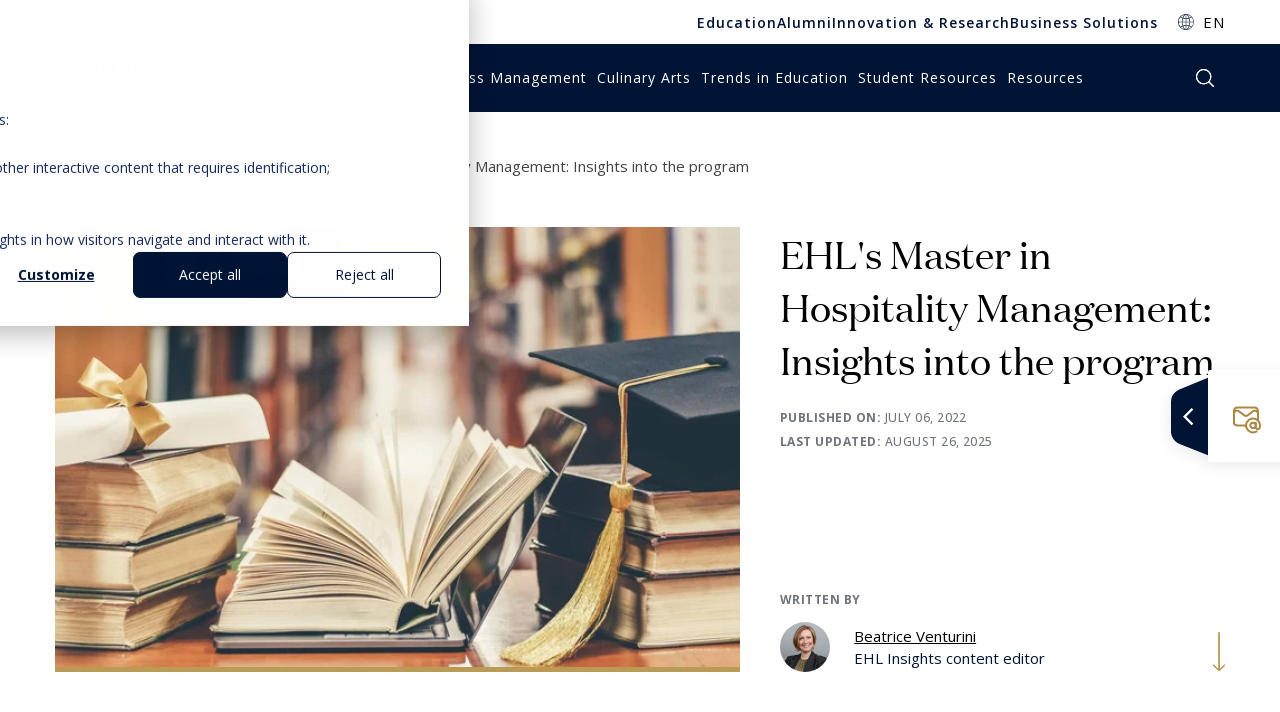

--- FILE ---
content_type: text/html; charset=UTF-8
request_url: https://hospitalityinsights.ehl.edu/master-in-hospitality-management-mihm-program
body_size: 22728
content:
<!doctype html><html lang="en"><head>
  <meta charset="utf-8">
  <title>EHL's Master in Hospitality Management: Insights into the program</title>
  
  <link rel="shortcut icon" href="https://hospitalityinsights.ehl.edu/hubfs/favicon-32x32.png">
  
  <meta name="description" content="Spotlight on the new Master in Hospitality Management, and how it's the product of environmental changes and EHL's knowledge generation mindset.">
  
  
    <link rel="canonical" href="https://hospitalityinsights.ehl.edu/master-in-hospitality-management-mihm-program">
  
  
  
  
  <script src="https://code.jquery.com/jquery-3.5.1.min.js"></script>
  
  <meta name="viewport" content="width=device-width, initial-scale=1">

    
    <meta property="og:description" content="Spotlight on the new Master in Hospitality Management, and how it's the product of environmental changes and EHL's knowledge generation mindset.">
    <meta property="og:title" content="EHL's Master in Hospitality Management: Insights into the program">
    <meta name="twitter:description" content="Spotlight on the new Master in Hospitality Management, and how it's the product of environmental changes and EHL's knowledge generation mindset.">
    <meta name="twitter:title" content="EHL's Master in Hospitality Management: Insights into the program">

    

    
    <style>
a.cta_button{-moz-box-sizing:content-box !important;-webkit-box-sizing:content-box !important;box-sizing:content-box !important;vertical-align:middle}.hs-breadcrumb-menu{list-style-type:none;margin:0px 0px 0px 0px;padding:0px 0px 0px 0px}.hs-breadcrumb-menu-item{float:left;padding:10px 0px 10px 10px}.hs-breadcrumb-menu-divider:before{content:'›';padding-left:10px}.hs-featured-image-link{border:0}.hs-featured-image{float:right;margin:0 0 20px 20px;max-width:50%}@media (max-width: 568px){.hs-featured-image{float:none;margin:0;width:100%;max-width:100%}}.hs-screen-reader-text{clip:rect(1px, 1px, 1px, 1px);height:1px;overflow:hidden;position:absolute !important;width:1px}
</style>

<link rel="stylesheet" href="https://hospitalityinsights.ehl.edu/hubfs/hub_generated/template_assets/1/145295731085/1757488730063/template_main.min.css">
    <script type="application/ld+json">
{
  "mainEntityOfPage" : {
    "@type" : "WebPage",
    "@id" : "https://hospitalityinsights.ehl.edu/master-in-hospitality-management-mihm-program"
  },
  "author" : {
    "name" : "Beatrice Venturini",
    "url" : "https://hospitalityinsights.ehl.edu/author/beatrice-venturini",
    "@type" : "Person"
  },
  "headline" : "EHL's Master in Hospitality Management: Insights into the program",
  "datePublished" : "2022-07-06T07:29:32.000Z",
  "dateModified" : "2024-03-01T18:36:41.193Z",
  "publisher" : {
    "name" : "EHL Holding SA",
    "logo" : {
      "url" : "https://hospitalityinsights.ehl.edu/hubfs/web/logos/Logo_encapsulated_blue_white_web.png",
      "@type" : "ImageObject"
    },
    "@type" : "Organization"
  },
  "@context" : "https://schema.org",
  "@type" : "BlogPosting",
  "image" : [ "https://hospitalityinsights.ehl.edu/hubfs/MiHM%20insights-1.jpeg" ]
}
</script>


    

<!-- Step 2: Consent defaults (before GTM) -->
<script>
window.dataLayer = window.dataLayer || [];
function gtag(){ dataLayer.push(arguments); }

gtag('consent', 'default', {
  analytics_storage: 'denied',
  ad_storage: 'denied',
  ad_user_data: 'denied',
  ad_personalization: 'denied',

});
</script>

<!-- Step 3: HubSpot → Consent Mode updates -->
<script>
var _hsp = window._hsp = window._hsp || [];
_hsp.push(['addPrivacyConsentListener', function(consent) {
  var hasAnalyticsConsent = !!(consent && (consent.allowed || (consent.categories && consent.categories.analytics)));
  var hasAdsConsent       = !!(consent && (consent.allowed || (consent.categories && consent.categories.advertising))); // 'advertising'

  gtag('consent', 'update', {
    ad_storage:          hasAdsConsent ? 'granted' : 'denied',
    analytics_storage:   hasAnalyticsConsent ? 'granted' : 'denied',
    ad_user_data:        hasAdsConsent ? 'granted' : 'denied',
    ad_personalization:  hasAdsConsent ? 'granted' : 'denied'
  });
}]);
</script>

<!-- Step 4: GTM (separate script tag; do not nest inside another <script>) -->
<script>
(function(w,d,s,l,i){w[l]=w[l]||[];w[l].push({'gtm.start':
new Date().getTime(),event:'gtm.js'});var f=d.getElementsByTagName(s)[0],
j=d.createElement(s),dl=l!='dataLayer'?'&l='+l:'';j.async=true;j.src=
'https://www.googletagmanager.com/gtm.js?id='+i+dl;f.parentNode.insertBefore(j,f);
})(window,document,'script','dataLayer','GTM-5NJW7BNP');
</script>

<link rel="amphtml" href="https://hospitalityinsights.ehl.edu/master-in-hospitality-management-mihm-program?hs_amp=true">

<meta property="og:image" content="https://hospitalityinsights.ehl.edu/hubfs/MiHM%20insights-1.jpeg">
<meta property="og:image:width" content="3320">
<meta property="og:image:height" content="1867">
<meta property="og:image:alt" content="Master in Hospitality Management">
<meta name="twitter:image" content="https://hospitalityinsights.ehl.edu/hubfs/MiHM%20insights-1.jpeg">
<meta name="twitter:image:alt" content="Master in Hospitality Management">

<meta property="og:url" content="https://hospitalityinsights.ehl.edu/master-in-hospitality-management-mihm-program">
<meta name="twitter:card" content="summary_large_image">

<link rel="canonical" href="https://hospitalityinsights.ehl.edu/master-in-hospitality-management-mihm-program">

<meta property="og:type" content="article">
<link rel="alternate" type="application/rss+xml" href="https://hospitalityinsights.ehl.edu/rss.xml">
<meta name="twitter:domain" content="hospitalityinsights.ehl.edu">
<script src="//platform.linkedin.com/in.js" type="text/javascript">
    lang: en_US
</script>

<meta http-equiv="content-language" content="en">






<meta name="generator" content="HubSpot"></head>

<body class="test2">
  <div itemscope itemtype="http://schema.org/Article" class="body-wrapper   hs-content-id-146508435712 hs-blog-post hs-content-path-master-in-hospitality-management-mihm-program hs-content-name-ehls-master-in-hospitality-management-insights-int hs-blog-name-ehl-hospitality-insights hs-blog-id-145293114487">
    <div class="wrapper-header">
      
      
      <div id="hs_cos_wrapper_header-resources" class="hs_cos_wrapper hs_cos_wrapper_widget hs_cos_wrapper_type_module" style="" data-hs-cos-general-type="widget" data-hs-cos-type="module"><!-- module html  -->
<header class="global-header-wrapper resources two_navbars">
    <nav class="top-navbar navbar navbar-expand-lg">
        <div class="container">
            <div class="navbar-collapse collapse navbar-nav">
                <div class="top-menu">
                    <span id="hs_cos_wrapper_header-resources_" class="hs_cos_wrapper hs_cos_wrapper_widget hs_cos_wrapper_type_menu" style="" data-hs-cos-general-type="widget" data-hs-cos-type="menu"><div id="hs_menu_wrapper_header-resources_" class="hs-menu-wrapper active-branch flyouts hs-menu-flow-horizontal" role="navigation" data-sitemap-name="default" data-menu-id="30206410685" aria-label="Navigation Menu">
 <ul role="menu">
  <li class="hs-menu-item hs-menu-depth-1" role="none"><a href="https://www.ehlgroup.com/en/education" role="menuitem">Education</a></li>
  <li class="hs-menu-item hs-menu-depth-1" role="none"><a href="https://www.ehlgroup.com/en/alumni" role="menuitem">Alumni</a></li>
  <li class="hs-menu-item hs-menu-depth-1" role="none"><a href="https://www.ehlgroup.com/en/innovation-research" role="menuitem">Innovation &amp; Research</a></li>
  <li class="hs-menu-item hs-menu-depth-1" role="none"><a href="https://www.ehlgroup.com/en/business-solutions" role="menuitem">Business Solutions</a></li>
 </ul>
</div></span>
                </div>
                <div class="options-row">
                    
                    
                    <div class="option option-dropdown pr-0">
                        <div class="dropdown d-inline-block m-0">
                            <a class="dropdown-toggle text-decoration-none" href="#" role="button" id="dropdownMenuLink" data-toggle="dropdown" aria-haspopup="true" aria-expanded="false">EN</a>
                            <div class="dropdown-menu" aria-labelledby="dropdownMenuLink">
                                <span id="hs_cos_wrapper_header-resources_language_switcher" class="hs_cos_wrapper hs_cos_wrapper_widget hs_cos_wrapper_type_language_switcher" style="" data-hs-cos-general-type="widget" data-hs-cos-type="language_switcher"></span>
                                
                                <div class="lang_switcher_class">
                                    <div class="globe_class" onclick="">
                                        <ul class="lang_list_class">
                                            <li>
                                                <a class="lang_switcher_link" data-language="de" lang="de" href="https://hospitalityinsights.ehl.edu/de">DE</a>
                                            </li>
                                            <li>
                                                <a class="lang_switcher_link" data-language="fr" lang="fr" href="https://hospitalityinsights.ehl.edu/fr">FR</a>
                                            </li>
                                        </ul>
                                    </div>
                                </div>
                                
                            </div>
                        </div>
                    </div>
                    
                </div>
                
            </div>
        </div>
    </nav>
    <nav class="bottom-navbar navbar navbar-expand-lg navbar-dark">
        <div class="container">
            <a href="/" class="logo">
                <span>Logo Hospitality Insights</span>
                <svg class="header-logo" version="1.1" xmlns="http://www.w3.org/2000/svg" xmlns:xlink="http://www.w3.org/1999/xlink" x="0px" y="0px" viewbox="0 0 325.6 145" style="enable-background:new 0 0 325.6 145;" xml:space="preserve">
                    <g>
                        <g>
                            <g>
                                <polygon class="st0" points="91.2,57.8 77.1,71.9 95.2,71.9 109.3,57.8 			" />
                                <polygon class="st0" points="44.2,71.9 62.3,71.9 93.3,40.9 75.2,40.9 			" />
                                <polygon class="st0" points="59.9,23.8 11.8,71.9 29.9,71.9 78,23.8 			" />
                            </g>
                            <path class="st0" d="M60.7,3.7c23.9,0.2,43.7,16.6,48.6,37h10.9C110.9,18.5,87.9,1.5,60.7,1.5c-27.3,0-50.6,17-59.8,39.2h10.8
                    C16.6,20.3,36.8,3.9,60.7,3.7z" />
                        </g>
                        <g>
                            <path class="st0" d="M260.2,11.7h-17.6c3.4,2,3.4,5.8,3.4,7.9v19.2h-32.3V19.6c0-2.1,0-6,3.4-7.9h-17.6c3.4,2,3.4,5.8,3.4,7.9V64
                    c0,2.1,0,6-3.4,7.9H217c-3.4-2-3.4-5.8-3.4-7.9V43.3h32.3V64c0,2.1,0,6-3.4,7.9h17.6c-3.4-2-3.4-5.8-3.4-7.9V19.6
                    C256.8,17.5,256.8,13.6,260.2,11.7" />
                            <path class="st0" d="M153.1,43.3h23.1v-4.5h-23.1V16.2h31.1v-4.6h-45.4c3.4,2,3.4,5.8,3.4,7.9V64c0,2.1,0,6-3.4,7.9h45.4v-4.5
                    h-31.1V43.3z" />
                            <path class="st0" d="M320.7,67.6h-31.1v-48c0-2.1,0-6,3.4-7.9h-17.7c3.4,2,3.4,5.8,3.4,7.9v44.3c0,2.1,0,6-3.4,7.9h45.4
                    L320.7,67.6z" />
                        </g>
                        <g>
                            <path class="st0" d="M143.2,131.5v-31.4h3.8v31.4H143.2z" />
                            <path class="st0" d="M174.8,131.5v-15.2c0-1.9-0.5-3.4-1.4-4.3s-2.4-1.4-4.3-1.4c-2.6,0-4.5,0.7-5.7,2s-1.8,3.5-1.8,6.6v12.4h-3.8
                    V108h3.1l0.6,3.2h0.2c0.8-1.2,1.8-2.1,3.2-2.7s2.9-1,4.6-1c3,0,5.2,0.7,6.7,2.1s2.3,3.6,2.3,6.6v15.4L174.8,131.5L174.8,131.5z" />
                            <path class="st0" d="M204.6,125.1c0,2.2-0.9,3.9-2.6,5.1c-1.7,1.2-4.1,1.8-7.2,1.8c-3.3,0-5.9-0.5-7.7-1.5v-3.3
                    c1.2,0.6,2.5,1,3.8,1.4c1.4,0.3,2.7,0.5,3.9,0.5c2,0,3.5-0.3,4.5-0.9c1.1-0.6,1.6-1.5,1.6-2.7c0-0.9-0.4-1.7-1.3-2.4
                    s-2.5-1.4-4.9-2.3c-2.3-0.8-3.9-1.5-4.9-2.1s-1.7-1.3-2.2-2.1s-0.7-1.7-0.7-2.8c0-1.9,0.8-3.4,2.5-4.5c1.6-1.1,3.9-1.7,6.8-1.7
                    c2.7,0,5.3,0.5,7.8,1.5l-1.3,2.9c-2.5-1-4.7-1.5-6.8-1.5c-1.8,0-3.1,0.3-4,0.8s-1.4,1.3-1.4,2.2c0,0.6,0.2,1.2,0.5,1.6
                    s0.9,0.9,1.6,1.3s2.2,1,4.3,1.7c2.9,1,4.9,2,6,3.1C204.1,122.2,204.6,123.5,204.6,125.1z" />
                            <path class="st0" d="M212.7,101.5c0-0.8,0.2-1.4,0.6-1.8c0.4-0.4,1-0.6,1.6-0.6s1.1,0.2,1.6,0.6c0.4,0.4,0.7,1,0.7,1.8
                    s-0.2,1.4-0.7,1.8c-0.4,0.4-1,0.6-1.6,0.6s-1.2-0.2-1.6-0.6C213,102.9,212.7,102.3,212.7,101.5z M216.8,131.5H213v-23.6h3.8V131.5
                    z" />
                            <path class="st0" d="M247.4,107.9v2.3l-4.6,0.5c0.4,0.5,0.8,1.2,1.1,2s0.5,1.7,0.5,2.7c0,2.3-0.8,4.1-2.5,5.5s-3.9,2.1-6.8,2.1
                    c-0.7,0-1.4-0.1-2.1-0.2c-1.6,0.8-2.4,1.8-2.4,3c0,0.6,0.3,1.1,0.8,1.4c0.6,0.3,1.5,0.5,2.9,0.5h4.4c2.7,0,4.7,0.5,6.2,1.6
                    c1.4,1.1,2.2,2.6,2.2,4.7c0,2.6-1.1,4.6-3.3,6s-5.4,2.1-9.6,2.1c-3.2,0-5.7-0.6-7.5-1.7c-1.8-1.1-2.6-2.8-2.6-4.9
                    c0-1.4,0.5-2.7,1.4-3.7s2.3-1.8,4.1-2.1c-0.6-0.3-1.2-0.7-1.6-1.3c-0.4-0.6-0.6-1.2-0.6-2c0-0.9,0.2-1.6,0.7-2.3
                    c0.5-0.6,1.2-1.3,2.3-1.9c-1.3-0.5-2.3-1.4-3.1-2.6s-1.2-2.6-1.2-4.1c0-2.6,0.8-4.6,2.4-6c1.6-1.4,3.9-2.1,6.9-2.1
                    c1.3,0,2.5,0.1,3.5,0.4L247.4,107.9L247.4,107.9z M227.6,135.4c0,1.3,0.6,2.2,1.7,2.9s2.8,1,4.9,1c3.2,0,5.5-0.4,7-1.3
                    c1.5-0.9,2.3-2.1,2.3-3.6c0-1.3-0.4-2.2-1.2-2.7s-2.4-0.7-4.7-0.7H233c-1.7,0-3,0.4-4,1.2C228.1,132.9,227.6,134,227.6,135.4z
                        M229.7,115.5c0,1.6,0.5,2.9,1.5,3.7c1,0.8,2.3,1.3,4.1,1.3c3.7,0,5.5-1.7,5.5-5.1c0-3.5-1.9-5.3-5.6-5.3c-1.8,0-3.1,0.5-4.1,1.4
                    C230.1,112.3,229.7,113.7,229.7,115.5z" />
                            <path class="st0" d="M271.8,131.5v-15.2c0-1.9-0.5-3.4-1.4-4.3s-2.4-1.4-4.3-1.4c-2.6,0-4.5,0.7-5.7,2s-1.8,3.6-1.8,6.6v12.3h-3.8
                    V98h3.8v10.1c0,1.2-0.1,2.2-0.2,3h0.2c0.7-1.1,1.8-2,3.2-2.7c1.4-0.7,2.9-1,4.7-1c3,0,5.3,0.7,6.8,2.1s2.3,3.5,2.3,6.5v15.4h-3.8
                    V131.5z" />
                            <path class="st0" d="M293.6,129c0.7,0,1.3,0,1.9-0.1s1.1-0.2,1.5-0.3v2.7c-0.4,0.2-1,0.3-1.8,0.5s-1.5,0.2-2.1,0.2
                    c-4.8,0-7.2-2.4-7.2-7.2v-14h-3.6V109l3.6-1.5l1.6-5h2.2v5.5h7.2v2.8h-7.2v13.9c0,1.4,0.4,2.5,1.1,3.3
                    C291.4,128.6,292.4,129,293.6,129z" />
                            <path class="st0" d="M320.3,125.1c0,2.2-0.9,3.9-2.6,5.1s-4.1,1.8-7.2,1.8c-3.3,0-5.9-0.5-7.7-1.5v-3.3c1.2,0.6,2.5,1,3.8,1.4
                    s2.7,0.5,3.9,0.5c2,0,3.5-0.3,4.5-0.9c1.1-0.6,1.6-1.5,1.6-2.7c0-0.9-0.4-1.7-1.3-2.4s-2.5-1.4-4.9-2.3c-2.3-0.8-3.9-1.5-4.9-2.1
                    s-1.7-1.3-2.2-2.1c-0.5-0.8-0.7-1.7-0.7-2.8c0-1.9,0.8-3.4,2.5-4.5c1.6-1.1,3.9-1.7,6.8-1.7c2.7,0,5.3,0.5,7.8,1.5l-1.3,2.9
                    c-2.5-1-4.7-1.5-6.8-1.5c-1.8,0-3.1,0.3-4,0.8s-1.4,1.3-1.4,2.2c0,0.6,0.2,1.2,0.5,1.6s0.9,0.9,1.6,1.3c0.8,0.4,2.2,1,4.3,1.7
                    c2.9,1,4.9,2,6,3.1C319.7,122.2,320.3,123.5,320.3,125.1z" />
                        </g>
                    </g>
                    <g>
                        <g>
                            <g>
                                <polygon class="st0" points="-430.4,-762.3 -452.6,-740.1 -424.1,-740.1 -401.9,-762.3 			" />
                                <polygon class="st0" points="-504.5,-740.1 -476,-740.1 -427.2,-788.9 -455.7,-788.9 			" />
                                <polygon class="st0" points="-479.8,-815.9 -555.5,-740.1 -527,-740.1 -451.3,-815.9 			" />
                            </g>
                            <path class="st0" d="M-478.5-847.5c37.6,0.3,68.9,26.2,76.6,58.3h17.2c-14.6-35-50.8-61.7-93.8-61.7s-79.6,26.7-94.2,61.7h17.1
                    C-547.9-821.3-516.1-847.2-478.5-847.5z" />
                        </g>
                        <g>
                            <path class="st0" d="M-164.3-835H-192c5.3,3.1,5.3,9.1,5.3,12.5v30.2h-50.9v-30.2c0-3.4,0-9.4,5.3-12.5H-260
                    c5.3,3.1,5.3,9.1,5.3,12.5v69.8c0,3.4,0,9.4-5.3,12.5h27.8c-5.3-3.1-5.3-9.1-5.3-12.5v-32.6h50.9v32.6c0,3.4,0,9.4-5.3,12.5h27.8
                    c-5.3-3.1-5.3-9.1-5.3-12.5v-69.8C-169.6-825.8-169.6-831.9-164.3-835" />
                            <path class="st0" d="M-332.9-785.2h36.4v-7.1h-36.4v-35.5h49.1v-7.2h-71.5c5.4,3.1,5.4,9.1,5.4,12.5v69.8c0,3.3,0,9.4-5.4,12.5
                    h71.5v-7.1h-49.1V-785.2z" />
                            <path class="st0" d="M-68.9-746.9h-49v-75.7c0-3.4,0-9.4,5.4-12.5h-27.9c5.4,3.1,5.4,9.1,5.4,12.5v69.8c0,3.4,0,9.4-5.4,12.5h71.5
                    L-68.9-746.9z" />
                        </g>

                        <text transform="matrix(1.0526 0 0 1 -355.668 -646.2743)" class="st0" style="font-family:'OpenSans'; font-size:69.35px; letter-spacing:1.9;">Insights</text>
                    </g>
                </svg>
            </a>
            <div id="nav">
                <div class="main-nav navbar-collapse justify-content-end">
                    
                    <div class="menu-nav">
                        <nav>
                            <ul>
                                
                                <li class="category-hospitality-industry parent-item">
                                    
                                        <a href="https://hospitalityinsights.ehl.edu/tag/hospitality-industry" class="menu-nav-item"><span>Hospitality Industry</span></a>
                                    
                                    
                                    <div class="sub-menu">
                                        <div class="contain-sub-menu">
                                            <div class="wrapper-links">
                                                <ul>
                                                    
                                                    <li>
                                                        
                                                            <a href="https://hospitalityinsights.ehl.edu/tag/innovation-change-management">Innovation Management</a>
                                                        
                                                    </li>
                                                    
                                                    <li>
                                                        
                                                            <a href="https://hospitalityinsights.ehl.edu/tag/hotel-management">Hotel management</a>
                                                        
                                                    </li>
                                                    
                                                    <li>
                                                        
                                                            <a href="https://hospitalityinsights.ehl.edu/tag/hospitality-expertise-education">Hospitality Expertise</a>
                                                        
                                                    </li>
                                                    
                                                    <li>
                                                        
                                                            <a href="https://hospitalityinsights.ehl.edu/tag/luxury">Luxury</a>
                                                        
                                                    </li>
                                                    
                                                    <li>
                                                        
                                                            <a href="https://hospitalityinsights.ehl.edu/tag/interview">Interview</a>
                                                        
                                                    </li>
                                                    
                                                    <li>
                                                        
                                                            <a href="https://hospitalityinsights.ehl.edu/tag/travel-tourism">Travel &amp; tourism</a>
                                                        
                                                    </li>
                                                    
                                                    <li>
                                                        
                                                            <a href="https://hospitalityinsights.ehl.edu/tag/healthcare">Healthcare</a>
                                                        
                                                    </li>
                                                    
                                                </ul>
                                            </div>
                                            <div class="wrapper-form">
                                                
                                                    <p class="title">Subscribe to EHL Insights</p>
                                                
                                                
                                                    <p class="text">EHL Insights is a central source of actionable insights into the World of Hospitality, Business &amp; Education.</p>
                                                
                                                
                                                <a onclick="dataLayer.push({'event':'gtm.click', 'buttonType':'','buttonAction':'', 'buttonContent':'', 'buttonValue':''})" href="https://hospitalityinsights.ehl.edu/subscriptions" class="btn btn-gold ">Subscribe</a>
                                                
                                            </div>
                                        </div>
                                    </div>
                                    
                                </li>
                                
                                <li class="category-business-management parent-item">
                                    
                                        <a href="https://hospitalityinsights.ehl.edu/tag/business-management" class="menu-nav-item"><span>Business Management</span></a>
                                    
                                    
                                    <div class="sub-menu">
                                        <div class="contain-sub-menu">
                                            <div class="wrapper-links">
                                                <ul>
                                                    
                                                    <li>
                                                        
                                                            <a href="https://hospitalityinsights.ehl.edu/tag/economics-finance">Economics &amp; Finance</a>
                                                        
                                                    </li>
                                                    
                                                    <li>
                                                        
                                                            <a href="https://hospitalityinsights.ehl.edu/tag/hr-business-transformation">HR &amp; Transformation</a>
                                                        
                                                    </li>
                                                    
                                                    <li>
                                                        
                                                            <a href="https://hospitalityinsights.ehl.edu/tag/leadership">Leadership</a>
                                                        
                                                    </li>
                                                    
                                                    <li>
                                                        
                                                            <a href="https://hospitalityinsights.ehl.edu/tag/digital-technology">Digital &amp; technology</a>
                                                        
                                                    </li>
                                                    
                                                    <li>
                                                        
                                                            <a href="https://hospitalityinsights.ehl.edu/tag/interview">Interview</a>
                                                        
                                                    </li>
                                                    
                                                    <li>
                                                        
                                                            <a href="https://hospitalityinsights.ehl.edu/tag/sales-marketing">Sales &amp; marketing</a>
                                                        
                                                    </li>
                                                    
                                                    <li>
                                                        
                                                            <a href="https://hospitalityinsights.ehl.edu/tag/customer-experience-design">Customer Experience</a>
                                                        
                                                    </li>
                                                    
                                                    <li>
                                                        
                                                            <a href="https://hospitalityinsights.ehl.edu/tag/sustainability">Sustainability</a>
                                                        
                                                    </li>
                                                    
                                                </ul>
                                            </div>
                                            <div class="wrapper-form">
                                                
                                                    <p class="title">Subscribe to EHL Insights</p>
                                                
                                                
                                                    <p class="text">EHL Insights is a central source of actionable insights into the World of Hospitality, Business &amp; Education.</p>
                                                
                                                
                                                <a onclick="dataLayer.push({'event':'gtm.click', 'buttonType':'','buttonAction':'', 'buttonContent':'', 'buttonValue':''})" href="https://hospitalityinsights.ehl.edu/subscriptions" class="btn btn-gold ">Subscribe</a>
                                                
                                            </div>
                                        </div>
                                    </div>
                                    
                                </li>
                                
                                <li class="category-culinary-arts parent-item">
                                    
                                        <a href="https://hospitalityinsights.ehl.edu/tag/culinary-arts" class="menu-nav-item"><span>Culinary Arts</span></a>
                                    
                                    
                                    <div class="sub-menu">
                                        <div class="contain-sub-menu">
                                            <div class="wrapper-links">
                                                <ul>
                                                    
                                                    <li>
                                                        
                                                            <a href="https://hospitalityinsights.ehl.edu/tag/gastronomy">Gastronomy</a>
                                                        
                                                    </li>
                                                    
                                                    <li>
                                                        
                                                            <a href="https://hospitalityinsights.ehl.edu/tag/food-beverage">Food &amp; beverage</a>
                                                        
                                                    </li>
                                                    
                                                    <li>
                                                        
                                                            <a href="https://hospitalityinsights.ehl.edu/tag/restaurant-management">Restaurant management</a>
                                                        
                                                    </li>
                                                    
                                                    <li>
                                                        
                                                            <a href="https://hospitalityinsights.ehl.edu/tag/customer-experience-design">Customer Experience</a>
                                                        
                                                    </li>
                                                    
                                                    <li>
                                                        
                                                            <a href="https://hospitalityinsights.ehl.edu/tag/luxury">Luxury</a>
                                                        
                                                    </li>
                                                    
                                                    <li>
                                                        
                                                            <a href="https://hospitalityinsights.ehl.edu/tag/recipe">Recipe</a>
                                                        
                                                    </li>
                                                    
                                                    <li>
                                                        
                                                            <a href="https://hospitalityinsights.ehl.edu/tag/wine">Wine</a>
                                                        
                                                    </li>
                                                    
                                                </ul>
                                            </div>
                                            <div class="wrapper-form">
                                                
                                                    <p class="title">Subscribe to EHL Insights</p>
                                                
                                                
                                                    <p class="text">EHL Insights is a central source of actionable insights into the World of Hospitality, Business &amp; Education.</p>
                                                
                                                
                                                <a onclick="dataLayer.push({'event':'gtm.click', 'buttonType':'','buttonAction':'', 'buttonContent':'', 'buttonValue':''})" href="https://hospitalityinsights.ehl.edu/subscriptions" class="btn btn-gold ">Subscribe</a>
                                                
                                            </div>
                                        </div>
                                    </div>
                                    
                                </li>
                                
                                <li class="category-trends-in-education parent-item">
                                    
                                        <a href="https://hospitalityinsights.ehl.edu/tag/trends-in-education" class="menu-nav-item"><span>Trends in Education</span></a>
                                    
                                    
                                    <div class="sub-menu">
                                        <div class="contain-sub-menu">
                                            <div class="wrapper-links">
                                                <ul>
                                                    
                                                    <li>
                                                        
                                                            <a href="https://hospitalityinsights.ehl.edu/tag/training-education">Training &amp; education</a>
                                                        
                                                    </li>
                                                    
                                                    <li>
                                                        
                                                            <a href="https://hospitalityinsights.ehl.edu/tag/hr-business-transformation">HR &amp; Transformation</a>
                                                        
                                                    </li>
                                                    
                                                    <li>
                                                        
                                                            <a href="https://hospitalityinsights.ehl.edu/tag/business-strategy">Business strategy</a>
                                                        
                                                    </li>
                                                    
                                                    <li>
                                                        
                                                            <a href="https://hospitalityinsights.ehl.edu/tag/sales-marketing">Sales &amp; marketing</a>
                                                        
                                                    </li>
                                                    
                                                    <li>
                                                        
                                                            <a href="https://hospitalityinsights.ehl.edu/tag/digital-technology">Digital &amp; technology</a>
                                                        
                                                    </li>
                                                    
                                                    <li>
                                                        
                                                            <a href="https://hospitalityinsights.ehl.edu/tag/innovation-change-management">Innovation Management</a>
                                                        
                                                    </li>
                                                    
                                                </ul>
                                            </div>
                                            <div class="wrapper-form">
                                                
                                                    <p class="title">Subscribe to EHL Insights</p>
                                                
                                                
                                                    <p class="text">EHL Insights is a central source of actionable insights into the World of Hospitality, Business &amp; Education.</p>
                                                
                                                
                                                <a onclick="dataLayer.push({'event':'gtm.click', 'buttonType':'','buttonAction':'', 'buttonContent':'', 'buttonValue':''})" href="https://hospitalityinsights.ehl.edu/subscriptions" class="btn btn-gold ">Subscribe</a>
                                                
                                            </div>
                                        </div>
                                    </div>
                                    
                                </li>
                                
                                <li class="category-student-resources parent-item">
                                    
                                        <a href="https://hospitalityinsights.ehl.edu/tag/student-resources" class="menu-nav-item"><span>Student Resources</span></a>
                                    
                                    
                                    <div class="sub-menu">
                                        <div class="contain-sub-menu">
                                            <div class="wrapper-links">
                                                <ul>
                                                    
                                                    <li>
                                                        
                                                            <a href="https://hospitalityinsights.ehl.edu/tag/business-strategy">Business strategy</a>
                                                        
                                                    </li>
                                                    
                                                    <li>
                                                        
                                                            <a href="https://hospitalityinsights.ehl.edu/tag/student-experience">Student Experience</a>
                                                        
                                                    </li>
                                                    
                                                    <li>
                                                        
                                                            <a href="https://hospitalityinsights.ehl.edu/tag/study-abroad">Study abroad</a>
                                                        
                                                    </li>
                                                    
                                                    <li>
                                                        
                                                            <a href="https://hospitalityinsights.ehl.edu/tag/hospitality-expertise-education">Hospitality Expertise</a>
                                                        
                                                    </li>
                                                    
                                                </ul>
                                            </div>
                                            <div class="wrapper-form">
                                                
                                                    <p class="title">Subscribe to EHL Insights</p>
                                                
                                                
                                                    <p class="text">EHL Insights is a central source of actionable insights into the World of Hospitality, Business &amp; Education.</p>
                                                
                                                
                                                <a onclick="dataLayer.push({'event':'gtm.click', 'buttonType':'','buttonAction':'', 'buttonContent':'', 'buttonValue':''})" href="https://hospitalityinsights.ehl.edu/subscriptions" class="btn btn-gold ">Subscribe</a>
                                                
                                            </div>
                                        </div>
                                    </div>
                                    
                                </li>
                                
                                <li class="category- parent-item">
                                    
                                        <a href="https://hospitalityinsights.ehl.edu/resources" class="menu-nav-item"><span>Resources</span></a>
                                    
                                    
                                    <div class="sub-menu">
                                        <div class="contain-sub-menu">
                                            <div class="wrapper-links">
                                                <ul>
                                                    
                                                    <li>
                                                        
                                                            <a href="https://hospitalityinsights.ehl.edu/resources/videos">Videos</a>
                                                        
                                                    </li>
                                                    
                                                    <li>
                                                        
                                                            <a href="https://hospitalityinsights.ehl.edu/resources/reports-case-studies">Reports &amp; case studies</a>
                                                        
                                                    </li>
                                                    
                                                    <li>
                                                        
                                                            <a href="https://hospitalityinsights.ehl.edu/resources/podcasts">Podcasts</a>
                                                        
                                                    </li>
                                                    
                                                </ul>
                                            </div>
                                            <div class="wrapper-form">
                                                
                                                    <p class="title">Subscribe to EHL Insights</p>
                                                
                                                
                                                    <p class="text">EHL Insights is a central source of actionable insights into the World of Hospitality, Business &amp; Education.</p>
                                                
                                                
                                                <a onclick="dataLayer.push({'event':'gtm.click', 'buttonType':'','buttonAction':'', 'buttonContent':'', 'buttonValue':''})" href="https://hospitalityinsights.ehl.edu/subscriptions" class="btn btn-gold ">Subscribe</a>
                                                
                                            </div>
                                        </div>
                                    </div>
                                    
                                </li>
                                
                            </ul>
                        </nav>
                    </div>
                    
                    <div class="menu-lang-mobile">
                        <span id="hs_cos_wrapper_header-resources_language_switcher" class="hs_cos_wrapper hs_cos_wrapper_widget hs_cos_wrapper_type_language_switcher" style="" data-hs-cos-general-type="widget" data-hs-cos-type="language_switcher"></span>
                    </div>
                </div>
                <div class="secondary-nav">
                    <!-- Completed in responsive -->
                </div>
            </div>
            <span class="search-btn" role="button">search</span>
            <button class="burger-btn" type="button">
                <span class="navbar-toggler-icon">Burger button</span>
            </button>
        </div>
    </nav>
    <div class="search-wrapper">
        <div class="container">
            <form>
                <input type="text" id="search_input" class="hs-search-field__input" name="term" autocomplete="off" aria-label="" placeholder="SEARCH">
                <input type="hidden" name="type" value="BLOG_POST">
                <button class="search-button" type="button">Search</button>
            </form>
        </div>
    </div>
</header></div>

      
    </div>
    <div class="wrapper-content test">
      <div class="btn-sticky">
        <a href="https://hospitalityinsights.ehl.edu/subscriptions" target="_blank" rel="noopener">
          Subscribe to EHL Insights
        </a>
      </div>
      










<section class="breadcrumb">
  <div class="container">
    <ul class="hs-breadcrumb-menu d-inline-block">
      <li class="hs-breadcrumb-menu-item first-crumb pl-0">
        <a href="/" class="hs-breadcrumb-label text-dark-taupe text-decoration-none">Home</a>
        <span class="hs-breadcrumb-menu-divider text-dark-taupe"></span>
      </li>
      <li class="hs-breadcrumb-menu-item">
        <a href="https://hospitalityinsights.ehl.edu/tag/hospitality-industry" class="hs-breadcrumb-label text-dark-taupe text-decoration-none">Hospitality Industry</a>
        <span class="hs-breadcrumb-menu-divider text-dark-taupe"></span>
      </li>
      <li class="hs-breadcrumb-menu-item last-crumb">
        <a href="https://hospitalityinsights.ehl.edu/master-in-hospitality-management-mihm-program" itemprop="url" class="hs-breadcrumb-label"> <span class="hs-breadcrumb-label"><span id="hs_cos_wrapper_name" class="hs_cos_wrapper hs_cos_wrapper_meta_field hs_cos_wrapper_type_text" style="" data-hs-cos-general-type="meta_field" data-hs-cos-type="text">EHL's Master in Hospitality Management: Insights into the program</span></span></a>
      </li>
    </ul>
  </div>
</section>

<section class="hero hero-single-post category-hospitality-industry">
  <div class="container">
    <div class="row">
      
      
      
      
      

      <figure class="ratio hero-single-post-img d-md-block bg-grey">
        <img itemprop="image" class="img-fluid" src="https://hospitalityinsights.ehl.edu/hs-fs/hubfs/MiHM%20insights-1.jpeg?width=700&amp;height=462&amp;name=MiHM%20insights-1.jpeg" alt="Master in Hospitality Management" srcset="https://hospitalityinsights.ehl.edu/hs-fs/hubfs/MiHM%20insights-1.jpeg?width=340&amp;name=MiHM%20insights-1.jpeg 340w, https://hospitalityinsights.ehl.edu/hs-fs/hubfs/MiHM%20insights-1.jpeg?width=480&amp;name=MiHM%20insights-1.jpeg 480w, https://hospitalityinsights.ehl.edu/hs-fs/hubfs/MiHM%20insights-1.jpeg?width=700&amp;name=MiHM%20insights-1.jpeg 700w, https://hospitalityinsights.ehl.edu/hs-fs/hubfs/MiHM%20insights-1.jpeg?width=1050&amp;name=MiHM%20insights-1.jpeg 1050w" sizes="(max-width: 576px) 100vw,
                    (max-width: 992px) 480px,
                    700px" loading="lazy" decoding="async" width="700" height="462">
      </figure>
      

    </div>
    <div class="copy-wrapper">
      <div class="row">
        <div class="content-box ">
          <div class="bloc-title">              
            <h1 class="mb-0" itemprop="name"><span id="hs_cos_wrapper_name" class="hs_cos_wrapper hs_cos_wrapper_meta_field hs_cos_wrapper_type_text" style="" data-hs-cos-general-type="meta_field" data-hs-cos-type="text">EHL's Master in Hospitality Management: Insights into the program</span></h1>
            <div class="infos">
              
              <p class="date" style="padding-top:25px;">Published On: <span style="font-weight:500;">July 06, 2022</span></p> 
              
              
              <br>
              
            </div>  
            
            
            
            <div class="infos" style="padding-top:10px;">
              
              <p class="date">Last Updated: <span style="font-weight:500;">August 26, 2025</span><br></p>
              
            </div>    
            
          </div>
          <div class="author toppy">
            <div class="row">
              
              <div class="label">Written by</div>
              
              
              
              <div class="author" style="display:flex; align-items:center; width:100%;">
                <div class="row align-items-center">
                  <div class="col-md-2 col-sm-2 align-self-start" style="padding-left:0;">
                    <a href="https://hospitalityinsights.ehl.edu/author/beatrice-venturini">
                      <img loading="lazy" class="author-photo img-fluid lazy rounded-circle mb-3 mb-md-0" src="https://hospitalityinsights.ehl.edu/hubfs/Blog-EHL-Insights/Author-EHL-Insights/Hospitality_Insights_EHL_Beatrice_Venturini_Authors.jpg" alt="Beatrice Venturini">
                    </a>
                  </div>
                  <div class="col-md-10 col-sm-10 text-left" style="padding-left:0;">
                    <div class="author-name">
                      <a href="https://hospitalityinsights.ehl.edu/author/beatrice-venturini"><span itemprop="author" itemscope itemtype="http://schema.org/Person"><span itemprop="name">Beatrice Venturini</span></span></a>
                    </div>
                    
                    <p class="text-dark-taupe">EHL Insights content editor</p>
                    

                    
                    
                  </div>
                </div>
              </div>
            </div>
          </div>
          
          
          
          
          
          
          
          
          
          
          
          
          
          
          
          
          
          
          
          
          
          
          
          
          
          
          
          
          
          
          
          
          
          
          
          
          
          
          
          
          
          
          
          
          
          
          
          
          
          
          
          
          
          
          
          
          
          
          
          
          
          
          
          
          
          
          
          
          
          
          
          
          
          
          
          
          
          
          
          
          
          
          
          
          
          
          
          
          
          
          
          
          
          
          
          
          
          
          
          
          
          
          
          
          
          
          
          
          
          
          
          
          
          
          
          
          
          
          
          
          
          
          
          
          
          
          
          
          
          
          
          
          
          
          
          
          
          
          
          
          
          
          
          
          
          
          
          
          
          
          
          
          
          
          
          
          
          
          
          
          
          
          
          
          
          
          
          
          
          
          
          
          
          
          
          
          
          
          
          
          
          
          
          
          
          
          
          
          
          
          
          
          
          
          
          
          
          
          
          
          
          
          
          
          
          
          
          
          
          
          
          
          
          
          
          
          
          
          
          
          
          
          
          
          
          
          
          
          
          
          
          
          
          
          
          
          
          
          
          
          
          
          
          
          
          
          
          
          
          
          
          
          
          
          
          
          
          
          
          
          
          
          
          
          
          
          
          
          
          
          
          
          
          
          
          
          
          
          
          
          
          
          
          
          
          
          
          
          
          
          
          
          
          
          
          
          
          
          
          
          
          
          
          
          
          
          
          
          
          
          
          
          
          
          
          
          
          
          
          
          
          
          
          
          
          
          
          
          
          
          
          
          
          
          
          
          
          
          
          
          
          
          
          
          
          
          
          
          
          
          
          
          
          
          
          
          
          
          
          
          
          
          
          
          
          
          
          
          
          
          
          
          
          
          
          
          
          
          
          
          
          
          
          
          
          
          
          
          
          
          
          
          
          
          
          
          
          
          
          
          
          
          
          
          
          
          
          
          
          
          
          
          
          
          
          
          
          
          
          
          
          
          
          
          
          
          
          
          
          
          
          
          
          
          
          
          
          
          
          
          
          
          
          
          
          
          
          
          
          
          
          
          
          
          
          
          
          
          
          
          
          
          
          
          
          
          
          
          
          
          
          
          
          
          
          
          
          
          
          
          
          
          
          
          
          
          
          
          
          
          
          
          
          
          
          
          
          
          
          
          
          
          
          
          
          
          
          
          
          
          
          
          
          
          
          
          
          
          
          
          
          
          
          
          
          
          
          
          
          
          
          
          
          
          
          
          
          
          
          
          
          
          
          
          
          
          
          
          
          
          
          
          
          
          
          
          
          
          
          
          
          
          
          
          
          
          
          
          
          
          
          
          
          
          
          
          
          
          
          
          
          
          
          
          
          
          
          
          
          
          
          
          
          
          
          
          
          
          
          
          
          
          
          
          
          
          
          
          
          
          
          
          
          
          
          
          
          
          
          
          
          
          
          
          
          
          
          
          
          
          
          
          
          
          
          
          
          
          
          
          
          
          
          
          
          
          
          
          
          
          
          
          
          
          
          
          
          
          
          
          
          
          
          
          
          
          
          
          
          
          
          
          
          
          
          
          
          
          
          
          
          
          
          
          
          
          
          
          
          
          
          
          
          
          
          
          
          
          
          
          
          
          
          
          
          
          
          
          
          
          
          
          
          
          
          
          
          
          
          
          
          
          
          
          
          
          
          
          
          
          
          
          
          
          
          
          
          
          
          
          
          
          
          
          
          
          
          
          
          
          
          
          
          
          <div class="reviewer toppy" style="display:none;">
            

            
            
            
            
            
            
            
            
            
            
            
            
            
            
            
            
            
            
            
            
            
            
            
            
            
            
            
            
            
            
            
            
            
            
            
            
            
            
            
            
            
            
            
            
            
            
            
            
            
            
            
            
            
            
            
            
            
            
            
            
            
            
            
            
            
            
            
            
            
            
            
            
            
            
            
            
            
            
            
            
            
            
            
            
            
            
            
            
            
            
            
            
            
            
            
            
            
            
            
            
            
            
            
            
            
            
            
            
            
            
            
            
            
            
            
            
            
            
            
            
            
            
            
            
            
            
            
            
            
            
            
            
            
            
            
            
            
            
            
            
            
            
            
            
            
            
            
            
            
            
            
            
            
            
            
            
            
            
            
            
            
            
            
            
            
            
            
            
            
            
            
            
            
            
            
            
            
            
            
            
            
            
            
            
            
            
            
            
            
            
            
            
            
            
            
            
            
            
            
            
            
            
            
            
            
            
            
            
            
            
            
            
            
            
            
            
            
            
            
            
            
            
            
            
            
            
            
            
            
            
            
            
            
            
            
            
            
            
            
            
            
            
            
            
            
            
            
            
            
            
            
            
            
            
            
            
            
            
            
            
            
            
            
            
            
            
            
            
            
            
            
            
            
            
            
            
            
            
            
            
            
            
            
            
            
            
            
            
            
            
            
            
            
            
            
            
            
            
            
            
            
            
            
            
            
            
            
            
            
            
            
            
            
            
            
            
            
            
            
            
            
            
            
            
            
            
            
            
            
            
            
            
            
            
            
            
            
            
            
            
            
            
            
            
            
            
            
            
            
            
            
            
            
            
            
            
            
            
            
            
            
            
            
            
            
            
            
            
            
            
            
            
            
            
            
            
            
            
            
            
            
            
            
            
            
            
            
            
            
            
            
            
            
            
            
            
            
            
            
            
            
            
            
            
            
            
            
            
            
            
            
            
            
            
            
            
            
            
            
            
            
            
            
            
            
            
            
            
            
            
            
            
            
            
            
            
            
            
            
            
            
            
            
            
            
            
            
            
            
            
            
            
            
            
            
            
            
            
            
            
            
            
            
            
            
            
            
            
            
            
            
            
            
            
            
            
            
            
            
            
            
            
            
            
            
            
            
            
            
            
            
            
            
            
            
            
            
            
            
            
            
            
            
            
            
            
            
            
          </div>
        </div>
        <span class="btn-scroll" id="btn-scroll">scroll</span>
      </div>
    </div>
  </div>
</section>

<section class="post-body category-hospitality-industry">
  <div class="container">
    <div class="row justify-content-space-between">
      <div id="hs_cos_wrapper_blog-post-informations" class="hs_cos_wrapper hs_cos_wrapper_widget hs_cos_wrapper_type_module" style="" data-hs-cos-general-type="widget" data-hs-cos-type="module"><aside>
    <div class="bloc-summary ">
      <span class="line" id="line">line</span>
      <ul id="summary"></ul>
    </div>
    
      <div class="bloc-cta">
        <p class="title">Which Master in Hospitality is right for you?</p>
        
          <a onclick="dataLayer.push({'event':'gtm.click', 'buttonType':'','buttonAction':'', 'buttonContent':'', 'buttonValue':''})" href="https://quiz.ehl.edu/masters-in-hospitality?utm_id=Hospitality+Insights" target="_blank" rel="noreferrer" class="btn btn-gold ">Start Quiz</a>
        
      </div>
    
    
    <div class="share">
      
        <p>Share:</p>
      
      <ul class="list-inline">
        <li class="list-inline-item ">
          <a href="http://www.facebook.com/sharer.php?u=https://hospitalityinsights.ehl.edu/master-in-hospitality-management-mihm-program" target="_blank" rel="noopener">
            <span>Facebook</span>
            <svg xmlns="http://www.w3.org/2000/svg" width="29" height="29" viewbox="0 0 29 29" fill="none">
              <path fill-rule="evenodd" clip-rule="evenodd" d="M16.0114 15.1369V23.0257H12.7474V15.1372H11.1167V12.4187H12.7474V10.7865C12.7474 8.56877 13.6682 7.25 16.2842 7.25H18.4622V9.96885H17.1008C16.0825 9.96885 16.0151 10.3487 16.0151 11.0578L16.0114 12.4184H18.4776L18.189 15.1369H16.0114Z" fill="#70747B" />
            </svg>
          </a>
        </li>
        <li class="list-inline-item">
          <a href="http://twitter.com/share?text=EHL's%20Master%20in%20Hospitality%20Management:%20Insights%20into%20the%20program&amp;url=https://hospitalityinsights.ehl.edu/master-in-hospitality-management-mihm-program&amp;via=EHLnews" target="_blank" rel="noopener">
            <span>Twitter</span>
            <svg xmlns="http://www.w3.org/2000/svg" width="29" height="29" viewbox="0 0 29 29" fill="none">
              <path d="M22 22L16.1341 13.8405L16.1441 13.8482L21.4331 8H19.6656L15.357 12.76L11.9355 8H7.30013L12.7766 15.6179L12.7759 15.6173L7 22H8.76745L13.5576 16.7042L17.3646 22H22ZM11.2352 9.27273L19.4655 20.7273H18.0649L9.82792 9.27273H11.2352Z" fill="#70747B" />
            </svg>
          </a>
        </li>
        <li class="list-inline-item">
          <a href="https://www.linkedin.com/shareArticle?mini=true&amp;url=https://hospitalityinsights.ehl.edu/master-in-hospitality-management-mihm-program" target="_blank" rel="noopener">
            <span>Linkedin</span>
            <svg xmlns="http://www.w3.org/2000/svg" width="30" height="29" viewbox="0 0 30 29" fill="none">
              <path fill-rule="evenodd" clip-rule="evenodd" d="M7.04421 12.0096H10.3302V21.8827H7.04421V12.0096ZM10.5468 8.95538C10.5255 7.98732 9.83325 7.25 8.70914 7.25C7.58502 7.25 6.8501 7.98732 6.8501 8.95538C6.8501 9.9034 7.56329 10.6619 8.66648 10.6619H8.68748C9.83325 10.6619 10.5468 9.9034 10.5468 8.95538ZM18.3975 11.7777C20.5599 11.7777 22.181 13.1891 22.181 16.2217L22.1808 21.8826H18.8949V16.6005C18.8949 15.2737 18.4194 14.3684 17.2299 14.3684C16.322 14.3684 15.7812 14.9788 15.5438 15.5683C15.4569 15.7795 15.4356 16.0738 15.4356 16.369V21.8829H12.1492C12.1492 21.8829 12.1925 12.9362 12.1492 12.0098H15.4356V13.4082C15.8717 12.7359 16.6528 11.7777 18.3975 11.7777Z" fill="#70747B" />
            </svg>
          </a>
        </li>
      </ul>
    </div>
    
  </aside>
  </div>
      <div class="content-wrapper">
        <div class="content-post-body category-hospitality-industry">
          <span id="hs_cos_wrapper_post_body" class="hs_cos_wrapper hs_cos_wrapper_meta_field hs_cos_wrapper_type_rich_text" style="" data-hs-cos-general-type="meta_field" data-hs-cos-type="rich_text"><p><em>Dr Stefan Güldenberg, Academic Director of the recently-launched <a href="https://www.ehl.edu/en/study/graduate-school/master-in-hospitality-management">MiHM program</a>, shines the spotlight on the distinguishing features of this new EHL master's degree and how it's the product of external industry changes and EHL's knowledge generation mindset. With a special focus on sustainability and innovation, the Master in Hospitality Management aims to promote agile, purpose-driven leaders to manage the complexities of the changing hospitality business landscape.</em></p>
<!--more-->
<h2>Dr Stefan Güldenberg on MiHM's main distinguishing features</h2>
<h3>1. Full ownership and expertise</h3>
<p>MiHM stands for Master in Hospitality Management. It is an internationally recognized MSc qualification and the first EHL fully-owned Master of Science degree. Many of the EHL Graduate School programs are in cooperation with other schools which makes them very international and diverse, but here we have the chance - as with our famous Bachelor program – to have full control over the content, faculty and activities since it is a completely onsite program.</p>
<p>The industry is undergoing major shifts in its traditional practices, requiring a new agile mindset for sustainable innovation and design thinking business solutions. The MiHM program is a direct, proactive result of EHL successfully managing these great challenges. Along with its recent change of name to 'EHL Hospitality Business School', we want to demonstrate that we are not only no.1 in the hospitality school rankings, but also aiming to go beyond being in the top five business schools in Switzerland. This means more knowledge generation, research and development of expertise. As Academic Director, my job is to get the best experts in their respective field to teach the courses. It's no longer a question of teaching from the textbooks - we are planning to generate our own knowledge with far more up-to-date proficiency, since EHL's strong point has always been teaching from practice and research.</p>
<h3>2. On-site and international</h3>
<p>All three semesters are based on the Lausanne EHL campus (apart from the 'immersion' module when students spend time working in a professional industry context). We are very keen now for a return to onsite programs after more than two years of exclusively online teaching during the Covid pandemic.</p>
<p>The MiHM will really thrive from the on-site human interaction, the personal exchanges among students, the learning from each other and from the great diversity of participants. Our first intake is proving to be extremely international and varied in age and culture; our applicants are coming not just from Europe or Switzerland, but from all over the world. So it's really a case of global applications for the program, which is already a great asset to class dynamics and discussions.</p>
<div class="hs-embed-wrapper" data-service="linkedin" data-responsive="true" style="position: relative; overflow: hidden; width: 100%; height: auto; padding: 0px; max-width: 800px; min-width: 256px; display: block; margin: auto;"><div class="hs-embed-content-wrapper"><div style="position: relative; overflow: hidden; max-width: 100%; padding-bottom: 56.35%; margin: 0px;" data-mce-style="position: relative; overflow: hidden; max-width: 100%; padding-bottom: 56.35%; margin: 0px;"><iframe style="position: absolute; top: 0px; left: 0px; width: 100%; height: 100%; border: none;" title="Post intégré" xml="lang" src="https://www.linkedin.com/embed/feed/update/urn:li:ugcPost:6947836507139276800?compact=1" width="504" height="284" frameborder="0" allowfullscreen data-mce-src="https://www.linkedin.com/embed/feed/update/urn:li:ugcPost:6947836507139276800?compact=1" data-mce-style="position: absolute; top: 0px; left: 0px; width: 100%; height: 100%; border: none;"></iframe></div></div></div>
<h3>3. The specialization track</h3>
<p>The purpose of this Master of Science is really to specialize in an area you are already familiar with. You know what your career plans are and you'd like to develop your skills specifically in the hospitality management sector. What we are offering here are the true strengths of EHL: on campus learning amid a rich environment of human interaction and hospitality excellence, plus the important option of specializing in either hospitality, finance, real estate &amp; consulting OR food &amp; beverage.</p>
<p>In the near future, the further development of specializations may include sustainability, innovation and entrepreneurship. For now, these three areas are very much woven into the fabric of the current program as important modules focusing on how sustainable leadership, design thinking and start-up business plans work.</p>
<h2>4. The immersion experience and thesis</h2>
<p>The choice of your immersion work experience should be in a country that you want to work in and in an area of specific interest so that you can then use all the insights as fieldwork references for your master thesis. All professional challenges should be used as relevant material for this final piece of work. The thesis is necessary for any master of science and should be looked upon as a real piece of scientific work. For this, the MiHM program offers constant coaching and supervising from members of EHL faculty. Our learners have close access to EHL experts in the third and final ‘thesis’ semester, along with the EHL career services for guidance in choosing the right immersion experience. The career services help to research good employers where the master's topic can be connected in a fruitful way. In some cases, this can lead to future employment post-graduation.</p>
<p><!--HubSpot Call-to-Action Code --><span class="hs-cta-wrapper" id="hs-cta-wrapper-6659b881-caf6-4607-82dc-41f1b39bca1b"><span class="hs-cta-node hs-cta-6659b881-caf6-4607-82dc-41f1b39bca1b" id="hs-cta-6659b881-caf6-4607-82dc-41f1b39bca1b"><!--[if lte IE 8]><div id="hs-cta-ie-element"></div><![endif]--><a href="https://cta-redirect.hubspot.com/cta/redirect/216693/6659b881-caf6-4607-82dc-41f1b39bca1b" target="_blank" rel="noopener"><img class="hs-cta-img" id="hs-cta-img-6659b881-caf6-4607-82dc-41f1b39bca1b" style="border-width:0px;" src="https://no-cache.hubspot.com/cta/default/216693/6659b881-caf6-4607-82dc-41f1b39bca1b.png" alt="EHL Degree Programs  Which Master in Hospitality is right for you?  Discover which Master in Hospitality at EHL fits you best. It will only take  the time it would to make yourself a coffee  Start the quiz"></a></span><script charset="utf-8" src="/hs/cta/cta/current.js"></script><script type="text/javascript"> hbspt.cta._relativeUrls=true;hbspt.cta.load(216693, '6659b881-caf6-4607-82dc-41f1b39bca1b', {"useNewLoader":"true","region":"na1"}); </script></span><!-- end HubSpot Call-to-Action Code --></p>
<h3>5. Societal innovation and sustainability</h3>
<p>Innovation and sustainability are the major topics for the next generation, which is much more purpose driven than the previous ones. These themes are heavily reflected in the course's content structure, especially when it comes to food sustainability, product design, sustainable finance, supply chains and the entrepreneurial mindset. How will we teach all this? Well, it's through shared leadership, people's strategy, product/process innovation and business model innovation - they are all interrelated. The approach is also very linked to changes in mindsets of the managers, the employees, and above all, the customers.</p>
<p>Mikhail Gorbachev once famously said,"those who are late will be punished by life itself". When it comes to societal innovation, it's important to be the leaders and not those catching up. Here, I refer to digital transformation and the human-machine interaction, not simply the human-human interaction, and how this could be a helpful strategy in tackling the current labor shortage in our industry. But even more importantly, how we make our work more interesting, more upskilled and not just routine. It's important to look at machines and see how they can free our time up for more important work linked to human and customer interaction, for example.</p>
<div id="author-blockquote">&nbsp;</div>
<h3>6. Commitment to leadership</h3>
<p>We will have also a lot of lessons about personal leadership, personal project management, personal time management and self-reflection. These areas play an implicit role in much of this master’s program where the aim is to stimulate a sense of the collective. The emphasis will be on shared leadership; the ability to work together and not think, for example, that if you're the general manager of a hotel you can do the job in an isolated and authoritarian way. This is definitely <strong>not </strong>the future. Instead, the future is more about knowing how to attract your employees and retain them. So despite the increasing complexities of life, you depend on others and learn to work with them in a constructive way.</p>
<p>People are talking more and more about ‘servant leadership’, but what exactly does this mean? In a nutshell, I’d say it's not about giving the correct answer, but more about asking the right questions. In doing so, you inspire your workforce. We are no longer living in a society where one has the knowledge advantage simply because one is a leader. In these volatile, changing times, no one has all the answers yet, but asking the right questions puts your focus in the right direction.</p>
<p><em>"Leading people is tough and critical. It plays a role not only in defining the strategy and structure of an organization but also in shaping a corporate culture that enables to attract and retain talent and in developing high performance teams"</em>, Leadership Course Professor, Dr Sowon Kim.</p>
<div id="case-study">&nbsp;</div></span>
        </div>
        <div class="authors">
          
              
              
              
                
                  
                
              
              
              
              
                
                  
                
              
                
                  
                
              
              
              <div class="tag-listing mt-3 mb-4">
                <div class="label text-greige font-weight-bold d-inline mr-1">Tags : </div>
                
                  
                  
                    <div class="tag-outline d-inline-flex mr-1  ml-0 ">
                      <a class="text-decoration-none text-greige mb-md-0  mb-3 " href="tag/hospitality-industry">Hospitality Industry</a>
                    </div>
                  
                
                  
                  
                    <div class="tag-outline d-inline-flex mr-1 ">
                      <a class="text-decoration-none text-greige mb-md-0 " href="tag/training-education">Training &amp; Education</a>
                    </div>
                  
                
              </div>
              
          
          <div class="label">Written by</div>
          
          <div class="author text-md-center py-3">

            <div class="row align-items-center">
              
              <div class="avatar">
                <a href="https://hospitalityinsights.ehl.edu/author/beatrice-venturini">
                  <img loading="lazy" class="author-photo img-fluid lazy rounded-circle mb-3 mb-md-0" src="https://hospitalityinsights.ehl.edu/hubfs/Blog-EHL-Insights/Author-EHL-Insights/Hospitality_Insights_EHL_Beatrice_Venturini_Authors.jpg" alt="Beatrice Venturini">
                </a>
              </div>
              
              <div class="author-infos">
                <div class="author-name">
                  <a href="https://hospitalityinsights.ehl.edu/author/beatrice-venturini">Beatrice Venturini</a>
                </div>
                
                <p>EHL Insights content editor</p>
                
                
                
                <a class="linkedin-author" rel="noopener" target="_blank" href="https://www.linkedin.com/in/beatrice-venturini-772a11b8/">
                  <svg width="22px" height="22px" viewbox="0 0 22 22" version="1.1" xmlns="http://www.w3.org/2000/svg" xmlns:xlink="http://www.w3.org/1999/xlink">
                    <g stroke="none" stroke-width="1" fill="none" fill-rule="evenodd">
                      <path d="M17.1735667,16.1835667 L17.1735667,11.8891667 C17.1735667,9.58833333 15.9452333,8.51766667 14.3077,8.51766667 C12.9862333,8.51766667 12.3940667,9.24476667 12.0640667,9.7548 L12.0640667,8.69366667 L9.5744,8.69366667 C9.6074,9.39656667 9.5744,16.1835667 9.5744,16.1835667 L12.0640667,16.1835667 L12.0640667,12.0006333 C12.0640667,11.7773333 12.0802,11.5536667 12.1462,11.3938 C12.3258667,10.9464667 12.7354333,10.4833667 13.4229333,10.4833667 C14.3242,10.4833667 14.6842667,11.1701333 14.6842667,12.1766333 L14.6842667,16.1839333 L17.1735667,16.1839333 L17.1735667,16.1835667 Z M6.95163333,7.6714 C7.81953333,7.6714 8.36036667,7.09573333 8.36036667,6.3767 C8.34423333,5.64226667 7.81953333,5.0831 6.96813333,5.0831 C6.11673333,5.0831 5.55976667,5.6419 5.55976667,6.3767 C5.55976667,7.09573333 6.10023333,7.6714 6.93586667,7.6714 L6.95163333,7.6714 Z M11,22 C4.92506667,22 0,17.0749333 0,11 C0,4.9247 4.92506667,0 11,0 C17.0749333,0 22,4.9247 22,11 C22,17.0749333 17.0749333,22 11,22 Z M8.19646667,16.1835667 L8.19646667,8.69366667 L5.70716667,8.69366667 L5.70716667,16.1835667 L8.19646667,16.1835667 Z" fill="#001436"></path>
                    </g>
                  </svg>
                </a>
                
              </div>
            </div>
          </div>



          
          
          
          
          
          
          
          
          
          
          
          
          
          
          
          
          
          
          
          
          
          
          
          
          
          
          
          
          
          
          
          
          
          
          
          
          
          
          
          
          
          
          
          
          
          
          
          
          
          
          
          
          
          
          
          
          
          
          
          
          
          
          
          
          
          
          
          
          
          
          
          
          
          
          
          
          
          
          
          
          
          
          
          
          
          
          
          
          
          
          
          
          
          
          
          
          
          
          
          
          
          
          
          
          
          
          
          
          
          
          
          
          
          
          
          
          
          
          
          
          
          
          
          
          
          
          
          
          
          
          
          
          
          
          
          
          
          
          
          
          
          
          
          
          
          
          
          
          
          
          
          
          
          
          
          
          
          
          
          
          
          
          
          
          
          
          
          
          
          
          
          
          
          
          
          
          
          
          
          
          
          
          
          
          
          
          
          
          
          
          
          
          
          
          
          
          
          
          
          
          
          
          
          
          
          
          
          
          
          
          
          
          
          
          
          
          
          
          
          
          
          
          
          
          
          
          
          
          
          
          
          
          
          
          
          
          
          
          
          
          
          
          
          
          
          
          
          
          
          
          
          
          
          
          
          
          
          
          
          
          
          
          
          
          
          
          
          
          
          
          
          
          
          
          
          
          
          
          
          
          
          
          
          
          
          
          
          
          
          
          
          
          
          
          
          
          
          
          
          
          
          
          
          
          
          
          
          
          
          
          
          
          
          
          
          
          
          
          
          
          
          
          
          
          
          
          
          
          
          
          
          
          
          
          
          
          
          
          
          
          
          
          
          
          
          
          
          
          
          
          
          
          
          
          
          
          
          
          
          
          
          
          
          
          
          
          
          
          
          
          
          
          
          
          
          
          
          
          
          
          
          
          
          
          
          
          
          
          
          
          
          
          
          
          
          
          
          
          
          
          
          
          
          
          
          
          
          
          
          
          
          
          
          
          
          
          
          
          
          
          
          
          
          
          
          
          
          
          
          
          
          
          
          
          
          
          
          
          
          
          
          
          
          
          
          
          
          
          
          
          
          
          
          
          
          
          
          
          
          
          
          
          
          
          
          
          
          
          
          
          
          
          
          
          
          
          
          
          
          
          
          
          
          
          
          
          
          
          
          
          
          
          
          
          
          
          
          
          
          
          
          
          
          
          
          
          
          
          
          
          
          
          
          
          
          
          
          
          
          
          
          
          
          
          
          
          
          
          
          
          
          
          
          
          
          
          
          
          
          
          
          
          
          
          
          
          
          
          
          
          
          
          
          
          
          
          
          
          
          
          
          
          
          
          
          
          
          
          
          
          
          
          
          
          
          
          
          
          
          
          
          
          
          
          
          
          
          
          
          
          
          
          
          
          
          
          
          
          
          
          
          
          
          
          
          
          
          
          
          
          
          
          
          
          
          
          
          
          
          
          
          
          
          
          
          
          
          
          
          
          
          
          
          
          
          
          
          
          
          
          
          
          
          
          
          
          
          
          
          
          
          
          
          
          
          
          
          
          
          
          
          
          
          
          
          
          
          
          
          
          
          
          
          
          
          
          
          
          
          
          
          
          
          
          
          
          
          
          
          
          
          
          
          
          
          
          
          
          
          
          
          
          
          
          
          
          
          
          
          
          
          
          
          
          
          
          
          
          
          
          
          
          
          
          
          
          
          
          
          
          
          
          
          
          
          
          
          
          
          
          
          
          
          
          
          
          
          
          
          
          
          
          
          
          
          
          
          
          
          
          
          
          
          
          
          
          
          
          
          
          
          
          
          
          
          
          
          
          
          
          
          
          
          
          
          
          
          
          
          
          
          
          
          
          
          
          
          
          
          
          
          
          
          
          
          
          
          
          
          
          
          
          
          
          
          
          
          
          
          
          
          
          
          
          
          
          
          
          
          
          
          
          
          
          
          
          
          
          
          
          
          
          
          
          
          
          
          
          
          
          
          
          
          
          
          
          
          
          
          
          
          
          
          
          
          
          
          
          
          
          
          
          
          
          
          
          
          
          
          
          
          
          
          
          
          
          
          
          
          
          
          
          
          
          
          
          
          
          
          
          
          
          
          
          
          
          
          
          
          
          
          
          
          
          
          
          
          
          
          
          
          
          
          
          
          
          
          
          
          
          
          
          
          
          
          
          
          
          
          
          
          
          
          
          
          
          
          
          
          
          
          
          
          
          
          
          
          
          
          
          
          
          
          
          
          
          
          
          
          
          
          
          
          
          
          
          
          
          
          
          
          
          
          
          
          
          
          
          
          
          
          
          
          
          
          
          
          
          
          
          
          
          
          
          
          
          
          
          
          
          
          
          
          
          
          
          
          
          
          
          
          
          
          
          
          
          
          
          
          
          
          
          
          
          
          
          
          
          
          
          
          
          
          
          
          
          
          
          
          
          
          
          
          
          
          
          
          
          
          
          
          
          
          
          
          
          
          
          
          
          
          
          
          
          
          
          
          
          
          
          
          
          
          
          
          
          
          
          
          
          
          
          
          
          
          
          
          
          
          
          
          
          
          
          
          
          
          
          
          
          
          
          
          
          
          
          
          
          
          
          
          
          
          
          
          
          
          
          
          
          
          
          
          
          
          
          
          
          
          
          
          
          
          
          
          
          
          
          
          
          
          
          
          
          
          
          
          
          
          
          
          
          
          
          
          
          
          
          
          
          
          
          
          
          
          
          
          
          
          
          
          
          
          
          
          
          
          
          
          
          
          
          
          
          
          
          
          
          
          
          
          
          
          
          
          
          
          
          
          
          
          
          
          
          
          
          
          
          
          
          
          
          
          
          
          
          
          
          
          
          
          
          
          
          
          
          
          
          
          
          
          
          
          
          
          
          
          
          
          
          
          
          
          
          
          
          
          
          
          
          
          
          
          
          
          
          
          
          
          
          
          
          
          
          
          
          
          
          
          
          
          
          
          
          
          
          
          
          
          
          
          
          
          
          
          
          
          
          
          
          
          
          
          
          
          
          
          
          
          
          
          
          
          
          
          
          
          
          
          
          
          
          
          
          
          
          
          
          
          
          
          
          
          
          
          
          
          
          
          
          
          
          
          
          
          
          
          
          
          
          
          
          
          
          
          
          
          
          
          
          
          
          
          
          
          
          
          
          
          
          
          
          
          
          
          
          
          
          
          
          
          
          
          
          
          
          
          
          
          
          
          
          
          
          
          
          
          
          
          
          
          
          
          
          
          
          
          
          
          
          
          
          
          
          
          
          
          
          
          
          
          
          
          
          
          
          
          
          
          
          
          
          
          
          
          
          
          
          
          
          
          
          
          
          
          
          
          
          
          
          
          
          
          
          
          
          
          
          
          
          
          
          
          
          
          
          
          
          
          
          
          
          
          
          
          
          
          
          
          
          
          
          
          
          
          
          
          
          
          
          
          
          
          
          
          
          
          
          
          
          
          
          
          
          
          
          
          
          
          
          
          
          
          
          
          
          
          
          
          
          
          
          
          
          
          
          
          
          
          
          
          
          
          
          
          
          
          
          
          
          
          
          
          
          
          
          
          
          
          
          
          
          
          
          
          
          
          
          
          
          
          
          
          
          
          
          
          
          
          
          
          
          
          
          
          
          
          
          
          
          
          
          
          
          
          
          
          
          
          
          
          
          
          
          
          
          
          
          
          
          
          
          
          
          
          
          
          
          
          
          
          
          
          
          
          
          
          
          
          
          
          
          
          
          
          
          
          
          
          
          
          
          
          
          
          
          
          
          
          
          
          
          
          
          
          
          
          
          
          
          
          
          
          
          
          
          
          
          
          
          
          
          
          
          
          
          
          
          
          
          
          
          
          
          
          
          
          
          
          
          
          
          
          
          
          
          
          
          
          
          
          
          
          
          
          
          
          
          
          
          
          
          
          
          
          
          
          
          
          
          
          
          
          
          
          
          
          
          
          
          
          
          
          
          
          
          
          
          
          
          
          
          
          
          
          
          
          
          
          
          
          
          
          
          
          
          
          
          
          
          
          
          
          
          
          
          
          
          
          
          
          
          
          
          
          
          
          
          
          
          
          
          
          
          
          
          
          
          
          
          
          
          
          
          
          
          
          
          
          
          
          
          
          
          
          
          
          
          
          
          
          
          
          
          
          
          
          
          
          
          
          
          
          
          
          
          
          
          
          
          
          
          
          
          
          
          
          
          
          
          
          
          
          
          
          
          
          
          
          
          
          
          
          
          
          
          
          
          
          
          
          
          
          
          
          
          
          
          
          
          
          
          
          
          
          
          
          
          
          
          
          
          
          
          
          
          
          
          
          
          
          
          
          
          
          
          
          
          
          
          
          
          
          
          
          
          
          
          
          
          
          
          
          
          
          
          
          
          
          
          
          
          
          
          
          
          
          
          
          
          
          
          
          
          
          
          
          
          
          
          
          
          
          
          
          
          
          
          
          
          
          
          
          
          
          
          
          
          
          
          
          
          
          
          
          
          
          
          
          
          
          
          
          
          
          
          
          
          
          
          
          
          
          
          
          
          
          
          
          
          
          
          
          
          
          
          
          
          
          
          
          
          
          
          
          
          
          
          
          
          
          
          
          
          
          
          
          
          

            
          
          
            
          
            
          
            
          
            
          
            
          
            
          
            
          
            
          
            
          
            
          
            
          
            
          
            
          
            
          
            
          
            
          
            
          
            
          
            
          
            
          
            
          
            
          
            
          
            
          
            
          
            
          
            
          
            
          
            
          
            
          
            
          
            
          
            
          
            
          
            
          
            
          
            
          
            
          
            
          
            
          
            
          
            
          
            
          
            
          
            
          
            
          
            
          
            
          
            
          
            
          
            
          
            
          
            
          
            
          
            
          
            
          
            
          
            
          
            
          
            
          
            
          
            
          
            
          
            
          
            
          
            
          
            
          
            
          
            
          
            
          
            
          
            
          
            
          
            
          
            
          
            
          
            
          
            
          
            
          
            
          
            
          
            
          
            
          
            
          
            
          
            
          
            
          
            
          
            
          
            
          
            
          
            
          
            
          
            
          
            
          
            
          
            
          
            
          
            
          
            
          
            
          
            
          
            
          
            
          
            
          
            
          
            
          
            
          
            
          
            
          
            
          
            
          
            
          
            
          
            
          
            
          
            
          
            
          
            
          
            
          
            
          
            
          
            
          
            
          
            
          
            
          
            
          
            
          
            
          
            
          
            
          
            
          
            
          
            
          
            
          
            
          
            
          
            
          
            
          
            
          
            
          
            
          
            
          
            
          
            
          
            
          
            
          
            
          
            
          
            
          
            
          
            
          
            
          
            
          
            
          
            
          
            
          
            
          
            
          
            
          
            
          
            
          
            
          
            
          
            
          
            
          
            
          
            
          
            
          
            
          
            
          
            
          
            
          
            
          
            
          
            
          
            
          
            
          
            
          
            
          
            
          
            
          
            
          
            
          
            
          
            
          
            
          
            
          
            
          
            
          
            
          
            
          
            
          
            
          
            
          
            
          
            
          
            
          
            
          
            
          
            
          
            
          
            
          
            
          
            
          
            
          
            
          
            
          
            
          
            
          
            
          
            
          
            
          
            
          
            
          
            
          
            
          
            
          
            
          
            
          
            
          
            
          
            
          
            
          
            
          
            
          
            
          
            
          
            
          
            
          
            
          
            
          
            
          
            
          
            
          
            
          
            
          
            
          
            
          
            
          
            
          
            
          
            
          
            
          
            
          
            
          
            
          
            
          
            
          
            
          
            
          
            
            
            
          
          
            
          
            
          
            
          
            
          
            
          
            
          
            
          
            
          
            
          
            
          
            
          
            
          
            
          
            
          
            
          
            
          
            
          
            
          
            
          
            
          
            
          
            
          
            
          
            
          
            
          
            
          
            
          
            
          
            
          
            
          
            
          
            
          
            
          
            
          
            
          
            
          
            
          
            
          
            
          
            
          
            
          
            
          
            
          
            
          
            
          
            
          
            
          
            
          
            
          
            
          
            
          
            
          
            
          
            
          
            
          
            
          
            
          
            
          
            
          
            
          
            
          
            
          
            
          
            
          
            
          
            
          
            
          
            
          
            
          
            
          
            
          
            
          
            
          
            
          
            
          
            
          
            
          
            
          
            
          
            
          
            
          
            
          
            
          
            
          
            
          
            
          
            
          
            
          
            
          
            
          
            
          
            
          
            
          
            
          
            
          
            
          
            
          
            
          
            
          
            
          
            
          
            
          
            
          
            
          
            
          
            
          
            
          
            
          
            
          
            
          
            
          
            
          
            
          
            
          
            
          
            
          
            
          
            
          
            
          
            
          
            
          
            
          
            
          
            
          
            
          
            
          
            
          
            
          
            
          
            
          
            
          
            
          
            
          
            
          
            
          
            
          
            
          
            
          
            
          
            
          
            
          
            
          
            
          
            
          
            
          
            
          
            
          
            
          
            
          
            
          
            
          
            
          
            
          
            
          
            
          
            
          
            
          
            
          
            
          
            
          
            
          
            
          
            
          
            
          
            
          
            
          
            
          
            
          
            
          
            
          
            
          
            
          
            
          
            
          
            
          
            
          
            
          
            
          
            
          
            
          
            
          
            
          
            
          
            
          
            
          
            
          
            
          
            
          
            
          
            
          
            
          
            
          
            
          
            
          
            
          
            
          
            
          
            
          
            
          
            
          
            
          
            
          
            
          
            
          
            
          
            
          
            
          
            
          
            
          
            
          
            
          
            
          
            
          
            
          
            
          
            
          
            
          
            
          
            
          
            
          
            
          
            
          
            
          
            
          
            
          
            
          
            
          
            
          
            
          
            
          
            
          
            
          
            
          
            
          
            
          
            
          
            
          
            
          
            
          
            
          
            
          
            
          
            
          
            
          
            
          
            
          
            
          
            
          
            
          
            
          
            
          
            
            
            
          
          
            
          
            
          
            
          
            
          
            
          
            
          
            
          
            
          
            
          
            
          
            
          
            
          
            
          
            
          
            
          
            
          
            
          
            
          
            
          
            
          
            
          
            
          
            
          
            
          
            
          
            
          
            
          
            
          
            
          
            
          
            
          
            
          
            
          
            
          
            
          
            
          
            
          
            
          
            
          
            
          
            
          
            
          
            
          
            
          
            
          
            
          
            
          
            
          
            
          
            
          
            
          
            
          
            
          
            
          
            
          
            
          
            
          
            
          
            
          
            
          
            
          
            
          
            
          
            
          
            
          
            
          
            
          
            
          
            
          
            
          
            
          
            
          
            
          
            
          
            
          
            
          
            
          
            
          
            
          
            
          
            
          
            
          
            
          
            
          
            
          
            
          
            
          
            
          
            
          
            
          
            
          
            
          
            
          
            
          
            
          
            
          
            
          
            
          
            
          
            
          
            
          
            
          
            
          
            
          
            
          
            
          
            
          
            
          
            
          
            
          
            
          
            
          
            
          
            
          
            
          
            
          
            
          
            
          
            
          
            
          
            
          
            
          
            
          
            
          
            
          
            
          
            
          
            
          
            
          
            
          
            
          
            
          
            
          
            
          
            
          
            
          
            
          
            
          
            
          
            
          
            
          
            
          
            
          
            
          
            
          
            
          
            
          
            
          
            
          
            
          
            
          
            
          
            
          
            
          
            
          
            
          
            
          
            
          
            
          
            
          
            
          
            
          
            
          
            
          
            
          
            
          
            
          
            
          
            
          
            
          
            
          
            
          
            
          
            
          
            
          
            
          
            
          
            
          
            
          
            
          
            
          
            
          
            
          
            
          
            
          
            
          
            
          
            
          
            
          
            
          
            
          
            
          
            
          
            
          
            
          
            
          
            
          
            
          
            
          
            
          
            
          
            
          
            
          
            
          
            
          
            
          
            
          
            
          
            
          
            
          
            
          
            
          
            
          
            
          
            
          
            
          
            
          
            
          
            
          
            
          
            
          
            
          
            
          
            
          
            
          
            
          
            
          
            
          
            
          
            
          
            
          
            
          
            
          
            
          
            
          
            
          
            
          
            
          
            
          
            
          
            
          
            
          
            
          
            
          
            
          
            
          
            
          
            
          
            
          
            
          
            
          
            
            
            
          
          
            
          
            
          
            
          
            
          
            
          
            
          
            
          
            
          
            
          
            
          
            
          
            
          
            
          
            
          
            
          
            
          
            
          
            
          
            
          
            
          
            
          
            
          
            
          
            
          
            
          
            
          
            
          
            
          
            
          
            
          
            
          
            
          
            
          
            
          
            
          
            
          
            
          
            
          
            
          
            
          
            
          
            
          
            
          
            
          
            
          
            
          
            
          
            
          
            
          
            
          
            
          
            
          
            
          
            
          
            
          
            
          
            
          
            
          
            
          
            
          
            
          
            
          
            
          
            
          
            
          
            
          
            
          
            
          
            
          
            
          
            
          
            
          
            
          
            
          
            
          
            
          
            
          
            
          
            
          
            
          
            
          
            
          
            
          
            
          
            
          
            
          
            
          
            
          
            
          
            
          
            
          
            
          
            
          
            
          
            
          
            
          
            
          
            
          
            
          
            
          
            
          
            
          
            
          
            
          
            
          
            
          
            
          
            
          
            
          
            
          
            
          
            
          
            
          
            
          
            
          
            
          
            
          
            
          
            
          
            
          
            
          
            
          
            
          
            
          
            
          
            
          
            
          
            
          
            
          
            
          
            
          
            
          
            
          
            
          
            
          
            
          
            
          
            
          
            
          
            
          
            
          
            
          
            
          
            
          
            
          
            
          
            
          
            
          
            
          
            
          
            
          
            
          
            
          
            
          
            
          
            
          
            
          
            
          
            
          
            
          
            
          
            
          
            
          
            
          
            
          
            
          
            
          
            
          
            
          
            
          
            
          
            
          
            
          
            
          
            
          
            
          
            
          
            
          
            
          
            
          
            
          
            
          
            
          
            
          
            
          
            
          
            
          
            
          
            
          
            
          
            
          
            
          
            
          
            
          
            
          
            
          
            
          
            
          
            
          
            
          
            
          
            
          
            
          
            
          
            
          
            
          
            
          
            
          
            
          
            
          
            
          
            
          
            
          
            
          
            
          
            
          
            
          
            
          
            
          
            
          
            
          
            
          
            
          
            
          
            
          
            
          
            
          
            
          
            
          
            
          
            
          
            
          
            
          
            
          
            
          
            
          
            
          
            
          
            
          
            
          
            
          
            
          
            
          
            
          
            
          
            
          
            
          
            
          
            
          
            
          
            
          
            
            


            




            



            


          </div>
        </div>
      </div>
    </div>
    </section>
  <div id="hs_cos_wrapper_blog-post-cta-articles" class="hs_cos_wrapper hs_cos_wrapper_widget hs_cos_wrapper_type_module" style="" data-hs-cos-general-type="widget" data-hs-cos-type="module"></div>
  <div id="hs_cos_wrapper_cta" class="hs_cos_wrapper hs_cos_wrapper_widget hs_cos_wrapper_type_module" style="" data-hs-cos-general-type="widget" data-hs-cos-type="module"></div>
  
  <section class="blog-listing blog-listing-post">
    <div class="container">
      
      <h3>Keep reading</h3>
      
      <div class="row">
        
        
        
        
        
        
        
        
        
        <article class="single-post category-hospitality-industry">
          <figure class="figure">
            <a class="post-article" href="https://hospitalityinsights.ehl.edu/hospitality-outlook-report-2026">
              
              <img class="img-fluid" loading="lazy" src="https://hospitalityinsights.ehl.edu/hs-fs/hubfs/WomaninLobby_Cover.jpg?width=800&amp;name=WomaninLobby_Cover.jpg" alt="hospitality outlook" srcset="https://hospitalityinsights.ehl.edu/hs-fs/hubfs/WomaninLobby_Cover.jpg?width=480&amp;name=WomaninLobby_Cover.jpg 480w, https://hospitalityinsights.ehl.edu/hs-fs/hubfs/WomaninLobby_Cover.jpg?width=800&amp;name=WomaninLobby_Cover.jpg 800w, https://hospitalityinsights.ehl.edu/hs-fs/hubfs/WomaninLobby_Cover.jpg?width=1200&amp;name=WomaninLobby_Cover.jpg 1200w, https://hospitalityinsights.ehl.edu/hs-fs/hubfs/WomaninLobby_Cover.jpg?width=1600&amp;name=WomaninLobby_Cover.jpg 1600w" sizes="(max-width: 600px) 480px, (max-width: 1024px) 800px, 1200px">
            </a>
          </figure>
          <a href="https://hospitalityinsights.ehl.edu/hospitality-outlook-report-2026" class="tag-list">
            
            
            <div class="tag-inline">
              Hospitality Industry
              <span class="time-tag tag-inline"> • 4 min</span>
            </div>
            
            
            
            
          </a>
          <h3>
            <a href="https://hospitalityinsights.ehl.edu/hospitality-outlook-report-2026">EHL Insights Hospitality Outlook Report 2026</a>
          </h3>
          <p class="date">Nov 28, 2025</p>
        </article>
        
        
        
        
        
        
        <article class="single-post category-hospitality-industry">
          <figure class="figure">
            <a class="post-article" href="https://hospitalityinsights.ehl.edu/branded-residences">
              
              <img class="img-fluid" loading="lazy" src="https://hospitalityinsights.ehl.edu/hs-fs/hubfs/Blog-EHL-Insights/Blog-Header-EHL-Insights/branded-residence.jpg?width=800&amp;name=branded-residence.jpg" alt="Branded residence with a swimming pool" srcset="https://hospitalityinsights.ehl.edu/hs-fs/hubfs/Blog-EHL-Insights/Blog-Header-EHL-Insights/branded-residence.jpg?width=480&amp;name=branded-residence.jpg 480w, https://hospitalityinsights.ehl.edu/hs-fs/hubfs/Blog-EHL-Insights/Blog-Header-EHL-Insights/branded-residence.jpg?width=800&amp;name=branded-residence.jpg 800w, https://hospitalityinsights.ehl.edu/hs-fs/hubfs/Blog-EHL-Insights/Blog-Header-EHL-Insights/branded-residence.jpg?width=1200&amp;name=branded-residence.jpg 1200w, https://hospitalityinsights.ehl.edu/hs-fs/hubfs/Blog-EHL-Insights/Blog-Header-EHL-Insights/branded-residence.jpg?width=1600&amp;name=branded-residence.jpg 1600w" sizes="(max-width: 600px) 480px, (max-width: 1024px) 800px, 1200px">
            </a>
          </figure>
          <a href="https://hospitalityinsights.ehl.edu/branded-residences" class="tag-list">
            
            
            <div class="tag-inline">
              Hospitality Industry
              <span class="time-tag tag-inline"> • 10 min</span>
            </div>
            
            
            
            
            
            
          </a>
          <h3>
            <a href="https://hospitalityinsights.ehl.edu/branded-residences">What are Branded Residences, and Why are They Becoming Popular Among Developers?</a>
          </h3>
          <p class="date">Nov 07, 2025</p>
        </article>
        
        
        
        
        
        
        <article class="single-post category-hospitality-industry">
          <figure class="figure">
            <a class="post-article" href="https://hospitalityinsights.ehl.edu/hospitality/hotel-financing/">
              
              <img class="img-fluid" loading="lazy" src="https://hospitalityinsights.ehl.edu/hs-fs/hubfs/investors-handshake.jpg?width=800&amp;name=investors-handshake.jpg" alt="two investors shaking hands" srcset="https://hospitalityinsights.ehl.edu/hs-fs/hubfs/investors-handshake.jpg?width=480&amp;name=investors-handshake.jpg 480w, https://hospitalityinsights.ehl.edu/hs-fs/hubfs/investors-handshake.jpg?width=800&amp;name=investors-handshake.jpg 800w, https://hospitalityinsights.ehl.edu/hs-fs/hubfs/investors-handshake.jpg?width=1200&amp;name=investors-handshake.jpg 1200w, https://hospitalityinsights.ehl.edu/hs-fs/hubfs/investors-handshake.jpg?width=1600&amp;name=investors-handshake.jpg 1600w" sizes="(max-width: 600px) 480px, (max-width: 1024px) 800px, 1200px">
            </a>
          </figure>
          <a href="https://hospitalityinsights.ehl.edu/hospitality/hotel-financing/" class="tag-list">
            
            
            <div class="tag-inline">
              Hospitality Industry
              <span class="time-tag tag-inline"> • 10 min</span>
            </div>
            
            
            
            
            
            
          </a>
          <h3>
            <a href="https://hospitalityinsights.ehl.edu/hospitality/hotel-financing/">Hotel Financing Options: How To Get Hospitality Funding</a>
          </h3>
          <p class="date">Nov 05, 2025</p>
        </article>
        
        
        
        
        
        
        
        
        
        
        
        
        
        
        
        
        
        
        
        
        
        
        
        
        
        
        
        
        
        
        
        
        
      </div>        
    </div>
  </section>
  
  <div id="hs_cos_wrapper_custom-blog-form" class="hs_cos_wrapper hs_cos_wrapper_widget hs_cos_wrapper_type_module" style="" data-hs-cos-general-type="widget" data-hs-cos-type="module">


<div class="container ">
    
    <div id=" /master-in-hospitality-management-mihm-program" style="--margin-top: 0px; --margin-bottom:0px; --bg-color: #ffffff" class="custom-blog-form">

        <div class="content">
            <div class="bloc-txt">
                <div class="title">
                    <div id="hs_cos_wrapper_custom-blog-form_" class="hs_cos_wrapper hs_cos_wrapper_widget hs_cos_wrapper_type_inline_rich_text" style="" data-hs-cos-general-type="widget" data-hs-cos-type="inline_rich_text" data-hs-cos-field="rich_text"><p><span>The best step-up for a successful career in hospitality</span></p></div>
                </div>
                <div class="description">
                    <div id="hs_cos_wrapper_custom-blog-form_" class="hs_cos_wrapper hs_cos_wrapper_widget hs_cos_wrapper_type_inline_rich_text" style="" data-hs-cos-general-type="widget" data-hs-cos-type="inline_rich_text" data-hs-cos-field="rich_text"><p><span>Our Master's in Hospitality Management is an internationally recognized MSc qualification. You will have a choice of four academic routes: CSR &amp; Sustainable Transformation, Finance, Real Estate &amp; Consulting, Food &amp; Beverage Management, or Luxury Experience Management. These routes enable you to specialize through your studies.</span></p></div>
                </div>
            </div>
            
        </div>
        <div class="form">
            
            <span id="hs_cos_wrapper_custom-blog-form_" class="hs_cos_wrapper hs_cos_wrapper_widget hs_cos_wrapper_type_form" style="" data-hs-cos-general-type="widget" data-hs-cos-type="form"><h3 id="hs_cos_wrapper_9637aa9c-b305-4cf3-9832-b43b9b2503e1_title" class="hs_cos_wrapper form-title" data-hs-cos-general-type="widget_field" data-hs-cos-type="text"></h3>

<div id="hs_form_target_9637aa9c-b305-4cf3-9832-b43b9b2503e1"></div>









</span>
            
            
        </div>
    </div>
    
</div>



</div>
  <div id="hs_cos_wrapper_author-blockquote" class="hs_cos_wrapper hs_cos_wrapper_widget hs_cos_wrapper_type_module" style="" data-hs-cos-general-type="widget" data-hs-cos-type="module">
<div id="" class="author-blockquote  section- ">
    <div class="content d-flex content-left">
        <div class="img-wrapper">
            
                <figure class="picture poster cover">
                    <img width="130" height="130" src="https://hospitalityinsights.ehl.edu/hs-fs/hubfs/Portrait/Staff/Chloe-Gonon.jpeg?width=130&amp;height=130&amp;name=Chloe-Gonon.jpeg" loading="lazy" alt="Chloe-Gonon" srcset="https://hospitalityinsights.ehl.edu/hs-fs/hubfs/Portrait/Staff/Chloe-Gonon.jpeg?width=65&amp;height=65&amp;name=Chloe-Gonon.jpeg 65w, https://hospitalityinsights.ehl.edu/hs-fs/hubfs/Portrait/Staff/Chloe-Gonon.jpeg?width=130&amp;height=130&amp;name=Chloe-Gonon.jpeg 130w, https://hospitalityinsights.ehl.edu/hs-fs/hubfs/Portrait/Staff/Chloe-Gonon.jpeg?width=195&amp;height=195&amp;name=Chloe-Gonon.jpeg 195w, https://hospitalityinsights.ehl.edu/hs-fs/hubfs/Portrait/Staff/Chloe-Gonon.jpeg?width=260&amp;height=260&amp;name=Chloe-Gonon.jpeg 260w, https://hospitalityinsights.ehl.edu/hs-fs/hubfs/Portrait/Staff/Chloe-Gonon.jpeg?width=325&amp;height=325&amp;name=Chloe-Gonon.jpeg 325w, https://hospitalityinsights.ehl.edu/hs-fs/hubfs/Portrait/Staff/Chloe-Gonon.jpeg?width=390&amp;height=390&amp;name=Chloe-Gonon.jpeg 390w" sizes="(max-width: 130px) 100vw, 130px">
                </figure>
            
        </div>
        <div class="text-wrapper">
            
                <div class="description">
                    <span>Our Master in Hospitality Management is an internationally recognized MSc qualification with two academic routes: F&amp;B management, or hospitality finance, real estate and consulting.&nbsp;</span>
                </div>
            
            
            
            <div class="cta-wrapper " data-index="">
                
                <div><a href="https://www.linkedin.com/in/chloe-gonon-5b061258" class="arrow-link"><span>Talk to Chloe Gonon, Admissions &amp; Recruitment Manager</span></a>
                </div>
                
            </div>
            
        </div>
    </div>
</div>
</div>
  <div id="hs_cos_wrapper_second-author-blockquote" class="hs_cos_wrapper hs_cos_wrapper_widget hs_cos_wrapper_type_module" style="" data-hs-cos-general-type="widget" data-hs-cos-type="module"></div>
  <div id="hs_cos_wrapper_third-author-blockquote" class="hs_cos_wrapper hs_cos_wrapper_widget hs_cos_wrapper_type_module" style="" data-hs-cos-general-type="widget" data-hs-cos-type="module"></div>
  <div id="hs_cos_wrapper_fourth-author-blockquote" class="hs_cos_wrapper hs_cos_wrapper_widget hs_cos_wrapper_type_module" style="" data-hs-cos-general-type="widget" data-hs-cos-type="module"></div>
  <div id="hs_cos_wrapper_fifth-author-blockquote" class="hs_cos_wrapper hs_cos_wrapper_widget hs_cos_wrapper_type_module" style="" data-hs-cos-general-type="widget" data-hs-cos-type="module"></div>
  <div id="hs_cos_wrapper_sixth-author-blockquote" class="hs_cos_wrapper hs_cos_wrapper_widget hs_cos_wrapper_type_module" style="" data-hs-cos-general-type="widget" data-hs-cos-type="module"></div>
  <div id="hs_cos_wrapper_seventh-author-blockquote" class="hs_cos_wrapper hs_cos_wrapper_widget hs_cos_wrapper_type_module" style="" data-hs-cos-general-type="widget" data-hs-cos-type="module"></div>
  <div id="hs_cos_wrapper_eighth-author-blockquote" class="hs_cos_wrapper hs_cos_wrapper_widget hs_cos_wrapper_type_module" style="" data-hs-cos-general-type="widget" data-hs-cos-type="module"></div>
  <div id="hs_cos_wrapper_ninth-author-blockquote" class="hs_cos_wrapper hs_cos_wrapper_widget hs_cos_wrapper_type_module" style="" data-hs-cos-general-type="widget" data-hs-cos-type="module"></div>
  <div id="hs_cos_wrapper_tenth-author-blockquote" class="hs_cos_wrapper hs_cos_wrapper_widget hs_cos_wrapper_type_module" style="" data-hs-cos-general-type="widget" data-hs-cos-type="module"></div>
  <div id="hs_cos_wrapper_blog-post-faq" class="hs_cos_wrapper hs_cos_wrapper_widget hs_cos_wrapper_type_module" style="" data-hs-cos-general-type="widget" data-hs-cos-type="module"><div class="dropdowns-faq-blog dropdowns-faq-blog-1">
    
        <div class="dropdown">
            <p class="title p-lg">This is a title</p>
            <div class="content">
                <div class="text">This is a text</div>
            </div>
        </div>
    
</div></div>
  <div id="hs_cos_wrapper_blog-post-faq-2" class="hs_cos_wrapper hs_cos_wrapper_widget hs_cos_wrapper_type_module" style="" data-hs-cos-general-type="widget" data-hs-cos-type="module"><div class="dropdowns-faq-blog dropdowns-faq-blog-2">
    
        <div class="dropdown">
            <p class="title p-lg">This is a title</p>
            <div class="content">
                <div class="text">This is a text</div>
            </div>
        </div>
    
</div></div>
  <div id="hs_cos_wrapper_blog-post-faq-3" class="hs_cos_wrapper hs_cos_wrapper_widget hs_cos_wrapper_type_module" style="" data-hs-cos-general-type="widget" data-hs-cos-type="module"><div class="dropdowns-faq-blog dropdowns-faq-blog-3">
    
        <div class="dropdown">
            <p class="title p-lg">This is a title</p>
            <div class="content">
                <div class="text">This is a text</div>
            </div>
        </div>
    
</div></div>
  <div id="hs_cos_wrapper_blog-post-images" class="hs_cos_wrapper hs_cos_wrapper_widget hs_cos_wrapper_type_module" style="" data-hs-cos-general-type="widget" data-hs-cos-type="module"><div class="blog-post-images ">
    
</div></div>
  <div id="hs_cos_wrapper_blog-post-events" class="hs_cos_wrapper hs_cos_wrapper_widget hs_cos_wrapper_type_module" style="" data-hs-cos-general-type="widget" data-hs-cos-type="module"></div>
  <div id="hs_cos_wrapper_blog-post-sources" class="hs_cos_wrapper hs_cos_wrapper_widget hs_cos_wrapper_type_module" style="" data-hs-cos-general-type="widget" data-hs-cos-type="module"><div class="blog-post-sources ">
  
  <div class="wrapper-sources" role="tablist" aria-label="Accordion List">
    
    <div class="source">
      <div class="source-title " role="tab" aria-controls="tab-1" aria-expanded="false" tabindex="0" style="--picto:url('')">
        <p class="title">Lorem ipsum dolor</p>
      </div>
      <div class="source-content" role="tabpanel" aria-labelledby="tab-1">
        <div class="text">
          Lorem ipsum dolor sit amet, consectetur adipiscing elite. Sed ut perspiciatis undeomis nis iste natus error sit voluptis.
        </div>
      </div>
    </div>
    
    <div class="source">
      <div class="source-title " role="tab" aria-controls="tab-2" aria-expanded="false" tabindex="0" style="--picto:url('')">
        <p class="title">Lorem ipsum dolor</p>
      </div>
      <div class="source-content" role="tabpanel" aria-labelledby="tab-2">
        <div class="text">
          Lorem ipsum dolor sit amet, consectetur adipiscing elite. Sed ut perspiciatis undeomis nis iste natus error sit voluptis.
        </div>
      </div>
    </div>
    
    <div class="source">
      <div class="source-title " role="tab" aria-controls="tab-3" aria-expanded="false" tabindex="0" style="--picto:url('')">
        <p class="title">Lorem ipsum dolor</p>
      </div>
      <div class="source-content" role="tabpanel" aria-labelledby="tab-3">
        <div class="text">
          Lorem ipsum dolor sit amet, consectetur adipiscing elite. Sed ut perspiciatis undeomis nis iste natus error sit voluptis.
        </div>
      </div>
    </div>
    
    <div class="source">
      <div class="source-title " role="tab" aria-controls="tab-4" aria-expanded="false" tabindex="0" style="--picto:url('')">
        <p class="title">Lorem ipsum dolor</p>
      </div>
      <div class="source-content" role="tabpanel" aria-labelledby="tab-4">
        <div class="text">
          Lorem ipsum dolor sit amet, consectetur adipiscing elite. Sed ut perspiciatis undeomis nis iste natus error sit voluptis.
        </div>
      </div>
    </div>
    
  </div>
  
</div></div>
  <div id="hs_cos_wrapper_cta-contact-media" class="hs_cos_wrapper hs_cos_wrapper_widget hs_cos_wrapper_type_module" style="" data-hs-cos-general-type="widget" data-hs-cos-type="module"></div>
  <div id="hs_cos_wrapper_blog-post-key-takeaway" class="hs_cos_wrapper hs_cos_wrapper_widget hs_cos_wrapper_type_module" style="" data-hs-cos-general-type="widget" data-hs-cos-type="module"><div class="blog-post-key-takeaway ">
    
        <div class="wrapper-sources" role="tablist" aria-label="Accordion List">
            
                <div class="source">
                    <div class="source-title " role="tab" aria-controls="tab-1" aria-expanded="false" tabindex="0" style="--picto:url('')">
                        <p class="title">Lorem ipsum dolor</p>
                    </div>
                    <div class="source-content" role="tabpanel" aria-labelledby="tab-1">
                        <div class="text">
                            Lorem ipsum dolor sit amet, consectetur adipiscing elite. Sed ut perspiciatis undeomis nis iste natus error sit voluptis.
                        </div>
                    </div>
                </div>
            
                <div class="source">
                    <div class="source-title " role="tab" aria-controls="tab-2" aria-expanded="false" tabindex="0" style="--picto:url('')">
                        <p class="title">Lorem ipsum dolor</p>
                    </div>
                    <div class="source-content" role="tabpanel" aria-labelledby="tab-2">
                        <div class="text">
                            Lorem ipsum dolor sit amet, consectetur adipiscing elite. Sed ut perspiciatis undeomis nis iste natus error sit voluptis.
                        </div>
                    </div>
                </div>
            
                <div class="source">
                    <div class="source-title " role="tab" aria-controls="tab-3" aria-expanded="false" tabindex="0" style="--picto:url('')">
                        <p class="title">Lorem ipsum dolor</p>
                    </div>
                    <div class="source-content" role="tabpanel" aria-labelledby="tab-3">
                        <div class="text">
                            Lorem ipsum dolor sit amet, consectetur adipiscing elite. Sed ut perspiciatis undeomis nis iste natus error sit voluptis.
                        </div>
                    </div>
                </div>
            
                <div class="source">
                    <div class="source-title " role="tab" aria-controls="tab-4" aria-expanded="false" tabindex="0" style="--picto:url('')">
                        <p class="title">Lorem ipsum dolor</p>
                    </div>
                    <div class="source-content" role="tabpanel" aria-labelledby="tab-4">
                        <div class="text">
                            Lorem ipsum dolor sit amet, consectetur adipiscing elite. Sed ut perspiciatis undeomis nis iste natus error sit voluptis.
                        </div>
                    </div>
                </div>
            
        </div>
    
</div></div>
  <div id="hs_cos_wrapper_more-articles" class="hs_cos_wrapper hs_cos_wrapper_widget hs_cos_wrapper_type_module" style="" data-hs-cos-general-type="widget" data-hs-cos-type="module"></div>
  <div class="bloc-large-size">
    <div class="contain-img">
      <div class="bloc-img">
      </div>
      <span class="btn-close">close</span>   
    </div>
  </div>
  <style>
    .hero-single-post>.container .copy-wrapper .row h1 { margin-top:0!important;}
    .post-body .container .row div.content-wrapper div.content-post-body blockquote p { font-size: 18px!important;font-weight: 700!important;line-height: 160%!important;}
    .post-body .container .row div.content-wrapper div.content-post-body blockquote .byline {font-style:italic; }
    .post-body .container .row div.content-wrapper div.content-post-body blockquote p.byline { font-style:italic;}
    .post-body .container .row div.content-wrapper div.content-post-body blockquote a { text-decoration:underline;}
    .post-body .container .row div.content-wrapper div.content-post-body blockquote .byline a { text-decoration:underline;}
    .post-body .container .row div.content-wrapper div.content-post-body blockquote p.byline a { text-decoration:underline;}
    .hero-single-post .author .author-photo, .hero-single-post .custom-author .author-photo { width:50px; height:50px;}
    .new-author.written {  display:flex; flex-wrap:wrap; align-items:center;display:none!important;}
    .new-author.reviewed {  display:flex; flex-wrap:wrap; align-items:center;display:none!important;}
    .new-author .left {width:120px;}
    .new-author .right { width:calc(100% - 120px);}
    .blog-author-image { border-radius:50%; width:100px; height:100px; object-fit:contain;}
    .hero-single-post>.container .copy-wrapper .row div.author div.row div.label { width:100%;}
    .hero-single-post>.container .copy-wrapper .row div.author div.row { flex-direction:row;}
    .bloc-title { padding-bottom:25px;}
    .reviewer.toppy .label { padding-bottom:10px;color: #70747b;font-size: 12px;font-weight: 700;letter-spacing: .04em;line-height: 14px;text-align: left;text-transform: uppercase;}
    @media(max-width:1199px) {}
    @media(max-width:767px) {.new-author.written {text-align:center;}.new-author .left {width:100%;} .new-author .right { width:100%;} .hero-single-post>.container .copy-wrapper .row h1 { margin-top:10px!important;} .reviewer.toppy .label { padding-bottom:0;margin-top:10px;}.hero-single-post>.container .copy-wrapper .row div.author div.row div.label {margin-bottom:0;}.hero-single-post>.container .copy-wrapper .row div.author { margin-top:10px;}}
  </style>
  <script>
    document.addEventListener("DOMContentLoaded", function() {
      document.querySelectorAll(".content-post-body img").forEach(img => {
        const src = img.getAttribute("src");
        if (src && src.includes("/hubfs/")) {
          // Extract original HubSpot image URL and rebuild with CDN resizing
          const base = src.split("?")[0];
          img.setAttribute("srcset", `
        ${base}?width=340 340w,
        ${base}?width=480 480w,
        ${base}?width=685 685w,
        ${base}?width=960 960w
      `);
          img.setAttribute("sizes", "(max-width: 720px) 100vw, 685px");
          img.setAttribute("loading", "lazy");
          img.classList.add("img-fluid");
        }
      });
    });
  </script>

  
    </div>
    
    <div id="hs_cos_wrapper_footer-blog" class="hs_cos_wrapper hs_cos_wrapper_widget hs_cos_wrapper_type_module" style="" data-hs-cos-general-type="widget" data-hs-cos-type="module"><div class="global-footer-content">
    <div class="bg-dark-blue text-white py-5">
        <div class="container">
            <div class="row">
                <div class="col-sm-4  col-md-3  col-md-2">
                    <span id="hs_cos_wrapper_footer-blog_" class="hs_cos_wrapper hs_cos_wrapper_widget hs_cos_wrapper_type_menu" style="" data-hs-cos-general-type="widget" data-hs-cos-type="menu"><div id="hs_menu_wrapper_footer-blog_" class="hs-menu-wrapper active-branch flyouts hs-menu-flow-horizontal" role="navigation" data-sitemap-name="default" data-menu-id="38219529562" aria-label="Navigation Menu">
 <ul role="menu">
  <li class="hs-menu-item hs-menu-depth-1 hs-item-has-children" role="none"><a href="https://www.ehl.edu/en/study" aria-haspopup="true" aria-expanded="false" role="menuitem">EHL Courses &amp; Degrees Overview</a>
   <ul role="menu" class="hs-menu-children-wrapper">
    <li class="hs-menu-item hs-menu-depth-2" role="none"><a href="https://www.ehl.edu/en/study/bachelor-degree-in-hospitality" role="menuitem">Bachelor Degree in Hospitality</a></li>
    <li class="hs-menu-item hs-menu-depth-2" role="none"><a href="https://www.ehl.edu/en/study/pre-university-courses/junior-academy" role="menuitem">Pre-University Courses</a></li>
    <li class="hs-menu-item hs-menu-depth-2" role="none"><a href="https://gs.ehl.edu/degree-programs#with-icon" role="menuitem" target="_blank" rel="noopener">Master’s Degrees<br>&amp; MBA Programs</a></li>
    <li class="hs-menu-item hs-menu-depth-2" role="none"><a href="https://gs.ehl.edu/executive-education-for-individuals#with-icon" role="menuitem" target="_blank" rel="noopener">Executive Education</a></li>
    <li class="hs-menu-item hs-menu-depth-2" role="none"><a href="https://gs.ehl.edu/online-courses#with-icon" role="menuitem" target="_blank" rel="noopener">Online Courses</a></li>
    <li class="hs-menu-item hs-menu-depth-2" role="none"><a href="https://www.ehl.edu/en/study/swiss-professional-diplomas" role="menuitem">Swiss Professional Diplomas</a></li>
    <li class="hs-menu-item hs-menu-depth-2" role="none"><a href="https://www.ehl.edu/en/study/culinary-certificates-and-courses" role="menuitem">Culinary Certificates &amp; Courses</a></li>
   </ul></li>
  <li class="hs-menu-item hs-menu-depth-1 hs-item-has-children" role="none"><a href="https://www.ehl.edu/en/study/bachelor-degree-in-hospitality/admissions-and-fees" aria-haspopup="true" aria-expanded="false" role="menuitem">Bachelor Admissions &amp; Fees</a>
   <ul role="menu" class="hs-menu-children-wrapper">
    <li class="hs-menu-item hs-menu-depth-2" role="none"><a href="https://www.ehl.edu/en/study/bachelor-degree-in-hospitality/admission-requirements" role="menuitem">Bachelor Admissions Requirements</a></li>
    <li class="hs-menu-item hs-menu-depth-2" role="none"><a href="https://www.ehl.edu/en/study/bachelor-degree-in-hospitality/admission-procedures" role="menuitem">Bachelor Admissions Procedures</a></li>
   </ul></li>
 </ul>
</div></span>
                </div>
                <div class="col-sm-4  col-md-3   mt-5 mt-sm-0">
                    <span id="hs_cos_wrapper_footer-blog_" class="hs_cos_wrapper hs_cos_wrapper_widget hs_cos_wrapper_type_menu" style="" data-hs-cos-general-type="widget" data-hs-cos-type="menu"><div id="hs_menu_wrapper_footer-blog_" class="hs-menu-wrapper active-branch flyouts hs-menu-flow-horizontal" role="navigation" data-sitemap-name="default" data-menu-id="38219532993" aria-label="Navigation Menu">
 <ul role="menu">
  <li class="hs-menu-item hs-menu-depth-1 hs-item-has-children" role="none"><a href="https://www.ehl.edu/en/campuses" aria-haspopup="true" aria-expanded="false" role="menuitem">Our Campuses</a>
   <ul role="menu" class="hs-menu-children-wrapper">
    <li class="hs-menu-item hs-menu-depth-2" role="none"><a href="https://www.ehl.edu/en/campuses/campus-lausanne" role="menuitem">EHL Campus Lausanne</a></li>
    <li class="hs-menu-item hs-menu-depth-2" role="none"><a href="https://www.ehl.edu/en/campuses/campus-singapore" role="menuitem">EHL Campus (Singapore)</a></li>
    <li class="hs-menu-item hs-menu-depth-2" role="none"><a href="https://passugg.ehl.edu/en/campus#with-icon" role="menuitem" target="_blank" rel="noopener">EHL Campus Passugg</a></li>
    <li class="hs-menu-item hs-menu-depth-2" role="none"><a href="https://www.ehlgroup.com/en/business-solutions/events-venue-ehl-hotel-school#with-icon" role="menuitem" target="_blank" rel="noopener">Host an Event at EHL</a></li>
   </ul></li>
  <li class="hs-menu-item hs-menu-depth-1 hs-item-has-children" role="none"><a href="https://www.ehl.edu/en/meet-us" aria-haspopup="true" aria-expanded="false" role="menuitem">Meet Us</a>
   <ul role="menu" class="hs-menu-children-wrapper">
    <li class="hs-menu-item hs-menu-depth-2" role="none"><a href="https://www.ehl.edu/en/meet-us/program-advisors" role="menuitem">Contact our program advisors</a></li>
    <li class="hs-menu-item hs-menu-depth-2" role="none"><a href="https://events.ehl.edu/open-days#with-icon" role="menuitem" target="_blank" rel="noopener">Join our Open Days</a></li>
    <li class="hs-menu-item hs-menu-depth-2" role="none"><a href="https://events.ehl.edu#with-icon" role="menuitem" target="_blank" rel="noopener">Meet EHL Representatives Worldwide</a></li>
   </ul></li>
 </ul>
</div></span>
                </div>
                
                <div class="col-sm-4 col-md-3 mt-5 mt-sm-0">
                    <span id="hs_cos_wrapper_footer-blog_" class="hs_cos_wrapper hs_cos_wrapper_widget hs_cos_wrapper_type_menu" style="" data-hs-cos-general-type="widget" data-hs-cos-type="menu"><div id="hs_menu_wrapper_footer-blog_" class="hs-menu-wrapper active-branch flyouts hs-menu-flow-horizontal" role="navigation" data-sitemap-name="default" data-menu-id="38359854337" aria-label="Navigation Menu">
 <ul role="menu">
  <li class="hs-menu-item hs-menu-depth-1 hs-item-has-children" role="none"><a href="https://www.ehl.edu/en/what-is-hospitality" aria-haspopup="true" aria-expanded="false" role="menuitem">What is hospitality?</a>
   <ul role="menu" class="hs-menu-children-wrapper">
    <li class="hs-menu-item hs-menu-depth-2" role="none"><a href="https://www.ehl.edu/en/why-study-hospitality" role="menuitem">Why Study Hospitality?</a></li>
    <li class="hs-menu-item hs-menu-depth-2" role="none"><a href="https://www.ehl.edu/en/careers-in-hospitality" role="menuitem">Careers in Hospitality</a></li>
   </ul></li>
  <li class="hs-menu-item hs-menu-depth-1 hs-item-has-children" role="none"><a href="https://www.ehl.edu/en/why-ehl-is-the-best-hospitality-management-school-in-the-world" aria-haspopup="true" aria-expanded="false" role="menuitem">Why Choose EHL?</a>
   <ul role="menu" class="hs-menu-children-wrapper">
    <li class="hs-menu-item hs-menu-depth-2" role="none"><a href="https://www.ehl.edu/en/about-ehl/awards-and-rankings" role="menuitem">Awards &amp; Rankings</a></li>
   </ul></li>
  <li class="hs-menu-item hs-menu-depth-1" role="none"><a href="https://www.ehl.edu/en/study/scholarships-and-financial-aid" role="menuitem">Scholarships &amp; Financial Aid</a></li>
 </ul>
</div></span>
                </div>
                
                <div class="col-sm-3  col-md-3  mt-5 mt-sm-0">
                    <svg id="footer-logo" width="165px" height="37px" viewbox="0 0 165 37" version="1.1" xmlns="http://www.w3.org/2000/svg" xmlns:xlink="http://www.w3.org/1999/xlink">
                        <path d="M133.513008,5.47073171 C131.789431,6.47886179 131.789431,8.4300813 131.789431,9.53577236 L131.789431,32.2349593 C131.789431,33.3406504 131.789431,35.2918699 133.513008,36.3 L124.472358,36.3 C126.195935,35.2918699 126.195935,33.3406504 126.195935,32.2349593 L126.195935,21.6333333 L109.643089,21.6333333 L109.643089,32.2349593 C109.643089,33.3406504 109.643089,35.2918699 111.366667,36.3 L102.326016,36.3 C104.049593,35.2918699 104.049593,33.3406504 104.049593,32.2349593 L104.049593,9.53577236 C104.049593,8.4300813 104.049593,6.47886179 102.326016,5.47073171 L111.366667,5.47073171 C109.643089,6.47886179 109.643089,8.4300813 109.643089,9.53577236 L109.643089,19.3569106 L126.195935,19.3569106 L126.195935,9.53577236 C126.195935,8.4300813 126.195935,6.47886179 124.472358,5.47073171 L133.513008,5.47073171 Z M164.537398,34.0886179 L164.537398,36.2674797 L141.285366,36.2674797 C143.041463,35.2593496 143.041463,33.3081301 143.041463,32.202439 L143.041463,9.50325203 C143.041463,8.39756098 143.041463,6.44634146 141.285366,5.43821138 L150.358537,5.43821138 C148.602439,6.44634146 148.602439,8.39756098 148.602439,9.50325203 L148.602439,34.0886179 L164.537398,34.0886179 Z M78.6837398,21.6333333 L78.6512195,21.6333333 L78.6512195,33.9910569 L94.6186992,33.9910569 L94.6186992,36.3 L71.3666667,36.3 C73.1227642,35.2918699 73.1227642,33.3081301 73.1227642,32.2349593 L73.1227642,9.53577236 C73.1227642,8.4300813 73.1227642,6.47886179 71.3666667,5.47073171 L94.6512195,5.47073171 L94.6512195,7.81219512 L78.6837398,7.81219512 L78.6837398,19.3243902 L90.5211382,19.3243902 L90.5211382,21.6333333 L78.6837398,21.6333333 Z M46.9764228,29.1130081 L56.2447154,29.1130081 L49.0252033,36.3 L39.7569106,36.3 L46.9764228,29.1130081 Z M22.8788618,36.3 L38.7487805,20.4300813 L48.0170732,20.4300813 L32.1471545,36.3 L22.8788618,36.3 Z M30.9113821,11.6821138 L40.2121951,11.6821138 L15.5617886,36.3 L6.29349593,36.3 L30.9113821,11.6821138 Z M31.3341463,1.40569106 C19.1065041,1.47073171 8.76504065,9.89349593 6.26097561,20.3650407 L0.7,20.3650407 C5.44796748,8.98292683 17.3504065,0.3 31.3341463,0.3 C45.3178862,0.3 57.0902439,8.98292683 61.8382114,20.3650407 L56.2447154,20.3650407 C53.7406504,9.92601626 43.5617886,1.50325203 31.3341463,1.40569106 Z" fill="#FFFFFF" fill-rule="nonzero"></path>
                    </svg>
                    <address class="mt-5" itemscope itemtype="http://schema.org/Organization">
                        <ul class="list-unstyled">
                            <li><span itemprop="name">EHL Hospitality Business School</span></li>
                            <li itemprop="address" itemscope itemtype="http://schema.org/PostalAddress">
                                <span itemprop="streetAddress">Route de Berne 301</span><br>
                                <span itemprop="postalCode">1000</span>&nbsp;<span itemprop="addressLocality">Lausanne
                                    25<br>Switzerland</span>
                            </li>
                        </ul>
                    </address>

                    <a class="text-white font-weight-bold" href="https://www.ehl.edu/en/meet-us/contact-us">Contact Us</a>


                    <a class="d-block text-white mt-3 font-weight-bold" href="https://hospitalityinsights.ehl.edu/subscriptions">Subscribe to EHL Insights</a>


                    <p class="d-block text-white mt-3 font-weight-bold ">Follow Us</p>
                    <ul class="list-unstyled list-socials mt-3 mb-0 text-center text-md-left">
                        <li class="list-inline-item ml-0">
                            <a href="https://twitter.com/EHLnews" target="_blank" aria-label="Twitter EHL" rel="noreferrer">
                                <svg version="1.0" xmlns="http://www.w3.org/2000/svg" width="17px" height="15px" viewbox="0 0 488.000000 459.000000" preserveaspectratio="xMidYMid meet">
                                    <g transform="translate(0.000000,459.000000) scale(0.100000,-0.100000)" fill="#FFFFFF" stroke="none">
                                    <path d="M14 4579 c-2 -3 160 -224 359 -490 199 -266 622 -832 940 -1257 l578
                                    -773 -37 -42 c-21 -23 -446 -482 -944 -1020 -498 -539 -907 -983 -908 -988 -2
                                    -5 85 -9 210 -8 l213 1 70 77 c39 42 401 433 805 870 404 437 746 807 760 823
                                    l25 29 200 -268 c110 -147 413 -553 673 -901 l474 -632 725 0 c603 0 724 2
                                    720 13 -3 8 -187 256 -409 553 -222 296 -476 636 -564 754 -89 118 -350 469
                                    -582 778 -232 310 -422 568 -422 572 0 7 1226 1338 1643 1783 l119 127 -219 0
                                    -218 -1 -255 -276 c-140 -152 -483 -524 -763 -825 l-507 -548 -615 822 -616
                                    823 -725 5 c-399 3 -728 2 -730 -1z m1718 -886 c237 -318 603 -807 813 -1088
                                    210 -280 676 -904 1036 -1385 360 -482 658 -881 663 -888 6 -9 -65 -12 -324
                                    -12 l-331 0 -656 878 c-1514 2023 -2278 3045 -2287 3060 -6 9 62 12 323 12
                                    l331 0 432 -577z" />
                                    </g>
                                </svg>
                            </a>
                        </li>
                        <li class="list-inline-item">
                            <a href="https://www.linkedin.com/school/ehl/" target="_blank" aria-label="Linkedin EHL" rel="noreferrer">
                                <svg width="19px" height="19px" viewbox="0 0 19 19" version="1.1" xmlns="http://www.w3.org/2000/svg" xmlns:xlink="http://www.w3.org/1999/xlink">
                                    <path d="M17.0583572,0.667 L1.81528353,0.667 C1.08570051,0.667 0.494,1.24458655 0.494,1.95643665 L0.494,17.3779252 C0.494,18.0894134 1.08570051,18.667 1.81528353,18.667 L17.0583572,18.667 C17.7890259,18.667 18.3807264,18.0890516 18.3807264,17.3779252 L18.3807264,1.95643665 C18.3807264,1.24422466 17.788664,0.667 17.0583572,0.667 Z M5.91556902,15.7352778 L3.21401287,15.7352778 L3.21401287,7.60744795 L5.91556902,7.60744795 L5.91556902,15.7352778 Z M4.56497189,6.49714999 L4.54687708,6.49714999 C3.64068865,6.49714999 3.05441658,5.8728788 3.05441658,5.0929922 C3.05441658,4.29573457 3.65878347,3.68883441 4.58270481,3.68883441 C5.50698806,3.68883441 6.0755272,4.29573457 6.09362202,5.0929922 C6.09362202,5.8728788 5.50662616,6.49714999 4.56497189,6.49714999 Z M15.6574565,15.7352778 L12.9559004,15.7352778 L12.9559004,11.3860076 C12.9559004,10.2938045 12.5650523,9.548298 11.5875703,9.548298 C10.8413401,9.548298 10.3969314,10.050972 10.2011454,10.5366369 C10.1298519,10.7099852 10.1124808,10.9524558 10.1124808,11.1956501 L10.1124808,15.7349159 L7.41092469,15.7349159 C7.41092469,15.7349159 7.44639053,8.36887784 7.41092469,7.60708605 L10.1124808,7.60708605 L10.1124808,8.75755451 C10.471482,8.20385311 11.1134861,7.41528099 12.5476813,7.41528099 C14.3249542,7.41528099 15.6578184,8.57733013 15.6578184,11.074053 L15.6578184,15.7352778 L15.6574565,15.7352778 Z" fill="#FFFFFF" fill-rule="nonzero"></path>
                                </svg>
                            </a>
                        </li>
                        <li class="list-inline-item">
                            <a href="https://www.facebook.com/ecolehotelieredelausanne/" target="_blank" aria-label="Facebook EHL" rel="noreferrer" or>
                                <svg width="10px" height="19px" viewbox="0 0 10 19" version="1.1" xmlns="http://www.w3.org/2000/svg" xmlns:xlink="http://www.w3.org/1999/xlink">
                                    <path d="M9.34598261,5.92448272 L6.49750404,5.92448272 L6.49750404,4.05629807 C6.49750404,3.3547042 6.96250093,3.19113558 7.29001076,3.19113558 C7.61677541,3.19113558 9.30015359,3.19113558 9.30015359,3.19113558 L9.30015359,0.106805216 L6.53178265,0.096 C3.4586301,0.096 2.75927179,2.39639329 2.75927179,3.86851087 L2.75927179,5.92448272 L0.982,5.92448272 L0.982,9.10270669 L2.75927179,9.10270669 C2.75927179,13.1814895 2.75927179,18.096 2.75927179,18.096 L6.49750404,18.096 C6.49750404,18.096 6.49750404,13.1330524 6.49750404,9.10270669 L9.01996315,9.10270669 L9.34598261,5.92448272 Z" fill="#FFFFFF"></path>
                                </svg>
                            </a>
                        </li>
                        <li class="list-inline-item">
                            <a href="http://www.youtube.com/user/ehlpublications" aria-label="Youtube EHL" target="_blank" rel="noreferrer">
                                <svg width="24px" height="17px" viewbox="0 0 24 17" version="1.1" xmlns="http://www.w3.org/2000/svg" xmlns:xlink="http://www.w3.org/1999/xlink">
                                    <path d="M23.3472526,4.39457011 C23.3472526,4.39457011 23.5742317,6.23542571 23.5742317,8.07628133 L23.5742317,9.80238358 C23.5742317,11.6429864 23.3472526,13.483842 23.3472526,13.483842 C23.3472526,13.483842 23.1248233,15.0514633 22.4426224,15.7420054 C21.5779283,16.6481522 20.6080858,16.6524491 20.1634799,16.7055288 C16.9802126,16.935541 12.2000038,16.9428711 12.2000038,16.9428711 C12.2000038,16.9428711 6.28565808,16.8887803 4.46552884,16.7141227 C3.95924932,16.6190847 2.82258481,16.6481522 1.95738521,15.7420054 C1.2751843,15.0514633 1.05326048,13.483842 1.05326048,13.483842 C1.05326048,13.483842 0.825775918,11.6429864 0.825775918,9.80238358 L0.825775918,8.07628133 C0.825775918,6.23542571 1.05326048,4.39457011 1.05326048,4.39457011 C1.05326048,4.39457011 1.2751843,2.82694875 1.95738521,2.13640674 C2.82258481,1.23051268 3.79192179,1.22621575 4.23652772,1.17313602 C7.42004775,0.942871094 12.1949486,0.942871094 12.1949486,0.942871094 L12.205059,0.942871094 C12.205059,0.942871094 16.9802126,0.942871094 20.1634799,1.17313602 C20.6080858,1.22621575 21.5779283,1.23051268 22.4426224,2.13640674 C23.1248233,2.82694875 23.3472526,4.39457011 23.3472526,4.39457011 Z M9.8516049,11.8934722 L15.9972266,8.70868836 L9.85059384,5.50191439 L9.8516049,11.8934722 Z" fill="#FFFFFF" fill-rule="nonzero"></path>
                                </svg>
                            </a>
                        </li>
                        <li class="list-inline-item">
                            <a href="https://www.instagram.com/ehl.lausanne/" aria-label="Instagram EHL" target="_blank" rel="noreferrer">
                                <svg width="19px" height="19px" viewbox="0 0 19 19" version="1.1" xmlns="http://www.w3.org/2000/svg" xmlns:xlink="http://www.w3.org/1999/xlink">
                                    <path d="M16.9483871,2.28790323 C16.0048387,1.30806452 14.6620968,0.8 13.1379032,0.8 L5.66209677,0.8 C2.50483871,0.8 0.4,2.90483871 0.4,6.06209677 L0.4,13.5016129 C0.4,15.0620968 0.908064516,16.4048387 1.92419355,17.3846774 C2.90403226,18.3282258 4.21048387,18.8 5.6983871,18.8 L13.1016129,18.8 C14.6620968,18.8 15.9685484,18.2919355 16.9120968,17.3846774 C17.8919355,16.441129 18.4,15.0983871 18.4,13.5379032 L18.4,6.06209677 C18.4,4.53790323 17.8919355,3.23145161 16.9483871,2.28790323 Z M16.8032258,13.5379032 C16.8032258,14.6629032 16.4040323,15.5701613 15.7508065,16.1870968 C15.0975806,16.8040323 14.1903226,17.1306452 13.1016129,17.1306452 L5.6983871,17.1306452 C4.60967742,17.1306452 3.70241935,16.8040323 3.04919355,16.1870968 C2.39596774,15.533871 2.06935484,14.6266129 2.06935484,13.5016129 L2.06935484,6.06209677 C2.06935484,4.9733871 2.39596774,4.06612903 3.04919355,3.41290323 C3.66612903,2.79596774 4.60967742,2.46935484 5.6983871,2.46935484 L13.1741935,2.46935484 C14.2629032,2.46935484 15.1701613,2.79596774 15.8233871,3.44919355 C16.4403226,4.10241935 16.8032258,5.00967742 16.8032258,6.06209677 L16.8032258,13.5379032 Z M9.4,5.11854839 C6.85967742,5.11854839 4.75483871,7.18709677 4.75483871,9.76370968 C4.75483871,12.3403226 6.8233871,14.408871 9.4,14.408871 C11.9766129,14.408871 14.0451613,12.3040323 14.0451613,9.76370968 C14.0451613,7.2233871 11.9403226,5.11854839 9.4,5.11854839 Z M9.4,12.7395161 C7.76693548,12.7395161 6.42419355,11.3967742 6.42419355,9.76370968 C6.42419355,8.13064516 7.76693548,6.78790323 9.4,6.78790323 C11.0330645,6.78790323 12.3758065,8.13064516 12.3758065,9.76370968 C12.3758065,11.3967742 11.0330645,12.7395161 9.4,12.7395161 Z M14.2266129,6.06209677 C14.8078481,6.06209677 15.2790323,5.59091258 15.2790323,5.00967742 C15.2790323,4.42844226 14.8078481,3.95725806 14.2266129,3.95725806 C13.6453777,3.95725806 13.1741935,4.42844226 13.1741935,5.00967742 C13.1741935,5.59091258 13.6453777,6.06209677 14.2266129,6.06209677 Z" fill="#FFFFFF" fill-rule="nonzero"></path>
                                </svg>
                            </a>
                        </li>

                        <li class="list-inline-item">
                            <a href="https://www.tiktok.com/@ehl_studentlife" aria-label="Instagram EHL" target="_blank" rel="noreferrer">
                                <!--?xml version="1.0" encoding="UTF-8"?-->
                                <svg xmlns="http://www.w3.org/2000/svg" xmlns:xlink="http://www.w3.org/1999/xlink" width="19px" height="19px" viewbox="0 0 19 19" version="1.1">
                                    <g id="surface1">
                                        <path style=" stroke:none;fill-rule:nonzero;fill:rgb(100%,100%,100%);fill-opacity:1;" d="M 15.578125 1.519531 L 3.421875 1.519531 C 2.371094 1.519531 1.519531 2.371094 1.519531 3.421875 L 1.519531 15.578125 C 1.519531 16.628906 2.371094 17.480469 3.421875 17.480469 L 15.578125 17.480469 C 16.628906 17.480469 17.480469 16.628906 17.480469 15.578125 L 17.480469 3.421875 C 17.480469 2.371094 16.628906 1.519531 15.578125 1.519531 Z M 14.0625 8.484375 C 13.976562 8.492188 13.890625 8.496094 13.800781 8.496094 C 12.800781 8.496094 11.925781 7.984375 11.417969 7.207031 C 11.417969 9.242188 11.417969 11.554688 11.417969 11.59375 C 11.417969 13.382812 9.96875 14.832031 8.175781 14.832031 C 6.390625 14.832031 4.9375 13.382812 4.9375 11.59375 C 4.9375 9.804688 6.390625 8.351562 8.175781 8.351562 C 8.246094 8.351562 8.3125 8.359375 8.378906 8.363281 L 8.378906 9.960938 C 8.3125 9.953125 8.246094 9.9375 8.175781 9.9375 C 7.265625 9.9375 6.523438 10.679688 6.523438 11.59375 C 6.523438 12.503906 7.265625 13.246094 8.175781 13.246094 C 9.089844 13.246094 9.898438 12.527344 9.898438 11.613281 C 9.898438 11.578125 9.914062 4.167969 9.914062 4.167969 L 11.441406 4.167969 C 11.585938 5.53125 12.683594 6.609375 14.0625 6.707031 Z M 14.0625 8.484375 " />
                                    </g>
                                </svg>
                            </a>
                        </li>

                    </ul>

                    
                    <div class="lang footer">
                        <span class="d-block pb-2">Change language</span>
                        <div class="language-switcher-mobile m-0">
                            <span id="hs_cos_wrapper_footer-blog_language_switcher" class="hs_cos_wrapper hs_cos_wrapper_widget hs_cos_wrapper_type_language_switcher" style="" data-hs-cos-general-type="widget" data-hs-cos-type="language_switcher"></span>
                        </div>
                    </div>
                    

                </div>
            </div>
        </div>
    </div>
    <div class=" bg-taupe  text-white py-4 text-center">
        <div class="container">
            <div class="row align-items-center">
                <div class="col-md-8">
                    <div class="legal-menu text-md-left">
                        <span id="hs_cos_wrapper_footer-blog_" class="hs_cos_wrapper hs_cos_wrapper_widget hs_cos_wrapper_type_menu" style="" data-hs-cos-general-type="widget" data-hs-cos-type="menu"><div id="hs_menu_wrapper_footer-blog_" class="hs-menu-wrapper active-branch flyouts hs-menu-flow-horizontal" role="navigation" data-sitemap-name="default" data-menu-id="34505859906" aria-label="Navigation Menu">
 <ul role="menu">
  <li class="hs-menu-item hs-menu-depth-1" role="none"><a href="https://www.ehl.edu/en/about-ehl/accreditations-and-memberships" role="menuitem">Accreditations &amp; Memberships</a></li>
  <li class="hs-menu-item hs-menu-depth-1" role="none"><a href="https://www.ehlgroup.com/en/privacy" role="menuitem">Privacy Policy</a></li>
  <li class="hs-menu-item hs-menu-depth-1" role="none"><a href="https://www.ehlgroup.com/en/legal-terms" role="menuitem">Legal Terms</a></li>
 </ul>
</div></span>
                    </div>
                </div>
                <div class="col-md-4">
                    <p class="small m-0 text-md-right">© 2026 EHL Holding SA, Switzerland. All rights reserved.</p>
                </div>
            </div>
        </div>
    </div>
</div></div>
    
  </div>
  
<!-- HubSpot performance collection script -->
<script defer src="/hs/hsstatic/content-cwv-embed/static-1.1293/embed.js"></script>
<script src="https://hospitalityinsights.ehl.edu/hubfs/hub_generated/template_assets/1/145295731089/1751469461654/template_main.min.js"></script>
<script>
var hsVars = hsVars || {}; hsVars['language'] = 'en';
</script>

<script src="/hs/hsstatic/cos-i18n/static-1.53/bundles/project.js"></script>
<script src="https://hospitalityinsights.ehl.edu/hubfs/hub_generated/module_assets/1/145296413593/1758012018483/module_header-resources.min.js"></script>
<script src="/hs/hsstatic/keyboard-accessible-menu-flyouts/static-1.17/bundles/project.js"></script>

    <!--[if lte IE 8]>
    <script charset="utf-8" src="https://js.hsforms.net/forms/v2-legacy.js"></script>
    <![endif]-->

<script data-hs-allowed="true" src="/_hcms/forms/v2.js"></script>

    <script data-hs-allowed="true">
        var options = {
            portalId: '216693',
            formId: '9637aa9c-b305-4cf3-9832-b43b9b2503e1',
            formInstanceId: '6157',
            
            pageId: '146508435712',
            
            region: 'na1',
            
            
            
            
            pageName: "EHL\'s Master in Hospitality Management: Insights into the program",
            
            
            
            inlineMessage: "<p>Thank you. Here is your <a href=\"https:\/\/info.ehl.edu\/hubfs\/DL_Docs\/EHL-Master-in-Hospitality-Management.pdf\" target=\"_blank\" rel=\"noopener\">Master in Hospitality Management Brochure<\/a><\/p>\n<p>&nbsp;<\/p>",
            
            
            rawInlineMessage: "<p>Thank you. Here is your <a href=\"https:\/\/info.ehl.edu\/hubfs\/DL_Docs\/EHL-Master-in-Hospitality-Management.pdf\" target=\"_blank\" rel=\"noopener\">Master in Hospitality Management Brochure<\/a><\/p>\n<p>&nbsp;<\/p>",
            
            
            hsFormKey: "c55ede6228b9444567bf3e1a29f82d78",
            
            
            css: '',
            target: '#hs_form_target_9637aa9c-b305-4cf3-9832-b43b9b2503e1',
            
            
            
            
            
            
            
            contentType: "blog-post",
            
            
            
            formsBaseUrl: '/_hcms/forms/',
            
            
            
            formData: {
                cssClass: 'hs-form stacked hs-custom-form'
            }
        };

        options.getExtraMetaDataBeforeSubmit = function() {
            var metadata = {};
            

            if (hbspt.targetedContentMetadata) {
                var count = hbspt.targetedContentMetadata.length;
                var targetedContentData = [];
                for (var i = 0; i < count; i++) {
                    var tc = hbspt.targetedContentMetadata[i];
                     if ( tc.length !== 3) {
                        continue;
                     }
                     targetedContentData.push({
                        definitionId: tc[0],
                        criterionId: tc[1],
                        smartTypeId: tc[2]
                     });
                }
                metadata["targetedContentMetadata"] = JSON.stringify(targetedContentData);
            }

            return metadata;
        };

        hbspt.forms.create(options);
    </script>


                <script type="text/javascript">
                    window.addEventListener('message', function (event) {
                        if (event.data.type === 'hsFormCallback' && event.data.eventName === 'onFormSubmit') {
                            /* print to the console on submit, or add in custom redirect in here */
                            if ($("#9637aa9c-b305-4cf3-9832-b43b9b2503e1")) {
                                if ("9637aa9c-b305-4cf3-9832-b43b9b2503e1" == event.data.id) {
                                    dataLayer.push({ 'event': 'gtm.formSubmit', 'buttonType': '', 'buttonAction': '', 'buttonContent': '', 'buttonValue': '' })
                                }
                            };
                        }
                    });
                </script>
            
<script src="https://hospitalityinsights.ehl.edu/hubfs/hub_generated/module_assets/1/188323610529/1760375974767/module_blog-post-sources.min.js"></script>

<!-- Start of HubSpot Analytics Code -->
<script type="text/javascript">
var _hsq = _hsq || [];
_hsq.push(["setContentType", "blog-post"]);
_hsq.push(["setCanonicalUrl", "https:\/\/hospitalityinsights.ehl.edu\/master-in-hospitality-management-mihm-program"]);
_hsq.push(["setPageId", "146508435712"]);
_hsq.push(["setContentMetadata", {
    "contentPageId": 146508435712,
    "legacyPageId": "146508435712",
    "contentFolderId": null,
    "contentGroupId": 145293114487,
    "abTestId": null,
    "languageVariantId": 146508435712,
    "languageCode": "en",
    
    
}]);
</script>

<script type="text/javascript" id="hs-script-loader" async defer src="/hs/scriptloader/216693.js?businessUnitId=0"></script>
<!-- End of HubSpot Analytics Code -->


<script type="text/javascript">
var hsVars = {
    render_id: "36fdbee1-c30c-45d8-a03f-b0d41680a2bf",
    ticks: 1769786413462,
    page_id: 146508435712,
    
    content_group_id: 145293114487,
    portal_id: 216693,
    app_hs_base_url: "https://app.hubspot.com",
    cp_hs_base_url: "https://cp.hubspot.com",
    language: "en",
    analytics_page_type: "blog-post",
    scp_content_type: "",
    
    analytics_page_id: "146508435712",
    category_id: 3,
    folder_id: 0,
    is_hubspot_user: false
}
</script>


<script defer src="/hs/hsstatic/HubspotToolsMenu/static-1.432/js/index.js"></script>



<div id="fb-root"></div>
  <script>(function(d, s, id) {
  var js, fjs = d.getElementsByTagName(s)[0];
  if (d.getElementById(id)) return;
  js = d.createElement(s); js.id = id;
  js.src = "//connect.facebook.net/en_GB/sdk.js#xfbml=1&version=v3.0";
  fjs.parentNode.insertBefore(js, fjs);
 }(document, 'script', 'facebook-jssdk'));</script> <script>!function(d,s,id){var js,fjs=d.getElementsByTagName(s)[0];if(!d.getElementById(id)){js=d.createElement(s);js.id=id;js.src="https://platform.twitter.com/widgets.js";fjs.parentNode.insertBefore(js,fjs);}}(document,"script","twitter-wjs");</script>
 




</body></html>

--- FILE ---
content_type: text/css
request_url: https://hospitalityinsights.ehl.edu/hubfs/hub_generated/template_assets/1/145295731085/1757488730063/template_main.min.css
body_size: 92966
content:
@charset "UTF-8";@import url("https://fonts.googleapis.com/css?family=Open+Sans:400,400i,500,600,600i,700,700i&display=swap");.bg-black{background:#000}.bg-white{background:#fff}.bg-grey{background:#e4e4e1}.bg-lightGrey{background:#e9e9e7}.bg-dark-blue{background:#001436}.bg-taupe{background:#919388}.bg-dark-taupe{background:#676961}.bg-red-ssth,.bg-ssth-red{background:#e04e39;position:relative}.bg-img-1,.bg-img-2,.bg-img-3{background-color:#001436}.bg-img-3{background-image:url(https://2659857.fs1.hubspotusercontent-na1.net/hubfs/2659857/img/photos/search-bar-min.png);background-size:cover}.bg-figure>img{font-family:"object-fit:cover",0;height:100%;left:0;-o-object-fit:cover;object-fit:cover;pointer-events:none;position:absolute;top:0;width:100%;z-index:0}.section.bg-grey+.bg-grey,.section.bg-white+.bg-white{padding-top:0!important}.section-xl.bg-image-video video,.section.bg-image-video video{font-family:"object-fit:cover;object-position:50% 50%",0;height:100%;left:0;-o-object-fit:cover;object-fit:cover;-o-object-position:50% 50%;object-position:50% 50%;pointer-events:none;position:absolute;top:0;width:100%;z-index:0}article,aside,figcaption,figure,footer,header,hgroup,main,nav,section{display:block}[tabindex="-1"]:focus:not(:focus-visible){outline:0!important}hr{box-sizing:content-box;height:0;overflow:visible}blockquote{margin:0 0 1rem}b,strong{font-weight:bolder}small{font-size:80%}sub,sup{font-size:75%;line-height:0;position:relative;vertical-align:baseline}sub{bottom:-.25em}sup{top:-.5em}figure{margin:0 0 1rem}img{border-style:none}img,svg{vertical-align:middle}svg{overflow:hidden}table{border-collapse:collapse}th{text-align:inherit}label{display:inline-block;margin-bottom:.5rem}button{border-radius:0}button:focus{outline:1px dotted;outline:5px auto -webkit-focus-ring-color}button,input,optgroup,select,textarea{margin:0}button,input{overflow:visible}button,select{text-transform:none}select{word-wrap:normal}[type=button],[type=reset],[type=submit],button{-webkit-appearance:button}[type=button]:not(:disabled),[type=reset]:not(:disabled),[type=submit]:not(:disabled),button:not(:disabled){cursor:pointer}[type=button]::-moz-focus-inner,[type=reset]::-moz-focus-inner,[type=submit]::-moz-focus-inner,button::-moz-focus-inner{border-style:none;padding:0}input[type=date],input[type=datetime-local],input[type=month],input[type=time]{-webkit-appearance:listbox}textarea{overflow:auto;resize:vertical}fieldset{border:0;margin:0;min-width:0;padding:0}legend{color:inherit;display:block;font-size:1.5rem;line-height:inherit;margin-bottom:.5rem;max-width:100%;padding:0;white-space:normal;width:100%}progress{vertical-align:baseline}[type=number]::-webkit-inner-spin-button,[type=number]::-webkit-outer-spin-button{height:auto}[type=search]{-webkit-appearance:none;outline-offset:-2px}[type=search]::-webkit-search-decoration{-webkit-appearance:none}::-webkit-file-upload-button{-webkit-appearance:button;font:inherit}output{display:inline-block}summary{cursor:pointer;display:list-item}template{display:none}[hidden]{display:none!important}.lead{font-size:1.25rem;font-weight:300}hr{border:0;border-top:1px solid rgba(0,0,0,.1);margin-bottom:1rem;margin-top:1rem}.small,small{font-size:80%;font-weight:400}.mark,mark{background-color:#fcf8e3;padding:.2em}.list-inline,.list-unstyled{list-style:none;padding-left:0}.list-inline-item{display:inline-block}.list-inline-item:not(:last-child){margin-right:.5rem}.img-fluid{height:auto;max-width:100%}.figure{display:inline-block;margin-bottom:15px}.figure-img{line-height:1;margin-bottom:.5rem}.figure-caption{color:grey;font-size:80%;margin-top:5px}.row{display:flex;flex-wrap:wrap;margin-left:-25px;margin-right:-25px}.no-gutters{margin-left:0;margin-right:0}.no-gutters>.col,.no-gutters>[class*=col-]{padding-left:0;padding-right:0}.col,.col-1,.col-10,.col-11,.col-12,.col-2,.col-3,.col-4,.col-5,.col-6,.col-7,.col-8,.col-9,.col-auto,.col-lg,.col-lg-1,.col-lg-10,.col-lg-11,.col-lg-12,.col-lg-2,.col-lg-3,.col-lg-4,.col-lg-5,.col-lg-6,.col-lg-7,.col-lg-8,.col-lg-9,.col-lg-auto,.col-md,.col-md-1,.col-md-10,.col-md-11,.col-md-12,.col-md-2,.col-md-3,.col-md-4,.col-md-5,.col-md-6,.col-md-7,.col-md-8,.col-md-9,.col-md-auto,.col-sm,.col-sm-1,.col-sm-10,.col-sm-11,.col-sm-12,.col-sm-2,.col-sm-3,.col-sm-4,.col-sm-5,.col-sm-6,.col-sm-7,.col-sm-8,.col-sm-9,.col-sm-auto,.col-xl,.col-xl-1,.col-xl-10,.col-xl-11,.col-xl-12,.col-xl-2,.col-xl-3,.col-xl-4,.col-xl-5,.col-xl-6,.col-xl-7,.col-xl-8,.col-xl-9,.col-xl-auto{padding-left:25px;padding-right:25px;position:relative;width:100%}.col{flex-basis:0;flex-grow:1;max-width:100%}.row-cols-1>*{flex:0 0 100%;max-width:100%}.row-cols-2>*{flex:0 0 50%;max-width:50%}.row-cols-3>*{flex:0 0 33.333333%;max-width:33.333333%}.row-cols-4>*{flex:0 0 25%;max-width:25%}.row-cols-5>*{flex:0 0 20%;max-width:20%}.row-cols-6>*{flex:0 0 16.666667%;max-width:16.666667%}.col-auto{flex:0 0 auto;max-width:100%;width:auto}.col-1{flex:0 0 8.333333%;max-width:8.333333%}.col-2{flex:0 0 16.666667%;max-width:16.666667%}.col-3{flex:0 0 25%;max-width:25%}.col-4{flex:0 0 33.333333%;max-width:33.333333%}.col-5{flex:0 0 41.666667%;max-width:41.666667%}.col-6{flex:0 0 50%;max-width:50%}.col-7{flex:0 0 58.333333%;max-width:58.333333%}.col-8{flex:0 0 66.666667%;max-width:66.666667%}.col-9{flex:0 0 75%;max-width:75%}.col-10{flex:0 0 83.333333%;max-width:83.333333%}.col-11{flex:0 0 91.666667%;max-width:91.666667%}.col-12{flex:0 0 100%;max-width:100%}.order-first{order:-1}.order-last{order:13}.order-0{order:0}.order-1{order:1}.order-2{order:2}.order-3{order:3}.order-4{order:4}.order-5{order:5}.order-6{order:6}.order-7{order:7}.order-8{order:8}.order-9{order:9}.order-10{order:10}.order-11{order:11}.order-12{order:12}.offset-1{margin-left:8.333333%}.offset-2{margin-left:16.666667%}.offset-3{margin-left:25%}.offset-4{margin-left:33.333333%}.offset-5{margin-left:41.666667%}.offset-6{margin-left:50%}.offset-7{margin-left:58.333333%}.offset-8{margin-left:66.666667%}.offset-9{margin-left:75%}.offset-10{margin-left:83.333333%}.offset-11{margin-left:91.666667%}.table{color:#212529;margin-bottom:1rem;width:100%}.table td,.table th{border-top:1px solid #dee2e6;padding:.75rem;vertical-align:top}.table thead th{border-bottom:2px solid #dee2e6;vertical-align:bottom}.table tbody+tbody{border-top:2px solid #dee2e6}.table-sm td,.table-sm th{padding:.3rem}.table-bordered,.table-bordered td,.table-bordered th{border:1px solid #dee2e6}.table-bordered thead td,.table-bordered thead th{border-bottom-width:2px}.table-borderless tbody+tbody,.table-borderless td,.table-borderless th,.table-borderless thead th{border:0}.table-striped tbody tr:nth-of-type(odd){background-color:rgba(0,0,0,.05)}.table-hover tbody tr:hover{background-color:rgba(0,0,0,.075);color:#212529}.table-primary,.table-primary>td,.table-primary>th{background-color:#b8daff}.table-primary tbody+tbody,.table-primary td,.table-primary th,.table-primary thead th{border-color:#7abaff}.table-hover .table-primary:hover,.table-hover .table-primary:hover>td,.table-hover .table-primary:hover>th{background-color:#9fcdff}.table-secondary,.table-secondary>td,.table-secondary>th{background-color:#d6d8db}.table-secondary tbody+tbody,.table-secondary td,.table-secondary th,.table-secondary thead th{border-color:#b3b7bb}.table-hover .table-secondary:hover,.table-hover .table-secondary:hover>td,.table-hover .table-secondary:hover>th{background-color:#c8cbcf}.table-success,.table-success>td,.table-success>th{background-color:#c3e6cb}.table-success tbody+tbody,.table-success td,.table-success th,.table-success thead th{border-color:#8fd19e}.table-hover .table-success:hover,.table-hover .table-success:hover>td,.table-hover .table-success:hover>th{background-color:#b1dfbb}.table-info,.table-info>td,.table-info>th{background-color:#bee5eb}.table-info tbody+tbody,.table-info td,.table-info th,.table-info thead th{border-color:#86cfda}.table-hover .table-info:hover,.table-hover .table-info:hover>td,.table-hover .table-info:hover>th{background-color:#abdde5}.table-warning,.table-warning>td,.table-warning>th{background-color:#ffeeba}.table-warning tbody+tbody,.table-warning td,.table-warning th,.table-warning thead th{border-color:#ffdf7e}.table-hover .table-warning:hover,.table-hover .table-warning:hover>td,.table-hover .table-warning:hover>th{background-color:#ffe8a1}.table-danger,.table-danger>td,.table-danger>th{background-color:#f5c6cb}.table-danger tbody+tbody,.table-danger td,.table-danger th,.table-danger thead th{border-color:#ed969e}.table-hover .table-danger:hover,.table-hover .table-danger:hover>td,.table-hover .table-danger:hover>th{background-color:#f1b0b7}.table-light,.table-light>td,.table-light>th{background-color:#fdfdfe}.table-light tbody+tbody,.table-light td,.table-light th,.table-light thead th{border-color:#fbfcfc}.table-hover .table-light:hover,.table-hover .table-light:hover>td,.table-hover .table-light:hover>th{background-color:#ececf6}.table-dark,.table-dark>td,.table-dark>th{background-color:#c6c8ca}.table-dark tbody+tbody,.table-dark td,.table-dark th,.table-dark thead th{border-color:#95999c}.table-hover .table-dark:hover,.table-hover .table-dark:hover>td,.table-hover .table-dark:hover>th{background-color:#b9bbbe}.table-active,.table-active>td,.table-active>th,.table-hover .table-active:hover,.table-hover .table-active:hover>td,.table-hover .table-active:hover>th{background-color:rgba(0,0,0,.075)}.table .thead-dark th{background-color:#343a40;border-color:#454d55;color:#fff}.table .thead-light th{background-color:#e9ecef;border-color:#dee2e6;color:#495057}.table-dark{background-color:#343a40;color:#fff}.table-dark td,.table-dark th,.table-dark thead th{border-color:#454d55}.table-dark.table-bordered{border:0}.table-dark.table-striped tbody tr:nth-of-type(odd){background-color:hsla(0,0%,100%,.05)}.table-dark.table-hover tbody tr:hover{background-color:hsla(0,0%,100%,.075);color:#fff}@media (max-width:575.98px){.table-responsive-sm{display:block;overflow-x:auto;width:100%;-webkit-overflow-scrolling:touch}.table-responsive-sm>.table-bordered{border:0}}@media (max-width:767.98px){.table-responsive-md{display:block;overflow-x:auto;width:100%;-webkit-overflow-scrolling:touch}.table-responsive-md>.table-bordered{border:0}}@media (max-width:991.98px){.table-responsive-lg{display:block;overflow-x:auto;width:100%;-webkit-overflow-scrolling:touch}.table-responsive-lg>.table-bordered{border:0}}@media (max-width:1199.98px){.table-responsive-xl{display:block;overflow-x:auto;width:100%;-webkit-overflow-scrolling:touch}.table-responsive-xl>.table-bordered{border:0}}.table-responsive{display:block;overflow-x:auto;width:100%;-webkit-overflow-scrolling:touch}.table-responsive>.table-bordered{border:0}@media (min-width:576px){.col-sm{flex-basis:0;flex-grow:1;max-width:100%}.row-cols-sm-1>*{flex:0 0 100%;max-width:100%}.row-cols-sm-2>*{flex:0 0 50%;max-width:50%}.row-cols-sm-3>*{flex:0 0 33.333333%;max-width:33.333333%}.row-cols-sm-4>*{flex:0 0 25%;max-width:25%}.row-cols-sm-5>*{flex:0 0 20%;max-width:20%}.row-cols-sm-6>*{flex:0 0 16.666667%;max-width:16.666667%}.col-sm-auto{flex:0 0 auto;max-width:100%;width:auto}.col-sm-1{flex:0 0 8.333333%;max-width:8.333333%}.col-sm-2{flex:0 0 16.666667%;max-width:16.666667%}.col-sm-3{flex:0 0 25%;max-width:25%}.col-sm-4{flex:0 0 33.333333%;max-width:33.333333%}.col-sm-5{flex:0 0 41.666667%;max-width:41.666667%}.col-sm-6{flex:0 0 50%;max-width:50%}.col-sm-7{flex:0 0 58.333333%;max-width:58.333333%}.col-sm-8{flex:0 0 66.666667%;max-width:66.666667%}.col-sm-9{flex:0 0 75%;max-width:75%}.col-sm-10{flex:0 0 83.333333%;max-width:83.333333%}.col-sm-11{flex:0 0 91.666667%;max-width:91.666667%}.col-sm-12{flex:0 0 100%;max-width:100%}.order-sm-first{order:-1}.order-sm-last{order:13}.order-sm-0{order:0}.order-sm-1{order:1}.order-sm-2{order:2}.order-sm-3{order:3}.order-sm-4{order:4}.order-sm-5{order:5}.order-sm-6{order:6}.order-sm-7{order:7}.order-sm-8{order:8}.order-sm-9{order:9}.order-sm-10{order:10}.order-sm-11{order:11}.order-sm-12{order:12}.offset-sm-0{margin-left:0}.offset-sm-1{margin-left:8.333333%}.offset-sm-2{margin-left:16.666667%}.offset-sm-3{margin-left:25%}.offset-sm-4{margin-left:33.333333%}.offset-sm-5{margin-left:41.666667%}.offset-sm-6{margin-left:50%}.offset-sm-7{margin-left:58.333333%}.offset-sm-8{margin-left:66.666667%}.offset-sm-9{margin-left:75%}.offset-sm-10{margin-left:83.333333%}.offset-sm-11{margin-left:91.666667%}}@media (min-width:768px){.col-md{flex-basis:0;flex-grow:1;max-width:100%}.row-cols-md-1>*{flex:0 0 100%;max-width:100%}.row-cols-md-2>*{flex:0 0 50%;max-width:50%}.row-cols-md-3>*{flex:0 0 33.333333%;max-width:33.333333%}.row-cols-md-4>*{flex:0 0 25%;max-width:25%}.row-cols-md-5>*{flex:0 0 20%;max-width:20%}.row-cols-md-6>*{flex:0 0 16.666667%;max-width:16.666667%}.col-md-auto{flex:0 0 auto;max-width:100%;width:auto}.col-md-1{flex:0 0 8.333333%;max-width:8.333333%}.col-md-2{flex:0 0 16.666667%;max-width:16.666667%}.col-md-3{flex:0 0 25%;max-width:25%}.col-md-4{flex:0 0 33.333333%;max-width:33.333333%}.col-md-5{flex:0 0 41.666667%;max-width:41.666667%}.col-md-6{flex:0 0 50%;max-width:50%}.col-md-7{flex:0 0 58.333333%;max-width:58.333333%}.col-md-8{flex:0 0 66.666667%;max-width:66.666667%}.col-md-9{flex:0 0 75%;max-width:75%}.col-md-10{flex:0 0 83.333333%;max-width:83.333333%}.col-md-11{flex:0 0 91.666667%;max-width:91.666667%}.col-md-12{flex:0 0 100%;max-width:100%}.order-md-first{order:-1}.order-md-last{order:13}.order-md-0{order:0}.order-md-1{order:1}.order-md-2{order:2}.order-md-3{order:3}.order-md-4{order:4}.order-md-5{order:5}.order-md-6{order:6}.order-md-7{order:7}.order-md-8{order:8}.order-md-9{order:9}.order-md-10{order:10}.order-md-11{order:11}.order-md-12{order:12}.offset-md-0{margin-left:0}.offset-md-1{margin-left:8.333333%}.offset-md-2{margin-left:16.666667%}.offset-md-3{margin-left:25%}.offset-md-4{margin-left:33.333333%}.offset-md-5{margin-left:41.666667%}.offset-md-6{margin-left:50%}.offset-md-7{margin-left:58.333333%}.offset-md-8{margin-left:66.666667%}.offset-md-9{margin-left:75%}.offset-md-10{margin-left:83.333333%}.offset-md-11{margin-left:91.666667%}}@media (min-width:992px){.col-lg{flex-basis:0;flex-grow:1;max-width:100%}.row-cols-lg-1>*{flex:0 0 100%;max-width:100%}.row-cols-lg-2>*{flex:0 0 50%;max-width:50%}.row-cols-lg-3>*{flex:0 0 33.333333%;max-width:33.333333%}.row-cols-lg-4>*{flex:0 0 25%;max-width:25%}.row-cols-lg-5>*{flex:0 0 20%;max-width:20%}.row-cols-lg-6>*{flex:0 0 16.666667%;max-width:16.666667%}.col-lg-auto{flex:0 0 auto;max-width:100%;width:auto}.col-lg-1{flex:0 0 8.333333%;max-width:8.333333%}.col-lg-2{flex:0 0 16.666667%;max-width:16.666667%}.col-lg-3{flex:0 0 25%;max-width:25%}.col-lg-4{flex:0 0 33.333333%;max-width:33.333333%}.col-lg-5{flex:0 0 41.666667%;max-width:41.666667%}.col-lg-6{flex:0 0 50%;max-width:50%}.col-lg-7{flex:0 0 58.333333%;max-width:58.333333%}.col-lg-8{flex:0 0 66.666667%;max-width:66.666667%}.col-lg-9{flex:0 0 75%;max-width:75%}.col-lg-10{flex:0 0 83.333333%;max-width:83.333333%}.col-lg-11{flex:0 0 91.666667%;max-width:91.666667%}.col-lg-12{flex:0 0 100%;max-width:100%}.order-lg-first{order:-1}.order-lg-last{order:13}.order-lg-0{order:0}.order-lg-1{order:1}.order-lg-2{order:2}.order-lg-3{order:3}.order-lg-4{order:4}.order-lg-5{order:5}.order-lg-6{order:6}.order-lg-7{order:7}.order-lg-8{order:8}.order-lg-9{order:9}.order-lg-10{order:10}.order-lg-11{order:11}.order-lg-12{order:12}.offset-lg-0{margin-left:0}.offset-lg-1{margin-left:8.333333%}.offset-lg-2{margin-left:16.666667%}.offset-lg-3{margin-left:25%}.offset-lg-4{margin-left:33.333333%}.offset-lg-5{margin-left:41.666667%}.offset-lg-6{margin-left:50%}.offset-lg-7{margin-left:58.333333%}.offset-lg-8{margin-left:66.666667%}.offset-lg-9{margin-left:75%}.offset-lg-10{margin-left:83.333333%}.offset-lg-11{margin-left:91.666667%}}@media (min-width:1200px){.col-xl{flex-basis:0;flex-grow:1;max-width:100%}.row-cols-xl-1>*{flex:0 0 100%;max-width:100%}.row-cols-xl-2>*{flex:0 0 50%;max-width:50%}.row-cols-xl-3>*{flex:0 0 33.333333%;max-width:33.333333%}.row-cols-xl-4>*{flex:0 0 25%;max-width:25%}.row-cols-xl-5>*{flex:0 0 20%;max-width:20%}.row-cols-xl-6>*{flex:0 0 16.666667%;max-width:16.666667%}.col-xl-auto{flex:0 0 auto;max-width:100%;width:auto}.col-xl-1{flex:0 0 8.333333%;max-width:8.333333%}.col-xl-2{flex:0 0 16.666667%;max-width:16.666667%}.col-xl-3{flex:0 0 25%;max-width:25%}.col-xl-4{flex:0 0 33.333333%;max-width:33.333333%}.col-xl-5{flex:0 0 41.666667%;max-width:41.666667%}.col-xl-6{flex:0 0 50%;max-width:50%}.col-xl-7{flex:0 0 58.333333%;max-width:58.333333%}.col-xl-8{flex:0 0 66.666667%;max-width:66.666667%}.col-xl-9{flex:0 0 75%;max-width:75%}.col-xl-10{flex:0 0 83.333333%;max-width:83.333333%}.col-xl-11{flex:0 0 91.666667%;max-width:91.666667%}.col-xl-12{flex:0 0 100%;max-width:100%}.order-xl-first{order:-1}.order-xl-last{order:13}.order-xl-0{order:0}.order-xl-1{order:1}.order-xl-2{order:2}.order-xl-3{order:3}.order-xl-4{order:4}.order-xl-5{order:5}.order-xl-6{order:6}.order-xl-7{order:7}.order-xl-8{order:8}.order-xl-9{order:9}.order-xl-10{order:10}.order-xl-11{order:11}.order-xl-12{order:12}.offset-xl-0{margin-left:0}.offset-xl-1{margin-left:8.333333%}.offset-xl-2{margin-left:16.666667%}.offset-xl-3{margin-left:25%}.offset-xl-4{margin-left:33.333333%}.offset-xl-5{margin-left:41.666667%}.offset-xl-6{margin-left:50%}.offset-xl-7{margin-left:58.333333%}.offset-xl-8{margin-left:66.666667%}.offset-xl-9{margin-left:75%}.offset-xl-10{margin-left:83.333333%}.offset-xl-11{margin-left:91.666667%}}.collapse:not(.show){display:none}.collapsing{height:0;overflow:hidden;position:relative;transition:height .35s ease}@media (prefers-reduced-motion:reduce){.collapsing{transition:none}}.dropdown,.dropleft,.dropright,.dropup{position:relative}.dropdown-toggle{white-space:nowrap}.dropdown-toggle:after{border-bottom:0;border-left:.3em solid transparent;border-right:.3em solid transparent;border-top:.3em solid;content:"";display:inline-block;margin-left:.255em;vertical-align:.255em}.dropdown-toggle:empty:after{margin-left:0}.dropdown-menu{background-clip:padding-box;background-color:#fff;border:1px solid rgba(0,0,0,.15);border-radius:.25rem;color:#212529;display:none;float:left;font-size:1rem;left:0;list-style:none;margin:.125rem 0 0;min-width:10rem;padding:.5rem 0;position:absolute;text-align:left;top:100%;z-index:1000}.dropdown-menu-left{left:0;right:auto}.dropdown-menu-right{left:auto;right:0}@media (min-width:576px){.dropdown-menu-sm-left{left:0;right:auto}.dropdown-menu-sm-right{left:auto;right:0}}@media (min-width:768px){.dropdown-menu-md-left{left:0;right:auto}.dropdown-menu-md-right{left:auto;right:0}}@media (min-width:992px){.dropdown-menu-lg-left{left:0;right:auto}.dropdown-menu-lg-right{left:auto;right:0}}@media (min-width:1200px){.dropdown-menu-xl-left{left:0;right:auto}.dropdown-menu-xl-right{left:auto;right:0}}.dropup .dropdown-menu{bottom:100%;margin-bottom:.125rem;margin-top:0;top:auto}.dropup .dropdown-toggle:after{border-bottom:.3em solid;border-left:.3em solid transparent;border-right:.3em solid transparent;border-top:0;content:"";display:inline-block;margin-left:.255em;vertical-align:.255em}.dropup .dropdown-toggle:empty:after{margin-left:0}.dropright .dropdown-menu{left:100%;margin-left:.125rem;margin-top:0;right:auto;top:0}.dropright .dropdown-toggle:after{border-bottom:.3em solid transparent;border-left:.3em solid;border-right:0;border-top:.3em solid transparent;content:"";display:inline-block;margin-left:.255em;vertical-align:.255em}.dropright .dropdown-toggle:empty:after{margin-left:0}.dropright .dropdown-toggle:after{vertical-align:0}.dropleft .dropdown-menu{left:auto;margin-right:.125rem;margin-top:0;right:100%;top:0}.dropleft .dropdown-toggle:after{content:"";display:inline-block;display:none;margin-left:.255em;vertical-align:.255em}.dropleft .dropdown-toggle:before{border-bottom:.3em solid transparent;border-right:.3em solid;border-top:.3em solid transparent;content:"";display:inline-block;margin-right:.255em;vertical-align:.255em}.dropleft .dropdown-toggle:empty:after{margin-left:0}.dropleft .dropdown-toggle:before{vertical-align:0}.dropdown-menu[x-placement^=bottom],.dropdown-menu[x-placement^=left],.dropdown-menu[x-placement^=right],.dropdown-menu[x-placement^=top]{bottom:auto;right:auto}.dropdown-divider{border-top:1px solid #e9ecef;height:0;margin:.5rem 0;overflow:hidden}.dropdown-item{background-color:transparent;border:0;clear:both;color:#212529;display:block;font-weight:400;padding:.25rem 1.5rem;text-align:inherit;white-space:nowrap;width:100%}.dropdown-item:focus,.dropdown-item:hover{background-color:#f8f9fa;color:#16181b;-webkit-text-decoration:none;text-decoration:none}.dropdown-item.active,.dropdown-item:active{background-color:#007bff;color:#fff;-webkit-text-decoration:none;text-decoration:none}.dropdown-item.disabled,.dropdown-item:disabled{background-color:transparent;color:#6c757d;pointer-events:none}.dropdown-menu.show{display:block}.dropdown-header{color:#6c757d;display:block;font-size:.875rem;margin-bottom:0;padding:.5rem 1.5rem;white-space:nowrap}.dropdown-item-text{color:#212529;display:block;padding:.25rem 1.5rem}.dropdown-toggle-split{padding-left:.5625rem;padding-right:.5625rem}.dropdown-toggle-split:after,.dropright .dropdown-toggle-split:after,.dropup .dropdown-toggle-split:after{margin-left:0}.dropleft .dropdown-toggle-split:before{margin-right:0}.nav{display:flex;flex-wrap:wrap;list-style:none;margin-bottom:0;padding-left:0}.nav-link{display:block;padding:.5rem 1rem}.nav-link:focus,.nav-link:hover{-webkit-text-decoration:none;text-decoration:none}.navbar{padding:.5rem 1rem;position:relative}.navbar,.navbar .container,.navbar .container-fluid,.navbar .container-lg,.navbar .container-md,.navbar .container-sm,.navbar .container-xl{align-items:center;display:flex;flex-wrap:wrap;justify-content:space-between}.navbar-brand{display:inline-block;font-size:1.25rem;line-height:inherit;margin-right:1rem;padding-bottom:.3125rem;padding-top:.3125rem;white-space:nowrap}.navbar-brand:focus,.navbar-brand:hover{-webkit-text-decoration:none;text-decoration:none}.navbar-nav{display:flex;flex-direction:column;list-style:none;margin-bottom:0;padding-left:0}.navbar-nav .nav-link{padding-left:0;padding-right:0}.navbar-nav .dropdown-menu{float:none;position:static}.navbar-text{display:inline-block;padding-bottom:.5rem;padding-top:.5rem}.navbar-collapse{align-items:center;flex-basis:100%;flex-grow:1}.navbar-toggler{background-color:transparent;border:1px solid transparent;border-radius:.25rem;font-size:1.25rem;line-height:1;padding:.25rem .75rem}.navbar-toggler:focus,.navbar-toggler:hover{-webkit-text-decoration:none;text-decoration:none}.navbar-toggler-icon{background:no-repeat 50%;background-size:100% 100%;content:"";display:inline-block;height:1.5em;vertical-align:middle;width:1.5em}@media (max-width:575.98px){.navbar-expand-sm>.container,.navbar-expand-sm>.container-fluid,.navbar-expand-sm>.container-lg,.navbar-expand-sm>.container-md,.navbar-expand-sm>.container-sm,.navbar-expand-sm>.container-xl{padding-left:0;padding-right:0}}@media (min-width:576px){.navbar-expand-sm{flex-flow:row nowrap;justify-content:flex-start}.navbar-expand-sm .navbar-nav{flex-direction:row}.navbar-expand-sm .navbar-nav .dropdown-menu{position:absolute}.navbar-expand-sm .navbar-nav .nav-link{padding-left:.5rem;padding-right:.5rem}.navbar-expand-sm>.container,.navbar-expand-sm>.container-fluid,.navbar-expand-sm>.container-lg,.navbar-expand-sm>.container-md,.navbar-expand-sm>.container-sm,.navbar-expand-sm>.container-xl{flex-wrap:nowrap}.navbar-expand-sm .navbar-collapse{display:flex!important;flex-basis:auto}.navbar-expand-sm .navbar-toggler{display:none}}@media (max-width:767.98px){.navbar-expand-md>.container,.navbar-expand-md>.container-fluid,.navbar-expand-md>.container-lg,.navbar-expand-md>.container-md,.navbar-expand-md>.container-sm,.navbar-expand-md>.container-xl{padding-left:0;padding-right:0}}@media (min-width:768px){.navbar-expand-md{flex-flow:row nowrap;justify-content:flex-start}.navbar-expand-md .navbar-nav{flex-direction:row}.navbar-expand-md .navbar-nav .dropdown-menu{position:absolute}.navbar-expand-md .navbar-nav .nav-link{padding-left:.5rem;padding-right:.5rem}.navbar-expand-md>.container,.navbar-expand-md>.container-fluid,.navbar-expand-md>.container-lg,.navbar-expand-md>.container-md,.navbar-expand-md>.container-sm,.navbar-expand-md>.container-xl{flex-wrap:nowrap}.navbar-expand-md .navbar-collapse{display:flex!important;flex-basis:auto}.navbar-expand-md .navbar-toggler{display:none}}@media (max-width:991.98px){.navbar-expand-lg>.container,.navbar-expand-lg>.container-fluid,.navbar-expand-lg>.container-lg,.navbar-expand-lg>.container-md,.navbar-expand-lg>.container-sm,.navbar-expand-lg>.container-xl{padding-left:0;padding-right:0}}@media (min-width:992px){.navbar-expand-lg{flex-flow:row nowrap;justify-content:flex-start}.navbar-expand-lg .navbar-nav{flex-direction:row}.navbar-expand-lg .navbar-nav .dropdown-menu{position:absolute}.navbar-expand-lg .navbar-nav .nav-link{padding-left:.5rem;padding-right:.5rem}.navbar-expand-lg>.container,.navbar-expand-lg>.container-fluid,.navbar-expand-lg>.container-lg,.navbar-expand-lg>.container-md,.navbar-expand-lg>.container-sm,.navbar-expand-lg>.container-xl{flex-wrap:nowrap}.navbar-expand-lg .navbar-collapse{display:flex!important;flex-basis:auto}.navbar-expand-lg .navbar-toggler{display:none}}@media (max-width:1199.98px){.navbar-expand-xl>.container,.navbar-expand-xl>.container-fluid,.navbar-expand-xl>.container-lg,.navbar-expand-xl>.container-md,.navbar-expand-xl>.container-sm,.navbar-expand-xl>.container-xl{padding-left:0;padding-right:0}}@media (min-width:1200px){.navbar-expand-xl{flex-flow:row nowrap;justify-content:flex-start}.navbar-expand-xl .navbar-nav{flex-direction:row}.navbar-expand-xl .navbar-nav .dropdown-menu{position:absolute}.navbar-expand-xl .navbar-nav .nav-link{padding-left:.5rem;padding-right:.5rem}.navbar-expand-xl>.container,.navbar-expand-xl>.container-fluid,.navbar-expand-xl>.container-lg,.navbar-expand-xl>.container-md,.navbar-expand-xl>.container-sm,.navbar-expand-xl>.container-xl{flex-wrap:nowrap}.navbar-expand-xl .navbar-collapse{display:flex!important;flex-basis:auto}.navbar-expand-xl .navbar-toggler{display:none}}.navbar-expand{flex-flow:row nowrap;justify-content:flex-start}.navbar-expand>.container,.navbar-expand>.container-fluid,.navbar-expand>.container-lg,.navbar-expand>.container-md,.navbar-expand>.container-sm,.navbar-expand>.container-xl{padding-left:0;padding-right:0}.navbar-expand .navbar-nav{flex-direction:row}.navbar-expand .navbar-nav .dropdown-menu{position:absolute}.navbar-expand .navbar-nav .nav-link{padding-left:.5rem;padding-right:.5rem}.navbar-expand>.container,.navbar-expand>.container-fluid,.navbar-expand>.container-lg,.navbar-expand>.container-md,.navbar-expand>.container-sm,.navbar-expand>.container-xl{flex-wrap:nowrap}.navbar-expand .navbar-collapse{display:flex!important;flex-basis:auto}.navbar-expand .navbar-toggler{display:none}.navbar-light .navbar-brand,.navbar-light .navbar-brand:focus,.navbar-light .navbar-brand:hover{color:rgba(0,0,0,.9)}.navbar-light .navbar-nav .nav-link{color:rgba(0,0,0,.5)}.navbar-light .navbar-nav .nav-link:focus,.navbar-light .navbar-nav .nav-link:hover{color:rgba(0,0,0,.7)}.navbar-light .navbar-nav .nav-link.disabled{color:rgba(0,0,0,.3)}.navbar-light .navbar-nav .active>.nav-link,.navbar-light .navbar-nav .nav-link.active,.navbar-light .navbar-nav .nav-link.show,.navbar-light .navbar-nav .show>.nav-link{color:rgba(0,0,0,.9)}.navbar-light .navbar-toggler{border-color:rgba(0,0,0,.1);color:rgba(0,0,0,.5)}.navbar-light .navbar-toggler-icon{background-image:url("data:image/svg+xml;charset=utf-8,%3Csvg xmlns='http://www.w3.org/2000/svg' width='30' height='30'%3E%3Cpath stroke='rgba(0, 0, 0, 0.5)' stroke-linecap='round' stroke-miterlimit='10' stroke-width='2' d='M4 7h22M4 15h22M4 23h22'/%3E%3C/svg%3E")}.navbar-light .navbar-text{color:rgba(0,0,0,.5)}.navbar-light .navbar-text a,.navbar-light .navbar-text a:focus,.navbar-light .navbar-text a:hover{color:rgba(0,0,0,.9)}.navbar-dark .navbar-brand,.navbar-dark .navbar-brand:focus,.navbar-dark .navbar-brand:hover{color:#fff}.navbar-dark .navbar-nav .nav-link{color:hsla(0,0%,100%,.5)}.navbar-dark .navbar-nav .nav-link:focus,.navbar-dark .navbar-nav .nav-link:hover{color:hsla(0,0%,100%,.75)}.navbar-dark .navbar-nav .nav-link.disabled{color:hsla(0,0%,100%,.25)}.navbar-dark .navbar-nav .active>.nav-link,.navbar-dark .navbar-nav .nav-link.active,.navbar-dark .navbar-nav .nav-link.show,.navbar-dark .navbar-nav .show>.nav-link{color:#fff}.navbar-dark .navbar-toggler{border-color:hsla(0,0%,100%,.1);color:hsla(0,0%,100%,.5)}.navbar-dark .navbar-toggler-icon{background-image:url("data:image/svg+xml;charset=utf-8,%3Csvg xmlns='http://www.w3.org/2000/svg' width='30' height='30'%3E%3Cpath stroke='rgba(255, 255, 255, 0.5)' stroke-linecap='round' stroke-miterlimit='10' stroke-width='2' d='M4 7h22M4 15h22M4 23h22'/%3E%3C/svg%3E")}.navbar-dark .navbar-text{color:hsla(0,0%,100%,.5)}.navbar-dark .navbar-text a,.navbar-dark .navbar-text a:focus,.navbar-dark .navbar-text a:hover{color:#fff}.accordion>.card+.card{margin-top:15px}.accordion>.card{display:flex;flex-direction:column;min-width:0;overflow:hidden;position:relative;word-wrap:break-word;border:1px solid #ced4da}.accordion>.card .card-body{flex:1 1 auto;min-height:1px;padding:0 20px 20px 36px}.accordion>.card>.card-header>.card-toggle{cursor:pointer;display:block;font-weight:700;padding:15px 20px 15px 36px;transition:color .3s}.jumbotron{background-color:#e9ecef;border-radius:.3rem;margin-bottom:2rem;padding:2rem 1rem}@media (min-width:576px){.jumbotron{padding:4rem 2rem}}.jumbotron-fluid{border-radius:0;padding-left:0;padding-right:0}.close{color:#000;float:right;font-size:1.5rem;font-weight:700;line-height:1;opacity:.5;text-shadow:0 1px 0 #fff}.close:hover{color:#000;-webkit-text-decoration:none;text-decoration:none}.close:not(:disabled):not(.disabled):focus,.close:not(:disabled):not(.disabled):hover{opacity:.75}button.close{-webkit-appearance:none;-moz-appearance:none;appearance:none;background-color:transparent;border:0;padding:0}a.close.disabled{pointer-events:none}.modal-open{overflow:hidden}.modal-open .modal{overflow-x:hidden;overflow-y:auto}.modal{display:none;height:100%;left:0;outline:0;overflow:hidden;position:fixed;top:0;width:100%;z-index:9999999}.modal-dialog{margin:.5rem;pointer-events:none;position:relative;width:auto}.modal.fade .modal-dialog{transform:translateY(-50px);transition:transform .3s ease-out}@media (prefers-reduced-motion:reduce){.modal.fade .modal-dialog{transition:none}}.modal.show .modal-dialog{transform:none}.modal.modal-static .modal-dialog{transform:scale(1.02)}.modal-dialog-scrollable{display:flex;max-height:calc(100% - 1rem)}.modal-dialog-scrollable .modal-content{max-height:calc(100vh - 1rem);overflow:hidden}.modal-dialog-scrollable .modal-footer,.modal-dialog-scrollable .modal-header{flex-shrink:0}.modal-dialog-scrollable .modal-body{overflow-y:auto}.modal-dialog-centered{align-items:center;display:flex;min-height:calc(100% - 1rem)}.modal-dialog-centered:before{content:"";display:block;height:calc(100vh - 1rem)}.modal-dialog-centered.modal-dialog-scrollable{flex-direction:column;height:100%;justify-content:center}.modal-dialog-centered.modal-dialog-scrollable .modal-content{max-height:none}.modal-dialog-centered.modal-dialog-scrollable:before{content:none}.modal-content{background-clip:padding-box;background-color:#fff;border:1px solid rgba(0,0,0,.2);border-radius:.3rem;display:flex;flex-direction:column;outline:0;pointer-events:auto;position:relative;width:100%}.modal-content button.close{background-color:#000;border-radius:50%;color:#fff;display:block;height:40px;opacity:1;position:absolute;right:-20px;top:-20px;width:40px;z-index:999999}.modal-backdrop{background-color:#000;height:100vh;left:0;position:fixed;top:0;width:100vw;z-index:9999}.modal-backdrop.fade{opacity:0}.modal-backdrop.show{opacity:.7}.modal-header{align-items:flex-start;border-bottom:1px solid #dee2e6;border-top-left-radius:calc(.3rem - 1px);border-top-right-radius:calc(.3rem - 1px);display:flex;justify-content:space-between;padding:1rem}.modal-header .close{margin:-1rem -1rem -1rem auto;padding:1rem}.modal-title{line-height:1.5;margin-bottom:0}.modal-body{flex:1 1 auto;max-height:calc(100vh - 50px);overflow-y:auto;padding:1rem;position:relative}.modal-footer{align-items:center;border-bottom-left-radius:calc(.3rem - 1px);border-bottom-right-radius:calc(.3rem - 1px);border-top:1px solid #dee2e6;display:flex;flex-wrap:wrap;justify-content:flex-end;padding:.75rem}.modal-footer>*{margin:.25rem}.modal-scrollbar-measure{height:50px;overflow:scroll;position:absolute;top:-9999px;width:50px}@media (min-width:576px){.modal-dialog{margin:1.75rem auto;max-width:30%}.modal-dialog-scrollable{max-height:calc(100% - 3.5rem)}.modal-dialog-scrollable .modal-content{max-height:calc(100vh - 3.5rem)}.modal-dialog-centered{min-height:calc(100% - 3.5rem)}.modal-dialog-centered:before{height:calc(100vh - 3.5rem)}.modal-sm{max-width:300px}}@media (max-width:576px){.modal-dialog{margin:1.75rem auto;max-width:100%}.modal-content button.close{background-color:#000;height:30px;position:absolute;right:0;top:0;width:30px;z-index:999999}}@media screen and (min-width:576px) and (max-width:1024px){.modal-dialog{margin:1.75rem auto;max-width:75%}.modal-dialog.modal-xl{min-width:100%}}@media screen and (min-width:1024px) and (max-width:1640px){.modal-dialog{margin:1.75rem auto;max-width:50%}.modal-dialog.modal-xl{min-width:1024px}}@media screen and (min-width:1640px){.modal-dialog{margin:1.75rem auto;max-width:35%}.modal-dialog.modal-xl{min-width:1024px}}.tooltip{display:block;font-family:-apple-system,BlinkMacSystemFont,Segoe UI,Roboto,Helvetica Neue,Arial,Noto Sans,sans-serif,Apple Color Emoji,Segoe UI Emoji,Segoe UI Symbol,Noto Color Emoji;font-size:.875rem;font-style:normal;font-weight:400;letter-spacing:normal;line-break:auto;line-height:1.5;margin:0;position:absolute;text-align:left;text-align:start;-webkit-text-decoration:none;text-decoration:none;text-shadow:none;text-transform:none;white-space:normal;word-break:normal;word-spacing:normal;z-index:1070;word-wrap:break-word;opacity:0}.tooltip.show{opacity:.9}.tooltip .arrow{display:block;height:.4rem;position:absolute;width:.8rem}.tooltip .arrow:before{border-color:transparent;border-style:solid;content:"";position:absolute}.bs-tooltip-auto[x-placement^=top],.bs-tooltip-top{padding:.4rem 0}.bs-tooltip-auto[x-placement^=top] .arrow,.bs-tooltip-top .arrow{bottom:0}.bs-tooltip-auto[x-placement^=top] .arrow:before,.bs-tooltip-top .arrow:before{border-top-color:#000;border-width:.4rem .4rem 0;top:0}.bs-tooltip-auto[x-placement^=right],.bs-tooltip-right{padding:0 .4rem}.bs-tooltip-auto[x-placement^=right] .arrow,.bs-tooltip-right .arrow{height:.8rem;left:0;width:.4rem}.bs-tooltip-auto[x-placement^=right] .arrow:before,.bs-tooltip-right .arrow:before{border-right-color:#000;border-width:.4rem .4rem .4rem 0;right:0}.bs-tooltip-auto[x-placement^=bottom],.bs-tooltip-bottom{padding:.4rem 0}.bs-tooltip-auto[x-placement^=bottom] .arrow,.bs-tooltip-bottom .arrow{top:0}.bs-tooltip-auto[x-placement^=bottom] .arrow:before,.bs-tooltip-bottom .arrow:before{border-bottom-color:#000;border-width:0 .4rem .4rem;bottom:0}.bs-tooltip-auto[x-placement^=left],.bs-tooltip-left{padding:0 .4rem}.bs-tooltip-auto[x-placement^=left] .arrow,.bs-tooltip-left .arrow{height:.8rem;right:0;width:.4rem}.bs-tooltip-auto[x-placement^=left] .arrow:before,.bs-tooltip-left .arrow:before{border-left-color:#000;border-width:.4rem 0 .4rem .4rem;left:0}.tooltip-inner{background-color:#000;border-radius:.25rem;color:#fff;max-width:200px;padding:.25rem .5rem;text-align:center}.popover{font-family:-apple-system,BlinkMacSystemFont,Segoe UI,Roboto,Helvetica Neue,Arial,Noto Sans,sans-serif,Apple Color Emoji,Segoe UI Emoji,Segoe UI Symbol,Noto Color Emoji;font-size:.875rem;font-style:normal;font-weight:400;left:0;letter-spacing:normal;line-break:auto;line-height:1.5;max-width:276px;text-align:left;text-align:start;-webkit-text-decoration:none;text-decoration:none;text-shadow:none;text-transform:none;top:0;white-space:normal;word-break:normal;word-spacing:normal;z-index:1060;word-wrap:break-word;background-clip:padding-box;background-color:#fff;border:1px solid rgba(0,0,0,.2);border-radius:.3rem}.popover,.popover .arrow{display:block;position:absolute}.popover .arrow{height:.5rem;margin:0 .3rem;width:1rem}.popover .arrow:after,.popover .arrow:before{border-color:transparent;border-style:solid;content:"";display:block;position:absolute}.bs-popover-auto[x-placement^=top],.bs-popover-top{margin-bottom:.5rem}.bs-popover-auto[x-placement^=top]>.arrow,.bs-popover-top>.arrow{bottom:calc(-.5rem - 1px)}.bs-popover-auto[x-placement^=top]>.arrow:before,.bs-popover-top>.arrow:before{border-top-color:rgba(0,0,0,.25);border-width:.5rem .5rem 0;bottom:0}.bs-popover-auto[x-placement^=top]>.arrow:after,.bs-popover-top>.arrow:after{border-top-color:#fff;border-width:.5rem .5rem 0;bottom:1px}.bs-popover-auto[x-placement^=right],.bs-popover-right{margin-left:.5rem}.bs-popover-auto[x-placement^=right]>.arrow,.bs-popover-right>.arrow{height:1rem;left:calc(-.5rem - 1px);margin:.3rem 0;width:.5rem}.bs-popover-auto[x-placement^=right]>.arrow:before,.bs-popover-right>.arrow:before{border-right-color:rgba(0,0,0,.25);border-width:.5rem .5rem .5rem 0;left:0}.bs-popover-auto[x-placement^=right]>.arrow:after,.bs-popover-right>.arrow:after{border-right-color:#fff;border-width:.5rem .5rem .5rem 0;left:1px}.bs-popover-auto[x-placement^=bottom],.bs-popover-bottom{margin-top:.5rem}.bs-popover-auto[x-placement^=bottom]>.arrow,.bs-popover-bottom>.arrow{top:calc(-.5rem - 1px)}.bs-popover-auto[x-placement^=bottom]>.arrow:before,.bs-popover-bottom>.arrow:before{border-bottom-color:rgba(0,0,0,.25);border-width:0 .5rem .5rem;top:0}.bs-popover-auto[x-placement^=bottom]>.arrow:after,.bs-popover-bottom>.arrow:after{border-bottom-color:#fff;border-width:0 .5rem .5rem;top:1px}.bs-popover-auto[x-placement^=bottom] .popover-header:before,.bs-popover-bottom .popover-header:before{border-bottom:1px solid #f7f7f7;content:"";display:block;left:50%;margin-left:-.5rem;position:absolute;top:0;width:1rem}.bs-popover-auto[x-placement^=left],.bs-popover-left{margin-right:.5rem}.bs-popover-auto[x-placement^=left]>.arrow,.bs-popover-left>.arrow{height:1rem;margin:.3rem 0;right:calc(-.5rem - 1px);width:.5rem}.bs-popover-auto[x-placement^=left]>.arrow:before,.bs-popover-left>.arrow:before{border-left-color:rgba(0,0,0,.25);border-width:.5rem 0 .5rem .5rem;right:0}.bs-popover-auto[x-placement^=left]>.arrow:after,.bs-popover-left>.arrow:after{border-left-color:#fff;border-width:.5rem 0 .5rem .5rem;right:1px}.popover-header{background-color:#f7f7f7;border-bottom:1px solid #ebebeb;border-top-left-radius:calc(.3rem - 1px);border-top-right-radius:calc(.3rem - 1px);font-size:1rem;margin-bottom:0;padding:.5rem .75rem}.popover-header:empty{display:none}.popover-body{color:#212529;padding:.5rem .75rem}.carousel{position:relative}.carousel.pointer-event{touch-action:pan-y}.carousel-inner{overflow:hidden;position:relative;width:100%}.carousel-inner:after{clear:both;content:"";display:block}.carousel-item{backface-visibility:hidden;display:none;float:left;margin-right:-100%;position:relative;transition:transform .6s ease-in-out;width:100%}@media (prefers-reduced-motion:reduce){.carousel-item{transition:none}}.carousel-item-next,.carousel-item-prev,.carousel-item.active{display:block}.active.carousel-item-right,.carousel-item-next:not(.carousel-item-left){transform:translateX(100%)}.active.carousel-item-left,.carousel-item-prev:not(.carousel-item-right){transform:translateX(-100%)}.carousel-fade .carousel-item{opacity:0;transform:none;transition-property:opacity}.carousel-fade .carousel-item-next.carousel-item-left,.carousel-fade .carousel-item-prev.carousel-item-right,.carousel-fade .carousel-item.active{opacity:1;z-index:1}.carousel-fade .active.carousel-item-left,.carousel-fade .active.carousel-item-right{opacity:0;transition:opacity 0s .6s;z-index:0}@media (prefers-reduced-motion:reduce){.carousel-fade .active.carousel-item-left,.carousel-fade .active.carousel-item-right{transition:none}}.carousel-control-next,.carousel-control-prev{align-items:center;bottom:0;color:#fff;display:flex;justify-content:center;opacity:.5;position:absolute;text-align:center;top:0;transition:opacity .15s ease;width:15%;z-index:1}@media (prefers-reduced-motion:reduce){.carousel-control-next,.carousel-control-prev{transition:none}}.carousel-control-next:focus,.carousel-control-next:hover,.carousel-control-prev:focus,.carousel-control-prev:hover{color:#fff;opacity:.9;outline:0;-webkit-text-decoration:none;text-decoration:none}.carousel-control-prev{left:0}.carousel-control-next{right:0}.carousel-control-next-icon,.carousel-control-prev-icon{background:no-repeat 50%/100% 100%;display:inline-block;height:20px;width:20px}.carousel-control-prev-icon{background-image:url("data:image/svg+xml;charset=utf-8,%3Csvg xmlns='http://www.w3.org/2000/svg' fill='%23fff' viewBox='0 0 8 8'%3E%3Cpath d='m5.25 0-4 4 4 4 1.5-1.5L4.25 4l2.5-2.5z'/%3E%3C/svg%3E")}.carousel-control-next-icon{background-image:url("data:image/svg+xml;charset=utf-8,%3Csvg xmlns='http://www.w3.org/2000/svg' fill='%23fff' viewBox='0 0 8 8'%3E%3Cpath d='m2.75 0-1.5 1.5L3.75 4l-2.5 2.5L2.75 8l4-4z'/%3E%3C/svg%3E")}.carousel-indicators{bottom:0;display:flex;justify-content:center;left:0;list-style:none;margin-left:15%;margin-right:15%;padding-left:0;position:absolute;right:0;z-index:15}.carousel-indicators li{background-clip:padding-box;background-color:#fff;border-bottom:10px solid transparent;border-top:10px solid transparent;box-sizing:content-box;cursor:pointer;flex:0 1 auto;height:3px;margin-left:3px;margin-right:3px;opacity:.5;text-indent:-999px;transition:opacity .6s ease;width:30px}@media (prefers-reduced-motion:reduce){.carousel-indicators li{transition:none}}.carousel-indicators .active{opacity:1}.carousel-caption{bottom:20px;color:#fff;left:15%;padding-bottom:20px;padding-top:20px;position:absolute;right:15%;text-align:center;z-index:10}.align-baseline{vertical-align:baseline!important}.align-top{vertical-align:top!important}.align-middle{vertical-align:middle!important}.align-bottom{vertical-align:bottom!important}.align-text-bottom{vertical-align:text-bottom!important}.align-text-top{vertical-align:text-top!important}.border{border:1px solid #dadce0!important}.border-top{border-top:1px solid #dadce0!important}.border-right{border-right:1px solid #dadce0!important}.border-bottom{border-bottom:1px solid #dadce0!important}.border-left{border-left:1px solid #dadce0!important}.border-white{border:1px solid #fff!important}.border-top-white{border-top:1px solid #fff!important}.border-right-white{border-right:1px solid #fff!important}.border-bottom-white{border-bottom:1px solid #fff!important}.border-left-white{border-left:1px solid #fff!important}.border-0{border:0!important}.border-top-0{border-top:0!important}.border-right-0{border-right:0!important}.border-bottom-0{border-bottom:0!important}.border-left-0{border-left:0!important}.rounded-sm{border-radius:.2rem!important}.rounded{border-radius:.25rem!important}.rounded-top{border-top-left-radius:.25rem!important}.rounded-right,.rounded-top{border-top-right-radius:.25rem!important}.rounded-bottom,.rounded-right{border-bottom-right-radius:.25rem!important}.rounded-bottom,.rounded-left{border-bottom-left-radius:.25rem!important}.rounded-left{border-top-left-radius:.25rem!important}.rounded-lg{border-radius:.3rem!important}.rounded-circle{border-radius:50%!important}.rounded-pill{border-radius:50rem!important}.rounded-0{border-radius:0!important}.clearfix:after{clear:both;content:"";display:block}.d-none{display:none!important}.d-inline{display:inline!important}.d-inline-block{display:inline-block!important}.d-block{display:block!important}.d-table{display:table!important}.d-table-row{display:table-row!important}.d-table-cell{display:table-cell!important}.d-flex{display:flex!important}.d-inline-flex{display:inline-flex!important}@media (min-width:576px){.d-sm-none{display:none!important}.d-sm-inline{display:inline!important}.d-sm-inline-block{display:inline-block!important}.d-sm-block{display:block!important}.d-sm-table{display:table!important}.d-sm-table-row{display:table-row!important}.d-sm-table-cell{display:table-cell!important}.d-sm-flex{display:flex!important}.d-sm-inline-flex{display:inline-flex!important}}@media (min-width:768px){.d-md-none{display:none!important}.d-md-inline{display:inline!important}.d-md-inline-block{display:inline-block!important}.d-md-block{display:block!important}.d-md-table{display:table!important}.d-md-table-row{display:table-row!important}.d-md-table-cell{display:table-cell!important}.d-md-flex{display:flex!important}.d-md-inline-flex{display:inline-flex!important}}@media (min-width:992px){.d-lg-none{display:none!important}.d-lg-inline{display:inline!important}.d-lg-inline-block{display:inline-block!important}.d-lg-block{display:block!important}.d-lg-table{display:table!important}.d-lg-table-row{display:table-row!important}.d-lg-table-cell{display:table-cell!important}.d-lg-flex{display:flex!important}.d-lg-inline-flex{display:inline-flex!important}}@media (min-width:1200px){.d-xl-none{display:none!important}.d-xl-inline{display:inline!important}.d-xl-inline-block{display:inline-block!important}.d-xl-block{display:block!important}.d-xl-table{display:table!important}.d-xl-table-row{display:table-row!important}.d-xl-table-cell{display:table-cell!important}.d-xl-flex{display:flex!important}.d-xl-inline-flex{display:inline-flex!important}}@media print{.d-print-none{display:none!important}.d-print-inline{display:inline!important}.d-print-inline-block{display:inline-block!important}.d-print-block{display:block!important}.d-print-table{display:table!important}.d-print-table-row{display:table-row!important}.d-print-table-cell{display:table-cell!important}.d-print-flex{display:flex!important}.d-print-inline-flex{display:inline-flex!important}}.embed-responsive{display:block;overflow:hidden;padding:0;position:relative;width:100%}.embed-responsive:before{content:"";display:block}.embed-responsive .embed-responsive-item,.embed-responsive embed,.embed-responsive iframe,.embed-responsive object,.embed-responsive video{border:0;bottom:0;height:100%;left:0;position:absolute;top:0;width:100%}.embed-responsive-21by9:before{padding-top:42.857143%}.embed-responsive-16by9:before{padding-top:56.25%}.embed-responsive-4by3:before{padding-top:75%}.embed-responsive-1by1:before{padding-top:100%}.flex-row{flex-direction:row!important}.flex-column{flex-direction:column!important}.flex-row-reverse{flex-direction:row-reverse!important}.flex-column-reverse{flex-direction:column-reverse!important}.flex-wrap{flex-wrap:wrap!important}.flex-nowrap{flex-wrap:nowrap!important}.flex-wrap-reverse{flex-wrap:wrap-reverse!important}.flex-fill{flex:1 1 auto!important}.flex-grow-0{flex-grow:0!important}.flex-grow-1{flex-grow:1!important}.flex-shrink-0{flex-shrink:0!important}.flex-shrink-1{flex-shrink:1!important}.justify-content-start{justify-content:flex-start!important}.justify-content-end{justify-content:flex-end!important}.justify-content-center{justify-content:center!important}.justify-content-between{justify-content:space-between!important}.justify-content-around{justify-content:space-around!important}.align-items-start{align-items:flex-start!important}.align-items-end{align-items:flex-end!important}.align-items-center{align-items:center!important}.align-items-baseline{align-items:baseline!important}.align-items-stretch{align-items:stretch!important}.align-content-start{align-content:flex-start!important}.align-content-end{align-content:flex-end!important}.align-content-center{align-content:center!important}.align-content-between{align-content:space-between!important}.align-content-around{align-content:space-around!important}.align-content-stretch{align-content:stretch!important}.align-self-auto{align-self:auto!important}.align-self-start{align-self:flex-start!important}.align-self-end{align-self:flex-end!important}.align-self-center{align-self:center!important}.align-self-baseline{align-self:baseline!important}.align-self-stretch{align-self:stretch!important}@media (min-width:576px){.flex-sm-row{flex-direction:row!important}.flex-sm-column{flex-direction:column!important}.flex-sm-row-reverse{flex-direction:row-reverse!important}.flex-sm-column-reverse{flex-direction:column-reverse!important}.flex-sm-wrap{flex-wrap:wrap!important}.flex-sm-nowrap{flex-wrap:nowrap!important}.flex-sm-wrap-reverse{flex-wrap:wrap-reverse!important}.flex-sm-fill{flex:1 1 auto!important}.flex-sm-grow-0{flex-grow:0!important}.flex-sm-grow-1{flex-grow:1!important}.flex-sm-shrink-0{flex-shrink:0!important}.flex-sm-shrink-1{flex-shrink:1!important}.justify-content-sm-start{justify-content:flex-start!important}.justify-content-sm-end{justify-content:flex-end!important}.justify-content-sm-center{justify-content:center!important}.justify-content-sm-between{justify-content:space-between!important}.justify-content-sm-around{justify-content:space-around!important}.align-items-sm-start{align-items:flex-start!important}.align-items-sm-end{align-items:flex-end!important}.align-items-sm-center{align-items:center!important}.align-items-sm-baseline{align-items:baseline!important}.align-items-sm-stretch{align-items:stretch!important}.align-content-sm-start{align-content:flex-start!important}.align-content-sm-end{align-content:flex-end!important}.align-content-sm-center{align-content:center!important}.align-content-sm-between{align-content:space-between!important}.align-content-sm-around{align-content:space-around!important}.align-content-sm-stretch{align-content:stretch!important}.align-self-sm-auto{align-self:auto!important}.align-self-sm-start{align-self:flex-start!important}.align-self-sm-end{align-self:flex-end!important}.align-self-sm-center{align-self:center!important}.align-self-sm-baseline{align-self:baseline!important}.align-self-sm-stretch{align-self:stretch!important}}@media (min-width:768px){.flex-md-row{flex-direction:row!important}.flex-md-column{flex-direction:column!important}.flex-md-row-reverse{flex-direction:row-reverse!important}.flex-md-column-reverse{flex-direction:column-reverse!important}.flex-md-wrap{flex-wrap:wrap!important}.flex-md-nowrap{flex-wrap:nowrap!important}.flex-md-wrap-reverse{flex-wrap:wrap-reverse!important}.flex-md-fill{flex:1 1 auto!important}.flex-md-grow-0{flex-grow:0!important}.flex-md-grow-1{flex-grow:1!important}.flex-md-shrink-0{flex-shrink:0!important}.flex-md-shrink-1{flex-shrink:1!important}.justify-content-md-start{justify-content:flex-start!important}.justify-content-md-end{justify-content:flex-end!important}.justify-content-md-center{justify-content:center!important}.justify-content-md-between{justify-content:space-between!important}.justify-content-md-around{justify-content:space-around!important}.align-items-md-start{align-items:flex-start!important}.align-items-md-end{align-items:flex-end!important}.align-items-md-center{align-items:center!important}.align-items-md-baseline{align-items:baseline!important}.align-items-md-stretch{align-items:stretch!important}.align-content-md-start{align-content:flex-start!important}.align-content-md-end{align-content:flex-end!important}.align-content-md-center{align-content:center!important}.align-content-md-between{align-content:space-between!important}.align-content-md-around{align-content:space-around!important}.align-content-md-stretch{align-content:stretch!important}.align-self-md-auto{align-self:auto!important}.align-self-md-start{align-self:flex-start!important}.align-self-md-end{align-self:flex-end!important}.align-self-md-center{align-self:center!important}.align-self-md-baseline{align-self:baseline!important}.align-self-md-stretch{align-self:stretch!important}}@media (min-width:992px){.flex-lg-row{flex-direction:row!important}.flex-lg-column{flex-direction:column!important}.flex-lg-row-reverse{flex-direction:row-reverse!important}.flex-lg-column-reverse{flex-direction:column-reverse!important}.flex-lg-wrap{flex-wrap:wrap!important}.flex-lg-nowrap{flex-wrap:nowrap!important}.flex-lg-wrap-reverse{flex-wrap:wrap-reverse!important}.flex-lg-fill{flex:1 1 auto!important}.flex-lg-grow-0{flex-grow:0!important}.flex-lg-grow-1{flex-grow:1!important}.flex-lg-shrink-0{flex-shrink:0!important}.flex-lg-shrink-1{flex-shrink:1!important}.justify-content-lg-start{justify-content:flex-start!important}.justify-content-lg-end{justify-content:flex-end!important}.justify-content-lg-center{justify-content:center!important}.justify-content-lg-between{justify-content:space-between!important}.justify-content-lg-around{justify-content:space-around!important}.align-items-lg-start{align-items:flex-start!important}.align-items-lg-end{align-items:flex-end!important}.align-items-lg-center{align-items:center!important}.align-items-lg-baseline{align-items:baseline!important}.align-items-lg-stretch{align-items:stretch!important}.align-content-lg-start{align-content:flex-start!important}.align-content-lg-end{align-content:flex-end!important}.align-content-lg-center{align-content:center!important}.align-content-lg-between{align-content:space-between!important}.align-content-lg-around{align-content:space-around!important}.align-content-lg-stretch{align-content:stretch!important}.align-self-lg-auto{align-self:auto!important}.align-self-lg-start{align-self:flex-start!important}.align-self-lg-end{align-self:flex-end!important}.align-self-lg-center{align-self:center!important}.align-self-lg-baseline{align-self:baseline!important}.align-self-lg-stretch{align-self:stretch!important}}@media (min-width:1200px){.flex-xl-row{flex-direction:row!important}.flex-xl-column{flex-direction:column!important}.flex-xl-row-reverse{flex-direction:row-reverse!important}.flex-xl-column-reverse{flex-direction:column-reverse!important}.flex-xl-wrap{flex-wrap:wrap!important}.flex-xl-nowrap{flex-wrap:nowrap!important}.flex-xl-wrap-reverse{flex-wrap:wrap-reverse!important}.flex-xl-fill{flex:1 1 auto!important}.flex-xl-grow-0{flex-grow:0!important}.flex-xl-grow-1{flex-grow:1!important}.flex-xl-shrink-0{flex-shrink:0!important}.flex-xl-shrink-1{flex-shrink:1!important}.justify-content-xl-start{justify-content:flex-start!important}.justify-content-xl-end{justify-content:flex-end!important}.justify-content-xl-center{justify-content:center!important}.justify-content-xl-between{justify-content:space-between!important}.justify-content-xl-around{justify-content:space-around!important}.align-items-xl-start{align-items:flex-start!important}.align-items-xl-end{align-items:flex-end!important}.align-items-xl-center{align-items:center!important}.align-items-xl-baseline{align-items:baseline!important}.align-items-xl-stretch{align-items:stretch!important}.align-content-xl-start{align-content:flex-start!important}.align-content-xl-end{align-content:flex-end!important}.align-content-xl-center{align-content:center!important}.align-content-xl-between{align-content:space-between!important}.align-content-xl-around{align-content:space-around!important}.align-content-xl-stretch{align-content:stretch!important}.align-self-xl-auto{align-self:auto!important}.align-self-xl-start{align-self:flex-start!important}.align-self-xl-end{align-self:flex-end!important}.align-self-xl-center{align-self:center!important}.align-self-xl-baseline{align-self:baseline!important}.align-self-xl-stretch{align-self:stretch!important}}.float-left{float:left!important}.float-right{float:right!important}.float-none{float:none!important}@media (min-width:576px){.float-sm-left{float:left!important}.float-sm-right{float:right!important}.float-sm-none{float:none!important}}@media (min-width:768px){.float-md-left{float:left!important}.float-md-right{float:right!important}.float-md-none{float:none!important}}@media (min-width:992px){.float-lg-left{float:left!important}.float-lg-right{float:right!important}.float-lg-none{float:none!important}}@media (min-width:1200px){.float-xl-left{float:left!important}.float-xl-right{float:right!important}.float-xl-none{float:none!important}}.overflow-auto{overflow:auto!important}.overflow-hidden{overflow:hidden!important}.position-static{position:static!important}.position-relative{position:relative!important}.position-absolute{position:absolute!important}.position-fixed{position:fixed!important}.position-sticky{position:sticky!important}.fixed-top{top:0}.fixed-bottom,.fixed-top{left:0;position:fixed;right:0;z-index:1030}.fixed-bottom{bottom:0}@supports (position:sticky){.sticky-top{position:sticky;top:0;z-index:1020}}.shadow-sm{box-shadow:0 .125rem .25rem rgba(0,0,0,.075)!important}.shadow{box-shadow:0 .5rem 1rem rgba(0,0,0,.15)!important}.shadow-lg{box-shadow:0 1rem 3rem rgba(0,0,0,.175)!important}.shadow-none{box-shadow:none!important}.w-25{width:25%!important}.w-50{width:50%!important}.w-75{width:75%!important}.w-100{width:100%!important}.w-auto{width:auto!important}.h-25{height:25%!important}.h-50{height:50%!important}.h-75{height:75%!important}.h-100{height:100%!important}.h-auto{height:auto!important}.mw-100{max-width:100%!important}.mh-100{max-height:100%!important}.min-vw-100{min-width:100vw!important}.min-vh-100{min-height:100vh!important}.vw-100{width:100vw!important}.vh-100{height:100vh!important}.stretched-link:after{background-color:transparent;bottom:0;content:"";left:0;pointer-events:auto;position:absolute;right:0;top:0;z-index:1}.m-0{margin:0!important}.mt-0,.my-0{margin-top:0!important}.mr-0,.mx-0{margin-right:0!important}.mb-0,.my-0{margin-bottom:0!important}.ml-0,.mx-0{margin-left:0!important}.m-1{margin:.25rem!important}.mt-1,.my-1{margin-top:.25rem!important}.mr-1,.mx-1{margin-right:.25rem!important}.mb-1,.my-1{margin-bottom:.25rem!important}.ml-1,.mx-1{margin-left:.25rem!important}.m-2{margin:.5rem!important}.mt-2,.my-2{margin-top:.5rem!important}.mr-2,.mx-2{margin-right:.5rem!important}.mb-2,.my-2{margin-bottom:.5rem!important}.ml-2,.mx-2{margin-left:.5rem!important}.m-3{margin:1rem!important}.mt-3,.my-3{margin-top:1rem!important}.mr-3,.mx-3{margin-right:1rem!important}.mb-3,.my-3{margin-bottom:1rem!important}.ml-3,.mx-3{margin-left:1rem!important}.m-4{margin:1.5rem!important}.mt-4,.my-4{margin-top:1.5rem!important}.mr-4,.mx-4{margin-right:1.5rem!important}.mb-4,.my-4{margin-bottom:1.5rem!important}.ml-4,.mx-4{margin-left:1.5rem!important}.m-5{margin:3rem!important}.mt-5,.my-5{margin-top:3rem!important}.mr-5,.mx-5{margin-right:3rem!important}.mb-5,.my-5{margin-bottom:3rem!important}.ml-5,.mx-5{margin-left:3rem!important}.p-0{padding:0!important}.pt-0,.py-0{padding-top:0!important}.pr-0,.px-0{padding-right:0!important}.pb-0,.py-0{padding-bottom:0!important}.pl-0,.px-0{padding-left:0!important}.p-1{padding:.25rem!important}.pt-1,.py-1{padding-top:.25rem!important}.pr-1,.px-1{padding-right:.25rem!important}.pb-1,.py-1{padding-bottom:.25rem!important}.pl-1,.px-1{padding-left:.25rem!important}.p-2{padding:.5rem!important}.pt-2,.py-2{padding-top:.5rem!important}.pr-2,.px-2{padding-right:.5rem!important}.pb-2,.py-2{padding-bottom:.5rem!important}.pl-2,.px-2{padding-left:.5rem!important}.p-3{padding:1rem!important}.pt-3,.py-3{padding-top:1rem!important}.pr-3,.px-3{padding-right:1rem!important}.pb-3,.py-3{padding-bottom:1rem!important}.pl-3,.px-3{padding-left:1rem!important}.p-4{padding:1.5rem!important}.pt-4,.py-4{padding-top:1.5rem!important}.pr-4,.px-4{padding-right:1.5rem!important}.pb-4,.py-4{padding-bottom:1.5rem!important}.pl-4,.px-4{padding-left:1.5rem!important}.p-5{padding:3rem!important}.pt-5,.py-5{padding-top:3rem!important}.pr-5,.px-5{padding-right:3rem!important}.pb-5,.py-5{padding-bottom:3rem!important}.pl-5,.px-5{padding-left:3rem!important}.m-n1{margin:-.25rem!important}.mt-n1,.my-n1{margin-top:-.25rem!important}.mr-n1,.mx-n1{margin-right:-.25rem!important}.mb-n1,.my-n1{margin-bottom:-.25rem!important}.ml-n1,.mx-n1{margin-left:-.25rem!important}.m-n2{margin:-.5rem!important}.mt-n2,.my-n2{margin-top:-.5rem!important}.mr-n2,.mx-n2{margin-right:-.5rem!important}.mb-n2,.my-n2{margin-bottom:-.5rem!important}.ml-n2,.mx-n2{margin-left:-.5rem!important}.m-n3{margin:-1rem!important}.mt-n3,.my-n3{margin-top:-1rem!important}.mr-n3,.mx-n3{margin-right:-1rem!important}.mb-n3,.my-n3{margin-bottom:-1rem!important}.ml-n3,.mx-n3{margin-left:-1rem!important}.m-n4{margin:-1.5rem!important}.mt-n4,.my-n4{margin-top:-1.5rem!important}.mr-n4,.mx-n4{margin-right:-1.5rem!important}.mb-n4,.my-n4{margin-bottom:-1.5rem!important}.ml-n4,.mx-n4{margin-left:-1.5rem!important}.m-n5{margin:-3rem!important}.mt-n5,.my-n5{margin-top:-3rem!important}.mr-n5,.mx-n5{margin-right:-3rem!important}.mb-n5,.my-n5{margin-bottom:-3rem!important}.ml-n5,.mx-n5{margin-left:-3rem!important}.m-auto{margin:auto!important}.mt-auto,.my-auto{margin-top:auto!important}.mr-auto,.mx-auto{margin-right:auto!important}.mb-auto,.my-auto{margin-bottom:auto!important}.ml-auto,.mx-auto{margin-left:auto!important}@media (min-width:576px){.m-sm-0{margin:0!important}.mt-sm-0,.my-sm-0{margin-top:0!important}.mr-sm-0,.mx-sm-0{margin-right:0!important}.mb-sm-0,.my-sm-0{margin-bottom:0!important}.ml-sm-0,.mx-sm-0{margin-left:0!important}.m-sm-1{margin:.25rem!important}.mt-sm-1,.my-sm-1{margin-top:.25rem!important}.mr-sm-1,.mx-sm-1{margin-right:.25rem!important}.mb-sm-1,.my-sm-1{margin-bottom:.25rem!important}.ml-sm-1,.mx-sm-1{margin-left:.25rem!important}.m-sm-2{margin:.5rem!important}.mt-sm-2,.my-sm-2{margin-top:.5rem!important}.mr-sm-2,.mx-sm-2{margin-right:.5rem!important}.mb-sm-2,.my-sm-2{margin-bottom:.5rem!important}.ml-sm-2,.mx-sm-2{margin-left:.5rem!important}.m-sm-3{margin:1rem!important}.mt-sm-3,.my-sm-3{margin-top:1rem!important}.mr-sm-3,.mx-sm-3{margin-right:1rem!important}.mb-sm-3,.my-sm-3{margin-bottom:1rem!important}.ml-sm-3,.mx-sm-3{margin-left:1rem!important}.m-sm-4{margin:1.5rem!important}.mt-sm-4,.my-sm-4{margin-top:1.5rem!important}.mr-sm-4,.mx-sm-4{margin-right:1.5rem!important}.mb-sm-4,.my-sm-4{margin-bottom:1.5rem!important}.ml-sm-4,.mx-sm-4{margin-left:1.5rem!important}.m-sm-5{margin:3rem!important}.mt-sm-5,.my-sm-5{margin-top:3rem!important}.mr-sm-5,.mx-sm-5{margin-right:3rem!important}.mb-sm-5,.my-sm-5{margin-bottom:3rem!important}.ml-sm-5,.mx-sm-5{margin-left:3rem!important}.p-sm-0{padding:0!important}.pt-sm-0,.py-sm-0{padding-top:0!important}.pr-sm-0,.px-sm-0{padding-right:0!important}.pb-sm-0,.py-sm-0{padding-bottom:0!important}.pl-sm-0,.px-sm-0{padding-left:0!important}.p-sm-1{padding:.25rem!important}.pt-sm-1,.py-sm-1{padding-top:.25rem!important}.pr-sm-1,.px-sm-1{padding-right:.25rem!important}.pb-sm-1,.py-sm-1{padding-bottom:.25rem!important}.pl-sm-1,.px-sm-1{padding-left:.25rem!important}.p-sm-2{padding:.5rem!important}.pt-sm-2,.py-sm-2{padding-top:.5rem!important}.pr-sm-2,.px-sm-2{padding-right:.5rem!important}.pb-sm-2,.py-sm-2{padding-bottom:.5rem!important}.pl-sm-2,.px-sm-2{padding-left:.5rem!important}.p-sm-3{padding:1rem!important}.pt-sm-3,.py-sm-3{padding-top:1rem!important}.pr-sm-3,.px-sm-3{padding-right:1rem!important}.pb-sm-3,.py-sm-3{padding-bottom:1rem!important}.pl-sm-3,.px-sm-3{padding-left:1rem!important}.p-sm-4{padding:1.5rem!important}.pt-sm-4,.py-sm-4{padding-top:1.5rem!important}.pr-sm-4,.px-sm-4{padding-right:1.5rem!important}.pb-sm-4,.py-sm-4{padding-bottom:1.5rem!important}.pl-sm-4,.px-sm-4{padding-left:1.5rem!important}.p-sm-5{padding:3rem!important}.pt-sm-5,.py-sm-5{padding-top:3rem!important}.pr-sm-5,.px-sm-5{padding-right:3rem!important}.pb-sm-5,.py-sm-5{padding-bottom:3rem!important}.pl-sm-5,.px-sm-5{padding-left:3rem!important}.m-sm-n1{margin:-.25rem!important}.mt-sm-n1,.my-sm-n1{margin-top:-.25rem!important}.mr-sm-n1,.mx-sm-n1{margin-right:-.25rem!important}.mb-sm-n1,.my-sm-n1{margin-bottom:-.25rem!important}.ml-sm-n1,.mx-sm-n1{margin-left:-.25rem!important}.m-sm-n2{margin:-.5rem!important}.mt-sm-n2,.my-sm-n2{margin-top:-.5rem!important}.mr-sm-n2,.mx-sm-n2{margin-right:-.5rem!important}.mb-sm-n2,.my-sm-n2{margin-bottom:-.5rem!important}.ml-sm-n2,.mx-sm-n2{margin-left:-.5rem!important}.m-sm-n3{margin:-1rem!important}.mt-sm-n3,.my-sm-n3{margin-top:-1rem!important}.mr-sm-n3,.mx-sm-n3{margin-right:-1rem!important}.mb-sm-n3,.my-sm-n3{margin-bottom:-1rem!important}.ml-sm-n3,.mx-sm-n3{margin-left:-1rem!important}.m-sm-n4{margin:-1.5rem!important}.mt-sm-n4,.my-sm-n4{margin-top:-1.5rem!important}.mr-sm-n4,.mx-sm-n4{margin-right:-1.5rem!important}.mb-sm-n4,.my-sm-n4{margin-bottom:-1.5rem!important}.ml-sm-n4,.mx-sm-n4{margin-left:-1.5rem!important}.m-sm-n5{margin:-3rem!important}.mt-sm-n5,.my-sm-n5{margin-top:-3rem!important}.mr-sm-n5,.mx-sm-n5{margin-right:-3rem!important}.mb-sm-n5,.my-sm-n5{margin-bottom:-3rem!important}.ml-sm-n5,.mx-sm-n5{margin-left:-3rem!important}.m-sm-auto{margin:auto!important}.mt-sm-auto,.my-sm-auto{margin-top:auto!important}.mr-sm-auto,.mx-sm-auto{margin-right:auto!important}.mb-sm-auto,.my-sm-auto{margin-bottom:auto!important}.ml-sm-auto,.mx-sm-auto{margin-left:auto!important}}@media (min-width:768px){.m-md-0{margin:0!important}.mt-md-0,.my-md-0{margin-top:0!important}.mr-md-0,.mx-md-0{margin-right:0!important}.mb-md-0,.my-md-0{margin-bottom:0!important}.ml-md-0,.mx-md-0{margin-left:0!important}.m-md-1{margin:.25rem!important}.mt-md-1,.my-md-1{margin-top:.25rem!important}.mr-md-1,.mx-md-1{margin-right:.25rem!important}.mb-md-1,.my-md-1{margin-bottom:.25rem!important}.ml-md-1,.mx-md-1{margin-left:.25rem!important}.m-md-2{margin:.5rem!important}.mt-md-2,.my-md-2{margin-top:.5rem!important}.mr-md-2,.mx-md-2{margin-right:.5rem!important}.mb-md-2,.my-md-2{margin-bottom:.5rem!important}.ml-md-2,.mx-md-2{margin-left:.5rem!important}.m-md-3{margin:1rem!important}.mt-md-3,.my-md-3{margin-top:1rem!important}.mr-md-3,.mx-md-3{margin-right:1rem!important}.mb-md-3,.my-md-3{margin-bottom:1rem!important}.ml-md-3,.mx-md-3{margin-left:1rem!important}.m-md-4{margin:1.5rem!important}.mt-md-4,.my-md-4{margin-top:1.5rem!important}.mr-md-4,.mx-md-4{margin-right:1.5rem!important}.mb-md-4,.my-md-4{margin-bottom:1.5rem!important}.ml-md-4,.mx-md-4{margin-left:1.5rem!important}.m-md-5{margin:3rem!important}.mt-md-5,.my-md-5{margin-top:3rem!important}.mr-md-5,.mx-md-5{margin-right:3rem!important}.mb-md-5,.my-md-5{margin-bottom:3rem!important}.ml-md-5,.mx-md-5{margin-left:3rem!important}.p-md-0{padding:0!important}.pt-md-0,.py-md-0{padding-top:0!important}.pr-md-0,.px-md-0{padding-right:0!important}.pb-md-0,.py-md-0{padding-bottom:0!important}.pl-md-0,.px-md-0{padding-left:0!important}.p-md-1{padding:.25rem!important}.pt-md-1,.py-md-1{padding-top:.25rem!important}.pr-md-1,.px-md-1{padding-right:.25rem!important}.pb-md-1,.py-md-1{padding-bottom:.25rem!important}.pl-md-1,.px-md-1{padding-left:.25rem!important}.p-md-2{padding:.5rem!important}.pt-md-2,.py-md-2{padding-top:.5rem!important}.pr-md-2,.px-md-2{padding-right:.5rem!important}.pb-md-2,.py-md-2{padding-bottom:.5rem!important}.pl-md-2,.px-md-2{padding-left:.5rem!important}.p-md-3{padding:1rem!important}.pt-md-3,.py-md-3{padding-top:1rem!important}.pr-md-3,.px-md-3{padding-right:1rem!important}.pb-md-3,.py-md-3{padding-bottom:1rem!important}.pl-md-3,.px-md-3{padding-left:1rem!important}.p-md-4{padding:1.5rem!important}.pt-md-4,.py-md-4{padding-top:1.5rem!important}.pr-md-4,.px-md-4{padding-right:1.5rem!important}.pb-md-4,.py-md-4{padding-bottom:1.5rem!important}.pl-md-4,.px-md-4{padding-left:1.5rem!important}.p-md-5{padding:3rem!important}.pt-md-5,.py-md-5{padding-top:3rem!important}.pr-md-5,.px-md-5{padding-right:3rem!important}.pb-md-5,.py-md-5{padding-bottom:3rem!important}.pl-md-5,.px-md-5{padding-left:3rem!important}.m-md-n1{margin:-.25rem!important}.mt-md-n1,.my-md-n1{margin-top:-.25rem!important}.mr-md-n1,.mx-md-n1{margin-right:-.25rem!important}.mb-md-n1,.my-md-n1{margin-bottom:-.25rem!important}.ml-md-n1,.mx-md-n1{margin-left:-.25rem!important}.m-md-n2{margin:-.5rem!important}.mt-md-n2,.my-md-n2{margin-top:-.5rem!important}.mr-md-n2,.mx-md-n2{margin-right:-.5rem!important}.mb-md-n2,.my-md-n2{margin-bottom:-.5rem!important}.ml-md-n2,.mx-md-n2{margin-left:-.5rem!important}.m-md-n3{margin:-1rem!important}.mt-md-n3,.my-md-n3{margin-top:-1rem!important}.mr-md-n3,.mx-md-n3{margin-right:-1rem!important}.mb-md-n3,.my-md-n3{margin-bottom:-1rem!important}.ml-md-n3,.mx-md-n3{margin-left:-1rem!important}.m-md-n4{margin:-1.5rem!important}.mt-md-n4,.my-md-n4{margin-top:-1.5rem!important}.mr-md-n4,.mx-md-n4{margin-right:-1.5rem!important}.mb-md-n4,.my-md-n4{margin-bottom:-1.5rem!important}.ml-md-n4,.mx-md-n4{margin-left:-1.5rem!important}.m-md-n5{margin:-3rem!important}.mt-md-n5,.my-md-n5{margin-top:-3rem!important}.mr-md-n5,.mx-md-n5{margin-right:-3rem!important}.mb-md-n5,.my-md-n5{margin-bottom:-3rem!important}.ml-md-n5,.mx-md-n5{margin-left:-3rem!important}.m-md-auto{margin:auto!important}.mt-md-auto,.my-md-auto{margin-top:auto!important}.mr-md-auto,.mx-md-auto{margin-right:auto!important}.mb-md-auto,.my-md-auto{margin-bottom:auto!important}.ml-md-auto,.mx-md-auto{margin-left:auto!important}}@media (min-width:992px){.m-lg-0{margin:0!important}.mt-lg-0,.my-lg-0{margin-top:0!important}.mr-lg-0,.mx-lg-0{margin-right:0!important}.mb-lg-0,.my-lg-0{margin-bottom:0!important}.ml-lg-0,.mx-lg-0{margin-left:0!important}.m-lg-1{margin:.25rem!important}.mt-lg-1,.my-lg-1{margin-top:.25rem!important}.mr-lg-1,.mx-lg-1{margin-right:.25rem!important}.mb-lg-1,.my-lg-1{margin-bottom:.25rem!important}.ml-lg-1,.mx-lg-1{margin-left:.25rem!important}.m-lg-2{margin:.5rem!important}.mt-lg-2,.my-lg-2{margin-top:.5rem!important}.mr-lg-2,.mx-lg-2{margin-right:.5rem!important}.mb-lg-2,.my-lg-2{margin-bottom:.5rem!important}.ml-lg-2,.mx-lg-2{margin-left:.5rem!important}.m-lg-3{margin:1rem!important}.mt-lg-3,.my-lg-3{margin-top:1rem!important}.mr-lg-3,.mx-lg-3{margin-right:1rem!important}.mb-lg-3,.my-lg-3{margin-bottom:1rem!important}.ml-lg-3,.mx-lg-3{margin-left:1rem!important}.m-lg-4{margin:1.5rem!important}.mt-lg-4,.my-lg-4{margin-top:1.5rem!important}.mr-lg-4,.mx-lg-4{margin-right:1.5rem!important}.mb-lg-4,.my-lg-4{margin-bottom:1.5rem!important}.ml-lg-4,.mx-lg-4{margin-left:1.5rem!important}.m-lg-5{margin:3rem!important}.mt-lg-5,.my-lg-5{margin-top:3rem!important}.mr-lg-5,.mx-lg-5{margin-right:3rem!important}.mb-lg-5,.my-lg-5{margin-bottom:3rem!important}.ml-lg-5,.mx-lg-5{margin-left:3rem!important}.p-lg-0{padding:0!important}.pt-lg-0,.py-lg-0{padding-top:0!important}.pr-lg-0,.px-lg-0{padding-right:0!important}.pb-lg-0,.py-lg-0{padding-bottom:0!important}.pl-lg-0,.px-lg-0{padding-left:0!important}.p-lg-1{padding:.25rem!important}.pt-lg-1,.py-lg-1{padding-top:.25rem!important}.pr-lg-1,.px-lg-1{padding-right:.25rem!important}.pb-lg-1,.py-lg-1{padding-bottom:.25rem!important}.pl-lg-1,.px-lg-1{padding-left:.25rem!important}.p-lg-2{padding:.5rem!important}.pt-lg-2,.py-lg-2{padding-top:.5rem!important}.pr-lg-2,.px-lg-2{padding-right:.5rem!important}.pb-lg-2,.py-lg-2{padding-bottom:.5rem!important}.pl-lg-2,.px-lg-2{padding-left:.5rem!important}.p-lg-3{padding:1rem!important}.pt-lg-3,.py-lg-3{padding-top:1rem!important}.pr-lg-3,.px-lg-3{padding-right:1rem!important}.pb-lg-3,.py-lg-3{padding-bottom:1rem!important}.pl-lg-3,.px-lg-3{padding-left:1rem!important}.p-lg-4{padding:1.5rem!important}.pt-lg-4,.py-lg-4{padding-top:1.5rem!important}.pr-lg-4,.px-lg-4{padding-right:1.5rem!important}.pb-lg-4,.py-lg-4{padding-bottom:1.5rem!important}.pl-lg-4,.px-lg-4{padding-left:1.5rem!important}.p-lg-5{padding:3rem!important}.pt-lg-5,.py-lg-5{padding-top:3rem!important}.pr-lg-5,.px-lg-5{padding-right:3rem!important}.pb-lg-5,.py-lg-5{padding-bottom:3rem!important}.pl-lg-5,.px-lg-5{padding-left:3rem!important}.m-lg-n1{margin:-.25rem!important}.mt-lg-n1,.my-lg-n1{margin-top:-.25rem!important}.mr-lg-n1,.mx-lg-n1{margin-right:-.25rem!important}.mb-lg-n1,.my-lg-n1{margin-bottom:-.25rem!important}.ml-lg-n1,.mx-lg-n1{margin-left:-.25rem!important}.m-lg-n2{margin:-.5rem!important}.mt-lg-n2,.my-lg-n2{margin-top:-.5rem!important}.mr-lg-n2,.mx-lg-n2{margin-right:-.5rem!important}.mb-lg-n2,.my-lg-n2{margin-bottom:-.5rem!important}.ml-lg-n2,.mx-lg-n2{margin-left:-.5rem!important}.m-lg-n3{margin:-1rem!important}.mt-lg-n3,.my-lg-n3{margin-top:-1rem!important}.mr-lg-n3,.mx-lg-n3{margin-right:-1rem!important}.mb-lg-n3,.my-lg-n3{margin-bottom:-1rem!important}.ml-lg-n3,.mx-lg-n3{margin-left:-1rem!important}.m-lg-n4{margin:-1.5rem!important}.mt-lg-n4,.my-lg-n4{margin-top:-1.5rem!important}.mr-lg-n4,.mx-lg-n4{margin-right:-1.5rem!important}.mb-lg-n4,.my-lg-n4{margin-bottom:-1.5rem!important}.ml-lg-n4,.mx-lg-n4{margin-left:-1.5rem!important}.m-lg-n5{margin:-3rem!important}.mt-lg-n5,.my-lg-n5{margin-top:-3rem!important}.mr-lg-n5,.mx-lg-n5{margin-right:-3rem!important}.mb-lg-n5,.my-lg-n5{margin-bottom:-3rem!important}.ml-lg-n5,.mx-lg-n5{margin-left:-3rem!important}.m-lg-auto{margin:auto!important}.mt-lg-auto,.my-lg-auto{margin-top:auto!important}.mr-lg-auto,.mx-lg-auto{margin-right:auto!important}.mb-lg-auto,.my-lg-auto{margin-bottom:auto!important}.ml-lg-auto,.mx-lg-auto{margin-left:auto!important}}@media (min-width:1200px){.m-xl-0{margin:0!important}.mt-xl-0,.my-xl-0{margin-top:0!important}.mr-xl-0,.mx-xl-0{margin-right:0!important}.mb-xl-0,.my-xl-0{margin-bottom:0!important}.ml-xl-0,.mx-xl-0{margin-left:0!important}.m-xl-1{margin:.25rem!important}.mt-xl-1,.my-xl-1{margin-top:.25rem!important}.mr-xl-1,.mx-xl-1{margin-right:.25rem!important}.mb-xl-1,.my-xl-1{margin-bottom:.25rem!important}.ml-xl-1,.mx-xl-1{margin-left:.25rem!important}.m-xl-2{margin:.5rem!important}.mt-xl-2,.my-xl-2{margin-top:.5rem!important}.mr-xl-2,.mx-xl-2{margin-right:.5rem!important}.mb-xl-2,.my-xl-2{margin-bottom:.5rem!important}.ml-xl-2,.mx-xl-2{margin-left:.5rem!important}.m-xl-3{margin:1rem!important}.mt-xl-3,.my-xl-3{margin-top:1rem!important}.mr-xl-3,.mx-xl-3{margin-right:1rem!important}.mb-xl-3,.my-xl-3{margin-bottom:1rem!important}.ml-xl-3,.mx-xl-3{margin-left:1rem!important}.m-xl-4{margin:1.5rem!important}.mt-xl-4,.my-xl-4{margin-top:1.5rem!important}.mr-xl-4,.mx-xl-4{margin-right:1.5rem!important}.mb-xl-4,.my-xl-4{margin-bottom:1.5rem!important}.ml-xl-4,.mx-xl-4{margin-left:1.5rem!important}.m-xl-5{margin:3rem!important}.mt-xl-5,.my-xl-5{margin-top:3rem!important}.mr-xl-5,.mx-xl-5{margin-right:3rem!important}.mb-xl-5,.my-xl-5{margin-bottom:3rem!important}.ml-xl-5,.mx-xl-5{margin-left:3rem!important}.p-xl-0{padding:0!important}.pt-xl-0,.py-xl-0{padding-top:0!important}.pr-xl-0,.px-xl-0{padding-right:0!important}.pb-xl-0,.py-xl-0{padding-bottom:0!important}.pl-xl-0,.px-xl-0{padding-left:0!important}.p-xl-1{padding:.25rem!important}.pt-xl-1,.py-xl-1{padding-top:.25rem!important}.pr-xl-1,.px-xl-1{padding-right:.25rem!important}.pb-xl-1,.py-xl-1{padding-bottom:.25rem!important}.pl-xl-1,.px-xl-1{padding-left:.25rem!important}.p-xl-2{padding:.5rem!important}.pt-xl-2,.py-xl-2{padding-top:.5rem!important}.pr-xl-2,.px-xl-2{padding-right:.5rem!important}.pb-xl-2,.py-xl-2{padding-bottom:.5rem!important}.pl-xl-2,.px-xl-2{padding-left:.5rem!important}.p-xl-3{padding:1rem!important}.pt-xl-3,.py-xl-3{padding-top:1rem!important}.pr-xl-3,.px-xl-3{padding-right:1rem!important}.pb-xl-3,.py-xl-3{padding-bottom:1rem!important}.pl-xl-3,.px-xl-3{padding-left:1rem!important}.p-xl-4{padding:1.5rem!important}.pt-xl-4,.py-xl-4{padding-top:1.5rem!important}.pr-xl-4,.px-xl-4{padding-right:1.5rem!important}.pb-xl-4,.py-xl-4{padding-bottom:1.5rem!important}.pl-xl-4,.px-xl-4{padding-left:1.5rem!important}.p-xl-5{padding:3rem!important}.pt-xl-5,.py-xl-5{padding-top:3rem!important}.pr-xl-5,.px-xl-5{padding-right:3rem!important}.pb-xl-5,.py-xl-5{padding-bottom:3rem!important}.pl-xl-5,.px-xl-5{padding-left:3rem!important}.m-xl-n1{margin:-.25rem!important}.mt-xl-n1,.my-xl-n1{margin-top:-.25rem!important}.mr-xl-n1,.mx-xl-n1{margin-right:-.25rem!important}.mb-xl-n1,.my-xl-n1{margin-bottom:-.25rem!important}.ml-xl-n1,.mx-xl-n1{margin-left:-.25rem!important}.m-xl-n2{margin:-.5rem!important}.mt-xl-n2,.my-xl-n2{margin-top:-.5rem!important}.mr-xl-n2,.mx-xl-n2{margin-right:-.5rem!important}.mb-xl-n2,.my-xl-n2{margin-bottom:-.5rem!important}.ml-xl-n2,.mx-xl-n2{margin-left:-.5rem!important}.m-xl-n3{margin:-1rem!important}.mt-xl-n3,.my-xl-n3{margin-top:-1rem!important}.mr-xl-n3,.mx-xl-n3{margin-right:-1rem!important}.mb-xl-n3,.my-xl-n3{margin-bottom:-1rem!important}.ml-xl-n3,.mx-xl-n3{margin-left:-1rem!important}.m-xl-n4{margin:-1.5rem!important}.mt-xl-n4,.my-xl-n4{margin-top:-1.5rem!important}.mr-xl-n4,.mx-xl-n4{margin-right:-1.5rem!important}.mb-xl-n4,.my-xl-n4{margin-bottom:-1.5rem!important}.ml-xl-n4,.mx-xl-n4{margin-left:-1.5rem!important}.m-xl-n5{margin:-3rem!important}.mt-xl-n5,.my-xl-n5{margin-top:-3rem!important}.mr-xl-n5,.mx-xl-n5{margin-right:-3rem!important}.mb-xl-n5,.my-xl-n5{margin-bottom:-3rem!important}.ml-xl-n5,.mx-xl-n5{margin-left:-3rem!important}.m-xl-auto{margin:auto!important}.mt-xl-auto,.my-xl-auto{margin-top:auto!important}.mr-xl-auto,.mx-xl-auto{margin-right:auto!important}.mb-xl-auto,.my-xl-auto{margin-bottom:auto!important}.ml-xl-auto,.mx-xl-auto{margin-left:auto!important}}.text-monospace{font-family:SFMono-Regular,Menlo,Monaco,Consolas,Liberation Mono,Courier New,monospace!important}.text-justify{text-align:justify!important}.text-wrap{white-space:normal!important}.text-nowrap{white-space:nowrap!important}.text-truncate{overflow:hidden;text-overflow:ellipsis;white-space:nowrap}.text-left{text-align:left!important}.text-right{text-align:right!important}.text-center{text-align:center!important}@media (min-width:576px){.text-sm-left{text-align:left!important}.text-sm-right{text-align:right!important}.text-sm-center{text-align:center!important}}@media (min-width:768px){.text-md-left{text-align:left!important}.text-md-right{text-align:right!important}.text-md-center{text-align:center!important}}@media (min-width:992px){.text-lg-left{text-align:left!important}.text-lg-right{text-align:right!important}.text-lg-center{text-align:center!important}}@media (min-width:1200px){.text-xl-left{text-align:left!important}.text-xl-right{text-align:right!important}.text-xl-center{text-align:center!important}}.text-lowercase{text-transform:lowercase!important}.text-uppercase{text-transform:uppercase!important}.text-capitalize{text-transform:capitalize!important}.font-weight-light{font-weight:300!important}.font-weight-lighter{font-weight:lighter!important}.font-weight-normal{font-weight:400!important}.font-weight-bold{font-weight:700!important}.font-weight-bolder{font-weight:bolder!important}.font-italic{font-style:italic!important}.text-white{color:#fff!important}.text-muted{color:#6c757d!important}.text-hide{background-color:transparent;border:0;color:transparent;font:0/0 a;text-shadow:none}.text-decoration-none{-webkit-text-decoration:none!important;text-decoration:none!important}.text-break{word-break:break-word!important;word-wrap:break-word!important}.text-reset{color:inherit!important}.visible{visibility:visible!important}.invisible{visibility:hidden!important}@media print{*,:after,:before{box-shadow:none!important;text-shadow:none!important}a:not(.btn){-webkit-text-decoration:underline;text-decoration:underline}abbr[title]:after{content:" (" attr(title) ")"}pre{white-space:pre-wrap!important}blockquote,pre{border:1px solid #adb5bd;page-break-inside:avoid}thead{display:table-header-group}img,tr{page-break-inside:avoid}h2,h3,p{orphans:3;widows:3}h2,h3{page-break-after:avoid}@page{size:a3}.container,body{min-width:992px!important}.navbar{display:none}.badge{border:1px solid #000}.table{border-collapse:collapse!important}.table td,.table th{background-color:#fff!important}.table-bordered td,.table-bordered th{border:1px solid #dee2e6!important}.table-dark{color:inherit}.table-dark tbody+tbody,.table-dark td,.table-dark th,.table-dark thead th{border-color:#dee2e6}.table .thead-dark th{border-color:#dee2e6;color:inherit}}.global-hero-content .h1,.global-hero-content .h2,.global-hero-content .h3,.global-hero-content .h4,.global-hero-content .h5,.global-hero-content .h6,.global-hero-content h2,.global-hero-content h3,.global-hero-content h4,.global-hero-content h5,.global-hero-content h6,.global-hero-content>.container>h1,.modal .h1,.modal .h2,.modal .h3,.modal .h4,.modal .h5,.modal .h6,.modal h2,.modal h3,.modal h4,.modal h5,.modal h6,.modal>.container>h1,.single-content .h1,.single-content .h2,.single-content .h3,.single-content .h4,.single-content .h5,.single-content .h6,.single-content h2,.single-content h3,.single-content h4,.single-content h5,.single-content h6,.single-content>.container>h1{margin-bottom:2rem}.global-hero-content .content,.global-hero-content .single-column,.global-hero-content.accordion,.global-hero-content.tabs,.modal .content,.modal .single-column,.modal.accordion,.modal.tabs,.single-content .content,.single-content .single-column,.single-content.accordion,.single-content.tabs{z-index:50}.global-hero-content .content ul li,.global-hero-content .single-column ul li,.global-hero-content.accordion ul li,.global-hero-content.tabs ul li,.modal .content ul li,.modal .single-column ul li,.modal.accordion ul li,.modal.tabs ul li,.single-content .content ul li,.single-content .single-column ul li,.single-content.accordion ul li,.single-content.tabs ul li{margin-bottom:10px}.global-hero-content .content ul.no-margin li,.global-hero-content .single-column ul.no-margin li,.global-hero-content.accordion ul.no-margin li,.global-hero-content.tabs ul.no-margin li,.modal .content ul.no-margin li,.modal .single-column ul.no-margin li,.modal.accordion ul.no-margin li,.modal.tabs ul.no-margin li,.single-content .content ul.no-margin li,.single-content .single-column ul.no-margin li,.single-content.accordion ul.no-margin li,.single-content.tabs ul.no-margin li{margin-bottom:0}.global-hero-content .content .single-item,.global-hero-content .single-column .single-item,.global-hero-content.accordion .single-item,.global-hero-content.tabs .single-item,.modal .content .single-item,.modal .single-column .single-item,.modal.accordion .single-item,.modal.tabs .single-item,.single-content .content .single-item,.single-content .single-column .single-item,.single-content.accordion .single-item,.single-content.tabs .single-item{margin-top:25px}.single-content.bg-black .h1,.single-content.bg-black .h2,.single-content.bg-black .h3,.single-content.bg-black .h4,.single-content.bg-black .h5,.single-content.bg-black .h6,.single-content.bg-black h1,.single-content.bg-black h2,.single-content.bg-black h3,.single-content.bg-black h4,.single-content.bg-black h5,.single-content.bg-black h6{position:relative;z-index:101}.single-content.bg-black a:not(.btn){color:#fff!important}.single-item.logos_slider .logos-slider{margin:auto;outline:none;position:relative;width:80%}.single-item.logos_slider .logos-slider .flickity-viewport{height:100%;outline:none;overflow:hidden;position:relative}.single-item.logos_slider .logos-slider .flickity-viewport .flickity-slider{align-items:center!important;display:flex!important;height:100%;position:relative;width:100%}.single-item.logos_slider .logos-slider .flickity-viewport .flickity-slider .logo{align-items:center;display:flex;justify-content:center;margin-right:30px;max-width:200px;min-height:200px;min-width:200px;position:relative;width:auto}.single-item.logos_slider .logos-slider .flickity-viewport .flickity-slider .logo figure{height:-moz-fit-content;height:fit-content;margin:auto;width:-moz-fit-content;width:fit-content}.single-item.logos_slider .logos-slider .flickity-prev-next-button{height:51px;position:absolute;top:50%;transform:translateY(-50%);width:19px}.single-item.logos_slider .logos-slider .flickity-button-icon{display:none}.single-item.logos_slider .logos-slider .flickity-prev-next-button.previous{background-color:transparent;background-image:url("data:image/svg+xml;charset=utf-8,%3Csvg xmlns='http://www.w3.org/2000/svg' width='19.147' height='41.145' overflow='visible' preserveAspectRatio='none' version='1.2'%3E%3Cpath fill='%23919388' d='m18.247 0 .9.626L5.64 20.573l13.507 19.946-.9.626L0 20.573z' vector-effect='non-scaling-stroke'/%3E%3C/svg%3E");background-position:50%;background-repeat:no-repeat;background-size:19px 41px;border:0;display:block;left:-50px;transition:.3s}.single-item.logos_slider .logos-slider .flickity-prev-next-button.next{background-color:transparent;background-image:url("data:image/svg+xml;charset=utf-8,%3Csvg xmlns='http://www.w3.org/2000/svg' width='19.147' height='41.145' overflow='visible' preserveAspectRatio='none' version='1.2'%3E%3Cpath fill='%23919388' d='M.9 0 0 .626l13.507 19.947L0 40.519l.9.626 18.247-20.572z' vector-effect='non-scaling-stroke'/%3E%3C/svg%3E");background-position:50%;background-repeat:no-repeat;background-size:19px 41px;border:0;display:block;right:-50px;transition:.3s}.single-item.logos_slider .logos-slider .flickity-page-dots{bottom:0;line-height:1;list-style:none;margin:0;padding:0;position:absolute;text-align:center;transform:translateX(50px);width:calc(100% - 50px)}.single-item.logos_slider .logos-slider .flickity-page-dots .dot{background:transparent;border:1px solid #919388;border-radius:50%;cursor:pointer;display:inline-block;height:10px;margin:0 8px;opacity:.25;width:10px}.single-item.logos_slider .logos-slider .flickity-page-dots .dot.is-selected{background:#919388;opacity:1}.section,.section-md{padding:75px 0;position:relative}.section-sm{padding:45px 0;position:relative}.section-xl{padding:150px 0}.flexible-column-wrapper,.section-xl{position:relative}.flexible-column-wrapper.mega-menu-enabled:before{background:rgba(0,0,0,.8);content:"";height:100%;position:absolute;top:140px;transition:background .3s;width:100%;z-index:-1;z-index:1400}@media (max-width:575px){.section,.section-md{padding:45px 0}}.container-fluid{margin-left:auto;margin-right:auto;padding:0;width:100%}.container{float:none;margin:0 auto;max-width:1170px;padding:0;width:100%}@media (max-width:1170px){.container{padding:0 15px}}.container-xs{max-width:1090px}.container-xl,.container-xs,.hs-rss-module{float:none;margin:0 auto;padding:0 15px;width:100%}.container-xl,.hs-rss-module{max-width:1390px}@media (min-width:768px){.flex-wrapper>.row-fluid-wrapper>.row-fluid{display:flex!important}.flex-align-items-center>.row-fluid-wrapper>.row-fluid{align-items:center!important}}.fancybox-content.with-legal{top:-70px!important}.fancybox-content.without-legal{top:0!important}.fb-caption{bottom:-140px;color:#fff;font-size:13px;margin:auto;max-width:600px;opacity:0;padding:0;pointer-events:all;position:absolute;text-align:center;text-align:left;transition:all .3s ease;z-index:99999}.fb-caption.without-legal{bottom:0}.fb-caption.without-legal div.real-caption{width:600px}.fb-caption.show{opacity:1}.fb-caption-masonry{bottom:-140px;color:#fff;font-size:13px;margin:auto;opacity:0;padding:0;pointer-events:all;position:absolute;text-align:center;text-align:left;transition:all .3s ease;width:100%;z-index:99999}.fb-caption-masonry.without-legal{bottom:0}.fb-caption-masonry.without-legal div.real-caption{width:100%}.fb-caption-masonry.show{opacity:1}div.real-caption{background-color:rgba(0,0,0,.6);color:#fff;padding:20px!important}div.legal{background-color:#000;margin:auto;padding:30px 20px}div.legal .btn-icon-download:before{margin-right:5px}@media (max-width:576px){.fancybox-content{top:0!important}.fb-caption{bottom:0;width:250px}div.real-caption{background-color:rgba(0,0,0,.6);color:#fff;padding:10px!important}div.legal{display:none}.fancybox-navigation .fancybox-button{top:35%!important;transform:none!important}.fancybox-navigation .fancybox-button.my-left-button{background-size:30px 30px!important;left:-15px!important;transform:none!important}.fancybox-navigation .fancybox-button.my-right-button{background-size:30px 30px!important;right:-15px!important;transform:none!important}.my-close-button{background:#000!important;border-radius:0!important;height:30px!important;padding:5px!important;position:absolute!important;right:0!important;top:0!important;width:30px!important}}.my-close-button{background:#000!important;border-radius:0!important;position:absolute!important;right:0;top:0}.my-left-button{background-color:transparent!important;background-image:url(https://info.ehl.edu/hubfs/icons/banner-left-arrow.svg)!important;background-position:50%!important;background-repeat:no-repeat!important;background-size:40px 40px!important;border:0!important;display:block!important;left:55%!important;transform:translateX(-500px);transition:.3s!important}.my-left-button.masonry{transform:translateX(-700px)}.my-left-button svg{display:none!important}.my-right-button{background-color:transparent!important;background-image:url(https://info.ehl.edu/hubfs/icons/banner-right-arrow.svg)!important;background-position:50%!important;background-repeat:no-repeat!important;background-size:40px 40px!important;border:0!important;display:block!important;right:55%!important;transform:translateX(500px);transition:.3s!important}.my-right-button.masonry{transform:translateX(700px)}.my-right-button svg{display:none!important}body.compensate-for-scrollbar{overflow:hidden}.fancybox-active{height:auto}.fancybox-is-hidden{left:-9999px;margin:0;position:absolute!important;top:-9999px;visibility:hidden}.fancybox-container{-webkit-backface-visibility:hidden;height:100%;left:0;outline:none;position:fixed;-webkit-tap-highlight-color:transparent;top:0;touch-action:manipulation;transform:translateZ(0);width:100%;z-index:99992}.fancybox-container *{box-sizing:border-box}.fancybox-bg,.fancybox-inner,.fancybox-outer,.fancybox-stage{bottom:0;left:0;position:absolute;right:0;top:0}.fancybox-outer{-webkit-overflow-scrolling:touch;overflow-y:auto}.fancybox-bg{background:#1e1e1e;opacity:0;transition-duration:inherit;transition-property:opacity;transition-timing-function:cubic-bezier(.47,0,.74,.71)}.fancybox-is-open .fancybox-bg{opacity:.96;transition-timing-function:cubic-bezier(.22,.61,.36,1)}.fancybox-caption,.fancybox-infobar,.fancybox-navigation .fancybox-button,.fancybox-toolbar{direction:ltr;opacity:0;position:absolute;transition:opacity .25s ease,visibility 0s ease .25s;visibility:hidden;z-index:99997}.fancybox-show-caption .fancybox-caption,.fancybox-show-infobar .fancybox-infobar,.fancybox-show-nav .fancybox-navigation .fancybox-button,.fancybox-show-toolbar .fancybox-toolbar{opacity:1;transition:opacity .25s ease 0s,visibility 0s ease 0s;visibility:visible}.fancybox-infobar{color:#ccc;font-size:13px;-webkit-font-smoothing:subpixel-antialiased;height:44px;left:0;line-height:44px;min-width:44px;mix-blend-mode:difference;padding:0 10px;pointer-events:none;top:0;-webkit-touch-callout:none;-webkit-user-select:none;-moz-user-select:none;user-select:none}.fancybox-toolbar{right:0;top:0}.fancybox-stage{direction:ltr;margin:auto;max-width:75%;overflow:visible;transform:translateZ(0);z-index:99994}@media (min-width:1024px){.fancybox-stage{margin:auto!important;max-width:75%!important}}.fancybox-is-open .fancybox-stage{overflow:hidden}.fancybox-slide{-webkit-backface-visibility:hidden;display:none;height:100%;left:0;outline:none;overflow:auto;-webkit-overflow-scrolling:touch;padding:44px;position:absolute;text-align:center;top:0;transition-property:transform,opacity;white-space:normal;width:100%;z-index:99994}@media (max-width:575px){.fancybox-slide{padding:0}}.fancybox-slide:before{content:"";display:inline-block;font-size:0;height:100%;vertical-align:middle;width:0}.fancybox-is-sliding .fancybox-slide,.fancybox-slide--current,.fancybox-slide--next,.fancybox-slide--previous{display:block}.fancybox-slide--image{overflow:hidden;padding:44px 0}.fancybox-slide--image:before{display:none}.fancybox-slide--html{padding:6px}.fancybox-content{background:#fff;display:inline-block;margin:0;max-width:100%;overflow:auto;-webkit-overflow-scrolling:touch;padding:44px;position:relative;text-align:left;vertical-align:middle}.fancybox-slide--image .fancybox-content{animation-timing-function:cubic-bezier(.5,0,.14,1);-webkit-backface-visibility:hidden;background:transparent;background-repeat:no-repeat;background-size:100% 100%;left:0;max-width:none;overflow:visible;padding:0;position:absolute;top:0;transform-origin:top left;transition-property:transform,opacity;-webkit-user-select:none;-moz-user-select:none;user-select:none;z-index:99995}.fancybox-can-zoomOut .fancybox-content{cursor:zoom-out}.fancybox-can-zoomIn .fancybox-content{cursor:zoom-in}.fancybox-can-pan .fancybox-content,.fancybox-can-swipe .fancybox-content{cursor:grab}.fancybox-is-grabbing .fancybox-content{cursor:grabbing}.fancybox-container [data-selectable=true]{cursor:text}.fancybox-image,.fancybox-spaceball{background:transparent;border:0;height:100%;left:0;margin:0;max-height:none;max-width:none;padding:0;position:absolute;top:0;-webkit-user-select:none;-moz-user-select:none;user-select:none;width:100%}.fancybox-spaceball{z-index:1}.fancybox-slide--iframe .fancybox-content,.fancybox-slide--map .fancybox-content,.fancybox-slide--pdf .fancybox-content,.fancybox-slide--video .fancybox-content{height:100%;overflow:visible;padding:0;width:100%}.fancybox-slide--video .fancybox-content{background:#000}.fancybox-slide--map .fancybox-content{background:#e5e3df}.fancybox-slide--iframe .fancybox-content{background:#fff}.fancybox-iframe,.fancybox-video{background:transparent;border:0;display:block;height:100%;margin:0;overflow:hidden;padding:0;width:100%}.fancybox-iframe{left:0;position:absolute;top:0}.fancybox-error{background:#fff;cursor:default;max-width:400px;padding:40px;width:100%}.fancybox-error p{color:#444;font-size:16px;line-height:20px;margin:0;padding:0}.fancybox-button{background:rgba(30,30,30,.6);border:0;border-radius:0;box-shadow:none;cursor:pointer;display:inline-block;height:44px;margin:0;padding:10px;position:relative;transition:color .2s;vertical-align:top;visibility:inherit;width:44px}.fancybox-button,.fancybox-button:link,.fancybox-button:visited{color:#ccc}.fancybox-button:hover{color:#fff}.fancybox-button:focus{outline:none}.fancybox-button.fancybox-focus{outline:1px dotted}.fancybox-button[disabled],.fancybox-button[disabled]:hover{color:#888;cursor:default;outline:none}.fancybox-button div{height:100%}.fancybox-button svg{display:block;height:100%;overflow:visible;position:relative;width:100%}.fancybox-button svg path{fill:currentColor;stroke-width:0}.fancybox-button--fsenter svg:nth-child(2),.fancybox-button--fsexit svg:first-child,.fancybox-button--pause svg:first-child,.fancybox-button--play svg:nth-child(2){display:none}.fancybox-progress{background:#ff5268;height:2px;left:0;position:absolute;right:0;top:0;transform:scaleX(0);transform-origin:0;transition-property:transform;transition-timing-function:linear;z-index:99998}.fancybox-close-small{background:transparent;border:0;border-radius:0;color:#ccc;cursor:pointer;opacity:.8;padding:8px;position:absolute;right:-12px;top:-44px;z-index:401}.fancybox-close-small:hover{color:#fff;opacity:1}.fancybox-slide--html .fancybox-close-small{color:currentColor;padding:10px;right:0;top:0}.fancybox-slide--image.fancybox-is-scaling .fancybox-content{overflow:hidden}.fancybox-is-scaling .fancybox-close-small,.fancybox-is-zoomable.fancybox-can-pan .fancybox-close-small{display:none}.fancybox-navigation .fancybox-button{background-clip:content-box;height:100px;opacity:0;position:absolute;top:calc(50% - 50px)!important;width:70px}.fancybox-navigation .fancybox-button div{padding:7px}.fancybox-navigation .fancybox-button--arrow_left{left:0;left:env(safe-area-inset-left);padding:31px 26px 31px 6px}.fancybox-navigation .fancybox-button--arrow_right{padding:31px 6px 31px 26px;right:0;right:env(safe-area-inset-right)}.fancybox-caption{bottom:0;color:#eee;font-size:14px;font-weight:400;left:0;line-height:1.5;padding:75px 44px 25px;pointer-events:none;right:0;text-align:center;z-index:99996}@supports (padding:max(0px)){.fancybox-caption{padding-left:max(12px,env(safe-area-inset-left));padding-right:max(12px,env(safe-area-inset-right))}}.fancybox-caption--separate{margin-top:-50px}.fancybox-caption__body{max-height:50vh;overflow:hidden;pointer-events:all}.fancybox-caption a,.fancybox-caption a:link,.fancybox-caption a:visited{color:#ccc;-webkit-text-decoration:none;text-decoration:none}.fancybox-caption a:hover{color:#fff;-webkit-text-decoration:underline;text-decoration:underline}.fancybox-loading{animation:fancybox-rotate 1s linear infinite;background:transparent;border:4px solid;border-color:#888 #888 #fff;border-radius:50%;height:50px;left:50%;margin:-25px 0 0 -25px;opacity:.7;padding:0;position:absolute;top:50%;width:50px;z-index:99999}@keyframes fancybox-rotate{to{transform:rotate(1turn)}}.fancybox-animated{transition-timing-function:cubic-bezier(0,0,.25,1)}.fancybox-fx-slide.fancybox-slide--previous{opacity:0;transform:translate3d(-100%,0,0)}.fancybox-fx-slide.fancybox-slide--next{opacity:0;transform:translate3d(100%,0,0)}.fancybox-fx-slide.fancybox-slide--current{opacity:1;transform:translateZ(0)}.fancybox-fx-fade.fancybox-slide--next,.fancybox-fx-fade.fancybox-slide--previous{opacity:0;transition-timing-function:cubic-bezier(.19,1,.22,1)}.fancybox-fx-fade.fancybox-slide--current{opacity:1}.fancybox-fx-zoom-in-out.fancybox-slide--previous{opacity:0;transform:scale3d(1.5,1.5,1.5)}.fancybox-fx-zoom-in-out.fancybox-slide--next{opacity:0;transform:scale3d(.5,.5,.5)}.fancybox-fx-zoom-in-out.fancybox-slide--current{opacity:1;transform:scaleX(1)}.fancybox-fx-rotate.fancybox-slide--previous{opacity:0;transform:rotate(-1turn)}.fancybox-fx-rotate.fancybox-slide--next{opacity:0;transform:rotate(1turn)}.fancybox-fx-rotate.fancybox-slide--current{opacity:1;transform:rotate(0deg)}.fancybox-fx-circular.fancybox-slide--previous{opacity:0;transform:scale3d(0,0,0) translate3d(-100%,0,0)}.fancybox-fx-circular.fancybox-slide--next{opacity:0;transform:scale3d(0,0,0) translate3d(100%,0,0)}.fancybox-fx-circular.fancybox-slide--current{opacity:1;transform:scaleX(1) translateZ(0)}.fancybox-fx-tube.fancybox-slide--previous{transform:translate3d(-100%,0,0) scale(.1) skew(-10deg)}.fancybox-fx-tube.fancybox-slide--next{transform:translate3d(100%,0,0) scale(.1) skew(10deg)}.fancybox-fx-tube.fancybox-slide--current{transform:translateZ(0) scale(1)}@media (max-height:576px){.fancybox-slide{padding-left:6px;padding-right:6px}.fancybox-slide--image{padding:6px 0}.fancybox-close-small{right:-6px}.fancybox-slide--image .fancybox-close-small{background:#4e4e4e;color:#f2f4f6;height:36px;opacity:1;padding:6px;right:0;top:0;width:36px}.fancybox-caption{padding-left:12px;padding-right:12px}@supports (padding:max(0px)){.fancybox-caption{padding-left:max(12px,env(safe-area-inset-left));padding-right:max(12px,env(safe-area-inset-right))}}}.fancybox-share{background:#f4f4f4;border-radius:3px;max-width:90%;padding:30px;text-align:center}.fancybox-share h1{color:#222;font-size:35px;font-weight:700;margin:0 0 20px}.fancybox-share p{margin:0;padding:0}.fancybox-share__button{border:0;border-radius:3px;display:inline-block;font-size:14px;font-weight:700;line-height:40px;margin:0 5px 10px;min-width:130px;padding:0 15px;-webkit-text-decoration:none;text-decoration:none;transition:all .2s;-webkit-user-select:none;-moz-user-select:none;user-select:none;white-space:nowrap}.fancybox-share__button:link,.fancybox-share__button:visited{color:#fff}.fancybox-share__button:hover{-webkit-text-decoration:none;text-decoration:none}.fancybox-share__button--fb{background:#3b5998}.fancybox-share__button--fb:hover{background:#344e86}.fancybox-share__button--pt{background:#bd081d}.fancybox-share__button--pt:hover{background:#aa0719}.fancybox-share__button--tw{background:#1da1f2}.fancybox-share__button--tw:hover{background:#0d95e8}.fancybox-share__button svg{height:25px;margin-right:7px;position:relative;top:-1px;vertical-align:middle;width:25px}.fancybox-share__button svg path{fill:#fff}.fancybox-share__input{background:transparent;border:0;border-bottom:1px solid #d7d7d7;border-radius:0;color:#5d5b5b;font-size:14px;margin:10px 0 0;outline:none;padding:10px 15px;width:100%}.fancybox-thumbs{background:#ddd;bottom:0;display:none;margin:0;-webkit-overflow-scrolling:touch;-ms-overflow-style:-ms-autohiding-scrollbar;padding:2px 2px 4px;position:absolute;right:0;-webkit-tap-highlight-color:rgba(0,0,0,0);top:0;width:212px;z-index:99995}.fancybox-thumbs-x{overflow-x:auto;overflow-y:hidden}.fancybox-show-thumbs .fancybox-thumbs{display:block}.fancybox-show-thumbs .fancybox-inner{right:212px}.fancybox-thumbs__list{font-size:0;height:100%;list-style:none;margin:0;overflow-x:hidden;overflow-y:auto;padding:0;position:absolute;position:relative;white-space:nowrap;width:100%}.fancybox-thumbs-x .fancybox-thumbs__list{overflow:hidden}.fancybox-thumbs-y .fancybox-thumbs__list::-webkit-scrollbar{width:7px}.fancybox-thumbs-y .fancybox-thumbs__list::-webkit-scrollbar-track{background:#fff;border-radius:10px;box-shadow:inset 0 0 6px rgba(0,0,0,.3)}.fancybox-thumbs-y .fancybox-thumbs__list::-webkit-scrollbar-thumb{background:#2a2a2a;border-radius:10px}.fancybox-thumbs__list a{backface-visibility:hidden;background-color:rgba(0,0,0,.1);background-position:50%;background-repeat:no-repeat;background-size:cover;cursor:pointer;float:left;height:75px;margin:2px;max-height:calc(100% - 8px);max-width:calc(50% - 4px);outline:none;overflow:hidden;padding:0;position:relative;-webkit-tap-highlight-color:transparent;width:100px}.fancybox-thumbs__list a:before{border:6px solid #ff5268;bottom:0;content:"";left:0;opacity:0;position:absolute;right:0;top:0;transition:all .2s cubic-bezier(.25,.46,.45,.94);z-index:99991}.fancybox-thumbs__list a:focus:before{opacity:.5}.fancybox-thumbs__list a.fancybox-thumbs-active:before{opacity:1}@media (max-width:576px){.fancybox-thumbs{width:110px}.fancybox-show-thumbs .fancybox-inner{right:110px}.fancybox-thumbs__list a{max-width:calc(100% - 10px)}.fb-caption.show{opacity:1}}@font-face{font-display:swap;font-family:Display Regular;font-style:normal;font-weight:400;src:url(https://industry.ehl.edu/hubfs/Ecolehotelirelausanne_July2016_Theme/fonts/display/domaine-display-web-regular.eot) format("eot");src:url(https://industry.ehl.edu/hubfs/Ecolehotelirelausanne_July2016_Theme/fonts/display/domaine-display-web-regular.woff2) format("woff2"),url(https://industry.ehl.edu/hubfs/Ecolehotelirelausanne_July2016_Theme/fonts/display/domaine-display-web-regular.woff) format("woff")}*,:after,:before{box-sizing:border-box}:focus{outline:0}body,html{height:100%}body{box-sizing:border-box;color:#000;font-family:Open Sans,sans-serif;font-size:15px;font-weight:400;line-height:1.5;overflow-x:hidden;padding:0;text-align:left;text-rendering:optimizeLegibility;-webkit-font-smoothing:antialiased;-moz-osx-font-smoothing:grayscale;-webkit-tap-highlight-color:transparent;-webkit-text-size-adjust:100%;-webkit-tap-highlight-color:rgba(0,0,0,0);word-wrap:break-word;margin:0;position:relative}body:before{content:"";height:100%;position:absolute;transition:background .3s;width:100%;z-index:-1}body.sidenav-collapsed{overflow:hidden}body.sidenav-collapsed:before{background:rgba(0,0,0,.8);z-index:110}a,a:hover{color:#000}.section-sm{padding-bottom:25px;padding-top:25px}.section-md{padding-bottom:50px;padding-top:50px}.section-lg{padding-bottom:75px;padding-top:75px}.section-xl{padding-bottom:100px;padding-top:100px}.pt-0{padding-top:0}.pb-0{padding-bottom:0}.h1,.h2,.h3,.h4,.h5,h1,h2,h3,h4,h5{font-family:Display Regular,sans-serif;font-weight:400;line-height:1.125;margin-bottom:10px;margin-top:0;z-index:1;word-wrap:break-word}.h1,h1{font-size:50px}.h2,h2{font-size:32px}.h3,h3{font-size:24px}.h4,h4{font-size:20px}.h5,h5{font-size:18px}.h6,h6{font-size:16px}a:not([href]),a:not([href]):hover{color:inherit;-webkit-text-decoration:none;text-decoration:none}.label{font-size:12px;letter-spacing:.0125rem;text-transform:uppercase}p{margin:0}@media (max-width:768px){.breadcrumb li{margin-right:10px;padding:2px 0}}.vertical-label{color:#919388;font-size:30px;height:-moz-max-content;height:max-content;left:20px;position:absolute;top:0;transform:rotate(180deg);writing-mode:vertical-rl}@media (max-width:1270px){.arrow-link{display:none}}@media (max-width:1100px){.vertical-label{left:0;top:-10px;transform:none;writing-mode:horizontal-tb}}@media (max-width:575px){.vertical-label{left:-10px;top:0;transform:rotate(180deg);writing-mode:vertical-rl}.back-to-top{width:100px}.back-to-top svg{width:24px}.h1,h1{font-size:45px}.h2,h2{font-size:28px}a{-webkit-text-decoration:underline;text-decoration:underline}}.webinar{background-color:#a4b6c8}.open_day{background-color:#e3a6a2}.fair{background-color:#f7f1b8}.campus_experience{background-color:#cab7d4}.info_session{background-color:#b8d5c7}.school_visit{background-color:#eed2b8}.ehl_meets{background-color:#e7c5e0}.industry_forum{background-color:#f7f1b8}.councellor_events{background-color:#eed2b8}.school_on_campus{background-color:#cab7d4}.meet_us{background-color:#e7c5e0}.figure.contain,figure.contain{padding-bottom:56.25%;position:relative;text-align:left}.figure.contain iframe,.figure.contain img,figure.contain iframe,figure.contain img{font-family:"object-fit:contain";height:100%;-o-object-fit:contain;object-fit:contain;position:absolute;width:100%}figure.with-play{cursor:pointer}figure.with-play:before{background-color:rgba(0,0,0,.5);z-index:1}figure.with-play:after,figure.with-play:before{content:"";height:100%;pointer-events:none;position:absolute;width:100%}figure.with-play:after{background-image:url("data:image/svg+xml;charset=utf-8,%3Csvg xmlns='http://www.w3.org/2000/svg' width='72' height='65'%3E%3Cdefs%3E%3Cstyle%3E.b{fill:%23fff}%3C/style%3E%3C/defs%3E%3Ccircle cx='36' cy='23.52' r='21.85' opacity='.5'/%3E%3Cpath d='M48.19 23.52 28.1 34.36V12.67z' class='b'/%3E%3Cpath d='M6.86 57.77a2.42 2.42 0 0 1-.85 2 3.78 3.78 0 0 1-2.43.69h-.87v3.12H1.35v-8.32h2.4a3.67 3.67 0 0 1 2.34.63 2.31 2.31 0 0 1 .77 1.88m-4.15 1.55h.73A2.57 2.57 0 0 0 5 59a1.34 1.34 0 0 0 .49-1.14A1.26 1.26 0 0 0 5 56.75a2.1 2.1 0 0 0-1.36-.36h-1zm6.4 4.26v-8.32h1.36v7.15H14v1.17zm12.06 0-.83-2.31h-3.19l-.81 2.31h-1.43L18 55.22h1.5l3.11 8.36zM20 60.09l-.78-2.26q-.09-.22-.24-.72t-.21-.72a12 12 0 0 1-.45 1.54l-.75 2.16zm6.64-1.04 2-3.79h1.48l-2.77 5.09v3.23H26v-3.19l-2.76-5.13h1.48zm13.48-3.79h1.41l-2.91 8.32h-1.44l-2.9-8.32h1.4l1.74 5.17c.09.25.18.56.29 1s.17.68.2.87a13 13 0 0 1 .47-1.84zm3.09 8.32v-8.32h1.36v8.32zm10.91-4.24A4.13 4.13 0 0 1 53 62.49a4.6 4.6 0 0 1-3.29 1.09h-2.36v-8.32h2.57A4.2 4.2 0 0 1 53 56.33a4 4 0 0 1 1.12 3.01m-1.44 0q0-3-2.79-3h-1.18v6h1c1.97.09 2.97-.92 2.97-2.96zm8.51 4.24h-4.7v-8.32h4.7v1.15h-3.34v2.26H61v1.14h-3.15v2.61h3.34zM71 59.4a4.53 4.53 0 0 1-1 3.16 3.66 3.66 0 0 1-2.87 1.13 3.7 3.7 0 0 1-2.9-1.12 4.58 4.58 0 0 1-1-3.18 4.5 4.5 0 0 1 1-3.16 3.73 3.73 0 0 1 2.9-1.1A3.68 3.68 0 0 1 70 56.25a4.55 4.55 0 0 1 1 3.15m-6.35 0a3.72 3.72 0 0 0 .62 2.33 2.52 2.52 0 0 0 3.67 0 4.75 4.75 0 0 0 0-4.66 2.17 2.17 0 0 0-1.82-.79 2.24 2.24 0 0 0-1.85.79 3.73 3.73 0 0 0-.66 2.33z' opacity='.5'/%3E%3Cpath d='M6.38 57.48a2.42 2.42 0 0 1-.86 2 3.7 3.7 0 0 1-2.43.7h-.86v3.11H.87V55h2.4a3.6 3.6 0 0 1 2.33.64 2.28 2.28 0 0 1 .78 1.84M2.23 59H3a2.63 2.63 0 0 0 1.54-.36A1.34 1.34 0 0 0 5 57.52a1.3 1.3 0 0 0-.44-1.07 2.2 2.2 0 0 0-1.37-.35h-.96zm6.39 4.28V55H10v7.15h3.5v1.17zm12.06 0L19.85 61h-3.18l-.81 2.31h-1.44l3.11-8.35H19l3.12 8.35zm-1.19-3.48-.78-2.27c-.05-.15-.13-.39-.23-.72s-.17-.56-.21-.71a12 12 0 0 1-.45 1.53l-.75 2.17zm6.67-1.04 2-3.8h1.48l-2.78 5.09v3.23h-1.39V60.1L22.71 55h1.48zM39.64 55h1.41l-2.92 8.32H36.7L33.8 55h1.4l1.73 5.17c.09.25.19.57.29 1a7 7 0 0 1 .2.86c0-.28.13-.62.23-1s.18-.66.25-.84zm3.09 8.28V55h1.36v8.32zM53.63 59a4.16 4.16 0 0 1-1.14 3.15 4.6 4.6 0 0 1-3.3 1.09h-2.33V55h2.58a4.28 4.28 0 0 1 3.09 1 4 4 0 0 1 1.1 3m-1.43.05c0-2-.94-3-2.8-3h-1.18v6h1c1.97.09 2.98-.93 2.98-2.96zm8.5 4.23H56V55h4.7v1.15h-3.34v2.26h3.13v1.14h-3.13v2.61h3.34zm9.77-4.17a4.6 4.6 0 0 1-1 3.16 4.28 4.28 0 0 1-5.77 0 4.52 4.52 0 0 1-1-3.17 4.55 4.55 0 0 1 1-3.17 3.78 3.78 0 0 1 2.9-1.1A3.66 3.66 0 0 1 69.46 56a4.58 4.58 0 0 1 1.01 3.11m-6.35 0a3.76 3.76 0 0 0 .62 2.33 2.54 2.54 0 0 0 3.67 0 3.77 3.77 0 0 0 .59-2.33 3.7 3.7 0 0 0-.62-2.32 2.14 2.14 0 0 0-1.79-.79 2.19 2.19 0 0 0-1.84.79 3.65 3.65 0 0 0-.63 2.32' class='b'/%3E%3C/svg%3E");background-position:50% 50%;background-repeat:no-repeat;left:0;top:0;z-index:1001}figure.with-play.without-filter:before{background:transparent;bottom:0;content:"";height:100%;left:0;position:absolute;width:100%;z-index:25}figure.with-play.big:after{background-position:50% 45%;transform:scale(1.5)}@media (max-width:575px){figure.with-play.big:after{background-position:50% 35%;transform:none}}img:not(.initial){transition-duration:.3s;transition-property:opacity;transition-timing-function:linear}img.error,img.initial,img.loaded{opacity:1}.text-greige{color:#adaca1}.text-dark-taupe{color:#001436}.text-taupe{color:#919388}.text-base{color:#000}.text-gold{color:#837544!important}img.fit-cover{font-family:"object-fit:cover";-o-object-fit:cover;object-fit:cover}img.fit-contain,img.fit-cover{height:100%;left:0;position:absolute;top:0;width:100%}img.fit-contain{font-family:"object-fit:contain";-o-object-fit:contain;object-fit:contain}.figure,figure{width:100%}.figure.ratio,figure.ratio{padding-bottom:56.25%;position:relative;text-align:left}.figure.ratio iframe,.figure.ratio img,figure.ratio iframe,figure.ratio img{font-family:"object-fit:cover";height:100%;-o-object-fit:cover;object-fit:cover;position:absolute;width:100%}img:not([src]){visibility:hidden}article a img{transition:.55s}article:hover a.bg-img{overflow:hidden}article:hover a.bg-img img{transform:scale(1.05)}.breadcrumb .hs-menu-wrapper ul{display:inline-block!important;list-style:none;padding:0}.breadcrumb .hs-menu-wrapper ul.active-branch{margin:0}.breadcrumb .hs-menu-wrapper ul.active-branch:not(:first-child):before{color:#fff;content:"›";font-size:10px;padding-left:9px;padding-right:9px}.breadcrumb .hs-menu-wrapper ul li{display:inline-block}.breadcrumb .hs-menu-wrapper ul li:not(.active-branch){display:none}.breadcrumb .hs-menu-wrapper ul li.active a{color:#fff}.breadcrumb .hs-menu-wrapper ul li a{color:#fff;font-size:10px;-webkit-text-decoration:none;text-decoration:none;transition:color .3s}.breadcrumb .hs-menu-wrapper ul li a:hover{color:#fff;-webkit-text-decoration:underline;text-decoration:underline}.flexible-column-wrapper.education .breadcrumb .hs-menu-wrapper ul{display:inline-block!important;list-style:none;padding:0}.flexible-column-wrapper.education .breadcrumb .hs-menu-wrapper ul.active-branch{margin:0}.flexible-column-wrapper.education .breadcrumb .hs-menu-wrapper ul.active-branch:not(:first-child):before{color:#919388;content:"›";font-size:10px;padding-left:9px;padding-right:9px}.flexible-column-wrapper.education .breadcrumb .hs-menu-wrapper ul li{display:inline-block}.flexible-column-wrapper.education .breadcrumb .hs-menu-wrapper ul li:not(.active-branch){display:none}.flexible-column-wrapper.education .breadcrumb .hs-menu-wrapper ul li.active a{color:#676961}.flexible-column-wrapper.education .breadcrumb .hs-menu-wrapper ul li a{color:#919388;font-size:10px;-webkit-text-decoration:none;text-decoration:none;transition:color .3s}.flexible-column-wrapper.education .breadcrumb .hs-menu-wrapper ul li a:hover{color:#676961;-webkit-text-decoration:underline;text-decoration:underline}.btn,.hs-button{border:1px solid transparent;border-radius:0;border-radius:2px;color:#fff;cursor:pointer;display:inline-block;font-size:13px;font-weight:700;letter-spacing:.6px;line-height:normal;line-height:18px;margin:0 0 15px;padding:10px 30px;text-align:center;-webkit-text-decoration:none;text-decoration:none;text-transform:uppercase;transition:color .3s,background .3s,border .3s;-webkit-user-select:none;-moz-user-select:none;user-select:none;vertical-align:middle;vertical-align:top;white-space:normal}.btn:hover,.hs-button:hover{background-color:#000!important;color:#fff;-webkit-text-decoration:none!important;text-decoration:none!important}.btn.btn-rounded,.hs-button.btn-rounded{border-radius:50px}.btn-gold,.hs-button-gold{background-color:#ba9b55;color:#fff;text-transform:uppercase}.arrow-link{color:#000;display:inline-block;font-size:14px;font-weight:700;padding-right:32px;position:relative;-webkit-text-decoration:none;text-decoration:none;text-transform:uppercase}.arrow-link:hover:before{opacity:1;transform:translateX(0)}.arrow-link:hover:after{opacity:0;transform:translateX(10px)}.arrow-link:before{opacity:0;transform:translateX(-10px)}.arrow-link:after,.arrow-link:before{background-color:#000;content:"";display:inline;height:12px;-webkit-mask-image:url("data:image/svg+xml;charset=utf-8,%3Csvg xmlns='http://www.w3.org/2000/svg' width='20' height='15' fill='none'%3E%3Cpath fill='%237F2164' stroke='%237F2164' stroke-miterlimit='16' d='m12.89 1.61 5.625 5.625a.375.375 0 0 1 0 .53L12.89 13.39l-.53-.53 4.985-4.985H1v-.75h16.345L12.36 2.14z'/%3E%3C/svg%3E");mask-image:url("data:image/svg+xml;charset=utf-8,%3Csvg xmlns='http://www.w3.org/2000/svg' width='20' height='15' fill='none'%3E%3Cpath fill='%237F2164' stroke='%237F2164' stroke-miterlimit='16' d='m12.89 1.61 5.625 5.625a.375.375 0 0 1 0 .53L12.89 13.39l-.53-.53 4.985-4.985H1v-.75h16.345L12.36 2.14z'/%3E%3C/svg%3E");-webkit-mask-position:center;mask-position:center;-webkit-mask-repeat:no-repeat;mask-repeat:no-repeat;padding-left:10px;position:absolute;right:0;top:4px;transition:.55s;width:18px}.btn-inline:not(.btn){background:transparent;border:0;border-radius:0;cursor:pointer;display:inline-block;font-weight:700;margin:0;text-align:left;-webkit-text-decoration:none;text-decoration:none;-webkit-user-select:none;-moz-user-select:none;user-select:none;vertical-align:middle;vertical-align:top;white-space:nowrap}.btn-inline:not(.btn) .btn-inline:not(.btn){margin-top:15px}.btn-inline:not(.btn):hover{-webkit-text-decoration:underline;text-decoration:underline}.btn-transparent-light-bg{background-color:transparent;border-color:#001436;color:#001436}.btn-blue-light-bg,.btn-transparent-light-bg:hover,.btn-transparent-light-bg:not(:disabled):not(.disabled).active,.btn-transparent-light-bg:not(:disabled):not(.disabled):active{background-color:#001436;border-color:#001436;color:#fff!important}.btn-blue-light-bg:hover,.btn-blue-light-bg:not(:disabled):not(.disabled).active,.btn-blue-light-bg:not(:disabled):not(.disabled):active{background-color:transparent;border-color:#001436;color:#001436!important}.btn-white-light-bg,.hs-button.secondary{background-color:#fff;border-color:#001436;color:#000!important}.btn-blue-dark-bg,.btn-white-light-bg-secondary:hover,.btn-white-light-bg-secondary:not(:disabled):not(.disabled).active,.btn-white-light-bg-secondary:not(:disabled):not(.disabled):active,.btn-white-light-bg:hover,.btn-white-light-bg:not(:disabled):not(.disabled).active,.btn-white-light-bg:not(:disabled):not(.disabled):active,.hs-button.primary,.hs_submit input.submit{background-color:#001436;border-color:#001436;color:#fff!important}.btn-blue-dark-bg:disabled,.hs-button.primary:disabled,.hs_submit input.submit:disabled{background-color:#b2b2b2!important;border-color:#b2b2b2!important;color:#e6e5e5!important;pointer-events:none}.btn-blue-dark-bg:hover,.btn-blue-dark-bg:not(:disabled):not(.disabled).active,.btn-blue-dark-bg:not(:disabled):not(.disabled):active,.btn-white-dark-bg,.btn-white-light-bg-secondary,.hs-button.primary:hover,.hs_submit input.submit:hover{background-color:#fff;border-color:#fff;color:#000!important}.btn-white-dark-bg-transparent,.btn-white-dark-bg:hover,.btn-white-dark-bg:not(:disabled):not(.disabled).active,.btn-white-dark-bg:not(:disabled):not(.disabled):active{background-color:transparent;border-color:#fff;color:#fff!important}.btn-white-dark-bg-transparent:hover,.btn-white-dark-bg-transparent:not(:disabled):not(.disabled).active,.btn-white-dark-bg-transparent:not(:disabled):not(.disabled):active{background-color:#fff;border-color:#fff;color:#000!important}.btn-icon:before{background-position:0;background-repeat:no-repeat;background-size:contain;content:"";display:inline-block;height:20px;margin-right:12px;vertical-align:bottom;width:20px}.btn-blue-dark-bg.btn-icon-admissions:before,.btn-blue-light-bg.btn-icon-admissions:before,.btn-white-dark-bg-transparent.btn-icon-admissions:before,.btn-white-dark-bg.btn-icon-admissions:hover:before,.btn-white-light-bg-secondary.btn-icon-admissions:hover:before,.btn-white-light-bg.btn-icon-admissions:hover:before{background-image:url("data:image/svg+xml;charset=utf-8,%3Csvg xmlns='http://www.w3.org/2000/svg' id='Capa_1_1583748499182' width='20' height='20'%3E%3Cdefs%3E%3Cstyle%3E.cls-1{fill:%23fff}%3C/style%3E%3C/defs%3E%3Cpath d='M9.25 17.9H4.78a2.68 2.68 0 0 1-2.68-2.68V4.78C2.1 3.3 3.3 2.1 4.78 2.1h7.46c1.48 0 2.68 1.2 2.68 2.68V10c0 .16.13.3.3.3s.3-.13.3-.3V4.78c0-1.81-1.47-3.28-3.28-3.28H4.78C2.97 1.5 1.5 2.97 1.5 4.78v10.44c0 1.81 1.47 3.28 3.28 3.28h4.47c.16 0 .3-.13.3-.3s-.13-.3-.3-.3' class='cls-1'/%3E%3Cpath d='M18.4 12.01c-.12-.11-.31-.09-.42.03l-4.26 4.97-2.75-2.75c-.12-.12-.31-.12-.42 0s-.12.31 0 .42l2.98 2.98h.01v.01c.06.05.13.07.19.07q.12 0 .21-.09v-.01h.01l4.47-5.22c.11-.12.09-.31-.03-.42zm-6.43-5.96H5.55c-.16 0-.3.13-.3.3s.13.3.3.3h6.42c.16 0 .3-.13.3-.3s-.13-.3-.3-.3m.3 3.86a.3.3 0 0 0-.3-.3H5.55c-.16 0-.3.13-.3.3s.13.3.3.3h6.42a.3.3 0 0 0 .3-.3m-6.72 3.27c-.16 0-.3.13-.3.3s.13.3.3.3h3.28c.16 0 .3-.13.3-.3s-.13-.3-.3-.3z' class='cls-1'/%3E%3C/svg%3E")}.btn-blue-dark-bg.btn-icon-admissions:hover:before,.btn-blue-light-bg.btn-icon-admissions:hover:before,.btn-white-dark-bg-transparent.btn-icon-admissions:hover:before,.btn-white-dark-bg.btn-icon-admissions:before,.btn-white-light-bg-secondary.btn-icon-admissions:before,.btn-white-light-bg.btn-icon-admissions:before{background-image:url("data:image/svg+xml;charset=utf-8,%3Csvg xmlns='http://www.w3.org/2000/svg' id='Capa_1_1583748499182' width='20' height='20'%3E%3Cdefs%3E%3Cstyle%3E.cls-1{fill:%23000}%3C/style%3E%3C/defs%3E%3Cpath d='M9.25 18.5H4.78c-1.81 0-3.28-1.47-3.28-3.28V4.78c0-1.81 1.47-3.28 3.28-3.28h7.46c1.81 0 3.28 1.47 3.28 3.28V10c0 .16-.13.3-.3.3s-.3-.13-.3-.3V4.78c0-1.48-1.2-2.68-2.68-2.68H4.78A2.68 2.68 0 0 0 2.1 4.78v10.44c0 1.48 1.2 2.68 2.68 2.68h4.47c.16 0 .3.13.3.3s-.13.3-.3.3' class='cls-1'/%3E%3Cpath d='M13.73 17.75q-.12 0-.21-.09l-2.98-2.98c-.12-.12-.12-.31 0-.42s.31-.12.42 0l2.98 2.98c.12.12.12.31 0 .42q-.09.09-.21.09' class='cls-1'/%3E%3Cpath d='M13.73 17.75c-.07 0-.14-.02-.19-.07a.29.29 0 0 1-.03-.42l4.47-5.22c.11-.12.3-.14.42-.03.13.11.14.3.03.42l-4.47 5.22a.29.29 0 0 1-.23.1' class='cls-1'/%3E%3Cpath d='M11.97 6.64H5.55c-.16 0-.3-.13-.3-.3s.13-.3.3-.3h6.42c.16 0 .3.13.3.3s-.13.3-.3.3m0 3.57H5.55c-.16 0-.3-.13-.3-.3s.13-.3.3-.3h6.42c.16 0 .3.13.3.3s-.13.3-.3.3m-3.14 3.56H5.55c-.16 0-.3-.13-.3-.3s.13-.3.3-.3h3.28c.16 0 .3.13.3.3s-.13.3-.3.3' style='fill:%231e3667'/%3E%3C/svg%3E")}.btn-inline:not(.btn).btn-icon-admissions:before{background-image:url("data:image/svg+xml;charset=utf-8,%3Csvg xmlns='http://www.w3.org/2000/svg' id='Capa_1_1583748499182' width='20' height='20'%3E%3Cdefs%3E%3Cstyle%3E.cls-1{fill:%23001436}%3C/style%3E%3C/defs%3E%3Cpath d='M9.25 18.5H4.78c-1.81 0-3.28-1.47-3.28-3.28V4.78c0-1.81 1.47-3.28 3.28-3.28h7.46c1.81 0 3.28 1.47 3.28 3.28V10c0 .16-.13.3-.3.3s-.3-.13-.3-.3V4.78c0-1.48-1.2-2.68-2.68-2.68H4.78A2.68 2.68 0 0 0 2.1 4.78v10.44c0 1.48 1.2 2.68 2.68 2.68h4.47c.16 0 .3.13.3.3s-.13.3-.3.3' class='cls-1'/%3E%3Cpath d='M13.73 17.75q-.12 0-.21-.09l-2.98-2.98c-.12-.12-.12-.31 0-.42s.31-.12.42 0l2.98 2.98c.12.12.12.31 0 .42q-.09.09-.21.09' class='cls-1'/%3E%3Cpath d='M13.73 17.75c-.07 0-.14-.02-.19-.07a.29.29 0 0 1-.03-.42l4.47-5.22c.11-.12.3-.14.42-.03.13.11.14.3.03.42l-4.47 5.22a.29.29 0 0 1-.23.1' class='cls-1'/%3E%3Cpath d='M11.97 6.64H5.55c-.16 0-.3-.13-.3-.3s.13-.3.3-.3h6.42c.16 0 .3.13.3.3s-.13.3-.3.3m0 3.57H5.55c-.16 0-.3-.13-.3-.3s.13-.3.3-.3h6.42c.16 0 .3.13.3.3s-.13.3-.3.3m-3.14 3.56H5.55c-.16 0-.3-.13-.3-.3s.13-.3.3-.3h3.28c.16 0 .3.13.3.3s-.13.3-.3.3' style='fill:%231e3667'/%3E%3C/svg%3E")}.btn-blue-dark-bg.btn-icon-direction:before,.btn-blue-light-bg.btn-icon-direction:before,.btn-white-dark-bg-transparent.btn-icon-direction:before,.btn-white-dark-bg.btn-icon-direction:hover:before,.btn-white-light-bg-secondary.btn-icon-direction:hover:before,.btn-white-light-bg.btn-icon-direction:hover:before{background-image:url("data:image/svg+xml;charset=utf-8,%3Csvg xmlns='http://www.w3.org/2000/svg' width='19' height='25'%3E%3Cpath fill='%23fff' d='M9.46.1C4.38.1.3 4.22.3 9.26S9.46 24.1 9.46 24.1s9.16-9.76 9.16-14.84S14.54.1 9.46.1m0 22.8c-.84-.92-2.4-2.72-3.96-4.84-2.88-3.88-4.4-6.92-4.4-8.84C1.1 4.62 4.86.86 9.46.86s8.36 3.8 8.36 8.4c0 1.88-1.52 4.96-4.4 8.84a69 69 0 0 1-3.96 4.8m0-18.4c-2.4 0-4.32 1.92-4.32 4.32s1.92 4.32 4.32 4.32 4.32-1.92 4.32-4.32c0-2.36-1.92-4.32-4.32-4.32m2.48 6.84a3.5 3.5 0 0 1-2.48 1.04c-.96 0-1.84-.4-2.48-1.04a3.5 3.5 0 0 1-1.04-2.48c0-.96.4-1.84 1.04-2.48a3.5 3.5 0 0 1 2.48-1.04c.96 0 1.84.4 2.48 1.04a3.5 3.5 0 0 1 1.04 2.48c0 .96-.4 1.84-1.04 2.48'/%3E%3C/svg%3E")}.btn-blue-dark-bg.btn-icon-direction:hover:before,.btn-blue-light-bg.btn-icon-direction:hover:before,.btn-white-dark-bg-transparent.btn-icon-direction:hover:before,.btn-white-dark-bg.btn-icon-direction:before,.btn-white-light-bg-secondary.btn-icon-direction:before,.btn-white-light-bg.btn-icon-direction:before{background-image:url("data:image/svg+xml;charset=utf-8,%3Csvg xmlns='http://www.w3.org/2000/svg' width='19' height='25'%3E%3Cpath d='M9.46.1C4.38.1.3 4.22.3 9.26S9.46 24.1 9.46 24.1s9.16-9.76 9.16-14.84S14.54.1 9.46.1m0 22.8c-.84-.92-2.4-2.72-3.96-4.84-2.88-3.88-4.4-6.92-4.4-8.84C1.1 4.62 4.86.86 9.46.86s8.36 3.8 8.36 8.4c0 1.88-1.52 4.96-4.4 8.84a69 69 0 0 1-3.96 4.8m0-18.4c-2.4 0-4.32 1.92-4.32 4.32s1.92 4.32 4.32 4.32 4.32-1.92 4.32-4.32c0-2.36-1.92-4.32-4.32-4.32m2.48 6.84a3.5 3.5 0 0 1-2.48 1.04c-.96 0-1.84-.4-2.48-1.04a3.5 3.5 0 0 1-1.04-2.48c0-.96.4-1.84 1.04-2.48a3.5 3.5 0 0 1 2.48-1.04c.96 0 1.84.4 2.48 1.04a3.5 3.5 0 0 1 1.04 2.48c0 .96-.4 1.84-1.04 2.48'/%3E%3C/svg%3E")}.btn-inline:not(.btn).btn-icon-direction:before{background-image:url("data:image/svg+xml;charset=utf-8,%3Csvg xmlns='http://www.w3.org/2000/svg' width='19' height='25'%3E%3Cpath fill='%23001436' d='M9.46.1C4.38.1.3 4.22.3 9.26S9.46 24.1 9.46 24.1s9.16-9.76 9.16-14.84S14.54.1 9.46.1m0 22.8c-.84-.92-2.4-2.72-3.96-4.84-2.88-3.88-4.4-6.92-4.4-8.84C1.1 4.62 4.86.86 9.46.86s8.36 3.8 8.36 8.4c0 1.88-1.52 4.96-4.4 8.84a69 69 0 0 1-3.96 4.8m0-18.4c-2.4 0-4.32 1.92-4.32 4.32s1.92 4.32 4.32 4.32 4.32-1.92 4.32-4.32c0-2.36-1.92-4.32-4.32-4.32m2.48 6.84a3.5 3.5 0 0 1-2.48 1.04c-.96 0-1.84-.4-2.48-1.04a3.5 3.5 0 0 1-1.04-2.48c0-.96.4-1.84 1.04-2.48a3.5 3.5 0 0 1 2.48-1.04c.96 0 1.84.4 2.48 1.04a3.5 3.5 0 0 1 1.04 2.48c0 .96-.4 1.84-1.04 2.48'/%3E%3C/svg%3E")}.btn-blue-dark-bg.btn-icon-document:before,.btn-blue-light-bg.btn-icon-document:before,.btn-white-dark-bg-transparent.btn-icon-document:before,.btn-white-dark-bg.btn-icon-document:hover:before,.btn-white-light-bg-secondary.btn-icon-document:hover:before,.btn-white-light-bg.btn-icon-document:hover:before{background-image:url("data:image/svg+xml;charset=utf-8,%3Csvg xmlns='http://www.w3.org/2000/svg' id='Capa_1_1583748499182' width='20' height='20'%3E%3Cdefs%3E%3Cstyle%3E.cls-1{fill:%23fff}%3C/style%3E%3C/defs%3E%3Cpath d='M13.36 18.5H5.9c-1.81 0-3.28-1.47-3.28-3.28V4.78c0-1.81 1.47-3.28 3.28-3.28h8.2c1.81 0 3.28 1.47 3.28 3.28v9.69c0 2.22-1.81 4.03-4.03 4.03zM5.9 2.1a2.68 2.68 0 0 0-2.68 2.68v10.44c0 1.48 1.2 2.68 2.68 2.68h7.46c1.89 0 3.43-1.54 3.43-3.43V4.78c0-1.48-1.2-2.68-2.68-2.68z' class='cls-1'/%3E%3Cpath d='M13.36 18.5h-.75a.3.3 0 0 1-.3-.3v-2.24c0-1.4 1.14-2.54 2.54-2.54h2.24c.16 0 .3.13.3.3v.75c0 2.22-1.81 4.03-4.03 4.03m-.45-.6h.45c1.89 0 3.43-1.54 3.43-3.43v-.45h-1.94c-1.07 0-1.94.87-1.94 1.94zm.45-11.33H6.65c-.16 0-.3-.13-.3-.3s.13-.3.3-.3h6.71c.16 0 .3.13.3.3s-.13.3-.3.3m-1.5 3.73H6.64c-.16 0-.3-.13-.3-.3s.13-.3.3-.3h5.22c.16 0 .3.13.3.3s-.13.3-.3.3' class='cls-1'/%3E%3C/svg%3E")}.btn-blue-dark-bg.btn-icon-document:hover:before,.btn-blue-light-bg.btn-icon-document:hover:before,.btn-white-dark-bg-transparent.btn-icon-document:hover:before,.btn-white-dark-bg.btn-icon-document:before,.btn-white-light-bg-secondary.btn-icon-document:before,.btn-white-light-bg.btn-icon-document:before{background-image:url("data:image/svg+xml;charset=utf-8,%3Csvg xmlns='http://www.w3.org/2000/svg' id='Capa_1_1583748499182' width='20' height='20'%3E%3Cdefs%3E%3Cstyle%3E.cls-1{fill:%23000}%3C/style%3E%3C/defs%3E%3Cpath d='M13.36 18.5H5.9c-1.81 0-3.28-1.47-3.28-3.28V4.78c0-1.81 1.47-3.28 3.28-3.28h8.2c1.81 0 3.28 1.47 3.28 3.28v9.69c0 2.22-1.81 4.03-4.03 4.03zM5.9 2.1a2.68 2.68 0 0 0-2.68 2.68v10.44c0 1.48 1.2 2.68 2.68 2.68h7.46c1.89 0 3.43-1.54 3.43-3.43V4.78c0-1.48-1.2-2.68-2.68-2.68z' class='cls-1'/%3E%3Cpath d='M13.36 18.5h-.75a.3.3 0 0 1-.3-.3v-2.24c0-1.4 1.14-2.54 2.54-2.54h2.24c.16 0 .3.13.3.3v.75c0 2.22-1.81 4.03-4.03 4.03m-.45-.6h.45c1.89 0 3.43-1.54 3.43-3.43v-.45h-1.94c-1.07 0-1.94.87-1.94 1.94zm.45-11.33H6.65c-.16 0-.3-.13-.3-.3s.13-.3.3-.3h6.71c.16 0 .3.13.3.3s-.13.3-.3.3m-1.5 3.73H6.64c-.16 0-.3-.13-.3-.3s.13-.3.3-.3h5.22c.16 0 .3.13.3.3s-.13.3-.3.3' class='cls-1'/%3E%3C/svg%3E")}.btn-inline:not(.btn).btn-icon-document:before{background-image:url("data:image/svg+xml;charset=utf-8,%3Csvg xmlns='http://www.w3.org/2000/svg' id='Capa_1_1583748499182' width='20' height='20'%3E%3Cdefs%3E%3Cstyle%3E.cls-1{fill:%23001436}%3C/style%3E%3C/defs%3E%3Cpath d='M13.36 18.5H5.9c-1.81 0-3.28-1.47-3.28-3.28V4.78c0-1.81 1.47-3.28 3.28-3.28h8.2c1.81 0 3.28 1.47 3.28 3.28v9.69c0 2.22-1.81 4.03-4.03 4.03zM5.9 2.1a2.68 2.68 0 0 0-2.68 2.68v10.44c0 1.48 1.2 2.68 2.68 2.68h7.46c1.89 0 3.43-1.54 3.43-3.43V4.78c0-1.48-1.2-2.68-2.68-2.68z' class='cls-1'/%3E%3Cpath d='M13.36 18.5h-.75a.3.3 0 0 1-.3-.3v-2.24c0-1.4 1.14-2.54 2.54-2.54h2.24c.16 0 .3.13.3.3v.75c0 2.22-1.81 4.03-4.03 4.03m-.45-.6h.45c1.89 0 3.43-1.54 3.43-3.43v-.45h-1.94c-1.07 0-1.94.87-1.94 1.94zm.45-11.33H6.65c-.16 0-.3-.13-.3-.3s.13-.3.3-.3h6.71c.16 0 .3.13.3.3s-.13.3-.3.3m-1.5 3.73H6.64c-.16 0-.3-.13-.3-.3s.13-.3.3-.3h5.22c.16 0 .3.13.3.3s-.13.3-.3.3' class='cls-1'/%3E%3C/svg%3E")}.btn-blue-dark-bg.btn-icon-download:before,.btn-blue-light-bg.btn-icon-download:before,.btn-white-dark-bg-transparent.btn-icon-download:before,.btn-white-dark-bg.btn-icon-download:hover:before,.btn-white-light-bg-secondary.btn-icon-download:hover:before,.btn-white-light-bg.btn-icon-download:hover:before{background-image:url("data:image/svg+xml;charset=utf-8,%3Csvg xmlns='http://www.w3.org/2000/svg' id='Capa_1_1583748499182' width='20' height='20'%3E%3Cdefs%3E%3Cstyle%3E.cls-1{fill:%23fff}%3C/style%3E%3C/defs%3E%3Cpath d='M14.47 17.96H5.53c-2.22 0-4.03-1.81-4.03-4.03S3.31 9.9 5.53 9.9c.16 0 .3.13.3.3s-.13.3-.3.3c-1.89 0-3.43 1.54-3.43 3.43s1.54 3.43 3.43 3.43h8.95c1.89 0 3.43-1.54 3.43-3.43s-1.54-3.43-3.43-3.43c-.16 0-.3-.13-.3-.3s.13-.3.3-.3c2.22 0 4.03 1.81 4.03 4.03s-1.81 4.03-4.03 4.03z' class='cls-1'/%3E%3Cpath d='M10 14.94c-.17 0-.3-.13-.3-.3V1.65c0-.17.13-.3.3-.3s.3.13.3.3v12.99c0 .17-.13.3-.3.3' class='cls-1'/%3E%3Cpath d='M10 14.99c-.22 0-.45-.09-.62-.26L6.9 12.25a.29.29 0 0 1 0-.42.29.29 0 0 1 .42 0l2.48 2.48c.11.11.29.11.39 0l2.48-2.48a.29.29 0 0 1 .42 0c.12.12.12.31 0 .42l-2.48 2.48c-.17.17-.4.26-.62.26z' class='cls-1'/%3E%3C/svg%3E")}.btn-blue-dark-bg.btn-icon-download:hover:before,.btn-blue-light-bg.btn-icon-download:hover:before,.btn-white-dark-bg-transparent.btn-icon-download:hover:before,.btn-white-dark-bg.btn-icon-download:before,.btn-white-light-bg-secondary.btn-icon-download:before,.btn-white-light-bg.btn-icon-download:before{background-image:url("data:image/svg+xml;charset=utf-8,%3Csvg xmlns='http://www.w3.org/2000/svg' id='Capa_1_1583748499182' width='20' height='20'%3E%3Cdefs%3E%3Cstyle%3E.cls-1{fill:%23000}%3C/style%3E%3C/defs%3E%3Cpath d='M14.47 17.96H5.53c-2.22 0-4.03-1.81-4.03-4.03S3.31 9.9 5.53 9.9c.16 0 .3.13.3.3s-.13.3-.3.3c-1.89 0-3.43 1.54-3.43 3.43s1.54 3.43 3.43 3.43h8.95c1.89 0 3.43-1.54 3.43-3.43s-1.54-3.43-3.43-3.43c-.16 0-.3-.13-.3-.3s.13-.3.3-.3c2.22 0 4.03 1.81 4.03 4.03s-1.81 4.03-4.03 4.03z' class='cls-1'/%3E%3Cpath d='M10 14.94c-.17 0-.3-.13-.3-.3V1.65c0-.17.13-.3.3-.3s.3.13.3.3v12.99c0 .17-.13.3-.3.3' class='cls-1'/%3E%3Cpath d='M10 14.99c-.22 0-.45-.09-.62-.26L6.9 12.25a.29.29 0 0 1 0-.42.29.29 0 0 1 .42 0l2.48 2.48c.11.11.29.11.39 0l2.48-2.48a.29.29 0 0 1 .42 0c.12.12.12.31 0 .42l-2.48 2.48c-.17.17-.4.26-.62.26z' class='cls-1'/%3E%3C/svg%3E")}.btn-inline:not(.btn).btn-icon-download:before{background-image:url("data:image/svg+xml;charset=utf-8,%3Csvg xmlns='http://www.w3.org/2000/svg' id='Capa_1_1583748499182' width='20' height='20'%3E%3Cdefs%3E%3Cstyle%3E.cls-1{fill:%23001436}%3C/style%3E%3C/defs%3E%3Cpath d='M14.47 17.96H5.53c-2.22 0-4.03-1.81-4.03-4.03S3.31 9.9 5.53 9.9c.16 0 .3.13.3.3s-.13.3-.3.3c-1.89 0-3.43 1.54-3.43 3.43s1.54 3.43 3.43 3.43h8.95c1.89 0 3.43-1.54 3.43-3.43s-1.54-3.43-3.43-3.43c-.16 0-.3-.13-.3-.3s.13-.3.3-.3c2.22 0 4.03 1.81 4.03 4.03s-1.81 4.03-4.03 4.03z' class='cls-1'/%3E%3Cpath d='M10 14.94c-.17 0-.3-.13-.3-.3V1.65c0-.17.13-.3.3-.3s.3.13.3.3v12.99c0 .17-.13.3-.3.3' class='cls-1'/%3E%3Cpath d='M10 14.99c-.22 0-.45-.09-.62-.26L6.9 12.25a.29.29 0 0 1 0-.42.29.29 0 0 1 .42 0l2.48 2.48c.11.11.29.11.39 0l2.48-2.48a.29.29 0 0 1 .42 0c.12.12.12.31 0 .42l-2.48 2.48c-.17.17-.4.26-.62.26z' class='cls-1'/%3E%3C/svg%3E")}.btn-blue-dark-bg.btn-icon-ehl:before,.btn-blue-light-bg.btn-icon-ehl:before,.btn-white-dark-bg-transparent.btn-icon-ehl:before,.btn-white-dark-bg.btn-icon-ehl:hover:before,.btn-white-light-bg-secondary.btn-icon-ehl:hover:before,.btn-white-light-bg.btn-icon-ehl:hover:before{background-image:url("data:image/svg+xml;charset=utf-8,%3Csvg xmlns='http://www.w3.org/2000/svg' id='Capa_1_1583748499182' width='20' height='20'%3E%3Cdefs%3E%3Cstyle%3E.cls-1{fill:%23fff}%3C/style%3E%3C/defs%3E%3Cg id='logo_blue_stacked_2_1583748498806'%3E%3Cpath d='M13.23 11.43h-1.8c.38.19.38.66.38.85v1.99H8.39v-2c0-.29 0-.66.38-.85h-1.9c.38.19.38.66.38.85v4.65c0 .28 0 .67-.38.85h1.8c-.38-.19-.38-.67-.38-.85v-2.19h3.33v2.19c0 .28 0 .67-.38.85h1.9c-.38-.19-.38-.67-.38-.85v-4.65c.09-.19.09-.57.47-.85M2.02 14.75H4.4v-.48H2.02v-2.38h3.23v-.48H.5c.38.19.38.66.38.85v4.66c0 .28 0 .67-.38.85h4.75v-.48H2.02v-2.56zm17.48 2.57h-3.23v-5.04c0-.29 0-.66.38-.85h-1.8c.38.19.38.66.38.85v4.66c0 .28 0 .67-.38.85h4.65v-.48zM13.23 8.1l-1.52 1.42h1.9l1.52-1.42zM8.29 9.52h1.9l3.23-3.22h-1.9zM10 4.49 4.97 9.52h1.8l5.13-5.03z' class='cls-1' vector-effect='non-scaling-stroke'/%3E%3Cpath d='M10 2.4c2.47 0 4.56 1.71 5.04 3.9h1.14c-.95-2.38-3.33-4.09-6.18-4.09S4.77 3.92 3.73 6.3h1.14C5.44 4.11 7.53 2.4 10 2.4' class='cls-1' vector-effect='non-scaling-stroke'/%3E%3C/g%3E%3C/svg%3E")}.btn-blue-dark-bg.btn-icon-ehl:hover:before,.btn-blue-light-bg.btn-icon-ehl:hover:before,.btn-white-dark-bg-transparent.btn-icon-ehl:hover:before,.btn-white-dark-bg.btn-icon-ehl:before,.btn-white-light-bg-secondary.btn-icon-ehl:before,.btn-white-light-bg.btn-icon-ehl:before{background-image:url("data:image/svg+xml;charset=utf-8,%3Csvg xmlns='http://www.w3.org/2000/svg' id='Capa_1_1583748499182' width='20' height='20'%3E%3Cdefs%3E%3Cstyle%3E.cls-1{fill:%23000}%3C/style%3E%3C/defs%3E%3Cg id='logo_blue_stacked_2_1583748498806'%3E%3Cpath d='M13.23 11.43h-1.8c.38.19.38.66.38.85v1.99H8.39v-2c0-.29 0-.66.38-.85h-1.9c.38.19.38.66.38.85v4.65c0 .28 0 .67-.38.85h1.8c-.38-.19-.38-.67-.38-.85v-2.19h3.33v2.19c0 .28 0 .67-.38.85h1.9c-.38-.19-.38-.67-.38-.85v-4.65c.09-.19.09-.57.47-.85M2.02 14.75H4.4v-.48H2.02v-2.38h3.23v-.48H.5c.38.19.38.66.38.85v4.66c0 .28 0 .67-.38.85h4.75v-.48H2.02v-2.56zm17.48 2.57h-3.23v-5.04c0-.29 0-.66.38-.85h-1.8c.38.19.38.66.38.85v4.66c0 .28 0 .67-.38.85h4.65v-.48zM13.23 8.1l-1.52 1.42h1.9l1.52-1.42zM8.29 9.52h1.9l3.23-3.22h-1.9zM10 4.49 4.97 9.52h1.8l5.13-5.03z' class='cls-1' vector-effect='non-scaling-stroke'/%3E%3Cpath d='M10 2.4c2.47 0 4.56 1.71 5.04 3.9h1.14c-.95-2.38-3.33-4.09-6.18-4.09S4.77 3.92 3.73 6.3h1.14C5.44 4.11 7.53 2.4 10 2.4' class='cls-1' vector-effect='non-scaling-stroke'/%3E%3C/g%3E%3C/svg%3E")}.btn-inline:not(.btn).btn-icon-ehl:before{background-image:url("data:image/svg+xml;charset=utf-8,%3Csvg xmlns='http://www.w3.org/2000/svg' id='Capa_1_1583748499182' width='20' height='20'%3E%3Cdefs%3E%3Cstyle%3E.cls-1{fill:%23001436}%3C/style%3E%3C/defs%3E%3Cg id='logo_blue_stacked_2_1583748498806'%3E%3Cpath d='M13.23 11.43h-1.8c.38.19.38.66.38.85v1.99H8.39v-2c0-.29 0-.66.38-.85h-1.9c.38.19.38.66.38.85v4.65c0 .28 0 .67-.38.85h1.8c-.38-.19-.38-.67-.38-.85v-2.19h3.33v2.19c0 .28 0 .67-.38.85h1.9c-.38-.19-.38-.67-.38-.85v-4.65c.09-.19.09-.57.47-.85M2.02 14.75H4.4v-.48H2.02v-2.38h3.23v-.48H.5c.38.19.38.66.38.85v4.66c0 .28 0 .67-.38.85h4.75v-.48H2.02v-2.56zm17.48 2.57h-3.23v-5.04c0-.29 0-.66.38-.85h-1.8c.38.19.38.66.38.85v4.66c0 .28 0 .67-.38.85h4.65v-.48zM13.23 8.1l-1.52 1.42h1.9l1.52-1.42zM8.29 9.52h1.9l3.23-3.22h-1.9zM10 4.49 4.97 9.52h1.8l5.13-5.03z' class='cls-1' vector-effect='non-scaling-stroke'/%3E%3Cpath d='M10 2.4c2.47 0 4.56 1.71 5.04 3.9h1.14c-.95-2.38-3.33-4.09-6.18-4.09S4.77 3.92 3.73 6.3h1.14C5.44 4.11 7.53 2.4 10 2.4' class='cls-1' vector-effect='non-scaling-stroke'/%3E%3C/g%3E%3C/svg%3E")}.btn-blue-dark-bg.btn-icon-fees:before,.btn-blue-light-bg.btn-icon-fees:before,.btn-white-dark-bg-transparent.btn-icon-fees:before,.btn-white-dark-bg.btn-icon-fees:hover:before,.btn-white-light-bg-secondary.btn-icon-fees:hover:before,.btn-white-light-bg.btn-icon-fees:hover:before{background-image:url("data:image/svg+xml;charset=utf-8,%3Csvg xmlns='http://www.w3.org/2000/svg' id='Capa_1_1583748499182' width='20' height='20'%3E%3Cdefs%3E%3Cstyle%3E.cls-1{fill:%23fff}%3C/style%3E%3C/defs%3E%3Cpath d='M10 18.5c-3.99 0-7.24-1.89-7.24-4.22 0-.42.1-.83.3-1.22.07-.14.25-.2.39-.13s.2.25.13.39q-.24.465-.24.96c0 2 2.99 3.63 6.65 3.63s6.65-1.63 6.65-3.63c0-.3-.07-.6-.21-.89-.07-.15 0-.32.14-.39.15-.07.32 0 .39.14.17.37.26.75.26 1.14 0 2.33-3.25 4.22-7.24 4.22z' class='cls-1'/%3E%3Cpath d='M10 14.22c-3.99 0-7.24-1.89-7.24-4.22 0-.4.1-.8.28-1.18.07-.14.25-.2.39-.13s.2.25.13.39c-.15.3-.22.61-.22.93 0 2 2.99 3.63 6.65 3.63s6.65-1.63 6.65-3.63c0-.32-.08-.65-.24-.96a.287.287 0 0 1 .13-.39c.14-.07.32-.02.39.13.2.39.3.81.3 1.22 0 2.33-3.25 4.22-7.24 4.22z' class='cls-1'/%3E%3Cpath d='M10 9.93c-3.99 0-7.24-1.89-7.24-4.22S6.01 1.5 10 1.5s7.24 1.89 7.24 4.22S13.99 9.94 10 9.94zm0-7.85c-3.67 0-6.65 1.63-6.65 3.63S6.34 9.34 10 9.34s6.65-1.63 6.65-3.63S13.66 2.08 10 2.08' class='cls-1'/%3E%3Cpath d='M10 5.65c-1.39 0-2.43-.53-2.43-1.23S8.62 3.19 10 3.19s2.43.53 2.43 1.23a.29.29 0 0 1-.58 0c0-.26-.74-.64-1.85-.64s-1.85.39-1.85.64.74.64 1.85.64a.29.29 0 0 1 0 .58z' class='cls-1'/%3E%3Cpath d='M10 7.52c-1.39 0-2.43-.53-2.43-1.23a.29.29 0 0 1 .58 0c0 .26.74.64 1.85.64s1.85-.39 1.85-.64-.74-.64-1.85-.64a.29.29 0 0 1 0-.58c1.39 0 2.43.53 2.43 1.23S11.38 7.53 10 7.53z' class='cls-1'/%3E%3Cpath d='M9.74 8.15a.29.29 0 0 1-.29-.29v-.59a.29.29 0 0 1 .58 0v.59c0 .16-.13.29-.29.29m.52-4.41a.29.29 0 0 1-.29-.29v-.59a.29.29 0 0 1 .58 0v.59c0 .16-.13.29-.29.29' class='cls-1'/%3E%3C/svg%3E")}.btn-blue-dark-bg.btn-icon-fees:hover:before,.btn-blue-light-bg.btn-icon-fees:hover:before,.btn-white-dark-bg-transparent.btn-icon-fees:hover:before,.btn-white-dark-bg.btn-icon-fees:before,.btn-white-light-bg-secondary.btn-icon-fees:before,.btn-white-light-bg.btn-icon-fees:before{background-image:url("data:image/svg+xml;charset=utf-8,%3Csvg xmlns='http://www.w3.org/2000/svg' id='Capa_1_1583748499182' width='20' height='20'%3E%3Cdefs%3E%3Cstyle%3E.cls-1{fill:%23000}%3C/style%3E%3C/defs%3E%3Cpath d='M10 18.5c-3.99 0-7.24-1.89-7.24-4.22 0-.42.1-.83.3-1.22.07-.14.25-.2.39-.13s.2.25.13.39q-.24.465-.24.96c0 2 2.99 3.63 6.65 3.63s6.65-1.63 6.65-3.63c0-.3-.07-.6-.21-.89-.07-.15 0-.32.14-.39.15-.07.32 0 .39.14.17.37.26.75.26 1.14 0 2.33-3.25 4.22-7.24 4.22z' class='cls-1'/%3E%3Cpath d='M10 14.22c-3.99 0-7.24-1.89-7.24-4.22 0-.4.1-.8.28-1.18.07-.14.25-.2.39-.13s.2.25.13.39c-.15.3-.22.61-.22.93 0 2 2.99 3.63 6.65 3.63s6.65-1.63 6.65-3.63c0-.32-.08-.65-.24-.96a.287.287 0 0 1 .13-.39c.14-.07.32-.02.39.13.2.39.3.81.3 1.22 0 2.33-3.25 4.22-7.24 4.22z' class='cls-1'/%3E%3Cpath d='M10 9.93c-3.99 0-7.24-1.89-7.24-4.22S6.01 1.5 10 1.5s7.24 1.89 7.24 4.22S13.99 9.94 10 9.94zm0-7.85c-3.67 0-6.65 1.63-6.65 3.63S6.34 9.34 10 9.34s6.65-1.63 6.65-3.63S13.66 2.08 10 2.08' class='cls-1'/%3E%3Cpath d='M10 5.65c-1.39 0-2.43-.53-2.43-1.23S8.62 3.19 10 3.19s2.43.53 2.43 1.23a.29.29 0 0 1-.58 0c0-.26-.74-.64-1.85-.64s-1.85.39-1.85.64.74.64 1.85.64a.29.29 0 0 1 0 .58z' class='cls-1'/%3E%3Cpath d='M10 7.52c-1.39 0-2.43-.53-2.43-1.23a.29.29 0 0 1 .58 0c0 .26.74.64 1.85.64s1.85-.39 1.85-.64-.74-.64-1.85-.64a.29.29 0 0 1 0-.58c1.39 0 2.43.53 2.43 1.23S11.38 7.53 10 7.53z' class='cls-1'/%3E%3Cpath d='M9.74 8.15a.29.29 0 0 1-.29-.29v-.59a.29.29 0 0 1 .58 0v.59c0 .16-.13.29-.29.29m.52-4.41a.29.29 0 0 1-.29-.29v-.59a.29.29 0 0 1 .58 0v.59c0 .16-.13.29-.29.29' class='cls-1'/%3E%3C/svg%3E")}.btn-inline:not(.btn).btn-icon-fees:before{background-image:url("data:image/svg+xml;charset=utf-8,%3Csvg xmlns='http://www.w3.org/2000/svg' id='Capa_1_1583748499182' width='20' height='20'%3E%3Cdefs%3E%3Cstyle%3E.cls-1{fill:%231e3667}%3C/style%3E%3C/defs%3E%3Cpath d='M10 18.5c-3.99 0-7.24-1.89-7.24-4.22 0-.42.1-.83.3-1.22.07-.14.25-.2.39-.13s.2.25.13.39q-.24.465-.24.96c0 2 2.99 3.63 6.65 3.63s6.65-1.63 6.65-3.63c0-.3-.07-.6-.21-.89-.07-.15 0-.32.14-.39.15-.07.32 0 .39.14.17.37.26.75.26 1.14 0 2.33-3.25 4.22-7.24 4.22z' class='cls-1'/%3E%3Cpath d='M10 14.22c-3.99 0-7.24-1.89-7.24-4.22 0-.4.1-.8.28-1.18.07-.14.25-.2.39-.13s.2.25.13.39c-.15.3-.22.61-.22.93 0 2 2.99 3.63 6.65 3.63s6.65-1.63 6.65-3.63c0-.32-.08-.65-.24-.96a.287.287 0 0 1 .13-.39c.14-.07.32-.02.39.13.2.39.3.81.3 1.22 0 2.33-3.25 4.22-7.24 4.22z' class='cls-1'/%3E%3Cpath d='M10 9.93c-3.99 0-7.24-1.89-7.24-4.22S6.01 1.5 10 1.5s7.24 1.89 7.24 4.22S13.99 9.94 10 9.94zm0-7.85c-3.67 0-6.65 1.63-6.65 3.63S6.34 9.34 10 9.34s6.65-1.63 6.65-3.63S13.66 2.08 10 2.08' class='cls-1'/%3E%3Cpath d='M10 5.65c-1.39 0-2.43-.53-2.43-1.23S8.62 3.19 10 3.19s2.43.53 2.43 1.23a.29.29 0 0 1-.58 0c0-.26-.74-.64-1.85-.64s-1.85.39-1.85.64.74.64 1.85.64a.29.29 0 0 1 0 .58z' class='cls-1'/%3E%3Cpath d='M10 7.52c-1.39 0-2.43-.53-2.43-1.23a.29.29 0 0 1 .58 0c0 .26.74.64 1.85.64s1.85-.39 1.85-.64-.74-.64-1.85-.64a.29.29 0 0 1 0-.58c1.39 0 2.43.53 2.43 1.23S11.38 7.53 10 7.53z' class='cls-1'/%3E%3Cpath d='M9.74 8.15a.29.29 0 0 1-.29-.29v-.59a.29.29 0 0 1 .58 0v.59c0 .16-.13.29-.29.29m.52-4.41a.29.29 0 0 1-.29-.29v-.59a.29.29 0 0 1 .58 0v.59c0 .16-.13.29-.29.29' class='cls-1'/%3E%3C/svg%3E")}.btn-blue-dark-bg.btn-icon-language:before,.btn-blue-light-bg.btn-icon-language:before,.btn-white-dark-bg-transparent.btn-icon-language:before,.btn-white-dark-bg.btn-icon-language:hover:before,.btn-white-light-bg-secondary.btn-icon-language:hover:before,.btn-white-light-bg.btn-icon-language:hover:before{background-image:url("data:image/svg+xml;charset=utf-8,%3Csvg xmlns='http://www.w3.org/2000/svg' id='Capa_1_1583748499182' width='20' height='20'%3E%3Cdefs%3E%3Cstyle%3E.cls-1{fill:%23fff}%3C/style%3E%3C/defs%3E%3Cpath d='M10 18.5c-4.69 0-8.5-3.81-8.5-8.5S5.31 1.5 10 1.5s8.5 3.81 8.5 8.5-3.81 8.5-8.5 8.5m0-16.48C5.6 2.02 2.02 5.6 2.02 10S5.6 17.98 10 17.98s7.98-3.58 7.98-7.98S14.4 2.02 10 2.02' class='cls-1'/%3E%3Cpath d='M9.23 18.46c-.09 0-.18-.05-.23-.13-.23-.39-2.26-3.97-2.26-8.33S8.77 2.06 9 1.67a.26.26 0 0 1 .36-.09c.12.07.17.23.09.36-.22.38-2.19 3.84-2.19 8.07s1.96 7.69 2.19 8.07c.07.13.03.29-.09.36-.04.02-.09.04-.13.04zm1.54 0s-.09-.01-.13-.04a.26.26 0 0 1-.09-.36c.22-.38 2.19-3.84 2.19-8.07s-1.96-7.69-2.19-8.07c-.07-.13-.03-.29.09-.36.13-.07.29-.03.36.09.23.39 2.26 3.97 2.26 8.33s-2.03 7.94-2.26 8.33c-.05.08-.14.13-.23.13z' class='cls-1'/%3E%3Cpath d='M17.49 13.26H2.51c-.14 0-.26-.12-.26-.26s.12-.26.26-.26h14.98c.14 0 .26.12.26.26s-.12.26-.26.26m0-5.99H2.51c-.14 0-.26-.12-.26-.26s.12-.26.26-.26h14.98c.14 0 .26.12.26.26s-.12.26-.26.26' class='cls-1'/%3E%3C/svg%3E")}.btn-blue-dark-bg.btn-icon-language:hover:before,.btn-blue-light-bg.btn-icon-language:hover:before,.btn-white-dark-bg-transparent.btn-icon-language:hover:before,.btn-white-dark-bg.btn-icon-language:before,.btn-white-light-bg-secondary.btn-icon-language:before,.btn-white-light-bg.btn-icon-language:before{background-image:url("data:image/svg+xml;charset=utf-8,%3Csvg xmlns='http://www.w3.org/2000/svg' id='Capa_1_1583748499182' width='20' height='20'%3E%3Cdefs%3E%3Cstyle%3E.cls-1{fill:%23000}%3C/style%3E%3C/defs%3E%3Cpath d='M10 18.5c-4.69 0-8.5-3.81-8.5-8.5S5.31 1.5 10 1.5s8.5 3.81 8.5 8.5-3.81 8.5-8.5 8.5m0-16.48C5.6 2.02 2.02 5.6 2.02 10S5.6 17.98 10 17.98s7.98-3.58 7.98-7.98S14.4 2.02 10 2.02' class='cls-1'/%3E%3Cpath d='M9.23 18.46c-.09 0-.18-.05-.23-.13-.23-.39-2.26-3.97-2.26-8.33S8.77 2.06 9 1.67a.26.26 0 0 1 .36-.09c.12.07.17.23.09.36-.22.38-2.19 3.84-2.19 8.07s1.96 7.69 2.19 8.07c.07.13.03.29-.09.36-.04.02-.09.04-.13.04zm1.54 0s-.09-.01-.13-.04a.26.26 0 0 1-.09-.36c.22-.38 2.19-3.84 2.19-8.07s-1.96-7.69-2.19-8.07c-.07-.13-.03-.29.09-.36.13-.07.29-.03.36.09.23.39 2.26 3.97 2.26 8.33s-2.03 7.94-2.26 8.33c-.05.08-.14.13-.23.13z' class='cls-1'/%3E%3Cpath d='M17.49 13.26H2.51c-.14 0-.26-.12-.26-.26s.12-.26.26-.26h14.98c.14 0 .26.12.26.26s-.12.26-.26.26m0-5.99H2.51c-.14 0-.26-.12-.26-.26s.12-.26.26-.26h14.98c.14 0 .26.12.26.26s-.12.26-.26.26' class='cls-1'/%3E%3C/svg%3E")}.btn-inline:not(.btn).btn-icon-language:before{background-image:url("data:image/svg+xml;charset=utf-8,%3Csvg xmlns='http://www.w3.org/2000/svg' id='Capa_1_1583748499182' width='20' height='20'%3E%3Cdefs%3E%3Cstyle%3E.cls-1{fill:%23001436}%3C/style%3E%3C/defs%3E%3Cpath d='M10 18.5c-4.69 0-8.5-3.81-8.5-8.5S5.31 1.5 10 1.5s8.5 3.81 8.5 8.5-3.81 8.5-8.5 8.5m0-16.48C5.6 2.02 2.02 5.6 2.02 10S5.6 17.98 10 17.98s7.98-3.58 7.98-7.98S14.4 2.02 10 2.02' class='cls-1'/%3E%3Cpath d='M9.23 18.46c-.09 0-.18-.05-.23-.13-.23-.39-2.26-3.97-2.26-8.33S8.77 2.06 9 1.67a.26.26 0 0 1 .36-.09c.12.07.17.23.09.36-.22.38-2.19 3.84-2.19 8.07s1.96 7.69 2.19 8.07c.07.13.03.29-.09.36-.04.02-.09.04-.13.04zm1.54 0s-.09-.01-.13-.04a.26.26 0 0 1-.09-.36c.22-.38 2.19-3.84 2.19-8.07s-1.96-7.69-2.19-8.07c-.07-.13-.03-.29.09-.36.13-.07.29-.03.36.09.23.39 2.26 3.97 2.26 8.33s-2.03 7.94-2.26 8.33c-.05.08-.14.13-.23.13z' class='cls-1'/%3E%3Cpath d='M17.49 13.26H2.51c-.14 0-.26-.12-.26-.26s.12-.26.26-.26h14.98c.14 0 .26.12.26.26s-.12.26-.26.26m0-5.99H2.51c-.14 0-.26-.12-.26-.26s.12-.26.26-.26h14.98c.14 0 .26.12.26.26s-.12.26-.26.26' class='cls-1'/%3E%3C/svg%3E")}.btn-blue-dark-bg.btn-icon-mail:before,.btn-blue-light-bg.btn-icon-mail:before,.btn-white-dark-bg-transparent.btn-icon-mail:before,.btn-white-dark-bg.btn-icon-mail:hover:before,.btn-white-light-bg-secondary.btn-icon-mail:hover:before,.btn-white-light-bg.btn-icon-mail:hover:before{background-image:url("data:image/svg+xml;charset=utf-8,%3Csvg xmlns='http://www.w3.org/2000/svg' id='Capa_1_1583748499182' width='20' height='20'%3E%3Cdefs%3E%3Cstyle%3E.cls-1{fill:%23fff}%3C/style%3E%3C/defs%3E%3Cpath d='M14.47 16.88H5.53c-2.22 0-4.03-1.81-4.03-4.03V6.39c0-1.81 1.47-3.28 3.28-3.28h10.44c1.81 0 3.28 1.47 3.28 3.28v6.46c0 2.22-1.81 4.03-4.03 4.03M4.78 3.72A2.68 2.68 0 0 0 2.1 6.4v6.46c0 1.89 1.54 3.43 3.43 3.43h8.95c1.89 0 3.43-1.54 3.43-3.43V6.4c0-1.48-1.2-2.68-2.68-2.68z' class='cls-1'/%3E%3Cpath d='M10 12.14c-.52 0-1.05-.16-1.49-.49L1.62 6.64c-.13-.1-.16-.28-.07-.42s.28-.16.42-.07l6.89 5.01c.68.5 1.6.5 2.28 0l6.89-5.01c.13-.1.32-.07.42.07.1.13.07.32-.07.42l-6.89 5.01c-.45.32-.97.49-1.49.49' class='cls-1'/%3E%3C/svg%3E")}.btn-blue-dark-bg.btn-icon-mail:hover:before,.btn-blue-light-bg.btn-icon-mail:hover:before,.btn-white-dark-bg-transparent.btn-icon-mail:hover:before,.btn-white-dark-bg.btn-icon-mail:before,.btn-white-light-bg-secondary.btn-icon-mail:before,.btn-white-light-bg.btn-icon-mail:before{background-image:url("data:image/svg+xml;charset=utf-8,%3Csvg xmlns='http://www.w3.org/2000/svg' id='Capa_1_1583748499182' width='20' height='20'%3E%3Cdefs%3E%3Cstyle%3E.cls-1{fill:%23000}%3C/style%3E%3C/defs%3E%3Cpath d='M14.47 16.88H5.53c-2.22 0-4.03-1.81-4.03-4.03V6.39c0-1.81 1.47-3.28 3.28-3.28h10.44c1.81 0 3.28 1.47 3.28 3.28v6.46c0 2.22-1.81 4.03-4.03 4.03M4.78 3.72A2.68 2.68 0 0 0 2.1 6.4v6.46c0 1.89 1.54 3.43 3.43 3.43h8.95c1.89 0 3.43-1.54 3.43-3.43V6.4c0-1.48-1.2-2.68-2.68-2.68z' class='cls-1'/%3E%3Cpath d='M10 12.14c-.52 0-1.05-.16-1.49-.49L1.62 6.64c-.13-.1-.16-.28-.07-.42s.28-.16.42-.07l6.89 5.01c.68.5 1.6.5 2.28 0l6.89-5.01c.13-.1.32-.07.42.07.1.13.07.32-.07.42l-6.89 5.01c-.45.32-.97.49-1.49.49' class='cls-1'/%3E%3C/svg%3E")}.btn-inline:not(.btn).btn-icon-mail:before{background-image:url("data:image/svg+xml;charset=utf-8,%3Csvg xmlns='http://www.w3.org/2000/svg' id='Capa_1_1583748499182' width='20' height='20'%3E%3Cdefs%3E%3Cstyle%3E.cls-1{fill:%23001436}%3C/style%3E%3C/defs%3E%3Cpath d='M14.47 16.88H5.53c-2.22 0-4.03-1.81-4.03-4.03V6.39c0-1.81 1.47-3.28 3.28-3.28h10.44c1.81 0 3.28 1.47 3.28 3.28v6.46c0 2.22-1.81 4.03-4.03 4.03M4.78 3.72A2.68 2.68 0 0 0 2.1 6.4v6.46c0 1.89 1.54 3.43 3.43 3.43h8.95c1.89 0 3.43-1.54 3.43-3.43V6.4c0-1.48-1.2-2.68-2.68-2.68z' class='cls-1'/%3E%3Cpath d='M10 12.14c-.52 0-1.05-.16-1.49-.49L1.62 6.64c-.13-.1-.16-.28-.07-.42s.28-.16.42-.07l6.89 5.01c.68.5 1.6.5 2.28 0l6.89-5.01c.13-.1.32-.07.42.07.1.13.07.32-.07.42l-6.89 5.01c-.45.32-.97.49-1.49.49' class='cls-1'/%3E%3C/svg%3E")}.btn-blue-dark-bg.btn-icon-media:before,.btn-blue-light-bg.btn-icon-media:before,.btn-white-dark-bg-transparent.btn-icon-media:before,.btn-white-dark-bg.btn-icon-media:hover:before,.btn-white-light-bg-secondary.btn-icon-media:hover:before,.btn-white-light-bg.btn-icon-media:hover:before{background-image:url("data:image/svg+xml;charset=utf-8,%3Csvg xmlns='http://www.w3.org/2000/svg' id='Capa_1_1583748499182' width='20' height='20'%3E%3Cdefs%3E%3Cstyle%3E.cls-1{fill:%23fff}%3C/style%3E%3C/defs%3E%3Cpath d='M10 18.5c-4.69 0-8.5-3.81-8.5-8.5S5.31 1.5 10 1.5s8.5 3.81 8.5 8.5-3.81 8.5-8.5 8.5m0-16.4c-4.36 0-7.9 3.55-7.9 7.9s3.55 7.9 7.9 7.9 7.9-3.55 7.9-7.9-3.55-7.9-7.9-7.9' class='cls-1'/%3E%3Cpath d='M8.22 14.22s-.09-.01-.13-.03a.29.29 0 0 1-.16-.27V6.08c0-.11.06-.22.16-.27s.22-.04.31.03l5.35 3.92c.08.06.12.15.12.24s-.05.18-.12.24L8.4 14.16a.28.28 0 0 1-.18.06m.3-7.55v6.67l4.55-3.33-4.55-3.33z' class='cls-1'/%3E%3C/svg%3E")}.btn-blue-dark-bg.btn-icon-media:hover:before,.btn-blue-light-bg.btn-icon-media:hover:before,.btn-white-dark-bg-transparent.btn-icon-media:hover:before,.btn-white-dark-bg.btn-icon-media:before,.btn-white-light-bg-secondary.btn-icon-media:before,.btn-white-light-bg.btn-icon-media:before{background-image:url("data:image/svg+xml;charset=utf-8,%3Csvg xmlns='http://www.w3.org/2000/svg' id='Capa_1_1583748499182' width='20' height='20'%3E%3Cdefs%3E%3Cstyle%3E.cls-1{fill:%23000}%3C/style%3E%3C/defs%3E%3Cpath d='M10 18.5c-4.69 0-8.5-3.81-8.5-8.5S5.31 1.5 10 1.5s8.5 3.81 8.5 8.5-3.81 8.5-8.5 8.5m0-16.4c-4.36 0-7.9 3.55-7.9 7.9s3.55 7.9 7.9 7.9 7.9-3.55 7.9-7.9-3.55-7.9-7.9-7.9' class='cls-1'/%3E%3Cpath d='M8.22 14.22s-.09-.01-.13-.03a.29.29 0 0 1-.16-.27V6.08c0-.11.06-.22.16-.27s.22-.04.31.03l5.35 3.92c.08.06.12.15.12.24s-.05.18-.12.24L8.4 14.16a.28.28 0 0 1-.18.06m.3-7.55v6.67l4.55-3.33-4.55-3.33z' class='cls-1'/%3E%3C/svg%3E")}.btn-inline:not(.btn).btn-icon-media:before{background-image:url("data:image/svg+xml;charset=utf-8,%3Csvg xmlns='http://www.w3.org/2000/svg' id='Capa_1_1583748499182' width='20' height='20'%3E%3Cdefs%3E%3Cstyle%3E.cls-1{fill:%231e3667}%3C/style%3E%3C/defs%3E%3Cpath d='M10 18.5c-4.69 0-8.5-3.81-8.5-8.5S5.31 1.5 10 1.5s8.5 3.81 8.5 8.5-3.81 8.5-8.5 8.5m0-16.4c-4.36 0-7.9 3.55-7.9 7.9s3.55 7.9 7.9 7.9 7.9-3.55 7.9-7.9-3.55-7.9-7.9-7.9' class='cls-1'/%3E%3Cpath d='M8.22 14.22s-.09-.01-.13-.03a.29.29 0 0 1-.16-.27V6.08c0-.11.06-.22.16-.27s.22-.04.31.03l5.35 3.92c.08.06.12.15.12.24s-.05.18-.12.24L8.4 14.16a.28.28 0 0 1-.18.06m.3-7.55v6.67l4.55-3.33-4.55-3.33z' class='cls-1'/%3E%3C/svg%3E")}.btn-blue-dark-bg.btn-icon-open:before,.btn-blue-light-bg.btn-icon-open:before,.btn-white-dark-bg-transparent.btn-icon-open:before,.btn-white-dark-bg.btn-icon-open:hover:before,.btn-white-light-bg-secondary.btn-icon-open:hover:before,.btn-white-light-bg.btn-icon-open:hover:before{background-image:url("data:image/svg+xml;charset=utf-8,%3Csvg xmlns='http://www.w3.org/2000/svg' id='Capa_1_1583748499182' width='20' height='20'%3E%3Cdefs%3E%3Cstyle%3E.cls-1{fill:%23fff}%3C/style%3E%3C/defs%3E%3Cpath d='M13.73 18.5H4.78c-1.81 0-3.28-1.47-3.28-3.28V6.27c0-1.81 1.47-3.28 3.28-3.28h2.98c.16 0 .3.13.3.3s-.13.3-.3.3H4.78A2.68 2.68 0 0 0 2.1 6.27v8.95c0 1.48 1.2 2.68 2.68 2.68h8.95c1.48 0 2.68-1.2 2.68-2.68v-2.98c0-.16.13-.3.3-.3s.3.13.3.3v2.98c0 1.81-1.47 3.28-3.28 3.28M18.2 8.06a.3.3 0 0 1-.3-.3V3.29c0-.66-.54-1.19-1.19-1.19h-4.47c-.16 0-.3-.13-.3-.3s.13-.3.3-.3h4.47c.99 0 1.79.8 1.79 1.79v4.47a.3.3 0 0 1-.3.3' class='cls-1'/%3E%3Cpath d='M9.25 11.79a.3.3 0 0 1-.22-.5l8.21-8.95a.3.3 0 0 1 .42-.02c.12.11.13.3.02.42l-8.2 8.95c-.06.06-.14.1-.22.1z' class='cls-1'/%3E%3C/svg%3E")}.btn-blue-dark-bg.btn-icon-open:hover:before,.btn-blue-light-bg.btn-icon-open:hover:before,.btn-white-dark-bg-transparent.btn-icon-open:hover:before,.btn-white-dark-bg.btn-icon-open:before,.btn-white-light-bg-secondary.btn-icon-open:before,.btn-white-light-bg.btn-icon-open:before{background-image:url("data:image/svg+xml;charset=utf-8,%3Csvg xmlns='http://www.w3.org/2000/svg' id='Capa_1_1583748499182' width='20' height='20'%3E%3Cdefs%3E%3Cstyle%3E.cls-1{fill:%23000}%3C/style%3E%3C/defs%3E%3Cpath d='M13.73 18.5H4.78c-1.81 0-3.28-1.47-3.28-3.28V6.27c0-1.81 1.47-3.28 3.28-3.28h2.98c.16 0 .3.13.3.3s-.13.3-.3.3H4.78A2.68 2.68 0 0 0 2.1 6.27v8.95c0 1.48 1.2 2.68 2.68 2.68h8.95c1.48 0 2.68-1.2 2.68-2.68v-2.98c0-.16.13-.3.3-.3s.3.13.3.3v2.98c0 1.81-1.47 3.28-3.28 3.28M18.2 8.06a.3.3 0 0 1-.3-.3V3.29c0-.66-.54-1.19-1.19-1.19h-4.47c-.16 0-.3-.13-.3-.3s.13-.3.3-.3h4.47c.99 0 1.79.8 1.79 1.79v4.47a.3.3 0 0 1-.3.3' class='cls-1'/%3E%3Cpath d='M9.25 11.79a.3.3 0 0 1-.22-.5l8.21-8.95a.3.3 0 0 1 .42-.02c.12.11.13.3.02.42l-8.2 8.95c-.06.06-.14.1-.22.1z' class='cls-1'/%3E%3C/svg%3E")}.btn-inline:not(.btn).btn-icon-open:before{background-image:url("data:image/svg+xml;charset=utf-8,%3Csvg xmlns='http://www.w3.org/2000/svg' id='Capa_1_1583748499182' width='20' height='20'%3E%3Cdefs%3E%3Cstyle%3E.cls-1{fill:%23001436}%3C/style%3E%3C/defs%3E%3Cpath d='M13.73 18.5H4.78c-1.81 0-3.28-1.47-3.28-3.28V6.27c0-1.81 1.47-3.28 3.28-3.28h2.98c.16 0 .3.13.3.3s-.13.3-.3.3H4.78A2.68 2.68 0 0 0 2.1 6.27v8.95c0 1.48 1.2 2.68 2.68 2.68h8.95c1.48 0 2.68-1.2 2.68-2.68v-2.98c0-.16.13-.3.3-.3s.3.13.3.3v2.98c0 1.81-1.47 3.28-3.28 3.28M18.2 8.06a.3.3 0 0 1-.3-.3V3.29c0-.66-.54-1.19-1.19-1.19h-4.47c-.16 0-.3-.13-.3-.3s.13-.3.3-.3h4.47c.99 0 1.79.8 1.79 1.79v4.47a.3.3 0 0 1-.3.3' class='cls-1'/%3E%3Cpath d='M9.25 11.79a.3.3 0 0 1-.22-.5l8.21-8.95a.3.3 0 0 1 .42-.02c.12.11.13.3.02.42l-8.2 8.95c-.06.06-.14.1-.22.1z' class='cls-1'/%3E%3C/svg%3E")}.btn-blue-dark-bg.btn-icon-book:before,.btn-blue-light-bg.btn-icon-book:before,.btn-white-dark-bg-transparent.btn-icon-book:before,.btn-white-dark-bg.btn-icon-book:hover:before,.btn-white-light-bg-secondary.btn-icon-book:hover:before,.btn-white-light-bg.btn-icon-book:hover:before{background-image:url("data:image/svg+xml;charset=utf-8,%3Csvg xmlns='http://www.w3.org/2000/svg' width='25' height='25'%3E%3Cpath fill='%23fff' d='M19.484.063a.4.4 0 0 1 .37.047.4.4 0 0 1 .173.328V16.84a.4.4 0 0 1-.272.38c-3.515 1.17-7.48 3.538-7.517 3.561a.4.4 0 0 1-.604-.342V4.702c-.493-.206-1.744-.66-3.201-.66-2.84 0-5.203.51-6 .707v16.769c.976-.23 3.244-.684 6-.684 1.72 0 3.144.562 3.613.768.53-.197 2.24-.768 3.984-.768 2.68 0 4.695.43 5.6.67V4.764a15 15 0 0 0-.506-.1.396.396 0 0 1-.319-.463.396.396 0 0 1 .464-.319c.534.099.848.169.848.169a.4.4 0 0 1 .314.389v17.593a.4.4 0 0 1-.525.38c-.023-.005-2.39-.778-5.872-.778-1.495 0-3.018.473-3.6.68v.918h9.604c.66 0 1.2-.539 1.2-1.2V6.436c0-.22.178-.398.398-.398s.398.178.403.398v15.597c0 1.106-.9 2.002-2.001 2.002H2.04a2 2 0 0 1-2-2.002V6.436c0-.22.183-.398.403-.398s.398.178.398.398v15.607c0 .66.54 1.2 1.2 1.2h9.594V22.3c-.488-.207-1.74-.661-3.201-.661-3.497 0-6.262.773-6.29.782a.4.4 0 0 1-.506-.384V4.44c0-.178.117-.337.29-.384.118-.033 2.897-.816 6.5-.816 2.072 0 3.708.811 3.778.844.136.065.22.206.22.356v15.302c1.22-.694 4.073-2.245 6.8-3.192V1.023c-2.942 1.181-5.759 2.934-5.787 2.953l-.073.036a.402.402 0 0 1-.354-.716c.033-.018 3.272-2.034 6.473-3.233zM4.332 17.253c.117-.033 2.924-.773 5.394-.192a.402.402 0 0 1-.183.783c-2.277-.535-4.977.173-5.005.182a.4.4 0 0 1-.487-.281.4.4 0 0 1 .28-.492zm13.188-3.196a.4.4 0 0 1 .239.764c-1.162.365-3.515 1.56-3.538 1.574a.4.4 0 0 1-.183.043.4.4 0 0 1-.356-.22.39.39 0 0 1 .178-.535c.098-.051 2.437-1.237 3.66-1.626m-13.188.797c.117-.033 2.924-.774 5.394-.193a.402.402 0 0 1-.183.783c-2.277-.534-4.977.173-5.005.183a.4.4 0 0 1-.487-.281.4.4 0 0 1 .28-.492zm13.188-3.197a.4.4 0 0 1 .239.764c-1.162.366-3.515 1.56-3.538 1.575a.4.4 0 0 1-.183.042.4.4 0 0 1-.356-.22.39.39 0 0 1 .178-.534c.098-.052 2.437-1.238 3.66-1.627m-13.188.797c.117-.033 2.924-.773 5.394-.192a.402.402 0 0 1-.183.783c-2.277-.535-4.977.173-5.005.182a.4.4 0 0 1-.487-.281.4.4 0 0 1 .28-.492zM17.52 9.258a.4.4 0 0 1 .239.764c-1.162.365-3.515 1.56-3.538 1.574a.4.4 0 0 1-.183.043.4.4 0 0 1-.356-.22.39.39 0 0 1 .178-.535c.098-.052 2.437-1.237 3.66-1.626m-13.188.797c.117-.033 2.924-.774 5.394-.193a.402.402 0 0 1-.183.783c-2.277-.534-4.977.173-5.005.183a.4.4 0 0 1-.487-.281.4.4 0 0 1 .28-.492zM17.52 6.858a.4.4 0 0 1 .239.764c-1.162.366-3.515 1.56-3.538 1.575a.4.4 0 0 1-.183.042.4.4 0 0 1-.356-.22.39.39 0 0 1 .178-.535c.098-.051 2.437-1.237 3.66-1.626m-13.188.797c.117-.033 2.924-.773 5.394-.192a.402.402 0 0 1-.183.783c-2.277-.535-4.977.173-5.005.182a.4.4 0 0 1-.487-.281.4.4 0 0 1 .28-.492zM17.52 4.459a.4.4 0 0 1 .239.764c-1.162.365-3.515 1.56-3.538 1.574a.4.4 0 0 1-.183.043.39.39 0 0 1-.352-.216.4.4 0 0 1 .174-.539c.098-.052 2.437-1.237 3.66-1.626'/%3E%3C/svg%3E")}.btn-blue-dark-bg.btn-icon-book:hover:before,.btn-blue-light-bg.btn-icon-book:hover:before,.btn-white-dark-bg-transparent.btn-icon-book:hover:before,.btn-white-dark-bg.btn-icon-book:before,.btn-white-light-bg-secondary.btn-icon-book:before,.btn-white-light-bg.btn-icon-book:before{background-image:url("data:image/svg+xml;charset=utf-8,%3Csvg xmlns='http://www.w3.org/2000/svg' width='25' height='25'%3E%3Cpath d='M19.484.063a.4.4 0 0 1 .37.047.4.4 0 0 1 .173.328V16.84a.4.4 0 0 1-.272.38c-3.515 1.17-7.48 3.538-7.517 3.561a.4.4 0 0 1-.604-.342V4.702c-.493-.206-1.744-.66-3.201-.66-2.84 0-5.203.51-6 .707v16.769c.976-.23 3.244-.684 6-.684 1.72 0 3.144.562 3.613.768.53-.197 2.24-.768 3.984-.768 2.68 0 4.695.43 5.6.67V4.764a15 15 0 0 0-.506-.1.396.396 0 0 1-.319-.463.396.396 0 0 1 .464-.319c.534.099.848.169.848.169a.4.4 0 0 1 .314.389v17.593a.4.4 0 0 1-.525.38c-.023-.005-2.39-.778-5.872-.778-1.495 0-3.018.473-3.6.68v.918h9.604c.66 0 1.2-.539 1.2-1.2V6.436c0-.22.178-.398.398-.398s.398.178.403.398v15.597c0 1.106-.9 2.002-2.001 2.002H2.04a2 2 0 0 1-2-2.002V6.436c0-.22.183-.398.403-.398s.398.178.398.398v15.607c0 .66.54 1.2 1.2 1.2h9.594V22.3c-.488-.207-1.74-.661-3.201-.661-3.497 0-6.262.773-6.29.782a.4.4 0 0 1-.506-.384V4.44c0-.178.117-.337.29-.384.118-.033 2.897-.816 6.5-.816 2.072 0 3.708.811 3.778.844.136.065.22.206.22.356v15.302c1.22-.694 4.073-2.245 6.8-3.192V1.023c-2.942 1.181-5.759 2.934-5.787 2.953l-.073.036a.402.402 0 0 1-.354-.716c.033-.018 3.272-2.034 6.473-3.233zM4.332 17.253c.117-.033 2.924-.773 5.394-.192a.402.402 0 0 1-.183.783c-2.277-.535-4.977.173-5.005.182a.4.4 0 0 1-.487-.281.4.4 0 0 1 .28-.492zm13.188-3.196a.4.4 0 0 1 .239.764c-1.162.365-3.515 1.56-3.538 1.574a.4.4 0 0 1-.183.043.4.4 0 0 1-.356-.22.39.39 0 0 1 .178-.535c.098-.051 2.437-1.237 3.66-1.626m-13.188.797c.117-.033 2.924-.774 5.394-.193a.402.402 0 0 1-.183.783c-2.277-.534-4.977.173-5.005.183a.4.4 0 0 1-.487-.281.4.4 0 0 1 .28-.492zm13.188-3.197a.4.4 0 0 1 .239.764c-1.162.366-3.515 1.56-3.538 1.575a.4.4 0 0 1-.183.042.4.4 0 0 1-.356-.22.39.39 0 0 1 .178-.534c.098-.052 2.437-1.238 3.66-1.627m-13.188.797c.117-.033 2.924-.773 5.394-.192a.402.402 0 0 1-.183.783c-2.277-.535-4.977.173-5.005.182a.4.4 0 0 1-.487-.281.4.4 0 0 1 .28-.492zM17.52 9.258a.4.4 0 0 1 .239.764c-1.162.365-3.515 1.56-3.538 1.574a.4.4 0 0 1-.183.043.4.4 0 0 1-.356-.22.39.39 0 0 1 .178-.535c.098-.052 2.437-1.237 3.66-1.626m-13.188.797c.117-.033 2.924-.774 5.394-.193a.402.402 0 0 1-.183.783c-2.277-.534-4.977.173-5.005.183a.4.4 0 0 1-.487-.281.4.4 0 0 1 .28-.492zM17.52 6.858a.4.4 0 0 1 .239.764c-1.162.366-3.515 1.56-3.538 1.575a.4.4 0 0 1-.183.042.4.4 0 0 1-.356-.22.39.39 0 0 1 .178-.535c.098-.051 2.437-1.237 3.66-1.626m-13.188.797c.117-.033 2.924-.773 5.394-.192a.402.402 0 0 1-.183.783c-2.277-.535-4.977.173-5.005.182a.4.4 0 0 1-.487-.281.4.4 0 0 1 .28-.492zM17.52 4.459a.4.4 0 0 1 .239.764c-1.162.365-3.515 1.56-3.538 1.574a.4.4 0 0 1-.183.043.39.39 0 0 1-.352-.216.4.4 0 0 1 .174-.539c.098-.052 2.437-1.237 3.66-1.626'/%3E%3C/svg%3E")}.btn-inline:not(.btn).btn-icon-book:before{background-image:url("data:image/svg+xml;charset=utf-8,%3Csvg xmlns='http://www.w3.org/2000/svg' width='25' height='25'%3E%3Cpath fill='%23001436' d='M19.484.063a.4.4 0 0 1 .37.047.4.4 0 0 1 .173.328V16.84a.4.4 0 0 1-.272.38c-3.515 1.17-7.48 3.538-7.517 3.561a.4.4 0 0 1-.604-.342V4.702c-.493-.206-1.744-.66-3.201-.66-2.84 0-5.203.51-6 .707v16.769c.976-.23 3.244-.684 6-.684 1.72 0 3.144.562 3.613.768.53-.197 2.24-.768 3.984-.768 2.68 0 4.695.43 5.6.67V4.764a15 15 0 0 0-.506-.1.396.396 0 0 1-.319-.463.396.396 0 0 1 .464-.319c.534.099.848.169.848.169a.4.4 0 0 1 .314.389v17.593a.4.4 0 0 1-.525.38c-.023-.005-2.39-.778-5.872-.778-1.495 0-3.018.473-3.6.68v.918h9.604c.66 0 1.2-.539 1.2-1.2V6.436c0-.22.178-.398.398-.398s.398.178.403.398v15.597c0 1.106-.9 2.002-2.001 2.002H2.04a2 2 0 0 1-2-2.002V6.436c0-.22.183-.398.403-.398s.398.178.398.398v15.607c0 .66.54 1.2 1.2 1.2h9.594V22.3c-.488-.207-1.74-.661-3.201-.661-3.497 0-6.262.773-6.29.782a.4.4 0 0 1-.506-.384V4.44c0-.178.117-.337.29-.384.118-.033 2.897-.816 6.5-.816 2.072 0 3.708.811 3.778.844.136.065.22.206.22.356v15.302c1.22-.694 4.073-2.245 6.8-3.192V1.023c-2.942 1.181-5.759 2.934-5.787 2.953l-.073.036a.402.402 0 0 1-.354-.716c.033-.018 3.272-2.034 6.473-3.233zM4.332 17.253c.117-.033 2.924-.773 5.394-.192a.402.402 0 0 1-.183.783c-2.277-.535-4.977.173-5.005.182a.4.4 0 0 1-.487-.281.4.4 0 0 1 .28-.492zm13.188-3.196a.4.4 0 0 1 .239.764c-1.162.365-3.515 1.56-3.538 1.574a.4.4 0 0 1-.183.043.4.4 0 0 1-.356-.22.39.39 0 0 1 .178-.535c.098-.051 2.437-1.237 3.66-1.626m-13.188.797c.117-.033 2.924-.774 5.394-.193a.402.402 0 0 1-.183.783c-2.277-.534-4.977.173-5.005.183a.4.4 0 0 1-.487-.281.4.4 0 0 1 .28-.492zm13.188-3.197a.4.4 0 0 1 .239.764c-1.162.366-3.515 1.56-3.538 1.575a.4.4 0 0 1-.183.042.4.4 0 0 1-.356-.22.39.39 0 0 1 .178-.534c.098-.052 2.437-1.238 3.66-1.627m-13.188.797c.117-.033 2.924-.773 5.394-.192a.402.402 0 0 1-.183.783c-2.277-.535-4.977.173-5.005.182a.4.4 0 0 1-.487-.281.4.4 0 0 1 .28-.492zM17.52 9.258a.4.4 0 0 1 .239.764c-1.162.365-3.515 1.56-3.538 1.574a.4.4 0 0 1-.183.043.4.4 0 0 1-.356-.22.39.39 0 0 1 .178-.535c.098-.052 2.437-1.237 3.66-1.626m-13.188.797c.117-.033 2.924-.774 5.394-.193a.402.402 0 0 1-.183.783c-2.277-.534-4.977.173-5.005.183a.4.4 0 0 1-.487-.281.4.4 0 0 1 .28-.492zM17.52 6.858a.4.4 0 0 1 .239.764c-1.162.366-3.515 1.56-3.538 1.575a.4.4 0 0 1-.183.042.4.4 0 0 1-.356-.22.39.39 0 0 1 .178-.535c.098-.051 2.437-1.237 3.66-1.626m-13.188.797c.117-.033 2.924-.773 5.394-.192a.402.402 0 0 1-.183.783c-2.277-.535-4.977.173-5.005.182a.4.4 0 0 1-.487-.281.4.4 0 0 1 .28-.492zM17.52 4.459a.4.4 0 0 1 .239.764c-1.162.365-3.515 1.56-3.538 1.574a.4.4 0 0 1-.183.043.39.39 0 0 1-.352-.216.4.4 0 0 1 .174-.539c.098-.052 2.437-1.237 3.66-1.626'/%3E%3C/svg%3E")}.btn-blue-dark-bg.btn-icon-subscribe:before,.btn-blue-light-bg.btn-icon-subscribe:before,.btn-white-dark-bg-transparent.btn-icon-subscribe:before,.btn-white-dark-bg.btn-icon-subscribe:hover:before,.btn-white-light-bg-secondary.btn-icon-subscribe:hover:before,.btn-white-light-bg.btn-icon-subscribe:hover:before{background-image:url("data:image/svg+xml;charset=utf-8,%3Csvg xmlns='http://www.w3.org/2000/svg' id='Capa_1_1583748499182' width='20' height='20'%3E%3Cdefs%3E%3Cstyle%3E.cls-1{fill:%23fff}%3C/style%3E%3C/defs%3E%3Cpath d='M11.97 6.05H5.55c-.16 0-.3.13-.3.3s.13.3.3.3h6.42c.16 0 .3-.13.3-.3s-.13-.3-.3-.3m0 3.56H5.55c-.16 0-.3.13-.3.3s.13.3.3.3h6.42c.16 0 .3-.13.3-.3s-.13-.3-.3-.3m-2.14 3.57H5.55c-.16 0-.3.13-.3.3s.13.3.3.3h4.28c.16 0 .3-.13.3-.3s-.13-.3-.3-.3M18.02 12l-1.01-1.01a1.02 1.02 0 0 0-1.43 0l-5.04 5.04a1 1 0 0 0-.3.71v1.72c0 .16.13.3.3.3h1.72c.27 0 .53-.11.72-.3l4.12-4.12h.01v-.01l.9-.9c.39-.39.39-1.04 0-1.43zm-5.46 6.05a.4.4 0 0 1-.29.12h-1.42v-1.42c0-.11.04-.22.12-.29l3.92-3.92 1.6 1.6-3.92 3.92zm5.04-5.04-.7.7-1.6-1.6.7-.7c.16-.16.43-.16.59 0l1.01 1.01c.16.16.16.43 0 .59' class='cls-1'/%3E%3Cpath d='M8.44 17.64H4.97a2.68 2.68 0 0 1-2.68-2.68V4.51c0-1.48 1.2-2.68 2.68-2.68h7.46c1.48 0 2.68 1.2 2.68 2.68v3.22c0 .16.13.3.3.3s.3-.13.3-.3V4.51c0-1.81-1.47-3.28-3.28-3.28H4.97c-1.81 0-3.28 1.47-3.28 3.28v10.44c0 1.81 1.47 3.28 3.28 3.28h3.47c.16 0 .3-.13.3-.3s-.13-.3-.3-.3z' class='cls-1'/%3E%3C/svg%3E")}.btn-blue-dark-bg.btn-icon-subscribe:hover:before,.btn-blue-light-bg.btn-icon-subscribe:hover:before,.btn-white-dark-bg-transparent.btn-icon-subscribe:hover:before,.btn-white-dark-bg.btn-icon-subscribe:before,.btn-white-light-bg-secondary.btn-icon-subscribe:before,.btn-white-light-bg.btn-icon-subscribe:before{background-image:url("data:image/svg+xml;charset=utf-8,%3Csvg xmlns='http://www.w3.org/2000/svg' id='Capa_1_1583748499182' width='20' height='20'%3E%3Cdefs%3E%3Cstyle%3E.cls-2{fill:%231e3667}%3C/style%3E%3C/defs%3E%3Cpath d='M11.97 6.64H5.55c-.16 0-.3-.13-.3-.3s.13-.3.3-.3h6.42c.16 0 .3.13.3.3s-.13.3-.3.3m0 3.57H5.55c-.16 0-.3-.13-.3-.3s.13-.3.3-.3h6.42c.16 0 .3.13.3.3s-.13.3-.3.3m-2.14 3.56H5.55c-.16 0-.3-.13-.3-.3s.13-.3.3-.3h4.28c.16 0 .3.13.3.3s-.13.3-.3.3m2.43 5h-1.72a.3.3 0 0 1-.3-.3v-1.72c0-.27.1-.52.3-.72l5.04-5.04a1.02 1.02 0 0 1 1.43 0L18.02 12c.39.39.39 1.04 0 1.43l-5.04 5.04c-.19.19-.45.3-.72.3m-1.42-.6h1.42c.11 0 .22-.04.29-.12l5.04-5.04c.16-.16.16-.43 0-.59l-1.01-1.01a.423.423 0 0 0-.59 0l-5.04 5.04a.4.4 0 0 0-.12.29v1.42z' class='cls-2'/%3E%3Cpath d='M16.9 14.43q-.12 0-.21-.09l-2.02-2.02c-.12-.12-.12-.31 0-.42s.31-.12.42 0l2.02 2.02c.12.12.12.31 0 .42q-.09.09-.21.09' class='cls-2'/%3E%3Cpath d='M8.44 18.23H4.97c-1.81 0-3.28-1.47-3.28-3.28V4.51c0-1.81 1.47-3.28 3.28-3.28h7.46c1.81 0 3.28 1.47 3.28 3.28v3.22c0 .16-.13.3-.3.3s-.3-.13-.3-.3V4.51c0-1.48-1.2-2.68-2.68-2.68H4.97a2.68 2.68 0 0 0-2.68 2.68v10.44c0 1.48 1.2 2.68 2.68 2.68h3.47c.16 0 .3.13.3.3s-.13.3-.3.3'/%3E%3C/svg%3E")}.btn-inline:not(.btn).btn-icon-subscribe:before{background-image:url("data:image/svg+xml;charset=utf-8,%3Csvg xmlns='http://www.w3.org/2000/svg' id='Capa_1_1583748499182' width='20' height='20'%3E%3Cdefs%3E%3Cstyle%3E.cls-2{fill:%231e3667}%3C/style%3E%3C/defs%3E%3Cpath d='M11.97 6.64H5.55c-.16 0-.3-.13-.3-.3s.13-.3.3-.3h6.42c.16 0 .3.13.3.3s-.13.3-.3.3m0 3.57H5.55c-.16 0-.3-.13-.3-.3s.13-.3.3-.3h6.42c.16 0 .3.13.3.3s-.13.3-.3.3m-2.14 3.56H5.55c-.16 0-.3-.13-.3-.3s.13-.3.3-.3h4.28c.16 0 .3.13.3.3s-.13.3-.3.3m2.43 5h-1.72a.3.3 0 0 1-.3-.3v-1.72c0-.27.1-.52.3-.72l5.04-5.04a1.02 1.02 0 0 1 1.43 0L18.02 12c.39.39.39 1.04 0 1.43l-5.04 5.04c-.19.19-.45.3-.72.3m-1.42-.6h1.42c.11 0 .22-.04.29-.12l5.04-5.04c.16-.16.16-.43 0-.59l-1.01-1.01a.423.423 0 0 0-.59 0l-5.04 5.04a.4.4 0 0 0-.12.29v1.42z' class='cls-2'/%3E%3Cpath d='M16.9 14.43q-.12 0-.21-.09l-2.02-2.02c-.12-.12-.12-.31 0-.42s.31-.12.42 0l2.02 2.02c.12.12.12.31 0 .42q-.09.09-.21.09' class='cls-2'/%3E%3Cpath fill='%23001436' d='M8.44 18.23H4.97c-1.81 0-3.28-1.47-3.28-3.28V4.51c0-1.81 1.47-3.28 3.28-3.28h7.46c1.81 0 3.28 1.47 3.28 3.28v3.22c0 .16-.13.3-.3.3s-.3-.13-.3-.3V4.51c0-1.48-1.2-2.68-2.68-2.68H4.97a2.68 2.68 0 0 0-2.68 2.68v10.44c0 1.48 1.2 2.68 2.68 2.68h3.47c.16 0 .3.13.3.3s-.13.3-.3.3'/%3E%3C/svg%3E")}.btn-blue-dark-bg.btn-icon-three-dimensions:before,.btn-blue-light-bg.btn-icon-three-dimensions:before,.btn-white-dark-bg-transparent.btn-icon-three-dimensions:before,.btn-white-dark-bg.btn-icon-three-dimensions:hover:before,.btn-white-light-bg-secondary.btn-icon-three-dimensions:hover:before,.btn-white-light-bg.btn-icon-three-dimensions:hover:before{background-image:url("data:image/svg+xml;charset=utf-8,%3Csvg xmlns='http://www.w3.org/2000/svg' viewBox='0 0 20 20'%3E%3Cpath fill='%23fff' d='M19.8 4.2q0-.15 0 0c0-.1 0-.1-.1-.1L10.1 0h-.2L.4 4v11.7c0 .1.1.3.2.3l9.3 4h.2l9.5-3.9c.1-.1.2-.2.2-.3zm-10.1 15L.8 15.5V4.8l8.9 3.7zM10 7.8 1.3 4.3 10 .7l8.7 3.6zm9.2 7.7-8.9 3.7V8.4l8.9-3.7z'/%3E%3C/svg%3E")}.btn-blue-dark-bg.btn-icon-three-dimensions:hover:before,.btn-blue-light-bg.btn-icon-three-dimensions:hover:before,.btn-white-dark-bg-transparent.btn-icon-three-dimensions:hover:before,.btn-white-dark-bg.btn-icon-three-dimensions:before,.btn-white-light-bg-secondary.btn-icon-three-dimensions:before,.btn-white-light-bg.btn-icon-three-dimensions:before{background-image:url("data:image/svg+xml;charset=utf-8,%3Csvg xmlns='http://www.w3.org/2000/svg' viewBox='0 0 20 20'%3E%3Cpath d='M19.8 4.2q0-.15 0 0c0-.1 0-.1-.1-.1L10.1 0h-.2L.4 4v11.7c0 .1.1.3.2.3l9.3 4h.2l9.5-3.9c.1-.1.2-.2.2-.3zm-10.1 15L.8 15.5V4.8l8.9 3.7zM10 7.8 1.3 4.3 10 .7l8.7 3.6zm9.2 7.7-8.9 3.7V8.4l8.9-3.7z'/%3E%3C/svg%3E")}.btn-inline:not(.btn).btn-icon-three-dimensions:before{background-image:url("data:image/svg+xml;charset=utf-8,%3Csvg xmlns='http://www.w3.org/2000/svg' viewBox='0 0 20 20'%3E%3Cpath fill='%23001436' d='M19.8 4.2q0-.15 0 0c0-.1 0-.1-.1-.1L10.1 0h-.2L.4 4v11.7c0 .1.1.3.2.3l9.3 4h.2l9.5-3.9c.1-.1.2-.2.2-.3zm-10.1 15L.8 15.5V4.8l8.9 3.7zM10 7.8 1.3 4.3 10 .7l8.7 3.6zm9.2 7.7-8.9 3.7V8.4l8.9-3.7z'/%3E%3C/svg%3E")}.btn-blue-dark-bg.btn-icon-login:before,.btn-blue-light-bg.btn-icon-login:before,.btn-white-dark-bg-transparent.btn-icon-login:before,.btn-white-dark-bg.btn-icon-login:hover:before,.btn-white-light-bg-secondary.btn-icon-login:hover:before,.btn-white-light-bg.btn-icon-login:hover:before{background-image:url("data:image/svg+xml;charset=utf-8,%3Csvg xmlns='http://www.w3.org/2000/svg' width='20' height='20'%3E%3Cpath d='M10 10.52a4.511 4.511 0 0 1 0-9.02 4.511 4.511 0 0 1 0 9.02m0-8.35a3.841 3.841 0 0 0 0 7.68 3.841 3.841 0 0 0 0-7.68m0 16.33c-5.76 0-8.69-.96-8.69-2.84 0-2.04 3.88-4.51 8.69-4.51s8.69 2.47 8.69 4.51c0 1.88-2.92 2.84-8.69 2.84m0-6.68c-4.58 0-8.02 2.33-8.02 3.84 0 1.36 3 2.17 8.02 2.17s8.02-.81 8.02-2.17c0-1.51-3.44-3.84-8.02-3.84' style='fill:%23fff'/%3E%3C/svg%3E")}.btn-blue-dark-bg.btn-icon-login:hover:before,.btn-blue-light-bg.btn-icon-login:hover:before,.btn-white-dark-bg-transparent.btn-icon-login:hover:before,.btn-white-dark-bg.btn-icon-login:before,.btn-white-light-bg-secondary.btn-icon-login:before,.btn-white-light-bg.btn-icon-login:before{background-image:url("data:image/svg+xml;charset=utf-8,%3Csvg xmlns='http://www.w3.org/2000/svg' width='20' height='20'%3E%3Cpath d='M10 10.52a4.511 4.511 0 0 1 0-9.02 4.511 4.511 0 0 1 0 9.02m0-8.35a3.841 3.841 0 0 0 0 7.68 3.841 3.841 0 0 0 0-7.68m0 16.33c-5.76 0-8.69-.96-8.69-2.84 0-2.04 3.88-4.51 8.69-4.51s8.69 2.47 8.69 4.51c0 1.88-2.92 2.84-8.69 2.84m0-6.68c-4.58 0-8.02 2.33-8.02 3.84 0 1.36 3 2.17 8.02 2.17s8.02-.81 8.02-2.17c0-1.51-3.44-3.84-8.02-3.84' style='fill:%23000'/%3E%3C/svg%3E")}.btn-inline:not(.btn).btn-icon-login:before{background-image:url("data:image/svg+xml;charset=utf-8,%3Csvg xmlns='http://www.w3.org/2000/svg' width='20' height='20'%3E%3Cpath d='M10 10.52a4.511 4.511 0 0 1 0-9.02 4.511 4.511 0 0 1 0 9.02m0-8.35a3.841 3.841 0 0 0 0 7.68 3.841 3.841 0 0 0 0-7.68m0 16.33c-5.76 0-8.69-.96-8.69-2.84 0-2.04 3.88-4.51 8.69-4.51s8.69 2.47 8.69 4.51c0 1.88-2.92 2.84-8.69 2.84m0-6.68c-4.58 0-8.02 2.33-8.02 3.84 0 1.36 3 2.17 8.02 2.17s8.02-.81 8.02-2.17c0-1.51-3.44-3.84-8.02-3.84' style='fill:%23001436'/%3E%3C/svg%3E")}.btn-blue-dark-bg.btn-icon-virtual-tour:before,.btn-blue-light-bg.btn-icon-virtual-tour:before,.btn-white-dark-bg-transparent.btn-icon-virtual-tour:before,.btn-white-dark-bg.btn-icon-virtual-tour:hover:before,.btn-white-light-bg-secondary.btn-icon-virtual-tour:hover:before,.btn-white-light-bg.btn-icon-virtual-tour:hover:before{background-image:url("data:image/svg+xml;charset=utf-8,%3Csvg xmlns='http://www.w3.org/2000/svg' id='Capa_1_1583748499182' width='20' height='20'%3E%3Cdefs%3E%3Cstyle%3E.cls-1{fill:%23fff}%3C/style%3E%3C/defs%3E%3Cpath d='M16.71 5.82a.3.3 0 0 1-.3-.3V1.8c0-.16.13-.3.3-.3s.3.13.3.3v3.73a.3.3 0 0 1-.3.3z' class='cls-1'/%3E%3Cpath d='M16.71 5.82h-3.73c-.16 0-.3-.13-.3-.3s.13-.3.3-.3h3.73c.16 0 .3.13.3.3s-.13.3-.3.3' class='cls-1'/%3E%3Cpath d='M10 18.5c-4.69 0-8.5-3.81-8.5-8.5S5.31 1.5 10 1.5c2.76 0 5.3 1.41 6.96 3.86.09.14.06.32-.08.41s-.32.06-.41-.08c-1.54-2.29-3.9-3.6-6.46-3.6-4.36 0-7.9 3.55-7.9 7.9s3.55 7.9 7.9 7.9 7.9-3.55 7.9-7.9c0-.16.13-.3.3-.3s.3.13.3.3c0 4.69-3.81 8.5-8.5 8.5z' class='cls-1'/%3E%3Cpath d='m3.53 11.35.72-.1c.08.41.22.7.42.88s.44.27.73.27a1.2 1.2 0 0 0 1.21-1.22c0-.34-.11-.6-.32-.82-.22-.21-.49-.32-.83-.32-.14 0-.31.03-.51.08l.08-.63h.12c.31 0 .58-.08.83-.24s.37-.41.37-.74q0-.39-.27-.66c-.18-.17-.41-.26-.69-.26s-.51.09-.7.26c-.19.18-.31.44-.36.79l-.72-.13c.09-.48.29-.86.6-1.12.31-.27.7-.4 1.17-.4.32 0 .62.07.89.21s.48.33.62.56c.14.24.21.49.21.76s-.07.48-.2.69c-.14.21-.34.37-.6.5.35.08.62.25.81.5s.29.57.29.95c0 .51-.19.95-.56 1.3-.37.36-.85.53-1.42.53-.52 0-.94-.15-1.28-.46s-.53-.7-.58-1.19zm8.29-2.89-.72.06c-.06-.28-.15-.49-.27-.62a.94.94 0 0 0-.72-.31c-.23 0-.43.06-.6.19q-.345.255-.54.72c-.13.32-.2.77-.2 1.36a1.68 1.68 0 0 1 1.43-.78c.48 0 .89.18 1.23.53s.51.81.51 1.37c0 .37-.08.71-.24 1.03s-.38.56-.65.73c-.28.17-.59.25-.95.25q-.9 0-1.47-.66c-.38-.44-.57-1.17-.57-2.18 0-1.13.21-1.96.63-2.48.37-.45.86-.67 1.48-.67q.69 0 1.14.39c.3.26.47.62.53 1.07zm-2.94 2.53c0 .25.05.49.16.71.11.23.25.4.44.52s.39.18.6.18c.3 0 .57-.12.79-.37s.33-.58.33-1-.11-.73-.32-.96c-.22-.23-.49-.35-.82-.35s-.6.12-.83.35-.34.54-.34.92zm3.77-.99q0-1.035.21-1.68c.14-.42.36-.75.64-.98S14.14 7 14.56 7c.32 0 .59.06.83.19s.43.31.59.55c.15.24.28.53.36.87.09.34.13.81.13 1.39 0 .69-.07 1.25-.21 1.67s-.35.75-.63.98-.64.35-1.07.35c-.57 0-1.01-.2-1.33-.61-.39-.49-.58-1.28-.58-2.39m.74 0c0 .96.11 1.61.34 1.92.23.32.5.48.84.48s.61-.16.84-.48.34-.96.34-1.92-.11-1.61-.34-1.93q-.345-.48-.84-.48c-.495 0-.6.14-.79.42-.25.36-.37 1.02-.37 1.98z' style='fill:%23fff'/%3E%3C/svg%3E")}.btn-blue-dark-bg.btn-icon-virtual-tour:hover:before,.btn-blue-light-bg.btn-icon-virtual-tour:hover:before,.btn-white-dark-bg-transparent.btn-icon-virtual-tour:hover:before,.btn-white-dark-bg.btn-icon-virtual-tour:before,.btn-white-light-bg-secondary.btn-icon-virtual-tour:before,.btn-white-light-bg.btn-icon-virtual-tour:before{background-image:url("data:image/svg+xml;charset=utf-8,%3Csvg xmlns='http://www.w3.org/2000/svg' id='Capa_1_1583748499182' width='20' height='20'%3E%3Cdefs%3E%3Cstyle%3E.cls-1{fill:%23000}%3C/style%3E%3C/defs%3E%3Cpath d='M16.71 5.82a.3.3 0 0 1-.3-.3V1.8c0-.16.13-.3.3-.3s.3.13.3.3v3.73a.3.3 0 0 1-.3.3z' class='cls-1'/%3E%3Cpath d='M16.71 5.82h-3.73c-.16 0-.3-.13-.3-.3s.13-.3.3-.3h3.73c.16 0 .3.13.3.3s-.13.3-.3.3' class='cls-1'/%3E%3Cpath d='M10 18.5c-4.69 0-8.5-3.81-8.5-8.5S5.31 1.5 10 1.5c2.76 0 5.3 1.41 6.96 3.86.09.14.06.32-.08.41s-.32.06-.41-.08c-1.54-2.29-3.9-3.6-6.46-3.6-4.36 0-7.9 3.55-7.9 7.9s3.55 7.9 7.9 7.9 7.9-3.55 7.9-7.9c0-.16.13-.3.3-.3s.3.13.3.3c0 4.69-3.81 8.5-8.5 8.5z' class='cls-1'/%3E%3Cpath d='m3.53 11.35.72-.1c.08.41.22.7.42.88s.44.27.73.27a1.2 1.2 0 0 0 1.21-1.22c0-.34-.11-.6-.32-.82-.22-.21-.49-.32-.83-.32-.14 0-.31.03-.51.08l.08-.63h.12c.31 0 .58-.08.83-.24s.37-.41.37-.74q0-.39-.27-.66c-.18-.17-.41-.26-.69-.26s-.51.09-.7.26c-.19.18-.31.44-.36.79l-.72-.13c.09-.48.29-.86.6-1.12.31-.27.7-.4 1.17-.4.32 0 .62.07.89.21s.48.33.62.56c.14.24.21.49.21.76s-.07.48-.2.69c-.14.21-.34.37-.6.5.35.08.62.25.81.5s.29.57.29.95c0 .51-.19.95-.56 1.3-.37.36-.85.53-1.42.53-.52 0-.94-.15-1.28-.46s-.53-.7-.58-1.19zm8.29-2.89-.72.06c-.06-.28-.15-.49-.27-.62a.94.94 0 0 0-.72-.31c-.23 0-.43.06-.6.19q-.345.255-.54.72c-.13.32-.2.77-.2 1.36a1.68 1.68 0 0 1 1.43-.78c.48 0 .89.18 1.23.53s.51.81.51 1.37c0 .37-.08.71-.24 1.03s-.38.56-.65.73c-.28.17-.59.25-.95.25q-.9 0-1.47-.66c-.38-.44-.57-1.17-.57-2.18 0-1.13.21-1.96.63-2.48.37-.45.86-.67 1.48-.67q.69 0 1.14.39c.3.26.47.62.53 1.07zm-2.94 2.53c0 .25.05.49.16.71.11.23.25.4.44.52s.39.18.6.18c.3 0 .57-.12.79-.37s.33-.58.33-1-.11-.73-.32-.96c-.22-.23-.49-.35-.82-.35s-.6.12-.83.35-.34.54-.34.92zm3.77-.99q0-1.035.21-1.68c.14-.42.36-.75.64-.98S14.14 7 14.56 7c.32 0 .59.06.83.19s.43.31.59.55c.15.24.28.53.36.87.09.34.13.81.13 1.39 0 .69-.07 1.25-.21 1.67s-.35.75-.63.98-.64.35-1.07.35c-.57 0-1.01-.2-1.33-.61-.39-.49-.58-1.28-.58-2.39m.74 0c0 .96.11 1.61.34 1.92.23.32.5.48.84.48s.61-.16.84-.48.34-.96.34-1.92-.11-1.61-.34-1.93q-.345-.48-.84-.48c-.495 0-.6.14-.79.42-.25.36-.37 1.02-.37 1.98z' style='fill:%23000'/%3E%3C/svg%3E")}.btn-inline:not(.btn).btn-icon-virtual-tour:before{background-image:url("data:image/svg+xml;charset=utf-8,%3Csvg xmlns='http://www.w3.org/2000/svg' id='Capa_1_1583748499182' width='20' height='20'%3E%3Cdefs%3E%3Cstyle%3E.cls-1{fill:%23001436}%3C/style%3E%3C/defs%3E%3Cpath d='M16.71 5.82a.3.3 0 0 1-.3-.3V1.8c0-.16.13-.3.3-.3s.3.13.3.3v3.73a.3.3 0 0 1-.3.3z' class='cls-1'/%3E%3Cpath d='M16.71 5.82h-3.73c-.16 0-.3-.13-.3-.3s.13-.3.3-.3h3.73c.16 0 .3.13.3.3s-.13.3-.3.3' class='cls-1'/%3E%3Cpath d='M10 18.5c-4.69 0-8.5-3.81-8.5-8.5S5.31 1.5 10 1.5c2.76 0 5.3 1.41 6.96 3.86.09.14.06.32-.08.41s-.32.06-.41-.08c-1.54-2.29-3.9-3.6-6.46-3.6-4.36 0-7.9 3.55-7.9 7.9s3.55 7.9 7.9 7.9 7.9-3.55 7.9-7.9c0-.16.13-.3.3-.3s.3.13.3.3c0 4.69-3.81 8.5-8.5 8.5z' class='cls-1'/%3E%3Cpath d='m3.53 11.35.72-.1c.08.41.22.7.42.88s.44.27.73.27a1.2 1.2 0 0 0 1.21-1.22c0-.34-.11-.6-.32-.82-.22-.21-.49-.32-.83-.32-.14 0-.31.03-.51.08l.08-.63h.12c.31 0 .58-.08.83-.24s.37-.41.37-.74q0-.39-.27-.66c-.18-.17-.41-.26-.69-.26s-.51.09-.7.26c-.19.18-.31.44-.36.79l-.72-.13c.09-.48.29-.86.6-1.12.31-.27.7-.4 1.17-.4.32 0 .62.07.89.21s.48.33.62.56c.14.24.21.49.21.76s-.07.48-.2.69c-.14.21-.34.37-.6.5.35.08.62.25.81.5s.29.57.29.95c0 .51-.19.95-.56 1.3-.37.36-.85.53-1.42.53-.52 0-.94-.15-1.28-.46s-.53-.7-.58-1.19zm8.29-2.89-.72.06c-.06-.28-.15-.49-.27-.62a.94.94 0 0 0-.72-.31c-.23 0-.43.06-.6.19q-.345.255-.54.72c-.13.32-.2.77-.2 1.36a1.68 1.68 0 0 1 1.43-.78c.48 0 .89.18 1.23.53s.51.81.51 1.37c0 .37-.08.71-.24 1.03s-.38.56-.65.73c-.28.17-.59.25-.95.25q-.9 0-1.47-.66c-.38-.44-.57-1.17-.57-2.18 0-1.13.21-1.96.63-2.48.37-.45.86-.67 1.48-.67q.69 0 1.14.39c.3.26.47.62.53 1.07zm-2.94 2.53c0 .25.05.49.16.71.11.23.25.4.44.52s.39.18.6.18c.3 0 .57-.12.79-.37s.33-.58.33-1-.11-.73-.32-.96c-.22-.23-.49-.35-.82-.35s-.6.12-.83.35-.34.54-.34.92zm3.77-.99q0-1.035.21-1.68c.14-.42.36-.75.64-.98S14.14 7 14.56 7c.32 0 .59.06.83.19s.43.31.59.55c.15.24.28.53.36.87.09.34.13.81.13 1.39 0 .69-.07 1.25-.21 1.67s-.35.75-.63.98-.64.35-1.07.35c-.57 0-1.01-.2-1.33-.61-.39-.49-.58-1.28-.58-2.39m.74 0c0 .96.11 1.61.34 1.92.23.32.5.48.84.48s.61-.16.84-.48.34-.96.34-1.92-.11-1.61-.34-1.93q-.345-.48-.84-.48c-.495 0-.6.14-.79.42-.25.36-.37 1.02-.37 1.98z' style='fill:%23001436'/%3E%3C/svg%3E")}.btn-blue-dark-bg.btn-icon-media-library:before,.btn-blue-light-bg.btn-icon-media-library:before,.btn-white-dark-bg-transparent.btn-icon-media-library:before,.btn-white-dark-bg.btn-icon-media-library:hover:before,.btn-white-light-bg-secondary.btn-icon-media-library:hover:before,.btn-white-light-bg.btn-icon-media-library:hover:before{background-image:url("data:image/svg+xml;charset=utf-8,%3Csvg xmlns='http://www.w3.org/2000/svg' id='Capa_1_1583748499182' width='20' height='20'%3E%3Cdefs%3E%3Cstyle%3E.cls-1{fill:%23fff}%3C/style%3E%3C/defs%3E%3Cpath d='M15.22 17.38H4.78c-1.81 0-3.28-1.47-3.28-3.28V5.9c0-1.81 1.47-3.28 3.28-3.28h10.44c1.81 0 3.28 1.47 3.28 3.28v8.2c0 1.81-1.47 3.28-3.28 3.28M4.78 3.22A2.68 2.68 0 0 0 2.1 5.9v8.2c0 1.48 1.2 2.68 2.68 2.68h10.44c1.48 0 2.68-1.2 2.68-2.68V5.9c0-1.48-1.2-2.68-2.68-2.68z' class='cls-1'/%3E%3Cpath d='M12.01 17.38c-.1 0-.2-.05-.25-.14l-4.03-6.4a1.95 1.95 0 0 0-1.57-.97c-.66-.04-1.27.25-1.66.77l-2.45 3.27c-.1.13-.29.16-.42.06a.3.3 0 0 1-.06-.42l2.45-3.27c.51-.68 1.31-1.07 2.17-1.01.85.05 1.62.52 2.05 1.26l4.03 6.4c.09.14.05.32-.09.41-.05.03-.1.05-.16.05zm5.42-.98c-.1 0-.2-.05-.25-.14l-2-3.18a1.95 1.95 0 0 0-1.57-.97c-.66-.04-1.27.25-1.66.77a.3.3 0 0 1-.42.06.3.3 0 0 1-.06-.42 2.51 2.51 0 0 1 2.17-1.01c.85.05 1.62.52 2.05 1.26l1.99 3.17c.09.14.05.32-.09.41-.05.03-.1.05-.16.05m-3.7-7.97c-.99 0-1.79-.8-1.79-1.79s.8-1.79 1.79-1.79 1.79.8 1.79 1.79-.8 1.79-1.79 1.79m0-2.98c-.66 0-1.19.54-1.19 1.19s.54 1.19 1.19 1.19 1.19-.54 1.19-1.19-.54-1.19-1.19-1.19' class='cls-1'/%3E%3C/svg%3E")}.btn-blue-dark-bg.btn-icon-media-library:hover:before,.btn-blue-light-bg.btn-icon-media-library:hover:before,.btn-white-dark-bg-transparent.btn-icon-media-library:hover:before,.btn-white-dark-bg.btn-icon-media-library:before,.btn-white-light-bg-secondary.btn-icon-media-library:before,.btn-white-light-bg.btn-icon-media-library:before{background-image:url("data:image/svg+xml;charset=utf-8,%3Csvg xmlns='http://www.w3.org/2000/svg' id='Capa_1_1583748499182' width='20' height='20'%3E%3Cdefs%3E%3Cstyle%3E.cls-1{fill:%23000}%3C/style%3E%3C/defs%3E%3Cpath d='M15.22 17.38H4.78c-1.81 0-3.28-1.47-3.28-3.28V5.9c0-1.81 1.47-3.28 3.28-3.28h10.44c1.81 0 3.28 1.47 3.28 3.28v8.2c0 1.81-1.47 3.28-3.28 3.28M4.78 3.22A2.68 2.68 0 0 0 2.1 5.9v8.2c0 1.48 1.2 2.68 2.68 2.68h10.44c1.48 0 2.68-1.2 2.68-2.68V5.9c0-1.48-1.2-2.68-2.68-2.68z' class='cls-1'/%3E%3Cpath d='M12.01 17.38c-.1 0-.2-.05-.25-.14l-4.03-6.4a1.95 1.95 0 0 0-1.57-.97c-.66-.04-1.27.25-1.66.77l-2.45 3.27c-.1.13-.29.16-.42.06a.3.3 0 0 1-.06-.42l2.45-3.27c.51-.68 1.31-1.07 2.17-1.01.85.05 1.62.52 2.05 1.26l4.03 6.4c.09.14.05.32-.09.41-.05.03-.1.05-.16.05zm5.42-.98c-.1 0-.2-.05-.25-.14l-2-3.18a1.95 1.95 0 0 0-1.57-.97c-.66-.04-1.27.25-1.66.77a.3.3 0 0 1-.42.06.3.3 0 0 1-.06-.42 2.51 2.51 0 0 1 2.17-1.01c.85.05 1.62.52 2.05 1.26l1.99 3.17c.09.14.05.32-.09.41-.05.03-.1.05-.16.05m-3.7-7.97c-.99 0-1.79-.8-1.79-1.79s.8-1.79 1.79-1.79 1.79.8 1.79 1.79-.8 1.79-1.79 1.79m0-2.98c-.66 0-1.19.54-1.19 1.19s.54 1.19 1.19 1.19 1.19-.54 1.19-1.19-.54-1.19-1.19-1.19' class='cls-1'/%3E%3C/svg%3E")}.btn-inline:not(.btn).btn-icon-media-library:before{background-image:url("data:image/svg+xml;charset=utf-8,%3Csvg xmlns='http://www.w3.org/2000/svg' id='Capa_1_1583748499182' width='20' height='20'%3E%3Cdefs%3E%3Cstyle%3E.cls-1{fill:%23001436}%3C/style%3E%3C/defs%3E%3Cpath d='M15.22 17.38H4.78c-1.81 0-3.28-1.47-3.28-3.28V5.9c0-1.81 1.47-3.28 3.28-3.28h10.44c1.81 0 3.28 1.47 3.28 3.28v8.2c0 1.81-1.47 3.28-3.28 3.28M4.78 3.22A2.68 2.68 0 0 0 2.1 5.9v8.2c0 1.48 1.2 2.68 2.68 2.68h10.44c1.48 0 2.68-1.2 2.68-2.68V5.9c0-1.48-1.2-2.68-2.68-2.68z' class='cls-1'/%3E%3Cpath d='M12.01 17.38c-.1 0-.2-.05-.25-.14l-4.03-6.4a1.95 1.95 0 0 0-1.57-.97c-.66-.04-1.27.25-1.66.77l-2.45 3.27c-.1.13-.29.16-.42.06a.3.3 0 0 1-.06-.42l2.45-3.27c.51-.68 1.31-1.07 2.17-1.01.85.05 1.62.52 2.05 1.26l4.03 6.4c.09.14.05.32-.09.41-.05.03-.1.05-.16.05zm5.42-.98c-.1 0-.2-.05-.25-.14l-2-3.18a1.95 1.95 0 0 0-1.57-.97c-.66-.04-1.27.25-1.66.77a.3.3 0 0 1-.42.06.3.3 0 0 1-.06-.42 2.51 2.51 0 0 1 2.17-1.01c.85.05 1.62.52 2.05 1.26l1.99 3.17c.09.14.05.32-.09.41-.05.03-.1.05-.16.05m-3.7-7.97c-.99 0-1.79-.8-1.79-1.79s.8-1.79 1.79-1.79 1.79.8 1.79 1.79-.8 1.79-1.79 1.79m0-2.98c-.66 0-1.19.54-1.19 1.19s.54 1.19 1.19 1.19 1.19-.54 1.19-1.19-.54-1.19-1.19-1.19' class='cls-1'/%3E%3C/svg%3E")}.btn-blue-dark-bg.btn-icon-video-library:before,.btn-blue-light-bg.btn-icon-video-library:before,.btn-white-dark-bg-transparent.btn-icon-video-library:before,.btn-white-dark-bg.btn-icon-video-library:hover:before,.btn-white-light-bg-secondary.btn-icon-video-library:hover:before,.btn-white-light-bg.btn-icon-video-library:hover:before{background-image:url("data:image/svg+xml;charset=utf-8,%3Csvg xmlns='http://www.w3.org/2000/svg' id='Capa_1_1583748499182' width='20' height='20'%3E%3Cdefs%3E%3Cstyle%3E.cls-1{fill:%23fff}%3C/style%3E%3C/defs%3E%3Cpath d='M10.75 15.52H4.79c-1.81 0-3.28-1.47-3.28-3.28V7.77c0-1.81 1.47-3.28 3.28-3.28h5.96c1.81 0 3.28 1.47 3.28 3.28v4.47c0 1.81-1.47 3.28-3.28 3.28M4.78 5.08A2.68 2.68 0 0 0 2.1 7.76v4.47c0 1.48 1.2 2.68 2.68 2.68h5.96c1.48 0 2.68-1.2 2.68-2.68V7.76c0-1.48-1.2-2.68-2.68-2.68z' class='cls-1'/%3E%3Cpath d='M17.46 14.31c-.16 0-.32-.04-.47-.11l-3.39-1.7a.29.29 0 0 1-.16-.27V7.76c0-.11.06-.22.16-.27l3.39-1.7c.33-.16.71-.15 1.02.05.31.19.49.52.49.89v6.53c0 .36-.18.7-.49.89-.17.1-.36.16-.55.16m-3.43-2.26 3.23 1.62c.14.07.3.06.44-.02a.42.42 0 0 0 .21-.38V6.74c0-.16-.08-.3-.21-.38a.46.46 0 0 0-.44-.02l-3.23 1.62v4.11zM6.27 8.06H4.78c-.16 0-.3-.13-.3-.3s.13-.3.3-.3h1.49c.16 0 .3.13.3.3s-.13.3-.3.3' class='cls-1'/%3E%3C/svg%3E")}.btn-blue-dark-bg.btn-icon-video-library:hover:before,.btn-blue-light-bg.btn-icon-video-library:hover:before,.btn-white-dark-bg-transparent.btn-icon-video-library:hover:before,.btn-white-dark-bg.btn-icon-video-library:before,.btn-white-light-bg-secondary.btn-icon-video-library:before,.btn-white-light-bg.btn-icon-video-library:before{background-image:url("data:image/svg+xml;charset=utf-8,%3Csvg xmlns='http://www.w3.org/2000/svg' id='Capa_1_1583748499182' width='20' height='20'%3E%3Cdefs%3E%3Cstyle%3E.cls-1{fill:%23000}%3C/style%3E%3C/defs%3E%3Cpath d='M10.75 15.52H4.79c-1.81 0-3.28-1.47-3.28-3.28V7.77c0-1.81 1.47-3.28 3.28-3.28h5.96c1.81 0 3.28 1.47 3.28 3.28v4.47c0 1.81-1.47 3.28-3.28 3.28M4.78 5.08A2.68 2.68 0 0 0 2.1 7.76v4.47c0 1.48 1.2 2.68 2.68 2.68h5.96c1.48 0 2.68-1.2 2.68-2.68V7.76c0-1.48-1.2-2.68-2.68-2.68z' class='cls-1'/%3E%3Cpath d='M17.46 14.31c-.16 0-.32-.04-.47-.11l-3.39-1.7a.29.29 0 0 1-.16-.27V7.76c0-.11.06-.22.16-.27l3.39-1.7c.33-.16.71-.15 1.02.05.31.19.49.52.49.89v6.53c0 .36-.18.7-.49.89-.17.1-.36.16-.55.16m-3.43-2.26 3.23 1.62c.14.07.3.06.44-.02a.42.42 0 0 0 .21-.38V6.74c0-.16-.08-.3-.21-.38a.46.46 0 0 0-.44-.02l-3.23 1.62v4.11zM6.27 8.06H4.78c-.16 0-.3-.13-.3-.3s.13-.3.3-.3h1.49c.16 0 .3.13.3.3s-.13.3-.3.3' class='cls-1'/%3E%3C/svg%3E")}.btn-inline:not(.btn).btn-icon-video-library:before{background-image:url("data:image/svg+xml;charset=utf-8,%3Csvg xmlns='http://www.w3.org/2000/svg' id='Capa_1_1583748499182' width='20' height='20'%3E%3Cdefs%3E%3Cstyle%3E.cls-1{fill:%23001436}%3C/style%3E%3C/defs%3E%3Cpath d='M10.75 15.52H4.79c-1.81 0-3.28-1.47-3.28-3.28V7.77c0-1.81 1.47-3.28 3.28-3.28h5.96c1.81 0 3.28 1.47 3.28 3.28v4.47c0 1.81-1.47 3.28-3.28 3.28M4.78 5.08A2.68 2.68 0 0 0 2.1 7.76v4.47c0 1.48 1.2 2.68 2.68 2.68h5.96c1.48 0 2.68-1.2 2.68-2.68V7.76c0-1.48-1.2-2.68-2.68-2.68z' class='cls-1'/%3E%3Cpath d='M17.46 14.31c-.16 0-.32-.04-.47-.11l-3.39-1.7a.29.29 0 0 1-.16-.27V7.76c0-.11.06-.22.16-.27l3.39-1.7c.33-.16.71-.15 1.02.05.31.19.49.52.49.89v6.53c0 .36-.18.7-.49.89-.17.1-.36.16-.55.16m-3.43-2.26 3.23 1.62c.14.07.3.06.44-.02a.42.42 0 0 0 .21-.38V6.74c0-.16-.08-.3-.21-.38a.46.46 0 0 0-.44-.02l-3.23 1.62v4.11zM6.27 8.06H4.78c-.16 0-.3-.13-.3-.3s.13-.3.3-.3h1.49c.16 0 .3.13.3.3s-.13.3-.3.3' class='cls-1'/%3E%3C/svg%3E")}.btn-blue-dark-bg.btn-icon-location:before,.btn-blue-light-bg.btn-icon-location:before,.btn-white-dark-bg-transparent.btn-icon-location:before,.btn-white-dark-bg.btn-icon-location:hover:before,.btn-white-light-bg-secondary.btn-icon-location:hover:before,.btn-white-light-bg.btn-icon-location:hover:before{background-image:url("data:image/svg+xml;charset=utf-8,%3Csvg xmlns='http://www.w3.org/2000/svg' id='Capa_1_1583748499182' width='20' height='20'%3E%3Cdefs%3E%3Cstyle%3E.cls-1{fill:%23fff}%3C/style%3E%3C/defs%3E%3Cpath d='M10 18.5c-.07 0-.14-.03-.2-.08-.28-.25-6.81-6.12-6.81-9.92s3.15-7 7.01-7 7.01 3.14 7.01 7.01-6.53 9.67-6.81 9.92c-.06.05-.13.08-.2.08zm0-16.4c-3.54 0-6.41 2.88-6.41 6.41 0 3.18 5.31 8.27 6.41 9.29 1.1-1.02 6.41-6.11 6.41-9.29 0-3.54-2.88-6.41-6.41-6.41' class='cls-1'/%3E%3Cpath d='M10 11.04c-1.4 0-2.54-1.14-2.54-2.54S8.6 5.96 10 5.96s2.54 1.14 2.54 2.54-1.14 2.54-2.54 2.54m0-4.47c-1.07 0-1.94.87-1.94 1.94s.87 1.94 1.94 1.94 1.94-.87 1.94-1.94-.87-1.94-1.94-1.94' class='cls-1'/%3E%3C/svg%3E")}.btn-blue-dark-bg.btn-icon-location:hover:before,.btn-blue-light-bg.btn-icon-location:hover:before,.btn-white-dark-bg-transparent.btn-icon-location:hover:before,.btn-white-dark-bg.btn-icon-location:before,.btn-white-light-bg-secondary.btn-icon-location:before,.btn-white-light-bg.btn-icon-location:before{background-image:url("data:image/svg+xml;charset=utf-8,%3Csvg xmlns='http://www.w3.org/2000/svg' id='Capa_1_1583748499182' width='20' height='20'%3E%3Cdefs%3E%3Cstyle%3E.cls-1{fill:%23000}%3C/style%3E%3C/defs%3E%3Cpath d='M10 18.5c-.07 0-.14-.03-.2-.08-.28-.25-6.81-6.12-6.81-9.92s3.15-7 7.01-7 7.01 3.14 7.01 7.01-6.53 9.67-6.81 9.92c-.06.05-.13.08-.2.08zm0-16.4c-3.54 0-6.41 2.88-6.41 6.41 0 3.18 5.31 8.27 6.41 9.29 1.1-1.02 6.41-6.11 6.41-9.29 0-3.54-2.88-6.41-6.41-6.41' class='cls-1'/%3E%3Cpath d='M10 11.04c-1.4 0-2.54-1.14-2.54-2.54S8.6 5.96 10 5.96s2.54 1.14 2.54 2.54-1.14 2.54-2.54 2.54m0-4.47c-1.07 0-1.94.87-1.94 1.94s.87 1.94 1.94 1.94 1.94-.87 1.94-1.94-.87-1.94-1.94-1.94' class='cls-1'/%3E%3C/svg%3E")}.btn-inline:not(.btn).btn-icon-location:before{background-image:url("data:image/svg+xml;charset=utf-8,%3Csvg xmlns='http://www.w3.org/2000/svg' id='Capa_1_1583748499182' width='20' height='20'%3E%3Cdefs%3E%3Cstyle%3E.cls-1{fill:%23001436}%3C/style%3E%3C/defs%3E%3Cpath d='M10 18.5c-.07 0-.14-.03-.2-.08-.28-.25-6.81-6.12-6.81-9.92s3.15-7 7.01-7 7.01 3.14 7.01 7.01-6.53 9.67-6.81 9.92c-.06.05-.13.08-.2.08zm0-16.4c-3.54 0-6.41 2.88-6.41 6.41 0 3.18 5.31 8.27 6.41 9.29 1.1-1.02 6.41-6.11 6.41-9.29 0-3.54-2.88-6.41-6.41-6.41' class='cls-1'/%3E%3Cpath d='M10 11.04c-1.4 0-2.54-1.14-2.54-2.54S8.6 5.96 10 5.96s2.54 1.14 2.54 2.54-1.14 2.54-2.54 2.54m0-4.47c-1.07 0-1.94.87-1.94 1.94s.87 1.94 1.94 1.94 1.94-.87 1.94-1.94-.87-1.94-1.94-1.94' class='cls-1'/%3E%3C/svg%3E")}@media (max-width:768px){.btn-inline:not(.btn){-webkit-text-decoration:underline;text-decoration:underline}}h3.form-title{display:none}.submitted-message,form.hs-form{background:#e4e4e1;padding:36px 24px}form.hs-form .fn-date-picker .pika-label{-webkit-text-decoration:underline;text-decoration:underline}form.hs-form fieldset{max-width:none;width:100%}form.hs-form .hs-form-field{margin-top:25px}form.hs-form>.hs-form-field:first-child{margin-top:0}form.hs-form fieldset.form-columns-2 .field{width:47.5%}form.hs-form fieldset.form-columns-2 .field+.field{margin-left:5%}form.hs-form fieldset.form-columns-3 .field{width:30%}form.hs-form fieldset.form-columns-3 .field+.field{margin-left:5%}form.hs-form label{font-size:14px;font-weight:600;margin:0}form.hs-form label span+span{color:#e04e39;margin-left:2px}form.hs-form legend{color:grey;display:block!important;font-size:80%;margin:0 0 6px}form.hs-form .hs-form-field .input{margin:0!important}form.hs-form .hs-form-field input:not([type=checkbox]):not([type=radio]):not([type=file]),form.hs-form .hs-form-field select,form.hs-form .hs-form-field textarea{background:#fff;border:1px solid #d8d8d8;border-radius:0;border-radius:3px;color:#000;outline:none;padding:14px 15px;transition:border .3s,box-shadow .3s;width:100%!important}form.hs-form .hs-form-field textarea{border-radius:3px;height:160px;margin-bottom:-7px}form.hs-form .hs-form-field input:not([type=checkbox]):not([type=radio]):not([type=file]):focus,form.hs-form .hs-form-field select:focus,form.hs-form .hs-form-field textarea:focus{border-color:#001436;box-shadow:0 0 0 .2rem rgba(0,20,54,.25);outline:0}form.hs-form .hs-form-field select{-webkit-appearance:none;-moz-appearance:none;appearance:none;background-image:url("data:image/svg+xml;charset=utf-8,%3Csvg xmlns='http://www.w3.org/2000/svg' width='8' height='14'%3E%3Cpath d='m4 14 4-5H0zM4 0l4 5H0z'/%3E%3C/svg%3E");background-position:right 15px top 50%;background-repeat:no-repeat;background-size:8px auto;padding-right:38px}form.hs-form .hs-form-field select::-ms-expand{display:none}form.hs-form .hs-form-field select option{font-weight:400}form.hs-form .hs-form-field input[type=file]{background:#fff;border:1px dashed #ced4da;border-radius:0;cursor:pointer;outline:none;padding:10px;width:100%!important}form.hs-form .hs-form-field input:not([type=checkbox]):not([type=radio]):not([type=file]).error,form.hs-form .hs-form-field select.error,form.hs-form .hs-form-field textarea.error{border-color:#e04e39}form.hs-form .hs-form-field input:not([type=checkbox]):not([type=radio]):not([type=file]).error:focus,form.hs-form .hs-form-field select.error:focus,form.hs-form .hs-form-field textarea.error:focus{box-shadow:0 0 0 .2rem rgba(224,78,57,.25);outline:0}form.hs-form .hs-form-field ul.inputs-list{list-style:none;margin:0;padding:0}form.hs-form .hs-form-field ul.multi-container li{margin-top:8px}form.hs-form .hs-form-field input[type=checkbox],form.hs-form .hs-form-field input[type=radio]{opacity:0;position:absolute}form.hs-form .hs-form-field input[type=checkbox]+span,form.hs-form .hs-form-field input[type=radio]+span{cursor:pointer;font-size:16px;padding:0;position:relative}form.hs-form .hs-form-field input[type=checkbox]+span:before,form.hs-form .hs-form-field input[type=radio]+span:before{background:#fff;border:1px solid #ced4da;border-radius:5px;content:"";display:inline-block;height:15px;margin-right:6px;margin-top:3px;vertical-align:text-top;width:15px}form.hs-form .hs-form-field input[type=radio]+span:before{border-radius:100%}form.hs-form .hs-form-field input[type=checkbox]+span:hover:before,form.hs-form .hs-form-field input[type=radio]+span:hover:before{border-color:#001436}form.hs-form .hs-form-field input[type=checkbox]:focus+span:before,form.hs-form .hs-form-field input[type=radio]:focus+span:before{border-color:#001436;box-shadow:0 0 0 .2rem rgba(0,20,54,.25)}form.hs-form .hs-form-field input[type=checkbox]:checked+span:before,form.hs-form .hs-form-field input[type=radio]:checked+span:before{background:#001436;border-color:#001436}form.hs-form .hs-form-field input[type=checkbox]:checked+span:after,form.hs-form .hs-form-field input[type=radio]:checked+span:after{content:"";position:absolute}form.hs-form .hs-form-field input[type=checkbox]:checked+span:after{border:solid #fff;border-width:0 2px 2px 0;display:block;height:9px;left:6px;top:7px;transform:rotate(45deg);width:5px}form.hs-form .hs-form-field input[type=radio]:checked+span:after{background:#fff;border-radius:100%;display:block;height:7px;left:5px;top:8px;width:7px}form.hs-form .hs-form-field input[type=checkbox]:disabled+span,form.hs-form .hs-form-field input[type=radio]:disabled+span{color:#b8b8b8;cursor:auto}form.hs-form .hs-form-field input[type=checkbox]:disabled+span:before,form.hs-form .hs-form-field input[type=radio]:disabled+span:before{background:#ddd;border-color:#ced4da;box-shadow:none}form.hs-form .legal-consent-container .hs-fieldtype-booleancheckbox{margin:5px 0 20px}form.hs-form .legal-consent-container .hs-form-booleancheckbox-display>span{margin:0}form.hs-form .legal-consent-container input[type=checkbox]+span{font-size:80%}form.hs-form .legal-consent-container input[type=checkbox]+span:before{margin-top:1px}form.hs-form .legal-consent-container input[type=checkbox]+span:after{margin-top:-2px}form.hs-form .hs-error-msgs{color:#e04e39;list-style:none;margin:0;padding:0}form.hs-form .hs-error-msgs label{font-size:80%}form.hs-form .hs-richtext{margin-top:15px}form.hs-form .legal-consent-container{margin-top:30px}form.hs-form .legal-consent-container .hs-richtext{font-size:80%}form.hs-form .hs-submit,form.hs-form .hs_recaptcha{margin-top:30px;text-align:center}form.hs-form input{margin:0}@media (max-width:575px){form.hs-form fieldset.form-columns-2 .field,form.hs-form fieldset.form-columns-3 .field{width:100%}form.hs-form fieldset.form-columns-2 .field+.field,form.hs-form fieldset.form-columns-3 .field+.field{margin-left:0}}div.language-switcher{align-items:center;display:flex;max-height:22px}@media (max-width:768px){div.language-switcher{display:none}}div.language-switcher .hs-search-field__suggestions{display:none}div.language-switcher div.option{display:inline-block}div.language-switcher div.option svg{width:16px}div.language-switcher div.option.option-form{max-height:22px}div.language-switcher div.option.option-form .hs-search-field form input{background-position:0 50%!important;background-size:16px;border-bottom:1px solid transparent;font-size:14px;font-weight:500;letter-spacing:1px;max-height:22px;max-width:150px;padding:0 0 0 24px;text-transform:uppercase;transition:all .3s;width:100%}div.language-switcher div.option.option-form .hs-search-field form input::-moz-placeholder{color:#001436;text-transform:uppercase}div.language-switcher div.option.option-form .hs-search-field form input::placeholder{color:#001436;text-transform:uppercase}div.language-switcher div.option.option-form .hs-search-field form input:active,div.language-switcher div.option.option-form .hs-search-field form input:focus{border-bottom:1px solid #001436;max-width:300px}div.language-switcher div.option .dropdown{letter-spacing:.93px;position:relative}div.language-switcher div.option .dropdown .dropdown-toggle{background-image:url("data:image/svg+xml;charset=utf-8,%3Csvg xmlns='http://www.w3.org/2000/svg' width='16' height='16'%3E%3Cpath fill='%23001436' fill-rule='evenodd' d='M8 0h-.02a7.999 7.999 0 0 0 0 16H8A8.001 8.001 0 0 0 8 0m.32 4.788a11.8 11.8 0 0 0 2.468-.33c.24.944.388 2.03.412 3.222H8.32zm0-.64V.69c.863.238 1.737 1.388 2.294 3.152q-1.111.269-2.294.305zM7.68.683v3.465a11 11 0 0 1-2.312-.31C5.929 2.064 6.812.91 7.68.683m0 4.104V7.68h-2.9a14.3 14.3 0 0 1 .413-3.225c.8.196 1.632.31 2.487.332M4.136 7.68H.648a7.32 7.32 0 0 1 1.665-4.346c.712.392 1.468.714 2.26.954a15 15 0 0 0-.437 3.392m0 .64a15 15 0 0 0 .437 3.392c-.791.24-1.548.562-2.26.954A7.32 7.32 0 0 1 .648 8.32zm.644 0h2.9v2.89c-.855.022-1.687.136-2.488.332-.24-.943-.388-2.03-.412-3.222m2.9 3.529v3.468c-.869-.227-1.752-1.383-2.313-3.159a11 11 0 0 1 2.313-.31zm.64 3.46v-3.46a11 11 0 0 1 2.294.305c-.557 1.765-1.431 2.917-2.294 3.155m0-4.1V8.32h2.88a14.4 14.4 0 0 1-.41 3.218 11.7 11.7 0 0 0-2.47-.329m3.524-2.889h3.508a7.32 7.32 0 0 1-1.665 4.346 12 12 0 0 0-2.279-.96c.258-1.02.413-2.168.436-3.386m0-.64a15 15 0 0 0-.437-3.389 11.7 11.7 0 0 0 2.279-.96 7.32 7.32 0 0 1 1.666 4.349zm1.401-4.837a11 11 0 0 1-2.01.831c-.375-1.203-.9-2.186-1.521-2.83a7.36 7.36 0 0 1 3.531 2zM6.261.85c-.618.644-1.14 1.622-1.513 2.82a11 11 0 0 1-1.993-.826A7.36 7.36 0 0 1 6.261.85M2.753 13.154a11 11 0 0 1 1.994-.826c.373 1.199.896 2.178 1.514 2.823a7.36 7.36 0 0 1-3.508-1.997m6.96 2.002c.623-.645 1.148-1.628 1.522-2.834q1.055.322 2.012.833a7.36 7.36 0 0 1-3.533 2.001z'/%3E%3C/svg%3E");background-position:0 50%;background-repeat:no-repeat;background-size:16px;padding:0 0 0 25px}div.language-switcher div.option .dropdown .dropdown-toggle:after{display:none}div.language-switcher div.option .dropdown.show .dropdown-menu{display:block}div.language-switcher div.option .dropdown .dropdown-menu{background-color:#fff;border:1px solid #e9e9e7;border-radius:0;left:50%;margin:0;min-width:inherit;padding:0;position:absolute;text-align:center;top:31px;transform:translateX(-50%);z-index:10000}@media (max-width:1170px){div.language-switcher div.option .dropdown .dropdown-menu{left:inherit;right:0;transform:translateX(0)}}div.language-switcher div.option .dropdown .dropdown-menu .globe_class{background-image:none;height:auto;width:100%}div.language-switcher div.option .dropdown .dropdown-menu .lang_list_class{display:block;margin:0;padding:0;position:relative;top:0}div.language-switcher div.option .dropdown .dropdown-menu .lang_list_class:after,div.language-switcher div.option .dropdown .dropdown-menu .lang_list_class:before{display:none}div.language-switcher div.option .dropdown .dropdown-menu .lang_list_class li{border:none;list-style-type:none;padding:0}div.language-switcher div.option .dropdown .dropdown-menu .lang_list_class li:last-child,div.language-switcher div.option .dropdown .dropdown-menu .lang_list_class li:last-child a{border:none}div.language-switcher div.option .dropdown .dropdown-menu .lang_list_class li a{border-bottom:1px solid #e9e9e7;color:#001436;display:block;font-size:13px;padding:12px 25px;transition:.45s}div.language-switcher div.option .dropdown .dropdown-menu .lang_list_class li a:hover{background-color:#f8f9fa}div.language-switcher div.option .dropdown .dropdown-menu .dropdown-item{border-bottom:1px solid #e9e9e7}div.language-switcher div.option .dropdown .dropdown-menu .dropdown-item:last-child{border:none}div.language-switcher div.option .dropdown .dropdown-menu .dropdown-item:focus{background-color:#fff}div.language-switcher div.option .dropdown .dropdown-menu .dropdown-item:active{background-color:#e9e9e7}div.language-switcher div.option .dropdown .dropdown-menu a{color:#001436;font-size:13px;padding:10px 25px;-webkit-text-decoration:none;text-decoration:none;text-transform:uppercase}.container-blog-pagination{align-items:flex-start;display:flex;justify-content:center;margin-bottom:150px}.container-blog-pagination.pagination-repository{margin-bottom:60px}@media (max-width:768px){.container-blog-pagination{align-items:flex-start;margin-bottom:60px}}.container-blog-pagination .blog-pagination{align-items:center;display:flex;flex-wrap:wrap;justify-content:center;max-width:calc(100% - 100px)}@media (max-width:768px){.container-blog-pagination .blog-pagination{flex-wrap:wrap}}.container-blog-pagination .blog-pagination__link{align-items:center;border-radius:4px;color:#000;display:flex;height:50px;justify-content:center;margin:0 5px;opacity:1;-webkit-text-decoration:none;text-decoration:none;transition:all .3s ease;width:50px}@media (max-width:768px){.container-blog-pagination .blog-pagination__link{margin:0 5px}}.container-blog-pagination .blog-pagination__link--active,.container-blog-pagination .blog-pagination__link:hover{background-color:#000;color:#fff;opacity:1}.container-blog-pagination .arrow{align-items:center;display:flex;height:50px;justify-content:center;margin:0 5px;opacity:1;transition:all .3s ease;width:50px}.container-blog-pagination .arrow:hover{opacity:.6}.container-blog-pagination .arrow.next{transform:rotate(0)}.blog-header-author{margin-top:182px}.blog-header-author .author .author-photo,.blog-header-author .custom-author .author-photo{max-height:75px;max-width:75px}.list-of-posts-author{margin-bottom:150px}@media (max-width:768px){.list-of-posts-author{margin-bottom:60px}}.list-of-posts-author div.container{border-top:1px solid #e4e4e1;display:flex;flex-grow:3;flex-wrap:wrap;gap:45px 20px;padding-top:50px}.list-of-posts-author div.container article{max-width:calc(33.33333% - 14px);width:100%}@media (max-width:768px){.list-of-posts-author div.container article{border-bottom:1px solid #dcdcdc;margin:0!important;padding:20px 0;width:100%}.list-of-posts-author div.container article:last-child{border:none}}.list-of-posts-author div.container article figure{display:block;height:260px;overflow:hidden;position:relative;width:100%}@media (max-width:768px){.list-of-posts-author div.container article figure{height:230px}}.list-of-posts-author div.container article figure:hover img{transform:scale(1.05)}.list-of-posts-author div.container article figure img{font-family:"object-fit:cover";height:100%;-o-object-fit:cover;object-fit:cover;transition:.55s;width:100%}.list-of-posts-author div.container article .tag-list{left:0;margin-bottom:10px;position:relative;top:0}.list-of-posts-author div.container article .tag-list span.tag-grey{color:#5b5b5b}.list-of-posts-author div.container article .tag-list .tag-inline{font-size:12px;font-weight:700;letter-spacing:.48px;line-height:13.8px;text-transform:uppercase}.list-of-posts-author div.container article .tag-list .tag-inline.tag-grey,.list-of-posts-author div.container article .tag-list .tag-inline.tag-grey span{color:#5b5b5b}.list-of-posts-author div.container article .tag-list span.time-tag{font-size:12px;font-weight:700;letter-spacing:.48px;line-height:13.8px;text-transform:uppercase}.list-of-posts-author div.container article h2 a,.list-of-posts-author div.container article h3 a{font-size:20px;-webkit-text-decoration:none;text-decoration:none}.search-results{margin-bottom:60px;margin-top:155px}.search-results .row{margin:0}.search-results .blog-listing{display:flex;flex-wrap:wrap;gap:45px 20px;margin-bottom:50px}@media (max-width:768px){.search-results .blog-listing{flex-direction:column}}.search-results .blog-listing article{width:calc(33.33333% - 14px)}@media (max-width:1080px){.search-results .blog-listing article{width:calc(50% - 10px)}}@media (max-width:768px){.search-results .blog-listing article{width:100%}}.search-results .blog-listing article:hover figure img{transform:scale(1.05)}.search-results .blog-listing article figure{height:260px;overflow:hidden;width:100%}@media (max-width:768px){.search-results .blog-listing article figure{height:220px}}.search-results .blog-listing article figure img{transition:.5s}.search-results .blog-listing article h2{font-size:20px;margin-top:10px}.blog-listing .single-post{position:relative}.blog-listing .single-post .tag-list{left:15px;pointer-events:none;position:absolute;top:15px;z-index:999}.blog-listing .single-post .tag-list.left-40{left:40px}.blog-listing .single-post h2 a{-webkit-text-decoration:none;text-decoration:none}.blog-listing .single-post .post-video img{filter:brightness(50%)}.blog-listing .single-post .post-video:before{background:url(https://industry.ehl.edu/hubfs/icons/video-arrow.svg);background-position:50% 50%;background-repeat:no-repeat;background-size:38px;content:"";display:block;height:100%;pointer-events:none;position:absolute;width:100%;z-index:50}.blog-listing .item:nth-child(odd) .single-post-big .row{flex-direction:row-reverse}@media (max-width:768px){section.bloc-category-hero{margin-top:40px}}section.bloc-category-hero div.bloc-posts{display:flex;flex-wrap:wrap;gap:32px 39px;margin-top:35px}@media (max-width:768px){section.bloc-category-hero div.bloc-posts{margin-top:0}}section.bloc-category-hero div.bloc-posts.bloc-post-ressources article.bg-img-small{height:auto;max-width:662px}@media (max-width:1170px){section.bloc-category-hero div.bloc-posts.bloc-post-ressources article.bg-img-small{max-width:calc(50% - 20px)}}@media (max-width:768px){section.bloc-category-hero div.bloc-posts.bloc-post-ressources article.bg-img-small{max-width:100%}}section.bloc-category-hero div.bloc-posts.bloc-post-ressources div.bloc-cta{order:5}section.bloc-category-hero div.bloc-posts:not(.bloc-post-ressources) div.bloc-cta{order:3}section.bloc-category-hero div.bloc-posts:not(.bloc-post-ressources) article:nth-child(3),section.bloc-category-hero div.bloc-posts:not(.bloc-post-ressources) article:nth-child(4),section.bloc-category-hero div.bloc-posts:not(.bloc-post-ressources) article:nth-child(5){order:5}section.bloc-category-hero div.bloc-posts div.bloc-ressources-podcats-videos{max-width:464px;width:100%}@media (max-width:1170px){section.bloc-category-hero div.bloc-posts div.bloc-ressources-podcats-videos{max-width:calc(50% - 20px)}}@media (max-width:768px){section.bloc-category-hero div.bloc-posts div.bloc-ressources-podcats-videos{max-width:100%;order:2}}section.bloc-category-hero div.bloc-posts div.bloc-ressources-podcats-videos article{border-bottom:1px solid #dcdcdc;display:flex;flex-direction:row;max-width:100%;padding:25px 0}section.bloc-category-hero div.bloc-posts div.bloc-ressources-podcats-videos article:first-child{padding-top:0}section.bloc-category-hero div.bloc-posts div.bloc-ressources-podcats-videos article .category{background-position:50%;background-repeat:no-repeat;border-radius:3px;display:block;height:40px;-webkit-text-decoration:none;text-decoration:none;text-indent:-9999px;width:40px}section.bloc-category-hero div.bloc-posts div.bloc-ressources-podcats-videos article .category-video{background-image:url("data:image/svg+xml;charset=utf-8,%3Csvg xmlns='http://www.w3.org/2000/svg' width='25' height='24' fill='none'%3E%3Cpath stroke='%23fff' stroke-linejoin='round' stroke-width='1.1' d='M.686 2.057h2.868v14.338H.686zm5.735 0h2.868v14.338H6.421z'/%3E%3Cpath stroke='%23fff' d='m23.8 14.023.008-.005.002-.003.002-.01-.002-.01-.002-.002-.007-.005L9.56 5.43l-.01-.004-.005-.001-.015.004-.01.01-.001.001v17.133l.01.008a.03.03 0 0 0 .016.005h.005l.01-.005z'/%3E%3Cpath stroke='%23fff' d='m22.996 13.577.713.428-.713.429-12.651 7.602-.758.456V5.519l.758.455 12.65 7.603zm.805.446.007-.005.002-.003.002-.01-.002-.01-.002-.002-.007-.005L9.56 5.43l-.01-.004-.005-.001-.015.004-.01.01-.001.001v17.133l.01.008a.03.03 0 0 0 .016.005h.005l.01-.005z'/%3E%3C/svg%3E")}section.bloc-category-hero div.bloc-posts div.bloc-ressources-podcats-videos article .category-podcast{background-image:url("data:image/svg+xml;charset=utf-8,%3Csvg xmlns='http://www.w3.org/2000/svg' width='41' height='43' fill='none'%3E%3Cpath fill='%23fff' stroke='%23fff' stroke-width='.119' d='M20.887 26.161c2.096 0 3.802-1.791 3.802-3.992v-7.985c0-2.2-1.706-3.992-3.802-3.992s-3.802 1.792-3.802 3.992v7.985c0 2.2 1.706 3.992 3.802 3.992zm-2.852-11.977c0-1.651 1.279-2.994 2.852-2.994s2.852 1.343 2.852 2.994v7.985c0 1.652-1.279 2.994-2.852 2.994s-2.852-1.342-2.852-2.994z'/%3E%3Cpath fill='%23fff' stroke='%23fff' stroke-width='.119' d='M27.328 21.97c-.552 0-.991.453-1.089.997-.466 2.59-2.715 4.557-5.415 4.557-2.87 0-5.231-2.223-5.482-5.053a.537.537 0 0 0-.522-.5.473.473 0 0 0-.482.5 6.56 6.56 0 0 0 4.78 5.828c.667.183 1.206.743 1.206 1.435 0 .731-.593 1.323-1.324 1.323h-1.674a.505.505 0 1 0 0 1.01h6.996a.505.505 0 1 0 0-1.01h-1.674a1.323 1.323 0 0 1-1.324-1.323c0-.692.54-1.252 1.206-1.435a6.56 6.56 0 0 0 4.798-6.328z'/%3E%3C/svg%3E")}section.bloc-category-hero div.bloc-posts div.bloc-ressources-podcats-videos article a.bloc-txt{padding-left:15px;padding-top:0;width:calc(100% - 40px)}section.bloc-category-hero div.bloc-posts div.bloc-ressources-podcats-videos article a.bloc-txt div.bloc-title p.title{color:#001436;font-family:Open Sans;font-size:17px;font-style:normal;font-weight:500;line-height:20.7px}section.bloc-category-hero div.bloc-posts article{display:flex;flex-direction:column;margin:0;max-width:406px;position:relative;width:100%}section.bloc-category-hero div.bloc-posts article.bg-img{height:450px;max-width:100%;width:100%}section.bloc-category-hero div.bloc-posts article.bg-img.bg-img-small{max-width:666px;min-height:350px}@media (max-width:1170px){section.bloc-category-hero div.bloc-posts article.bg-img.bg-img-small{max-width:calc(50% - 20px)}}@media (max-width:768px){section.bloc-category-hero div.bloc-posts article.bg-img.bg-img-small{max-width:100%;order:1}section.bloc-category-hero div.bloc-posts article.bg-img{height:380px;max-width:100%;min-height:inherit}}@media (max-width:640px){section.bloc-category-hero div.bloc-posts article.bg-img{height:280px}}section.bloc-category-hero div.bloc-posts article.bg-img:hover a.bloc-img img{transform:scale(1.05)}section.bloc-category-hero div.bloc-posts article.bg-img a.bloc-img{height:100%;left:0;overflow:hidden;position:relative;top:0;width:100%}section.bloc-category-hero div.bloc-posts article.bg-img a.bloc-img img{transition:.5s}section.bloc-category-hero div.bloc-posts article.bg-img a.bloc-img:after{background:linear-gradient(0deg,rgba(0,0,0,.6),rgba(0,0,0,.6));content:"";display:block;height:100%;left:0;position:absolute;top:0;width:100%}section.bloc-category-hero div.bloc-posts article.bg-img a.bloc-txt{bottom:0;display:block;left:0;max-width:420px;padding:34px 50px;position:absolute;width:100%;z-index:3}section.bloc-category-hero div.bloc-posts article.bg-img a.bloc-txt div.bloc-title div.tag{color:#fff}section.bloc-category-hero div.bloc-posts article.bg-img a.bloc-txt div.bloc-title p.title{color:#fff;font-size:30px}section.bloc-category-hero div.bloc-posts article.bg-img a.bloc-txt p.date{color:#fff}section.bloc-category-hero div.bloc-posts article a.bloc-img{background-color:#001436;height:260px;width:100%}@media (max-width:768px){section.bloc-category-hero div.bloc-posts article a.bloc-img{height:210px}}section.bloc-category-hero div.bloc-posts article a.bloc-img img{display:block;font-family:"object-fit:cover";height:100%;-o-object-fit:cover;object-fit:cover;width:100%}section.bloc-category-hero div.bloc-posts article a.bloc-txt{display:flex;flex-direction:column;justify-content:space-between;padding-top:15px;-webkit-text-decoration:none;text-decoration:none;width:100%}section.bloc-category-hero div.bloc-posts article a.bloc-txt div.bloc-title{align-items:flex-start;flex-direction:column}section.bloc-category-hero div.bloc-posts article a.bloc-txt div.bloc-title div.tag{background-color:transparent;color:#70747b;display:inline-block;font-size:12px;margin-bottom:8px;padding:0}section.bloc-category-hero div.bloc-posts article a.bloc-txt div.bloc-title p.title{color:#001436;font-family:Display Regular;font-size:20px;line-height:130%;-webkit-text-decoration:none;text-decoration:none}section.bloc-category-hero div.bloc-posts article a.bloc-txt p.date{color:#70747b;font-size:12px;font-weight:700;letter-spacing:.48px;line-height:13.8px;margin-top:20px;text-transform:uppercase}section.bloc-category-hero div.bloc-posts div.hs_cos_wrapper_widget{max-width:265px;width:100%}@media (max-width:768px){section.bloc-category-hero div.bloc-posts div.hs_cos_wrapper_widget{margin-top:30px;max-width:100%}}section.bloc-category-hero div.bloc-posts div.hs_cos_wrapper_widget div.bloc-cta{border:1px solid #eee;order:3;padding:38px 28px}section.bloc-category-hero div.bloc-posts div.hs_cos_wrapper_widget div.bloc-cta p.title{font-size:20px;font-weight:600;line-height:30px;margin-bottom:15px}section.bloc-category-hero div.bloc-posts div.hs_cos_wrapper_widget div.bloc-cta a.btn{margin-bottom:0;margin-top:30px}section.bloc-category-hero div.other-post-header{display:flex;gap:0 36px;margin-bottom:150px;width:100%}@media (max-width:768px){section.bloc-category-hero div.other-post-header{flex-direction:column;gap:34px 36px;margin-bottom:45px;order:3}}section.bloc-category-hero div.other-post-header article{max-width:415px}@media (max-width:768px){section.bloc-category-hero div.other-post-header article{border-bottom:1px solid #dcdcdc;margin:0!important;max-width:100%;padding:0 0 20px;width:100%}section.bloc-category-hero div.other-post-header article:last-child{border:none}}section.bloc-category-hero div.other-post-header article figure{height:260px;margin-bottom:15px!important}@media (max-width:768px){section.bloc-category-hero div.other-post-header article figure{display:none}}section.bloc-category-hero div.other-post-header article figure a{display:block;height:100%;overflow:hidden;width:100%}section.bloc-category-hero div.other-post-header article figure a:hover img{transform:scale(1.05)}section.bloc-category-hero div.other-post-header article figure a img{font-family:"object-fit:cover";height:100%;-o-object-fit:cover;object-fit:cover;transition:.55s;width:100%}section.bloc-category-hero div.other-post-header article .tag-list{left:0;margin-bottom:10px;position:relative;top:0}section.bloc-category-hero div.other-post-header article .tag-list span.tag-grey{color:#5b5b5b}section.bloc-category-hero div.other-post-header article .tag-list .tag-inline{font-size:12px;font-weight:700;letter-spacing:.48px;line-height:13.8px;text-transform:uppercase}section.bloc-category-hero div.other-post-header article .tag-list .tag-inline.tag-grey,section.bloc-category-hero div.other-post-header article .tag-list .tag-inline.tag-grey span{color:#5b5b5b}section.bloc-category-hero div.other-post-header article .tag-list span.time-tag{font-size:12px;font-weight:700;letter-spacing:.48px;line-height:13.8px;text-transform:uppercase}section.bloc-category-hero div.other-post-header article h2,section.bloc-category-hero div.other-post-header article h3{font-size:20px;margin-bottom:0;-webkit-text-decoration:none;text-decoration:none}section.bloc-category-hero div.other-post-header article h2 a,section.bloc-category-hero div.other-post-header article h3 a{-webkit-text-decoration:none;text-decoration:none}section.bloc-category-hero div.other-post-header article p.date{color:#70747b;font-family:Open Sans;font-size:12px;font-weight:700;letter-spacing:.48px;line-height:13.8px;margin-top:20px;text-transform:uppercase}section.other-posts-tag{margin-bottom:60px}section.other-posts-tag div.container{display:flex;flex-grow:3;flex-wrap:wrap;gap:45px 20px}@media (max-width:768px){section.other-posts-tag div.container{gap:34px 20px}}section.other-posts-tag div.container h2{margin-bottom:45px}section.other-posts-tag div.container article{width:calc(33.33333% - 14px)}@media (max-width:768px){section.other-posts-tag div.container article{border-bottom:1px solid #dcdcdc;margin:0!important;padding:0 0 20px;width:100%}section.other-posts-tag div.container article:last-child{border:none}}section.other-posts-tag div.container article figure{height:260px;margin-bottom:15px!important}@media (max-width:768px){section.other-posts-tag div.container article figure{height:230px}}section.other-posts-tag div.container article figure a{display:block;height:100%;overflow:hidden;width:100%}section.other-posts-tag div.container article figure a:hover img{transform:scale(1.05)}section.other-posts-tag div.container article figure a img{font-family:"object-fit:cover";height:100%;-o-object-fit:cover;object-fit:cover;transition:.55s;width:100%}section.other-posts-tag div.container article .tag-list{margin-bottom:10px;position:relative}section.other-posts-tag div.container article .tag-list .tag-inline{font-size:12px;font-weight:700;letter-spacing:.48px;line-height:13.8px;text-transform:uppercase}section.other-posts-tag div.container article h3{font-size:20px;margin-bottom:0}section.other-posts-tag div.container article h3,section.other-posts-tag div.container article h3 a{-webkit-text-decoration:none;text-decoration:none}section.other-posts-tag div.container article p.date{color:#70747b;font-family:Open Sans;font-size:12px;font-weight:700;letter-spacing:.48px;line-height:13.8px;margin-top:20px;text-transform:uppercase}.page-load-status .alert{display:none}@media (max-width:768px){.blog-listing .single-post h2{width:85%}.blog-listing .single-post h2 a{background:none;-webkit-text-decoration:none;text-decoration:none}.blog-listing div.hbspt-form form{align-items:center;flex-direction:column}.blog-listing div.hbspt-form form div.hs-form-field,.blog-listing div.hbspt-form form fieldset:first-child{margin-top:0}.blog-listing div.hbspt-form form div.hs-form-field label{display:none}.blog-listing div.hbspt-form form div.hs-form-field legend{margin:0}.blog-listing div.hbspt-form form div.hs-form-field input,.blog-listing div.hbspt-form form div.hs-submit{margin:15px 0}.blog-listing div.hbspt-form form div.hs-submit input{background-color:#b9914d;background-image:none;border-color:transparent;font-size:15px;height:45px;padding:0 10px;transition:all .3s;width:auto}.blog-listing div.hbspt-form form div.hs-submit input:focus{outline:none}}div.btn-sticky{background-image:url("data:image/svg+xml;charset=utf-8,%3Csvg xmlns='http://www.w3.org/2000/svg' width='347' height='122' fill='none'%3E%3Cg filter='url(%23a)'%3E%3Cpath fill='%23001436' d='M23.33 30.475 53.083 18.32C61.635 14.826 71 21.116 71 30.354v54.44c0 9.199-9.29 15.488-17.83 12.07L23.598 85.03a13 13 0 0 1-4.566-3.086l-.429-.448A13 13 0 0 1 15 72.512V42.75a13 13 0 0 1 3.919-9.302l.246-.24a13 13 0 0 1 4.165-2.733'/%3E%3Cpath fill='%23fff' d='M52 13a2 2 0 0 1 2-2h278v92H54a2 2 0 0 1-2-2z'/%3E%3C/g%3E%3Cdefs%3E%3Cfilter id='a' width='347' height='122' x='0' y='0' color-interpolation-filters='sRGB' filterUnits='userSpaceOnUse'%3E%3CfeFlood flood-opacity='0' result='BackgroundImageFix'/%3E%3CfeColorMatrix in='SourceAlpha' result='hardAlpha' values='0 0 0 0 0 0 0 0 0 0 0 0 0 0 0 0 0 0 127 0'/%3E%3CfeOffset dy='4'/%3E%3CfeGaussianBlur stdDeviation='7.5'/%3E%3CfeComposite in2='hardAlpha' operator='out'/%3E%3CfeColorMatrix values='0 0 0 0 0 0 0 0 0 0 0 0 0 0 0 0 0 0 0.08 0'/%3E%3CfeBlend in2='BackgroundImageFix' result='effect1_dropShadow_0_6'/%3E%3CfeBlend in='SourceGraphic' in2='effect1_dropShadow_0_6' result='shape'/%3E%3C/filter%3E%3C/defs%3E%3C/svg%3E");background-position:0 50%;background-repeat:no-repeat;cursor:pointer;height:120px;padding-left:52px;position:fixed;right:0;top:50%;transform:translateX(210px);transition:.5s;width:334px;z-index:200}@media (max-width:768px){div.btn-sticky{background-size:contain;height:80px;padding-left:33px;transform:translateX(152px);width:230px}}div.btn-sticky.open{transform:translateX(20px)}div.btn-sticky.open:after{transform:rotate(-180deg)}div.btn-sticky:after{background-image:url("data:image/svg+xml;charset=utf-8,%3Csvg xmlns='http://www.w3.org/2000/svg' width='11' height='18' fill='none'%3E%3Cpath stroke='%23fff' stroke-linecap='square' stroke-width='2.302' d='M8.634 1.727 1.727 8.634l6.907 6.907'/%3E%3C/svg%3E");background-position:50%;background-repeat:no-repeat;content:"";display:block;height:30px;left:17px;position:absolute;top:42px;transition:.5s;width:30px}@media (max-width:768px){div.btn-sticky:after{background-size:9px;left:8px;top:23px}}div.btn-sticky a{align-items:center;background-image:url("data:image/svg+xml;charset=utf-8,%3Csvg xmlns='http://www.w3.org/2000/svg' width='28' height='28' fill='none'%3E%3Cpath stroke='%23AA8743' stroke-linecap='round' stroke-width='2' d='M24.886 7.807V4.593a3 3 0 0 0-3-3H4a3 3 0 0 0-3 3v11.939'/%3E%3Cpath stroke='%23AA8743' stroke-linecap='round' stroke-width='2' d='M12.943 19.402H4a3 3 0 0 1-3-3v-8.78C1 5.145 3.833 3.735 5.81 5.23l5.324 4.026a3 3 0 0 0 3.618 0l5.324-4.026c1.977-1.494 4.81-.084 4.81 2.393v6.673'/%3E%3Cpath stroke='%23AA8743' stroke-linecap='round' stroke-width='2' d='M23.565 25.454A6.952 6.952 0 1 1 27 19.456c0 2.037-.56 3.276-1.718 3.635-1.239.384-2.518-.48-2.518-2.038V16.7'/%3E%3Ccircle cx='20.048' cy='19.455' r='2.693' stroke='%23AA8743' stroke-linecap='round' stroke-width='2'/%3E%3C/svg%3E");background-position:25px 50%;background-repeat:no-repeat;display:flex;font-size:17px;font-weight:500;height:100%;padding:19px 60px 25px 80px;position:relative;-webkit-text-decoration:none;text-decoration:none;width:100%;z-index:2}@media (max-width:768px){div.btn-sticky a{background-position:15px 50%;background-size:22px;font-size:14px;padding:19px 20px 25px 48px}}.breadcrumb{margin-top:155px}@media (max-width:768px){.breadcrumb{margin-top:130px}}.breadcrumb .container ul li{padding-bottom:0;padding-top:0}.breadcrumb .container ul li a{color:#434343;opacity:.5;transition:.55s}.breadcrumb .container ul li a:hover{opacity:1}.breadcrumb .container ul li span{color:#434343;opacity:.5}.breadcrumb .container ul li span:before{padding-left:5px}.breadcrumb .container ul li.last-crumb a,.breadcrumb .container ul li.last-crumb span{color:#434343;opacity:1;-webkit-text-decoration:none;text-decoration:none}.breadcrumb .container ul li.last-crumb a span,.breadcrumb .container ul li.last-crumb span span{opacity:1}.question-hero{margin-top:45px}@media (max-width:768px){.question-hero{margin-top:15px}}.hero-single-post{margin-top:45px}@media (max-width:768px){.hero-single-post{margin-top:15px}}.hero-single-post>.container{display:flex;justify-content:space-between;position:relative}@media (max-width:1000px){.hero-single-post>.container{flex-direction:column}}.hero-single-post>.container .row{height:100%;margin:0;max-width:685px;width:100%}@media (max-width:1000px){.hero-single-post>.container .row{height:auto;max-width:100%}}.hero-single-post>.container .row figure{height:445px;margin:0;position:relative;width:100%}@media (max-width:1000px){.hero-single-post>.container .row figure{height:430px;max-width:100%}}@media (max-width:640px){.hero-single-post>.container .row figure{height:220px}}.hero-single-post>.container .row div.content-box{border:none;display:flex;flex-direction:column;justify-content:space-between}.hero-single-post>.container .copy-wrapper{max-width:calc(100% - 725px);width:100%}@media (max-width:1000px){.hero-single-post>.container .copy-wrapper{margin-top:20px;max-width:100%}}.hero-single-post>.container .copy-wrapper .row{margin:0}.hero-single-post>.container .copy-wrapper .row div.infos{display:flex;gap:0 5px}.hero-single-post>.container .copy-wrapper .row div.infos p{color:#70747b;font-size:12px;font-weight:700;letter-spacing:.04em;line-height:14px;margin-top:0;text-transform:uppercase}.hero-single-post>.container .copy-wrapper .row .tag-inline{font-weight:700;text-transform:uppercase}.hero-single-post>.container .copy-wrapper .row h1{font-size:38px;line-height:140%;margin-top:30px}@media (max-width:768px){.hero-single-post>.container .copy-wrapper .row h1{margin-top:15px}.hero-single-post>.container .copy-wrapper .row div.author{margin-top:30px}}.hero-single-post>.container .copy-wrapper .row div.author div.row{flex-direction:column}.hero-single-post>.container .copy-wrapper .row div.author div.row div.label{color:#70747b;font-size:12px;font-weight:700;letter-spacing:.04em;line-height:14px;margin-bottom:15px;text-align:left;text-transform:uppercase}.hero-single-post>.container .copy-wrapper .row div.author div.row div.authors-name{display:flex;flex-wrap:wrap;gap:15px 75px;margin:0}.hero-single-post>.container .copy-wrapper .row div.author div.row div.authors-name a{font-family:Display Regular,sans-serif;font-size:14px;font-weight:400;line-height:18px}.hero-single-post>.container .copy-wrapper .row span.btn-scroll{bottom:0;cursor:pointer;display:block;height:41px;-webkit-mask-image:url("data:image/svg+xml;charset=utf-8,%3Csvg xmlns='http://www.w3.org/2000/svg' width='14' height='41' fill='none'%3E%3Cpath fill='%237F2164' stroke='%237F2164' stroke-miterlimit='16' d='M13 34.265 7.375 39.89a.375.375 0 0 1-.53 0L1.22 34.265l.53-.53 4.985 4.985V1.375h.75V38.72l4.985-4.985z'/%3E%3C/svg%3E");mask-image:url("data:image/svg+xml;charset=utf-8,%3Csvg xmlns='http://www.w3.org/2000/svg' width='14' height='41' fill='none'%3E%3Cpath fill='%237F2164' stroke='%237F2164' stroke-miterlimit='16' d='M13 34.265 7.375 39.89a.375.375 0 0 1-.53 0L1.22 34.265l.53-.53 4.985 4.985V1.375h.75V38.72l4.985-4.985z'/%3E%3C/svg%3E");-webkit-mask-position:center;mask-position:center;-webkit-mask-repeat:no-repeat;mask-repeat:no-repeat;position:absolute;right:0;text-indent:-9999px;transition:.55s;width:12px}@media (max-width:1170px){.hero-single-post>.container .copy-wrapper .row span.btn-scroll{right:15px}}@media (max-width:1000px){.hero-single-post>.container .copy-wrapper .row span.btn-scroll{display:none}}.hero-single-post>.container .copy-wrapper .row span.btn-scroll:hover{transform:translateY(10px)}.hero-single-post figure.ratio{height:445px;max-width:685px;padding:0;width:100%}.hero-single-post .author .author-photo,.hero-single-post .custom-author .author-photo{max-height:75px;max-width:75px}.hero-single-post .reading-time{font-size:10px;font-weight:700;padding:4px 10px}.hero-single-post .reading-time:before{content:url("data:image/svg+xml;charset=utf-8,%3Csvg xmlns='http://www.w3.org/2000/svg' width='12' height='12'%3E%3Cpath fill='%23FFF' d='M6 0C2.7 0 0 2.7 0 6s2.7 6 6 6 6-2.7 6-6-2.7-6-6-6m0 10.8c-2.64 0-4.8-2.16-4.8-4.8S3.36 1.2 6 1.2s4.8 2.16 4.8 4.8-2.16 4.8-4.8 4.8M6.3 3h-.9v3.6l3.12 1.92.48-.78-2.7-1.62z'/%3E%3C/svg%3E");display:inline-block;height:14px;vertical-align:middle;width:14px}.hero-single-post.video-hero .video-cover{cursor:pointer;overflow:hidden;position:relative}.hero-single-post.video-hero .video-cover img{filter:brightness(50%);z-index:1}.hero-single-post.video-hero .video-cover iframe{border:none}.hero-single-post.video-hero .video-cover:before{border-bottom:24px solid transparent;border-left:40px solid #fff;border-top:24px solid transparent;content:"";display:block;height:0;left:50%;position:absolute;top:50%;transform:translate(-50%,-50%);width:0;z-index:2}.hero-single-post.video-hero .video-cover.video-cover-playing img{opacity:0;pointer-events:none}.hero-single-post.video-hero .video-cover.video-cover-playing:before{display:none;pointer-events:none}.post-body{margin-top:85px;padding-bottom:60px;padding-top:0}@media (max-width:1000px){.post-body{margin-top:0;padding-bottom:0}}.post-body .container .row{display:flex;justify-content:space-between;margin:0}@media (max-width:1000px){.post-body .container .row{width:100%}}.post-body .container .row div.content-wrapper{margin-right:72px;max-width:688px;width:100%}@media (max-width:1170px){.post-body .container .row div.content-wrapper{margin-right:0}}@media (max-width:1000px){.post-body .container .row div.content-wrapper{margin-right:0;max-width:100%;width:100%}}.post-body .container .row div.content-wrapper div.content-post-body h2,.post-body .container .row div.content-wrapper div.content-post-body h3,.post-body .container .row div.content-wrapper div.content-post-body h4,.post-body .container .row div.content-wrapper div.content-post-body h5{margin:2rem 0 1rem}.post-body .container .row div.content-wrapper div.content-post-body h1+h1,.post-body .container .row div.content-wrapper div.content-post-body h1+h2,.post-body .container .row div.content-wrapper div.content-post-body h1+h3,.post-body .container .row div.content-wrapper div.content-post-body h1+h4,.post-body .container .row div.content-wrapper div.content-post-body h1+h5,.post-body .container .row div.content-wrapper div.content-post-body h1+h6,.post-body .container .row div.content-wrapper div.content-post-body h2+h1,.post-body .container .row div.content-wrapper div.content-post-body h2+h2,.post-body .container .row div.content-wrapper div.content-post-body h2+h3,.post-body .container .row div.content-wrapper div.content-post-body h2+h4,.post-body .container .row div.content-wrapper div.content-post-body h2+h5,.post-body .container .row div.content-wrapper div.content-post-body h2+h6,.post-body .container .row div.content-wrapper div.content-post-body h3+h1,.post-body .container .row div.content-wrapper div.content-post-body h3+h2,.post-body .container .row div.content-wrapper div.content-post-body h3+h3,.post-body .container .row div.content-wrapper div.content-post-body h3+h4,.post-body .container .row div.content-wrapper div.content-post-body h3+h5,.post-body .container .row div.content-wrapper div.content-post-body h3+h6,.post-body .container .row div.content-wrapper div.content-post-body h4+h1,.post-body .container .row div.content-wrapper div.content-post-body h4+h2,.post-body .container .row div.content-wrapper div.content-post-body h4+h3,.post-body .container .row div.content-wrapper div.content-post-body h4+h4,.post-body .container .row div.content-wrapper div.content-post-body h4+h5,.post-body .container .row div.content-wrapper div.content-post-body h4+h6,.post-body .container .row div.content-wrapper div.content-post-body h5+h1,.post-body .container .row div.content-wrapper div.content-post-body h5+h2,.post-body .container .row div.content-wrapper div.content-post-body h5+h3,.post-body .container .row div.content-wrapper div.content-post-body h5+h4,.post-body .container .row div.content-wrapper div.content-post-body h5+h5,.post-body .container .row div.content-wrapper div.content-post-body h5+h6,.post-body .container .row div.content-wrapper div.content-post-body h6+h1,.post-body .container .row div.content-wrapper div.content-post-body h6+h2,.post-body .container .row div.content-wrapper div.content-post-body h6+h3,.post-body .container .row div.content-wrapper div.content-post-body h6+h4,.post-body .container .row div.content-wrapper div.content-post-body h6+h5,.post-body .container .row div.content-wrapper div.content-post-body h6+h6{margin-top:2rem}.post-body .container .row div.content-wrapper div.content-post-body h1+ol,.post-body .container .row div.content-wrapper div.content-post-body h1+p,.post-body .container .row div.content-wrapper div.content-post-body h1+ul,.post-body .container .row div.content-wrapper div.content-post-body h2+ol,.post-body .container .row div.content-wrapper div.content-post-body h2+p,.post-body .container .row div.content-wrapper div.content-post-body h2+ul,.post-body .container .row div.content-wrapper div.content-post-body h3+ol,.post-body .container .row div.content-wrapper div.content-post-body h3+p,.post-body .container .row div.content-wrapper div.content-post-body h3+ul,.post-body .container .row div.content-wrapper div.content-post-body h4+ol,.post-body .container .row div.content-wrapper div.content-post-body h4+p,.post-body .container .row div.content-wrapper div.content-post-body h4+ul,.post-body .container .row div.content-wrapper div.content-post-body h5+ol,.post-body .container .row div.content-wrapper div.content-post-body h5+p,.post-body .container .row div.content-wrapper div.content-post-body h5+ul,.post-body .container .row div.content-wrapper div.content-post-body h6+ol,.post-body .container .row div.content-wrapper div.content-post-body h6+p,.post-body .container .row div.content-wrapper div.content-post-body h6+ul{margin-top:1rem}.post-body .container .row div.content-wrapper div.content-post-body h1+blockquote,.post-body .container .row div.content-wrapper div.content-post-body h1+img,.post-body .container .row div.content-wrapper div.content-post-body h1+p>img,.post-body .container .row div.content-wrapper div.content-post-body h2+blockquote,.post-body .container .row div.content-wrapper div.content-post-body h2+img,.post-body .container .row div.content-wrapper div.content-post-body h2+p>img,.post-body .container .row div.content-wrapper div.content-post-body h3+blockquote,.post-body .container .row div.content-wrapper div.content-post-body h3+img,.post-body .container .row div.content-wrapper div.content-post-body h3+p>img,.post-body .container .row div.content-wrapper div.content-post-body h4+blockquote,.post-body .container .row div.content-wrapper div.content-post-body h4+img,.post-body .container .row div.content-wrapper div.content-post-body h4+p>img,.post-body .container .row div.content-wrapper div.content-post-body h5+blockquote,.post-body .container .row div.content-wrapper div.content-post-body h5+img,.post-body .container .row div.content-wrapper div.content-post-body h5+p>img,.post-body .container .row div.content-wrapper div.content-post-body h6+blockquote,.post-body .container .row div.content-wrapper div.content-post-body h6+img,.post-body .container .row div.content-wrapper div.content-post-body h6+p>img{margin-top:.25rem 0}.post-body .container .row div.content-wrapper div.content-post-body p+h1,.post-body .container .row div.content-wrapper div.content-post-body p+h2,.post-body .container .row div.content-wrapper div.content-post-body p+h3,.post-body .container .row div.content-wrapper div.content-post-body p+h4,.post-body .container .row div.content-wrapper div.content-post-body p+h5,.post-body .container .row div.content-wrapper div.content-post-body p+h6{margin-bottom:1rem;margin-top:2rem}.post-body .container .row div.content-wrapper div.content-post-body a+p,.post-body .container .row div.content-wrapper div.content-post-body ol+p,.post-body .container .row div.content-wrapper div.content-post-body p+p,.post-body .container .row div.content-wrapper div.content-post-body ul+p{margin-top:.5rem}.post-body .container .row div.content-wrapper div.content-post-body p+ol,.post-body .container .row div.content-wrapper div.content-post-body p+ul{margin-top:1rem}.post-body .container .row div.content-wrapper div.content-post-body p+img,.post-body .container .row div.content-wrapper div.content-post-body p+p>img{margin-top:2rem 0}.post-body .container .row div.content-wrapper div.content-post-body img,.post-body .container .row div.content-wrapper div.content-post-body p>img{margin:2rem 0}.post-body .container .row div.content-wrapper div.content-post-body p+pre{margin-top:.25rem 0}.post-body .container .row div.content-wrapper div.content-post-body .img-info-container,.post-body .container .row div.content-wrapper div.content-post-body iframe{margin:2.5rem 0}.post-body .container .row div.content-wrapper div.content-post-body .grecaptcha-logo iframe{margin:0}.post-body .container .row div.content-wrapper div.content-post-body img{max-width:100%}.post-body .container .row div.content-wrapper div.content-post-body .hs-embed-wrapper{padding:2.5rem 0!important}.post-body .container .row div.content-wrapper div.content-post-body .hs-embed-wrapper iframe{margin:0}.post-body .container .row div.content-wrapper div.content-post-body #author-blockquote,.post-body .container .row div.content-wrapper div.content-post-body #case-study,.post-body .container .row div.content-wrapper div.content-post-body #faq,.post-body .container .row div.content-wrapper div.content-post-body #images,.post-body .container .row div.content-wrapper div.content-post-body #more-articles{background-color:#837544;min-height:200px}.post-body .container .row div.content-wrapper div.content-post-body form.hs-form{background-color:#f2f2f2;margin:2.5rem 0}.post-body .container .row div.content-wrapper div.content-post-body form.hs-form .hs-richtext{margin:0}.post-body .container .row div.content-wrapper div.content-post-body form.hs-form h2,.post-body .container .row div.content-wrapper div.content-post-body form.hs-form h3,.post-body .container .row div.content-wrapper div.content-post-body form.hs-form h4{margin-top:0}.post-body .container .row div.content-wrapper div.content-post-body form.hs-form div.actions{text-align:left}.post-body .container .row div.content-wrapper div.content-post-body form.hs-form input[type=submit]{font-size:15px;padding:15px 30px}.post-body .container .row div.content-wrapper div.content-post-body form.hs-form input[type=submit]:hover{color:#fff!important}.post-body .container .row div.content-wrapper div.content-post-body p:first-of-type{font-size:18px;font-style:normal;font-weight:700;line-height:160%}.post-body .container .row div.content-wrapper div.content-post-body p:first-of-type *{font-size:18px;font-style:normal;line-height:160%}.post-body .container .row div.content-wrapper div.content-post-body blockquote{background-color:#f9f9f9;background-image:url("data:image/svg+xml;charset=utf-8,%3Csvg xmlns='http://www.w3.org/2000/svg' xmlns:xlink='http://www.w3.org/1999/xlink' width='768' height='241'%3E%3Cdefs%3E%3Cpath id='a' d='M0 0h768v241H0z'/%3E%3C/defs%3E%3Cg fill='none' fill-rule='evenodd'%3E%3Cmask id='b' fill='%23fff'%3E%3Cuse xlink:href='%23a'/%3E%3C/mask%3E%3Cg stroke='%23919388' stroke-width='2' mask='url(%23b)' opacity='.3'%3E%3Cpath stroke-dasharray='33.928,27.142' d='M429.752 48.501c79.03-25.454 122.474-110.176 97.033-189.235-25.44-79.057-110.13-122.512-189.16-97.06-79.03 25.455-122.474 110.177-97.034 189.236 25.441 79.06 110.131 122.514 189.16 97.06z'/%3E%3Cpath stroke-dasharray='23.906,17.266' d='M479.855 85.021c98.697-52.705 136.002-175.467 83.322-274.197-52.68-98.732-175.397-136.042-274.094-83.338-98.696 52.705-136.001 175.469-83.32 274.199 52.68 98.73 175.396 136.042 274.092 83.336z'/%3E%3Cpath stroke-dasharray='24.624,27.361' d='M419.3 159.34C559.77 139.442 657.525 9.396 637.64-131.123 617.758-271.645 487.765-369.429 347.295-349.53c-140.47 19.899-238.225 149.944-218.34 290.463C148.836 81.453 278.828 179.237 419.3 159.34z'/%3E%3Cpath stroke-dasharray='32.578,29.972' d='M417.845 211.338C587.022 192.24 708.7 39.566 689.62-129.672 670.54-298.91 517.929-420.624 348.75-401.528 179.575-382.432 57.895-229.756 76.976-60.52c19.08 169.24 171.693 290.954 340.87 271.858z'/%3E%3Cpath stroke-dasharray='42.703,30.693' d='M419.144 266.408c199.084-19.384 344.774-196.543 325.408-395.7C725.186-328.45 548.097-474.184 349.014-454.8 149.93-435.416 4.24-258.255 23.606-59.1 42.972 140.058 220.06 285.794 419.144 266.409z'/%3E%3Cpath stroke-dasharray='23.906,17.266' d='M-59.152 406.255c41.728-103.816-8.605-221.836-112.422-263.606-103.82-41.77-221.808 8.53-263.537 112.344-41.727 103.815 8.606 221.837 112.425 263.606 103.817 41.77 221.807-8.528 263.534-112.344z'/%3E%3Cpath stroke-dasharray='24.624,27.361' d='M-57.769 502.111c94.816-105.536 86.11-267.992-19.447-362.854-105.557-94.867-267.991-86.216-362.807 19.32-94.816 105.537-86.109 267.992 19.447 362.855 105.556 94.865 267.99 86.214 362.807-19.32z'/%3E%3Cpath stroke-dasharray='32.578,29.972' d='M-25.46 542.878C91.863 419.504 86.936 224.336-36.464 106.957-159.865-10.423-355.01-5.564-472.333 117.81c-117.32 123.371-112.394 318.542 11.005 435.92 123.401 117.38 318.546 112.521 435.869-10.852z'/%3E%3Cpath stroke-dasharray='42.703,30.693' d='M10.934 584.23C150.98 441.411 148.71 212.052 5.859 71.936-136.99-68.177-366.325-65.986-506.372 76.832c-140.048 142.817-137.776 372.178 5.074 512.292 142.85 140.114 372.185 137.924 512.232-4.895z'/%3E%3Cpath stroke-dasharray='23.906,17.266' d='M1205.287 406.255c41.727-103.816-8.605-221.836-112.422-263.606-103.82-41.77-221.809 8.53-263.538 112.344-41.727 103.815 8.607 221.837 112.425 263.606 103.817 41.77 221.807-8.528 263.535-112.344z'/%3E%3Cpath stroke-dasharray='24.624,27.361' d='M1206.67 502.111c94.816-105.536 86.109-267.992-19.448-362.854-105.557-94.867-267.99-86.216-362.807 19.32-94.816 105.537-86.108 267.992 19.448 362.855 105.556 94.865 267.99 86.214 362.807-19.32z'/%3E%3Cpath stroke-dasharray='32.578,29.972' d='M1238.979 542.878c117.321-123.374 112.394-318.542-11.006-435.921-123.4-117.38-318.543-112.521-435.867 10.853-117.321 123.37-112.394 318.542 11.004 435.92 123.402 117.38 318.547 112.521 435.869-10.852z'/%3E%3Cpath stroke-dasharray='42.703,30.693' d='M1275.372 584.23c140.048-142.818 137.777-372.177-5.075-512.293-142.85-140.114-372.183-137.923-512.231 4.895-140.047 142.817-137.776 372.178 5.075 512.292 142.85 140.114 372.185 137.924 512.231-4.895z'/%3E%3C/g%3E%3C/g%3E%3C/svg%3E),linear-gradient(90deg,hsla(71,5%,55%,.047),hsla(71,5%,55%,.047)");background-position:50% 50%;background-size:cover;border:1px solid #e8e8e8;margin:2.5rem 0;padding:50px 0;position:relative;width:100%}@media (max-width:1170px){.post-body .container .row div.content-wrapper div.content-post-body blockquote{width:100%}}@media (max-width:768px){.post-body .container .row div.content-wrapper div.content-post-body blockquote{font-size:20px;padding:30px 0;width:calc(100% - 10px)}}.post-body .container .row div.content-wrapper div.content-post-body blockquote p{color:#000;font-family:Display Regular,sans-serif;font-size:25px;margin:auto;text-align:center;width:75%}@media (max-width:768px){.post-body .container .row div.content-wrapper div.content-post-body blockquote p{font-size:20px;width:80%}}.post-body .container .row div.content-wrapper div.content-post-body blockquote:before{display:block;left:0;position:absolute;top:-25px;width:50px}@media (max-width:1170px){.post-body .container .row div.content-wrapper div.content-post-body blockquote:before{left:-10px;top:-15px}}.post-body .container .row div.content-wrapper div.content-post-body blockquote:after{bottom:-25px;display:block;position:absolute;right:0;width:50px}@media (max-width:1170px){.post-body .container .row div.content-wrapper div.content-post-body blockquote:after{bottom:-15px;right:-10px}}.post-body .container .row div.content-wrapper div.content-post-body div#blog-post-cta{margin:2.5rem 0}.post-body .container .row div.content-wrapper div.content-post-body section.cta-contact-media-module{padding:0!important}.post-body .container .row div.content-wrapper a.cta_button{border:1px solid #e8e8e8;display:block;margin:2.5rem 0;position:relative;-webkit-text-decoration:none;text-decoration:none;width:100%}@media (max-width:1170px){.post-body .container .row div.content-wrapper a.cta_button{width:100%}}.post-body .container .row div.content-wrapper a.cta_button .cta-category{background:#f9f9f9}@media (max-width:1170px){.post-body .container .row div.content-wrapper a.cta_button .cta-category{padding:30px!important}}.post-body .container .row div.content-wrapper a.cta_button *{color:#333e52}.post-body .container .row div.content-wrapper a.cta_button .text-white{color:#333e52!important}.post-body .container .row div.content-wrapper a.cta_button p:last-of-type{color:#fff!important;display:flex;font-size:13px;font-style:normal;font-weight:700;letter-spacing:.6px;line-height:normal;margin-bottom:0;margin-top:20px;padding:15px 30px;text-transform:uppercase;transition:.5s}.post-body .container .row div.content-wrapper a.cta_button p:last-of-type:hover{background-color:#001436}.post-body .container .row div.content-wrapper a.cta_button button{background-color:transparent;border:none;color:#fff!important;font-size:13px;font-style:normal;font-weight:700;letter-spacing:.6px;line-height:13px;line-height:normal;margin-bottom:0;padding:0;text-transform:uppercase}.post-body .container .row div.content-wrapper a.cta_button button:hover{background-color:#001436!important}.post-body .container .row div.content-wrapper div.authors{border-top:1px solid #dcdcdc;display:flex;flex-grow:2;flex-wrap:wrap;gap:0 20px;justify-content:space-between;margin:90px auto 0;max-width:690px;padding-top:15px}@media (max-width:1000px){.post-body .container .row div.content-wrapper div.authors{max-width:100%}}@media (max-width:768px){.post-body .container .row div.content-wrapper div.authors{margin-top:60px}}@media (max-width:700px){.post-body .container .row div.content-wrapper div.authors{flex-direction:column}}.post-body .container .row div.content-wrapper div.authors .tag-inline .tag-outline,.post-body .container .row div.content-wrapper div.authors .tag-listing .tag-outline{margin-bottom:.25rem}.post-body .container .row div.content-wrapper div.authors div.label{color:#70747b;font-size:12px;font-weight:700;letter-spacing:.04em;line-height:14px;margin-bottom:30px;text-align:left;text-transform:uppercase;width:100%}.post-body .container .row div.content-wrapper div.authors div.author,.post-body .container .row div.content-wrapper div.authors div.hs_cos_wrapper{max-width:calc(50% - 10px);width:100%}@media (max-width:700px){.post-body .container .row div.content-wrapper div.authors div.author,.post-body .container .row div.content-wrapper div.authors div.hs_cos_wrapper{max-width:100%}}.post-body .container .row div.content-wrapper div.authors div.author,.post-body .container .row div.content-wrapper div.authors div.custom-author{border-top:none!important;margin-bottom:30px;padding:0!important;width:100%}@media (max-width:768px){.post-body .container .row div.content-wrapper div.authors div.author,.post-body .container .row div.content-wrapper div.authors div.custom-author{margin-bottom:25px}}.post-body .container .row div.content-wrapper div.authors div.author div.col-md-2,.post-body .container .row div.content-wrapper div.authors div.custom-author div.col-md-2{flex:inherit;height:60px;max-width:60px;padding:0;width:100%}.post-body .container .row div.content-wrapper div.authors div.author div.col-md-2 img,.post-body .container .row div.content-wrapper div.authors div.custom-author div.col-md-2 img{font-family:"object-fit:cover";height:100%;-o-object-fit:cover;object-fit:cover;width:100%}.post-body .container .row div.content-wrapper div.authors div.author div.col-md-2 a,.post-body .container .row div.content-wrapper div.authors div.custom-author div.col-md-2 a{display:block;height:100%;width:100%}.post-body .container .row div.content-wrapper div.authors div.author div.col-md-10,.post-body .container .row div.content-wrapper div.authors div.custom-author div.col-md-10{display:flex;flex:inherit;flex-wrap:wrap;gap:0 5px;padding:0;width:calc(100% - 75px)}.post-body .container .row div.content-wrapper div.authors div.author div.col-md-10 div.label,.post-body .container .row div.content-wrapper div.authors div.custom-author div.col-md-10 div.label{display:none}.post-body .container .row div.content-wrapper div.authors div.author div.col-md-10 div.author-name,.post-body .container .row div.content-wrapper div.authors div.custom-author div.col-md-10 div.author-name{display:inline-block;font-family:Display Regular,sans-serif;font-size:15px;order:1}.post-body .container .row div.content-wrapper div.authors div.author div.col-md-10 div.author-name a,.post-body .container .row div.content-wrapper div.authors div.custom-author div.col-md-10 div.author-name a{font-family:Display Regular,sans-serif;font-size:15px;-webkit-text-decoration:none;text-decoration:none}.post-body .container .row div.content-wrapper div.authors div.author div.col-md-10 p,.post-body .container .row div.content-wrapper div.authors div.custom-author div.col-md-10 p{color:#001436;display:block;margin:0!important;order:3;width:100%}.post-body .container .row div.content-wrapper div.authors div.author div.col-md-10 a.linkedin-author,.post-body .container .row div.content-wrapper div.authors div.custom-author div.col-md-10 a.linkedin-author{order:2;position:relative;top:-6px}.post-body .container .row div.content-wrapper div.authors div.author div.col-md-10 a.linkedin-author svg,.post-body .container .row div.content-wrapper div.authors div.custom-author div.col-md-10 a.linkedin-author svg{height:14px;width:14px}.post-body .container .row div.content-wrapper div.authors div.author div.col-md-10 a.label,.post-body .container .row div.content-wrapper div.authors div.custom-author div.col-md-10 a.label{order:5;text-transform:inherit}.post-body .container .row div.content-wrapper div.authors div.author div.label,.post-body .container .row div.content-wrapper div.authors div.custom-author div.label{color:#70747b;font-weight:700;margin-bottom:25px}.post-body .container .row div.content-wrapper div.authors div.author div.row,.post-body .container .row div.content-wrapper div.authors div.custom-author div.row{display:flex;flex-direction:row;gap:15px;margin:0}.post-body .container .row div.content-wrapper div.authors div.author div.row div.avatar,.post-body .container .row div.content-wrapper div.authors div.custom-author div.row div.avatar{height:60px;width:60px}.post-body .container .row div.content-wrapper div.authors div.author div.row div.avatar a,.post-body .container .row div.content-wrapper div.authors div.custom-author div.row div.avatar a{display:block;height:100%;-webkit-text-decoration:none;text-decoration:none;width:100%}.post-body .container .row div.content-wrapper div.authors div.author div.row div.avatar a img,.post-body .container .row div.content-wrapper div.authors div.custom-author div.row div.avatar a img{font-family:"object-fit:cover";height:100%;-o-object-fit:cover;object-fit:cover;width:100%}.post-body .container .row div.content-wrapper div.authors div.author div.row div.author-infos,.post-body .container .row div.content-wrapper div.authors div.custom-author div.row div.author-infos{display:flex;flex-wrap:wrap;gap:0 5px;text-align:left;width:calc(100% - 75px)}.post-body .container .row div.content-wrapper div.authors div.author div.row div.author-infos div.author-name,.post-body .container .row div.content-wrapper div.authors div.custom-author div.row div.author-infos div.author-name{display:inline-block;font-family:Display Regular,sans-serif;font-size:15px;order:1}.post-body .container .row div.content-wrapper div.authors div.author div.row div.author-infos div.author-name a,.post-body .container .row div.content-wrapper div.authors div.custom-author div.row div.author-infos div.author-name a{-webkit-text-decoration:none;text-decoration:none}.post-body .container .row div.content-wrapper div.authors div.author div.row div.author-infos a.linkedin-author,.post-body .container .row div.content-wrapper div.authors div.custom-author div.row div.author-infos a.linkedin-author{left:0;order:2;position:relative;top:-6px}.post-body .container .row div.content-wrapper div.authors div.author div.row div.author-infos a.linkedin-author svg,.post-body .container .row div.content-wrapper div.authors div.custom-author div.row div.author-infos a.linkedin-author svg{height:14px;width:14px}.post-body .container .row div.content-wrapper div.authors div.author div.row div.author-infos .label,.post-body .container .row div.content-wrapper div.authors div.custom-author div.row div.author-infos .label{display:inline-block;margin-top:10px;order:4;text-transform:inherit}.post-body .container .row div.content-wrapper div.authors div.author div.row div.author-infos p,.post-body .container .row div.content-wrapper div.authors div.custom-author div.row div.author-infos p{order:3;width:100%}.post-body .container .row div.content-wrapper .custom-blog-form{margin-top:50px;position:relative;width:100%}@media (max-width:1170px){.post-body .container .row div.content-wrapper .custom-blog-form{margin-top:0;width:100%}}.post-body .container .row div.content-wrapper .custom-blog-form form.hs-form{background-color:transparent;margin:0;padding:0}.post-body .container .row div.content-wrapper .custom-blog-form form.hs-form .actions{text-align:left}.blog-listing-post{margin-top:90px;padding-bottom:90px}@media (max-width:1000px){.blog-listing-post{margin-top:75px}}@media (max-width:768px){.blog-listing-post{margin-top:0;padding-bottom:60px}}.blog-listing-post div.container h3{font-size:30px;margin-bottom:45px}@media (max-width:768px){.blog-listing-post div.container h3{margin-bottom:25px!important}}.blog-listing-post div.container div.row{display:flex;flex-wrap:wrap;gap:45px 20px;margin:0 0 45px}@media (max-width:768px){.blog-listing-post div.container div.row{flex-direction:column;gap:0;margin:0}}.blog-listing-post div.container div.row article{width:calc(33.33333% - 14px)}@media (max-width:768px){.blog-listing-post div.container div.row article{border-bottom:1px solid #dcdcdc;margin:0!important;padding:20px 0;width:100%}.blog-listing-post div.container div.row article:last-child{border:none}}.blog-listing-post div.container div.row article:hover figure a img{transform:scale(1.05)}.blog-listing-post div.container div.row article figure{height:260px;margin-bottom:15px!important}@media (max-width:768px){.blog-listing-post div.container div.row article figure{display:none}}.blog-listing-post div.container div.row article figure a{display:block;height:100%;overflow:hidden;width:100%}.blog-listing-post div.container div.row article figure a img{font-family:"object-fit:cover";height:100%;-o-object-fit:cover;object-fit:cover;transition:.55s;width:100%}.blog-listing-post div.container div.row article .tag-list{display:inline-block;left:0;margin-bottom:10px;pointer-events:inherit;position:relative;-webkit-text-decoration:none;text-decoration:none;top:0}.blog-listing-post div.container div.row article .tag-list span.tag-grey{color:#5b5b5b}.blog-listing-post div.container div.row article .tag-list .tag-inline{font-size:12px;font-weight:700;letter-spacing:.48px;line-height:13.8px;text-transform:uppercase}.blog-listing-post div.container div.row article .tag-list .tag-inline.tag-grey,.blog-listing-post div.container div.row article .tag-list .tag-inline.tag-grey span{color:#5b5b5b}.blog-listing-post div.container div.row article .tag-list span.time-tag{font-size:12px;font-weight:700;letter-spacing:.48px;line-height:13.8px;text-transform:uppercase}.blog-listing-post div.container div.row article h3{font-size:20px;margin-bottom:20px;-webkit-text-decoration:none;text-decoration:none}.blog-listing-post div.container div.row article h3 a{-webkit-text-decoration:none;text-decoration:none}.blog-listing-post div.container div.row article p.date{color:#70747b;font-family:Open Sans;font-size:12px;font-weight:700;letter-spacing:.48px;line-height:13.8px;margin-top:20px;text-transform:uppercase}.image-popup{align-items:center;background-color:rgba(0,0,0,.6);display:flex;height:100%;justify-content:center;left:0;position:fixed;top:0;width:100%;z-index:1000}.image-popup .contain-image-popup{position:relative}.image-popup .contain-image-popup img{height:auto;max-height:70vh;max-width:70vw;width:auto}@media (max-width:768px){.image-popup .contain-image-popup img{max-height:80vh;max-width:85vw}}.image-popup .contain-image-popup button.popup-close-button{background-color:#fff;border:none;cursor:pointer;display:block;height:40px;position:absolute;right:-45px;text-indent:-9999px;top:-20px;transition:.35s;width:40px}.image-popup .contain-image-popup button.popup-close-button:hover{background-color:#001436}.image-popup .contain-image-popup button.popup-close-button:hover:after{background-color:#fff}.image-popup .contain-image-popup button.popup-close-button:after{background-color:#001436;content:"";display:block;height:100%;left:0;-webkit-mask-image:url("data:image/svg+xml;charset=utf-8,%3Csvg xmlns='http://www.w3.org/2000/svg' width='50' height='50' viewBox='0 0 256 256'%3E%3Cpath fill='%230000000' d='m39.52 32.16-7.36 7.36L120.64 128l-88.48 88.48 7.36 7.36L128 135.36l88.48 88.48 7.36-7.36L135.36 128l88.48-88.48-7.36-7.36L128 120.64z' font-family='none' font-size='none' font-weight='none' text-anchor='none'/%3E%3C/svg%3E");mask-image:url("data:image/svg+xml;charset=utf-8,%3Csvg xmlns='http://www.w3.org/2000/svg' width='50' height='50' viewBox='0 0 256 256'%3E%3Cpath fill='%230000000' d='m39.52 32.16-7.36 7.36L120.64 128l-88.48 88.48 7.36 7.36L128 135.36l88.48 88.48 7.36-7.36L135.36 128l88.48-88.48-7.36-7.36L128 120.64z' font-family='none' font-size='none' font-weight='none' text-anchor='none'/%3E%3C/svg%3E");-webkit-mask-position:center;mask-position:center;-webkit-mask-repeat:no-repeat;mask-repeat:no-repeat;-webkit-mask-size:30px;mask-size:30px;position:absolute;top:0;transition:.35s;width:100%}.content-box{border:0;border-left-width:6px;border-style:solid}.question-form{height:100%}.question-form div.hbspt-form{position:relative}.question-form div.hbspt-form form.hs-form{background:transparent;padding:0;width:100%}.question-form div.hbspt-form form.hs-form .form-columns-2{margin:0}.question-form div.hbspt-form form.hs-form div.hs-form-field{margin-top:0;width:40%}.question-form div.hbspt-form form.hs-form div.hs-form-field label{display:none}.question-form div.hbspt-form form.hs-form div.hs-form-field legend{margin:0}.question-form div.hbspt-form form.hs-form div.legal-consent-container{width:85%}.question-form div.hbspt-form form.hs-form div.legal-consent-container a{color:#fff}.question-form div.hbspt-form form.hs-form div.hs-submit{margin:0;padding:0;position:absolute;right:0;top:22px;transform:translateY(-50%)}.question-form div.hbspt-form form.hs-form div.hs-submit input{background-color:transparent;background-image:url("data:image/svg+xml;charset=utf-8,%3Csvg xmlns='http://www.w3.org/2000/svg' viewBox='0 0 448 448'%3E%3Cpath fill='%23fff' d='M.213 32 0 181.333 320 224 0 266.667.213 416 448 224z'/%3E%3C/svg%3E");background-position:50% 50%;background-repeat:no-repeat;background-size:20px 20px;border-color:#fff;font-size:0;height:45px;padding:0;transition:all .3s;width:45px}.question-form div.hbspt-form form.hs-form div.hs-submit input:focus{outline:none}.tag{color:#fff;display:inline;font-size:10px;font-weight:700;letter-spacing:.8px;margin-left:10px;padding:5px 10px;-webkit-text-decoration:none;text-decoration:none;text-transform:uppercase;z-index:9}.tag:first-child{margin-left:0}.tag-listing .tag-outline a{background:transparent;border:1px solid #adaca1;color:#adaca1;font-size:10px;font-weight:700;letter-spacing:.8px;padding:5px 10px;text-transform:uppercase;transition:all .3s}.tag-listing .tag-outline a:hover{background-color:#adaca1;color:#fff}.tag-title{padding-left:20px;position:relative}.tag-title:before{bottom:0;content:"";height:100%;left:0;position:absolute;top:50%;transform:translateY(-50%);width:3px}.blog-header-interest .tag-title{padding-left:20px}.blog-header-interest .tag-title:before{width:3px}.bg-category-business-management,.bg-category-unternehmensführung{background-color:#7f2164}.bg-category-arts-culinaires,.bg-category-culinary-arts,.bg-category-kochkünste{background-color:#c7324b}.bg-category-hospitality-branche,.bg-category-hospitality-industry,.bg-category-industrie-hôtelière{background-color:#ba9b55}.bg-category-bildungstrends,.bg-category-tendances-education,.bg-category-trends-in-education{background-color:#3eccad}.bg-category-ressources-etudiants,.bg-category-student-resources,.bg-category-studenten-ressourcen{background-color:#08a9de}.category-ressources-etudiants .content-box,.category-student-resources .content-box,.category-studenten-ressourcen .content-box{border-color:#08a9de}.category-ressources-etudiants .btn-scroll,.category-ressources-etudiants .tag,.category-ressources-etudiants .tag-title:before,.category-student-resources .btn-scroll,.category-student-resources .tag,.category-student-resources .tag-title:before,.category-studenten-ressourcen .btn-scroll,.category-studenten-ressourcen .tag,.category-studenten-ressourcen .tag-title:before{background-color:#08a9de}.category-ressources-etudiants .tag-inline,.category-student-resources .tag-inline,.category-studenten-ressourcen .tag-inline{color:#08a9de}.category-ressources-etudiants .hero-single-post-img,.category-student-resources .hero-single-post-img,.category-studenten-ressourcen .hero-single-post-img{border-bottom:5px solid #08a9de}.category-ressources-etudiants .menu-nav-item span:before,.category-student-resources .menu-nav-item span:before,.category-studenten-ressourcen .menu-nav-item span:before{background-color:#08a9de!important}.category-ressources-etudiants .bloc-summary li.active>span,.category-student-resources .bloc-summary li.active>span,.category-studenten-ressourcen .bloc-summary li.active>span{color:#08a9de}.category-ressources-etudiants .bloc-summary span.line,.category-ressources-etudiants a.cta_button p:last-of-type,.category-student-resources .bloc-summary span.line,.category-student-resources a.cta_button p:last-of-type,.category-studenten-ressourcen .bloc-summary span.line,.category-studenten-ressourcen a.cta_button p:last-of-type{background-color:#08a9de}.category-ressources-etudiants .bloc-languages ul li a,.category-student-resources .bloc-languages ul li a,.category-studenten-ressourcen .bloc-languages ul li a{color:#08a9de}.category-ressources-etudiants .bloc-languages ul li a:after,.category-ressources-etudiants .bloc-languages ul li a:before,.category-ressources-etudiants .dropdowns-faq-blog .title:after,.category-ressources-etudiants aside .btn,.category-student-resources .bloc-languages ul li a:after,.category-student-resources .bloc-languages ul li a:before,.category-student-resources .dropdowns-faq-blog .title:after,.category-student-resources aside .btn,.category-studenten-ressourcen .bloc-languages ul li a:after,.category-studenten-ressourcen .bloc-languages ul li a:before,.category-studenten-ressourcen .dropdowns-faq-blog .title:after,.category-studenten-ressourcen aside .btn{background-color:#08a9de}.category-ressources-etudiants.content-post-body a,.category-student-resources.content-post-body a,.category-studenten-ressourcen.content-post-body a{color:#08a9de}.category-ressources-etudiants.content-post-body blockquote:before,.category-student-resources.content-post-body blockquote:before,.category-studenten-ressourcen.content-post-body blockquote:before{content:url("data:image/svg+xml;charset=utf-8,%3Csvg xmlns='http://www.w3.org/2000/svg' width='45' height='39'%3E%3Cpath fill='%2308a9de' d='M19 39V19.5H6.333c0-7.168 5.683-13 12.667-13V0C8.523 0 0 8.747 0 19.5V39zm26-19.5H32.333c0-7.168 5.683-13 12.667-13V0C34.523 0 26 8.747 26 19.5V39h19z'/%3E%3C/svg%3E")}.category-ressources-etudiants.content-post-body blockquote:after,.category-student-resources.content-post-body blockquote:after,.category-studenten-ressourcen.content-post-body blockquote:after{content:url("data:image/svg+xml;charset=utf-8,%3Csvg xmlns='http://www.w3.org/2000/svg' viewBox='0 0 45 39'%3E%3Cpath fill='%2308a9de' d='M26 0v19.5h12.667c0 7.168-5.682 13-12.667 13V39c10.477 0 19-8.747 19-19.5V0zM0 19.5h12.667c0 7.168-5.682 13-12.667 13V39c10.477 0 19-8.747 19-19.5V0H0z'/%3E%3C/svg%3E")}.category-ressources-etudiants.content-post-body .box-reading ul li span.hs-cta-wrapper:first-child a.cta_button,.category-student-resources.content-post-body .box-reading ul li span.hs-cta-wrapper:first-child a.cta_button,.category-studenten-ressourcen.content-post-body .box-reading ul li span.hs-cta-wrapper:first-child a.cta_button{color:#08a9de}.category-ressources-etudiants.content-post-body .cta-category button,.category-student-resources.content-post-body .cta-category button,.category-studenten-ressourcen.content-post-body .cta-category button{background-color:#08a9de}.category-ressources-etudiants.content-post-body .author-blockquote .content,.category-ressources-etudiants.content-post-body .second-author-blockquote .content,.category-ressources-etudiants.content-post-body .third-author-blockquote .content,.category-student-resources.content-post-body .author-blockquote .content,.category-student-resources.content-post-body .second-author-blockquote .content,.category-student-resources.content-post-body .third-author-blockquote .content,.category-studenten-ressourcen.content-post-body .author-blockquote .content,.category-studenten-ressourcen.content-post-body .second-author-blockquote .content,.category-studenten-ressourcen.content-post-body .third-author-blockquote .content{border-left:5px solid #08a9de}.category-ressources-etudiants.content-post-body .author-blockquote .content .img-wrapper figure,.category-ressources-etudiants.content-post-body .second-author-blockquote .content .img-wrapper figure,.category-ressources-etudiants.content-post-body .third-author-blockquote .content .img-wrapper figure,.category-student-resources.content-post-body .author-blockquote .content .img-wrapper figure,.category-student-resources.content-post-body .second-author-blockquote .content .img-wrapper figure,.category-student-resources.content-post-body .third-author-blockquote .content .img-wrapper figure,.category-studenten-ressourcen.content-post-body .author-blockquote .content .img-wrapper figure,.category-studenten-ressourcen.content-post-body .second-author-blockquote .content .img-wrapper figure,.category-studenten-ressourcen.content-post-body .third-author-blockquote .content .img-wrapper figure{border:2px solid #08a9de}.category-ressources-etudiants.content-post-body .author-blockquote .content .img-wrapper svg path,.category-ressources-etudiants.content-post-body .second-author-blockquote .content .img-wrapper svg path,.category-ressources-etudiants.content-post-body .third-author-blockquote .content .img-wrapper svg path,.category-student-resources.content-post-body .author-blockquote .content .img-wrapper svg path,.category-student-resources.content-post-body .second-author-blockquote .content .img-wrapper svg path,.category-student-resources.content-post-body .third-author-blockquote .content .img-wrapper svg path,.category-studenten-ressourcen.content-post-body .author-blockquote .content .img-wrapper svg path,.category-studenten-ressourcen.content-post-body .second-author-blockquote .content .img-wrapper svg path,.category-studenten-ressourcen.content-post-body .third-author-blockquote .content .img-wrapper svg path{fill:#08a9de}.category-ressources-etudiants.content-post-body .blog-post-sources .source,.category-student-resources.content-post-body .blog-post-sources .source,.category-studenten-ressourcen.content-post-body .blog-post-sources .source{border-left:5px solid #08a9de}.category-ressources-etudiants.content-post-body .blog-post-sources .source .source-title:before,.category-student-resources.content-post-body .blog-post-sources .source .source-title:before,.category-studenten-ressourcen.content-post-body .blog-post-sources .source .source-title:before{background-color:#08a9de}.category-business-management .content-box,.category-unternehmensführung .content-box{border-color:#7f2164}.category-business-management .btn-scroll,.category-business-management .tag,.category-business-management .tag-title:before,.category-unternehmensführung .btn-scroll,.category-unternehmensführung .tag,.category-unternehmensführung .tag-title:before{background-color:#7f2164}.category-business-management .tag-inline,.category-unternehmensführung .tag-inline{color:#7f2164}.category-business-management .hero-single-post-img,.category-unternehmensführung .hero-single-post-img{border-bottom:5px solid #7f2164}.category-business-management .menu-nav-item span:before,.category-unternehmensführung .menu-nav-item span:before{background-color:#7f2164!important}.category-business-management a.cta_button p:last-of-type,.category-unternehmensführung a.cta_button p:last-of-type{background-color:#7f2164}.category-business-management .bloc-summary li.active span,.category-unternehmensführung .bloc-summary li.active span{color:#7f2164}.category-business-management .bloc-summary span.line,.category-unternehmensführung .bloc-summary span.line{background-color:#7f2164}.category-business-management .bloc-languages ul li a,.category-unternehmensführung .bloc-languages ul li a{color:#7f2164}.category-business-management .bloc-languages ul li a:after,.category-business-management .bloc-languages ul li a:before,.category-business-management .dropdowns-faq-blog .title:after,.category-business-management aside .btn,.category-unternehmensführung .bloc-languages ul li a:after,.category-unternehmensführung .bloc-languages ul li a:before,.category-unternehmensführung .dropdowns-faq-blog .title:after,.category-unternehmensführung aside .btn{background-color:#7f2164}.category-business-management.content-post-body a,.category-business-management.more-articles a,.category-unternehmensführung.content-post-body a,.category-unternehmensführung.more-articles a{color:#7f2164;font-weight:700}.category-business-management.content-post-body blockquote:before,.category-unternehmensführung.content-post-body blockquote:before{content:url("data:image/svg+xml;charset=utf-8,%3Csvg xmlns='http://www.w3.org/2000/svg' width='45' height='39'%3E%3Cpath fill='%237f2164' d='M19 39V19.5H6.333c0-7.168 5.683-13 12.667-13V0C8.523 0 0 8.747 0 19.5V39zm26-19.5H32.333c0-7.168 5.683-13 12.667-13V0C34.523 0 26 8.747 26 19.5V39h19z'/%3E%3C/svg%3E")}.category-business-management.content-post-body blockquote:after,.category-unternehmensführung.content-post-body blockquote:after{content:url("data:image/svg+xml;charset=utf-8,%3Csvg xmlns='http://www.w3.org/2000/svg' viewBox='0 0 45 39'%3E%3Cpath fill='%237f2164' d='M26 0v19.5h12.667c0 7.168-5.682 13-12.667 13V39c10.477 0 19-8.747 19-19.5V0zM0 19.5h12.667c0 7.168-5.682 13-12.667 13V39c10.477 0 19-8.747 19-19.5V0H0z'/%3E%3C/svg%3E")}.category-business-management.content-post-body .box-reading ul li span.hs-cta-wrapper:first-child a.cta_button,.category-unternehmensführung.content-post-body .box-reading ul li span.hs-cta-wrapper:first-child a.cta_button{color:#7f2164}.category-business-management.content-post-body .cta-category button,.category-unternehmensführung.content-post-body .cta-category button{background-color:#7f2164}.category-business-management.content-post-body .author-blockquote .content,.category-business-management.content-post-body .second-author-blockquote .content,.category-business-management.content-post-body .third-author-blockquote .content,.category-unternehmensführung.content-post-body .author-blockquote .content,.category-unternehmensführung.content-post-body .second-author-blockquote .content,.category-unternehmensführung.content-post-body .third-author-blockquote .content{border-left:5px solid #7f2164}.category-business-management.content-post-body .author-blockquote .content .img-wrapper figure,.category-business-management.content-post-body .second-author-blockquote .content .img-wrapper figure,.category-business-management.content-post-body .third-author-blockquote .content .img-wrapper figure,.category-unternehmensführung.content-post-body .author-blockquote .content .img-wrapper figure,.category-unternehmensführung.content-post-body .second-author-blockquote .content .img-wrapper figure,.category-unternehmensführung.content-post-body .third-author-blockquote .content .img-wrapper figure{border:2px solid #7f2164}.category-business-management.content-post-body .author-blockquote .content .img-wrapper svg path,.category-business-management.content-post-body .second-author-blockquote .content .img-wrapper svg path,.category-business-management.content-post-body .third-author-blockquote .content .img-wrapper svg path,.category-unternehmensführung.content-post-body .author-blockquote .content .img-wrapper svg path,.category-unternehmensführung.content-post-body .second-author-blockquote .content .img-wrapper svg path,.category-unternehmensführung.content-post-body .third-author-blockquote .content .img-wrapper svg path{fill:#7f2164}.category-business-management.content-post-body .blog-post-sources .source,.category-unternehmensführung.content-post-body .blog-post-sources .source{border-left:5px solid #7f2164}.category-business-management.content-post-body .blog-post-sources .source .source-title:before,.category-unternehmensführung.content-post-body .blog-post-sources .source .source-title:before{background-color:#7f2164}.category-arts-culinaires .content-box,.category-culinary-arts .content-box,.category-kochkünste .content-box{border-color:#c7324b}.category-arts-culinaires .btn-scroll,.category-arts-culinaires .tag,.category-culinary-arts .btn-scroll,.category-culinary-arts .tag,.category-kochkünste .btn-scroll,.category-kochkünste .tag{background-color:#c7324b}.category-arts-culinaires .tag-inline,.category-culinary-arts .tag-inline,.category-kochkünste .tag-inline{color:#c7324b}.category-arts-culinaires .tag-title:before,.category-culinary-arts .tag-title:before,.category-kochkünste .tag-title:before{background-color:#c7324b}.category-arts-culinaires .hero-single-post-img,.category-culinary-arts .hero-single-post-img,.category-kochkünste .hero-single-post-img{border-bottom:5px solid #c7324b}.category-arts-culinaires a.cta_button p:last-of-type,.category-culinary-arts a.cta_button p:last-of-type,.category-kochkünste a.cta_button p:last-of-type{background-color:#c7324b}.category-arts-culinaires .bloc-summary li.active>span,.category-culinary-arts .bloc-summary li.active>span,.category-kochkünste .bloc-summary li.active>span{color:#c7324b}.category-arts-culinaires .bloc-summary span.line,.category-culinary-arts .bloc-summary span.line,.category-kochkünste .bloc-summary span.line{background-color:#c7324b}.category-arts-culinaires .bloc-languages ul li a,.category-culinary-arts .bloc-languages ul li a,.category-kochkünste .bloc-languages ul li a{color:#c7324b}.category-arts-culinaires .bloc-languages ul li a:after,.category-arts-culinaires .bloc-languages ul li a:before,.category-culinary-arts .bloc-languages ul li a:after,.category-culinary-arts .bloc-languages ul li a:before,.category-kochkünste .bloc-languages ul li a:after,.category-kochkünste .bloc-languages ul li a:before{background-color:#c7324b}.category-arts-culinaires .menu-nav-item span:before,.category-culinary-arts .menu-nav-item span:before,.category-kochkünste .menu-nav-item span:before{background-color:#c7324b!important}.category-arts-culinaires .dropdowns-faq-blog .title:after,.category-arts-culinaires aside .btn,.category-culinary-arts .dropdowns-faq-blog .title:after,.category-culinary-arts aside .btn,.category-kochkünste .dropdowns-faq-blog .title:after,.category-kochkünste aside .btn{background-color:#c7324b}.category-arts-culinaires.content-post-body a,.category-arts-culinaires.more-articles a,.category-culinary-arts.content-post-body a,.category-culinary-arts.more-articles a,.category-kochkünste.content-post-body a,.category-kochkünste.more-articles a{color:#c7324b;font-weight:700}.category-arts-culinaires.content-post-body blockquote:before,.category-culinary-arts.content-post-body blockquote:before,.category-kochkünste.content-post-body blockquote:before{content:url("data:image/svg+xml;charset=utf-8,%3Csvg xmlns='http://www.w3.org/2000/svg' width='45' height='39'%3E%3Cpath fill='%23c7324b' d='M19 39V19.5H6.333c0-7.168 5.683-13 12.667-13V0C8.523 0 0 8.747 0 19.5V39zm26-19.5H32.333c0-7.168 5.683-13 12.667-13V0C34.523 0 26 8.747 26 19.5V39h19z'/%3E%3C/svg%3E")}.category-arts-culinaires.content-post-body blockquote:after,.category-culinary-arts.content-post-body blockquote:after,.category-kochkünste.content-post-body blockquote:after{content:url("data:image/svg+xml;charset=utf-8,%3Csvg xmlns='http://www.w3.org/2000/svg' viewBox='0 0 45 39'%3E%3Cpath fill='%23c7324b' d='M26 0v19.5h12.667c0 7.168-5.682 13-12.667 13V39c10.477 0 19-8.747 19-19.5V0zM0 19.5h12.667c0 7.168-5.682 13-12.667 13V39c10.477 0 19-8.747 19-19.5V0H0z'/%3E%3C/svg%3E")}.category-arts-culinaires.content-post-body .box-reading ul li span.hs-cta-wrapper:first-child a.cta_button,.category-culinary-arts.content-post-body .box-reading ul li span.hs-cta-wrapper:first-child a.cta_button,.category-kochkünste.content-post-body .box-reading ul li span.hs-cta-wrapper:first-child a.cta_button{color:#c7324b}.category-arts-culinaires.content-post-body .cta-category button,.category-culinary-arts.content-post-body .cta-category button,.category-kochkünste.content-post-body .cta-category button{background-color:#c7324b}.category-arts-culinaires.content-post-body .author-blockquote .content,.category-arts-culinaires.content-post-body .second-author-blockquote .content,.category-arts-culinaires.content-post-body .third-author-blockquote .content,.category-culinary-arts.content-post-body .author-blockquote .content,.category-culinary-arts.content-post-body .second-author-blockquote .content,.category-culinary-arts.content-post-body .third-author-blockquote .content,.category-kochkünste.content-post-body .author-blockquote .content,.category-kochkünste.content-post-body .second-author-blockquote .content,.category-kochkünste.content-post-body .third-author-blockquote .content{border-left:5px solid #c7324b}.category-arts-culinaires.content-post-body .author-blockquote .content .img-wrapper figure,.category-arts-culinaires.content-post-body .second-author-blockquote .content .img-wrapper figure,.category-arts-culinaires.content-post-body .third-author-blockquote .content .img-wrapper figure,.category-culinary-arts.content-post-body .author-blockquote .content .img-wrapper figure,.category-culinary-arts.content-post-body .second-author-blockquote .content .img-wrapper figure,.category-culinary-arts.content-post-body .third-author-blockquote .content .img-wrapper figure,.category-kochkünste.content-post-body .author-blockquote .content .img-wrapper figure,.category-kochkünste.content-post-body .second-author-blockquote .content .img-wrapper figure,.category-kochkünste.content-post-body .third-author-blockquote .content .img-wrapper figure{border:2px solid #c7324b}.category-arts-culinaires.content-post-body .author-blockquote .content .img-wrapper svg path,.category-arts-culinaires.content-post-body .second-author-blockquote .content .img-wrapper svg path,.category-arts-culinaires.content-post-body .third-author-blockquote .content .img-wrapper svg path,.category-culinary-arts.content-post-body .author-blockquote .content .img-wrapper svg path,.category-culinary-arts.content-post-body .second-author-blockquote .content .img-wrapper svg path,.category-culinary-arts.content-post-body .third-author-blockquote .content .img-wrapper svg path,.category-kochkünste.content-post-body .author-blockquote .content .img-wrapper svg path,.category-kochkünste.content-post-body .second-author-blockquote .content .img-wrapper svg path,.category-kochkünste.content-post-body .third-author-blockquote .content .img-wrapper svg path{fill:#c7324b}.category-arts-culinaires.content-post-body .blog-post-sources .source,.category-culinary-arts.content-post-body .blog-post-sources .source,.category-kochkünste.content-post-body .blog-post-sources .source{border-left:5px solid #c7324b}.category-arts-culinaires.content-post-body .blog-post-sources .source .source-title:before,.category-culinary-arts.content-post-body .blog-post-sources .source .source-title:before,.category-kochkünste.content-post-body .blog-post-sources .source .source-title:before{background-color:#c7324b}.category-hospitality-branche .content-box,.category-hospitality-industry .content-box,.category-industrie-hôtelière .content-box{border-color:#ba9b55}.category-hospitality-branche .btn-scroll,.category-hospitality-branche .tag,.category-hospitality-branche .tag-title:before,.category-hospitality-industry .btn-scroll,.category-hospitality-industry .tag,.category-hospitality-industry .tag-title:before,.category-industrie-hôtelière .btn-scroll,.category-industrie-hôtelière .tag,.category-industrie-hôtelière .tag-title:before{background-color:#ba9b55}.category-hospitality-branche .tag-inline,.category-hospitality-industry .tag-inline,.category-industrie-hôtelière .tag-inline{color:#ba9b55}.category-hospitality-branche .hero-single-post-img,.category-hospitality-industry .hero-single-post-img,.category-industrie-hôtelière .hero-single-post-img{border-bottom:5px solid #ba9b55}.category-hospitality-branche .menu-nav-item span:before,.category-hospitality-industry .menu-nav-item span:before,.category-industrie-hôtelière .menu-nav-item span:before{background-color:#ba9b55!important}.category-hospitality-branche a.cta_button p:last-of-type,.category-hospitality-industry a.cta_button p:last-of-type,.category-industrie-hôtelière a.cta_button p:last-of-type{background-color:#ba9b55}.category-hospitality-branche .bloc-summary li.active>span,.category-hospitality-industry .bloc-summary li.active>span,.category-industrie-hôtelière .bloc-summary li.active>span{color:#ba9b55}.category-hospitality-branche .bloc-summary span.line,.category-hospitality-industry .bloc-summary span.line,.category-industrie-hôtelière .bloc-summary span.line{background-color:#ba9b55}.category-hospitality-branche .bloc-languages ul li a,.category-hospitality-industry .bloc-languages ul li a,.category-industrie-hôtelière .bloc-languages ul li a{color:#ba9b55}.category-hospitality-branche .bloc-languages ul li a:after,.category-hospitality-branche .bloc-languages ul li a:before,.category-hospitality-branche .dropdowns-faq-blog .title:after,.category-hospitality-industry .bloc-languages ul li a:after,.category-hospitality-industry .bloc-languages ul li a:before,.category-hospitality-industry .dropdowns-faq-blog .title:after,.category-industrie-hôtelière .bloc-languages ul li a:after,.category-industrie-hôtelière .bloc-languages ul li a:before,.category-industrie-hôtelière .dropdowns-faq-blog .title:after{background-color:#ba9b55}.category-hospitality-branche.more-articles a,.category-hospitality-industry.more-articles a,.category-industrie-hôtelière.more-articles a{color:#ba9b55;font-weight:700}.category-hospitality-branche aside .btn,.category-hospitality-industry aside .btn,.category-industrie-hôtelière aside .btn{background-color:#ba9b55}.category-hospitality-branche.content-post-body a,.category-hospitality-industry.content-post-body a,.category-industrie-hôtelière.content-post-body a{color:#ba9b55;font-weight:700}.category-hospitality-branche.content-post-body blockquote:before,.category-hospitality-industry.content-post-body blockquote:before,.category-industrie-hôtelière.content-post-body blockquote:before{content:url("data:image/svg+xml;charset=utf-8,%3Csvg xmlns='http://www.w3.org/2000/svg' width='45' height='39'%3E%3Cpath fill='%23ba9b55' d='M19 39V19.5H6.333c0-7.168 5.683-13 12.667-13V0C8.523 0 0 8.747 0 19.5V39zm26-19.5H32.333c0-7.168 5.683-13 12.667-13V0C34.523 0 26 8.747 26 19.5V39h19z'/%3E%3C/svg%3E")}.category-hospitality-branche.content-post-body blockquote:after,.category-hospitality-industry.content-post-body blockquote:after,.category-industrie-hôtelière.content-post-body blockquote:after{content:url("data:image/svg+xml;charset=utf-8,%3Csvg xmlns='http://www.w3.org/2000/svg' viewBox='0 0 45 39'%3E%3Cpath fill='%23ba9b55' d='M26 0v19.5h12.667c0 7.168-5.682 13-12.667 13V39c10.477 0 19-8.747 19-19.5V0zM0 19.5h12.667c0 7.168-5.682 13-12.667 13V39c10.477 0 19-8.747 19-19.5V0H0z'/%3E%3C/svg%3E")}.category-hospitality-branche.content-post-body .box-reading ul li span.hs-cta-wrapper:first-child a.cta_button,.category-hospitality-industry.content-post-body .box-reading ul li span.hs-cta-wrapper:first-child a.cta_button,.category-industrie-hôtelière.content-post-body .box-reading ul li span.hs-cta-wrapper:first-child a.cta_button{color:#ba9b55}.category-hospitality-branche.content-post-body .cta-category button,.category-hospitality-industry.content-post-body .cta-category button,.category-industrie-hôtelière.content-post-body .cta-category button{background-color:#ba9b55}.category-hospitality-branche.content-post-body .author-blockquote .content,.category-hospitality-branche.content-post-body .second-author-blockquote .content,.category-hospitality-branche.content-post-body .third-author-blockquote .content,.category-hospitality-industry.content-post-body .author-blockquote .content,.category-hospitality-industry.content-post-body .second-author-blockquote .content,.category-hospitality-industry.content-post-body .third-author-blockquote .content,.category-industrie-hôtelière.content-post-body .author-blockquote .content,.category-industrie-hôtelière.content-post-body .second-author-blockquote .content,.category-industrie-hôtelière.content-post-body .third-author-blockquote .content{border-left:5px solid #ba9b55}.category-hospitality-branche.content-post-body .author-blockquote .content .img-wrapper figure,.category-hospitality-branche.content-post-body .second-author-blockquote .content .img-wrapper figure,.category-hospitality-branche.content-post-body .third-author-blockquote .content .img-wrapper figure,.category-hospitality-industry.content-post-body .author-blockquote .content .img-wrapper figure,.category-hospitality-industry.content-post-body .second-author-blockquote .content .img-wrapper figure,.category-hospitality-industry.content-post-body .third-author-blockquote .content .img-wrapper figure,.category-industrie-hôtelière.content-post-body .author-blockquote .content .img-wrapper figure,.category-industrie-hôtelière.content-post-body .second-author-blockquote .content .img-wrapper figure,.category-industrie-hôtelière.content-post-body .third-author-blockquote .content .img-wrapper figure{border:2px solid #ba9b55}.category-hospitality-branche.content-post-body .author-blockquote .content .img-wrapper svg path,.category-hospitality-branche.content-post-body .second-author-blockquote .content .img-wrapper svg path,.category-hospitality-branche.content-post-body .third-author-blockquote .content .img-wrapper svg path,.category-hospitality-industry.content-post-body .author-blockquote .content .img-wrapper svg path,.category-hospitality-industry.content-post-body .second-author-blockquote .content .img-wrapper svg path,.category-hospitality-industry.content-post-body .third-author-blockquote .content .img-wrapper svg path,.category-industrie-hôtelière.content-post-body .author-blockquote .content .img-wrapper svg path,.category-industrie-hôtelière.content-post-body .second-author-blockquote .content .img-wrapper svg path,.category-industrie-hôtelière.content-post-body .third-author-blockquote .content .img-wrapper svg path{fill:#ba9b55}.category-hospitality-branche.content-post-body .blog-post-sources .source,.category-hospitality-industry.content-post-body .blog-post-sources .source,.category-industrie-hôtelière.content-post-body .blog-post-sources .source{border-left:5px solid #ba9b55}.category-hospitality-branche.content-post-body .blog-post-sources .source .source-title:before,.category-hospitality-industry.content-post-body .blog-post-sources .source .source-title:before,.category-industrie-hôtelière.content-post-body .blog-post-sources .source .source-title:before{background-color:#ba9b55}.category-bildungstrends .content-box,.category-tendances-education .content-box,.category-trends-in-education .content-box{border-color:#3eccad}.category-bildungstrends .btn-scroll,.category-bildungstrends .tag,.category-bildungstrends .tag-title:before,.category-tendances-education .btn-scroll,.category-tendances-education .tag,.category-tendances-education .tag-title:before,.category-trends-in-education .btn-scroll,.category-trends-in-education .tag,.category-trends-in-education .tag-title:before{background-color:#3eccad}.category-bildungstrends .tag-inline,.category-tendances-education .tag-inline,.category-trends-in-education .tag-inline{color:#3eccad}.category-bildungstrends .hero-single-post-img,.category-tendances-education .hero-single-post-img,.category-trends-in-education .hero-single-post-img{border-bottom:5px solid #3eccad}.category-bildungstrends .menu-nav-item span:before,.category-tendances-education .menu-nav-item span:before,.category-trends-in-education .menu-nav-item span:before{background-color:#3eccad!important}.category-bildungstrends a.cta_button p:last-of-type,.category-tendances-education a.cta_button p:last-of-type,.category-trends-in-education a.cta_button p:last-of-type{background-color:#3eccad}.category-bildungstrends .bloc-summary li.active>span,.category-tendances-education .bloc-summary li.active>span,.category-trends-in-education .bloc-summary li.active>span{color:#3eccad}.category-bildungstrends .bloc-summary span.line,.category-bildungstrends aside .btn,.category-tendances-education .bloc-summary span.line,.category-tendances-education aside .btn,.category-trends-in-education .bloc-summary span.line,.category-trends-in-education aside .btn{background-color:#3eccad}.category-bildungstrends .bloc-languages ul li a,.category-tendances-education .bloc-languages ul li a,.category-trends-in-education .bloc-languages ul li a{color:#3eccad}.category-bildungstrends .bloc-languages ul li a:after,.category-bildungstrends .bloc-languages ul li a:before,.category-bildungstrends .dropdowns-faq-blog .title:after,.category-tendances-education .bloc-languages ul li a:after,.category-tendances-education .bloc-languages ul li a:before,.category-tendances-education .dropdowns-faq-blog .title:after,.category-trends-in-education .bloc-languages ul li a:after,.category-trends-in-education .bloc-languages ul li a:before,.category-trends-in-education .dropdowns-faq-blog .title:after{background-color:#3eccad}.category-bildungstrends.content-post-body a,.category-bildungstrends.more-articles a,.category-tendances-education.content-post-body a,.category-tendances-education.more-articles a,.category-trends-in-education.content-post-body a,.category-trends-in-education.more-articles a{color:#3eccad;font-weight:700}.category-bildungstrends.content-post-body blockquote:before,.category-tendances-education.content-post-body blockquote:before,.category-trends-in-education.content-post-body blockquote:before{content:url("data:image/svg+xml;charset=utf-8,%3Csvg xmlns='http://www.w3.org/2000/svg' width='45' height='39'%3E%3Cpath fill='%233eccad' d='M19 39V19.5H6.333c0-7.168 5.683-13 12.667-13V0C8.523 0 0 8.747 0 19.5V39zm26-19.5H32.333c0-7.168 5.683-13 12.667-13V0C34.523 0 26 8.747 26 19.5V39h19z'/%3E%3C/svg%3E")}.category-bildungstrends.content-post-body blockquote:after,.category-tendances-education.content-post-body blockquote:after,.category-trends-in-education.content-post-body blockquote:after{content:url("data:image/svg+xml;charset=utf-8,%3Csvg xmlns='http://www.w3.org/2000/svg' viewBox='0 0 45 39'%3E%3Cpath fill='%233eccad' d='M26 0v19.5h12.667c0 7.168-5.682 13-12.667 13V39c10.477 0 19-8.747 19-19.5V0zM0 19.5h12.667c0 7.168-5.682 13-12.667 13V39c10.477 0 19-8.747 19-19.5V0H0z'/%3E%3C/svg%3E")}.category-bildungstrends.content-post-body .box-reading ul li span.hs-cta-wrapper:first-child a.cta_button,.category-tendances-education.content-post-body .box-reading ul li span.hs-cta-wrapper:first-child a.cta_button,.category-trends-in-education.content-post-body .box-reading ul li span.hs-cta-wrapper:first-child a.cta_button{color:#3eccad}.category-bildungstrends.content-post-body .cta-category button,.category-tendances-education.content-post-body .cta-category button,.category-trends-in-education.content-post-body .cta-category button{background-color:#3eccad}.category-bildungstrends.content-post-body .author-blockquote .content,.category-bildungstrends.content-post-body .second-author-blockquote .content,.category-bildungstrends.content-post-body .third-author-blockquote .content,.category-tendances-education.content-post-body .author-blockquote .content,.category-tendances-education.content-post-body .second-author-blockquote .content,.category-tendances-education.content-post-body .third-author-blockquote .content,.category-trends-in-education.content-post-body .author-blockquote .content,.category-trends-in-education.content-post-body .second-author-blockquote .content,.category-trends-in-education.content-post-body .third-author-blockquote .content{border-left:5px solid #3eccad}.category-bildungstrends.content-post-body .author-blockquote .content .img-wrapper figure,.category-bildungstrends.content-post-body .second-author-blockquote .content .img-wrapper figure,.category-bildungstrends.content-post-body .third-author-blockquote .content .img-wrapper figure,.category-tendances-education.content-post-body .author-blockquote .content .img-wrapper figure,.category-tendances-education.content-post-body .second-author-blockquote .content .img-wrapper figure,.category-tendances-education.content-post-body .third-author-blockquote .content .img-wrapper figure,.category-trends-in-education.content-post-body .author-blockquote .content .img-wrapper figure,.category-trends-in-education.content-post-body .second-author-blockquote .content .img-wrapper figure,.category-trends-in-education.content-post-body .third-author-blockquote .content .img-wrapper figure{border:2px solid #3eccad}.category-bildungstrends.content-post-body .author-blockquote .content .img-wrapper svg path,.category-bildungstrends.content-post-body .second-author-blockquote .content .img-wrapper svg path,.category-bildungstrends.content-post-body .third-author-blockquote .content .img-wrapper svg path,.category-tendances-education.content-post-body .author-blockquote .content .img-wrapper svg path,.category-tendances-education.content-post-body .second-author-blockquote .content .img-wrapper svg path,.category-tendances-education.content-post-body .third-author-blockquote .content .img-wrapper svg path,.category-trends-in-education.content-post-body .author-blockquote .content .img-wrapper svg path,.category-trends-in-education.content-post-body .second-author-blockquote .content .img-wrapper svg path,.category-trends-in-education.content-post-body .third-author-blockquote .content .img-wrapper svg path{fill:#3eccad}.category-bildungstrends.content-post-body .blog-post-sources .source,.category-tendances-education.content-post-body .blog-post-sources .source,.category-trends-in-education.content-post-body .blog-post-sources .source{border-left:5px solid #3eccad}.category-bildungstrends.content-post-body .blog-post-sources .source .source-title:before,.category-tendances-education.content-post-body .blog-post-sources .source .source-title:before,.category-trends-in-education.content-post-body .blog-post-sources .source .source-title:before{background-color:#3eccad}.back-to-top{background-color:#001436;border-radius:5px;bottom:20px;color:#fff;cursor:pointer;display:none;height:40px;position:fixed;right:20px;width:40px}.back-to-top:after{background-image:url("data:image/svg+xml;charset=utf-8,%3Csvg xmlns='http://www.w3.org/2000/svg' width='512' height='512' fill='%23fff' viewBox='0 0 551.13 551.13'%3E%3Cpath d='m275.565 189.451 223.897 223.897h51.668L275.565 137.783 0 413.348h51.668z'/%3E%3C/svg%3E");background-position:50% 50%;background-size:contain;content:"";height:20px;left:50%;position:absolute;top:50%;transform:translate(-50%,-50%);width:20px}@media (max-width:575px){.question-form div.hbspt-form form fieldset:first-child{margin-top:0}.question-form div.hbspt-form form div.hs-form-field{margin-top:0;width:100%!important}.question-form div.hbspt-form form div.hs-form-field label{display:none}.question-form div.hbspt-form form div.hs-form-field legend{margin:0}.question-form div.hbspt-form form div.hs-form-field input{margin:15px 0}.question-form div.hbspt-form form div.legal-consent-container{width:100%!important}.question-form div.hbspt-form form div.hs-submit{margin:20px 0 0!important;position:relative!important}.question-form div.hbspt-form form div.hs-submit input{background-color:#b9914d;background-image:none;background-position:calc(100% - 15px) 50%!important;border-color:transparent;font-size:15px!important;height:45px;padding:0 15px!important;padding:0 10px;text-align:left!important;transition:all .3s;width:100%!important}.question-form div.hbspt-form form div.hs-submit input:focus{outline:none}}.posts-slider{background:transparent;margin-left:-30px;margin-right:-30px;opacity:0;transition:opacity .3s}.posts-slider.is-hidden{display:none}.posts-slider.flickity-enabled{opacity:1;position:relative}.posts-slider.flickity-enabled:focus{outline:none}.posts-slider .flickity-viewport{height:100%;overflow:hidden;position:relative}.posts-slider .flickity-slider{display:flex!important;height:100%;position:absolute;width:100%}.posts-slider .blog-post{position:relative;transition:opacity .3s}.posts-slider .flickity-button{position:absolute}.posts-slider .flickity-button:hover{background:transparent;cursor:pointer}.posts-slider .flickity-button:focus{outline:none}.posts-slider .flickity-button:active{opacity:.75}.posts-slider .flickity-button-icon{fill:currentColor}.posts-slider .flickity-prev-next-button{height:36px;top:71px;transform:translateY(-50%);width:36px}.posts-slider .flickity-prev-next-button.previous{background-image:url(https://industry.ehl.edu/hubfs/icons/arrow-left-slider-blog.svg);left:-36px}.posts-slider .flickity-prev-next-button.next,.posts-slider .flickity-prev-next-button.previous{background-color:transparent;background-position:50%;background-repeat:no-repeat;background-size:35px 35px;border:0;transition:.3s}.posts-slider .flickity-prev-next-button.next{background-image:url(https://industry.ehl.edu/hubfs/icons/arrow-right-slider-blog.svg);right:-36px}.posts-slider .flickity-prev-next-button .flickity-button-icon{height:60%;position:absolute;top:20%;width:60%}.posts-slider .flickity-prev-next-button.previous .flickity-button-icon{display:none;right:15%}.posts-slider .flickity-prev-next-button.next .flickity-button-icon{display:none;left:15%}@media (max-width:991px){.category-slider .blog-post{padding-top:17.75%;width:calc(33.33333% - 10px)}}@media (max-width:1270px){.posts-slider .category-slider .blog-post{padding-top:56.25%;width:100%}.posts-slider .flickity-prev-next-button.previous{left:inherit!important;right:66px!important;top:-32px}.posts-slider .flickity-prev-next-button.next{right:15px!important;top:-32px}}.author-blockquote,.eighth-author-blockquote,.fifth-author-blockquote,.fourth-author-blockquote,.ninth-author-blockquote,.second-author-blockquote,.seventh-author-blockquote,.sixth-author-blockquote,.tengh-author-blockquote,.third-author-blockquote{position:relative;width:100%}@media (max-width:1170px){.author-blockquote,.eighth-author-blockquote,.fifth-author-blockquote,.fourth-author-blockquote,.ninth-author-blockquote,.second-author-blockquote,.seventh-author-blockquote,.sixth-author-blockquote,.tengh-author-blockquote,.third-author-blockquote{width:100%}}.author-blockquote .content,.eighth-author-blockquote .content,.fifth-author-blockquote .content,.fourth-author-blockquote .content,.ninth-author-blockquote .content,.second-author-blockquote .content,.seventh-author-blockquote .content,.sixth-author-blockquote .content,.tengh-author-blockquote .content,.third-author-blockquote .content{background-color:#f9f9f9;border-left:5px solid #fff;display:flex;gap:45px;margin:2rem 0;padding:45px}@media (max-width:768px){.author-blockquote .content,.eighth-author-blockquote .content,.fifth-author-blockquote .content,.fourth-author-blockquote .content,.ninth-author-blockquote .content,.second-author-blockquote .content,.seventh-author-blockquote .content,.sixth-author-blockquote .content,.tengh-author-blockquote .content,.third-author-blockquote .content{flex-direction:column;gap:40px;padding:40px}}.author-blockquote .content:not(:first-child),.eighth-author-blockquote .content:not(:first-child),.fifth-author-blockquote .content:not(:first-child),.fourth-author-blockquote .content:not(:first-child),.ninth-author-blockquote .content:not(:first-child),.second-author-blockquote .content:not(:first-child),.seventh-author-blockquote .content:not(:first-child),.sixth-author-blockquote .content:not(:first-child),.tengh-author-blockquote .content:not(:first-child),.third-author-blockquote .content:not(:first-child){margin-top:2rem}.author-blockquote .content.content-right,.eighth-author-blockquote .content.content-right,.fifth-author-blockquote .content.content-right,.fourth-author-blockquote .content.content-right,.ninth-author-blockquote .content.content-right,.second-author-blockquote .content.content-right,.seventh-author-blockquote .content.content-right,.sixth-author-blockquote .content.content-right,.tengh-author-blockquote .content.content-right,.third-author-blockquote .content.content-right{flex-direction:row-reverse}@media (max-width:768px){.author-blockquote .content.content-right,.eighth-author-blockquote .content.content-right,.fifth-author-blockquote .content.content-right,.fourth-author-blockquote .content.content-right,.ninth-author-blockquote .content.content-right,.second-author-blockquote .content.content-right,.seventh-author-blockquote .content.content-right,.sixth-author-blockquote .content.content-right,.tengh-author-blockquote .content.content-right,.third-author-blockquote .content.content-right{flex-direction:column}}.author-blockquote .content .img-wrapper,.eighth-author-blockquote .content .img-wrapper,.fifth-author-blockquote .content .img-wrapper,.fourth-author-blockquote .content .img-wrapper,.ninth-author-blockquote .content .img-wrapper,.second-author-blockquote .content .img-wrapper,.seventh-author-blockquote .content .img-wrapper,.sixth-author-blockquote .content .img-wrapper,.tengh-author-blockquote .content .img-wrapper,.third-author-blockquote .content .img-wrapper{min-width:100px;width:100px}.author-blockquote .content .img-wrapper figure,.eighth-author-blockquote .content .img-wrapper figure,.fifth-author-blockquote .content .img-wrapper figure,.fourth-author-blockquote .content .img-wrapper figure,.ninth-author-blockquote .content .img-wrapper figure,.second-author-blockquote .content .img-wrapper figure,.seventh-author-blockquote .content .img-wrapper figure,.sixth-author-blockquote .content .img-wrapper figure,.tengh-author-blockquote .content .img-wrapper figure,.third-author-blockquote .content .img-wrapper figure{border:2px solid #001436;border-radius:50%;height:100px;margin:0;overflow:hidden;padding:4px;width:100%}.author-blockquote .content .img-wrapper figure img,.eighth-author-blockquote .content .img-wrapper figure img,.fifth-author-blockquote .content .img-wrapper figure img,.fourth-author-blockquote .content .img-wrapper figure img,.ninth-author-blockquote .content .img-wrapper figure img,.second-author-blockquote .content .img-wrapper figure img,.seventh-author-blockquote .content .img-wrapper figure img,.sixth-author-blockquote .content .img-wrapper figure img,.tengh-author-blockquote .content .img-wrapper figure img,.third-author-blockquote .content .img-wrapper figure img{border-radius:50%;display:block;font-family:"object-fit:cover";height:100%;margin:0!important;-o-object-fit:cover;object-fit:cover;width:100%}.author-blockquote .content .img-wrapper svg path,.eighth-author-blockquote .content .img-wrapper svg path,.fifth-author-blockquote .content .img-wrapper svg path,.fourth-author-blockquote .content .img-wrapper svg path,.ninth-author-blockquote .content .img-wrapper svg path,.second-author-blockquote .content .img-wrapper svg path,.seventh-author-blockquote .content .img-wrapper svg path,.sixth-author-blockquote .content .img-wrapper svg path,.tengh-author-blockquote .content .img-wrapper svg path,.third-author-blockquote .content .img-wrapper svg path{fill:#001436}.author-blockquote .content .text-wrapper .description,.author-blockquote .content .text-wrapper .description *,.eighth-author-blockquote .content .text-wrapper .description,.eighth-author-blockquote .content .text-wrapper .description *,.fifth-author-blockquote .content .text-wrapper .description,.fifth-author-blockquote .content .text-wrapper .description *,.fourth-author-blockquote .content .text-wrapper .description,.fourth-author-blockquote .content .text-wrapper .description *,.ninth-author-blockquote .content .text-wrapper .description,.ninth-author-blockquote .content .text-wrapper .description *,.second-author-blockquote .content .text-wrapper .description,.second-author-blockquote .content .text-wrapper .description *,.seventh-author-blockquote .content .text-wrapper .description,.seventh-author-blockquote .content .text-wrapper .description *,.sixth-author-blockquote .content .text-wrapper .description,.sixth-author-blockquote .content .text-wrapper .description *,.tengh-author-blockquote .content .text-wrapper .description,.tengh-author-blockquote .content .text-wrapper .description *,.third-author-blockquote .content .text-wrapper .description,.third-author-blockquote .content .text-wrapper .description *{color:#161e2b;font-family:Display Regular,sans-serif;font-size:18px;font-style:italic;font-weight:400;line-height:140%}.author-blockquote .content .text-wrapper .underlined-text,.eighth-author-blockquote .content .text-wrapper .underlined-text,.fifth-author-blockquote .content .text-wrapper .underlined-text,.fourth-author-blockquote .content .text-wrapper .underlined-text,.ninth-author-blockquote .content .text-wrapper .underlined-text,.second-author-blockquote .content .text-wrapper .underlined-text,.seventh-author-blockquote .content .text-wrapper .underlined-text,.sixth-author-blockquote .content .text-wrapper .underlined-text,.tengh-author-blockquote .content .text-wrapper .underlined-text,.third-author-blockquote .content .text-wrapper .underlined-text{color:#676961;font-size:15px;margin-top:20px}.author-blockquote .content .text-wrapper .cta-wrapper,.eighth-author-blockquote .content .text-wrapper .cta-wrapper,.fifth-author-blockquote .content .text-wrapper .cta-wrapper,.fourth-author-blockquote .content .text-wrapper .cta-wrapper,.ninth-author-blockquote .content .text-wrapper .cta-wrapper,.second-author-blockquote .content .text-wrapper .cta-wrapper,.seventh-author-blockquote .content .text-wrapper .cta-wrapper,.sixth-author-blockquote .content .text-wrapper .cta-wrapper,.tengh-author-blockquote .content .text-wrapper .cta-wrapper,.third-author-blockquote .content .text-wrapper .cta-wrapper{margin-top:30px}.author-blockquote .content .text-wrapper .cta-wrapper a.arrow-link span,.eighth-author-blockquote .content .text-wrapper .cta-wrapper a.arrow-link span,.fifth-author-blockquote .content .text-wrapper .cta-wrapper a.arrow-link span,.fourth-author-blockquote .content .text-wrapper .cta-wrapper a.arrow-link span,.ninth-author-blockquote .content .text-wrapper .cta-wrapper a.arrow-link span,.second-author-blockquote .content .text-wrapper .cta-wrapper a.arrow-link span,.seventh-author-blockquote .content .text-wrapper .cta-wrapper a.arrow-link span,.sixth-author-blockquote .content .text-wrapper .cta-wrapper a.arrow-link span,.tengh-author-blockquote .content .text-wrapper .cta-wrapper a.arrow-link span,.third-author-blockquote .content .text-wrapper .cta-wrapper a.arrow-link span{color:#001436;letter-spacing:.6px}section.banner-cta div.container{background-color:#001436;padding:40px}@media (max-width:768px){section.banner-cta div.container{padding:30px}}section.banner-cta div.container h2{color:#fff}section.banner-cta div.container a.btn{margin-bottom:0;margin-top:20px}.blog-listing-banner-cta{padding:150px 0}@media (max-width:768px){.blog-listing-banner-cta{padding-bottom:60px}}.blog-listing-banner-cta .container{display:flex;justify-content:space-between}@media (max-width:768px){.blog-listing-banner-cta .container{flex-direction:column}}.blog-listing-banner-cta .container div.bloc-img{max-width:466px;width:100%}@media (max-width:768px){.blog-listing-banner-cta .container div.bloc-img{height:280px;height:180px;max-width:100%}}.blog-listing-banner-cta .container div.bloc-img figure{height:100%;width:100%}.blog-listing-banner-cta .container div.bloc-img figure img{display:block;font-family:"object-fit:cover";height:100%;-o-object-fit:cover;object-fit:cover;width:100%}.blog-listing-banner-cta .container div.bloc-txt{background-color:#001436;max-width:calc(100% - 466px);padding:40px 60px 55px 82px}@media (max-width:768px){.blog-listing-banner-cta .container div.bloc-txt{max-width:100%;padding:40px 25px}}.blog-listing-banner-cta .container div.bloc-txt *{color:#fff}.blog-listing-banner-cta .container div.bloc-txt a.btn{margin-top:30px}.blog-listing-blocs div.bloc-ressources{background-color:#f3f3f3;margin:75px 0;padding:90px 0}@media (max-width:768px){.blog-listing-blocs div.bloc-ressources{margin:45px 0;padding:60px 0}}.blog-listing-blocs div.bloc-ressources div.bloc-title h2{padding:0}.blog-listing-blocs div.bloc-ressources div.blocs{display:flex;gap:0 38px;margin-top:30px}@media (max-width:768px){.blog-listing-blocs div.bloc-ressources div.blocs{flex-direction:column;gap:40px 38px}}.blog-listing-blocs div.bloc-ressources div.blocs div.bloc-case-studies article.post{display:flex}.blog-listing-blocs div.bloc-ressources div.blocs div.bloc-case-studies article.post:hover a.bloc-img img{transform:scale(1.05)}.blog-listing-blocs div.bloc-ressources div.blocs div.bloc-case-studies article.post a.bloc-img{display:block;height:63px;margin-top:20px;overflow:hidden;width:63px}.blog-listing-blocs div.bloc-ressources div.blocs div.bloc-case-studies article.post a.bloc-img img{font-family:"object-fit:cover";height:100%;-o-object-fit:cover;object-fit:cover;transition:.5s;width:100%}.blog-listing-blocs div.bloc-ressources div.blocs article.post{border-bottom:1px solid #dcdcdc;display:flex}.blog-listing-blocs div.bloc-ressources div.blocs article.post a{-webkit-text-decoration:none;text-decoration:none}.blog-listing-blocs div.bloc-ressources div.blocs article.post .category{background-color:transparent;border:1px solid #dcdcdc;border-radius:3px;display:block;height:34px;margin-top:20px;position:relative;-webkit-text-decoration:none;text-decoration:none;text-indent:-9999px;width:34px}.blog-listing-blocs div.bloc-ressources div.blocs article.post .category:after{background-color:#001436;content:"";display:block;height:100%;left:0;-webkit-mask-position:center;mask-position:center;-webkit-mask-repeat:no-repeat;mask-repeat:no-repeat;-webkit-mask-size:20px;mask-size:20px;position:absolute;top:0;width:100%}.blog-listing-blocs div.bloc-ressources div.blocs article.post .category-video:after{-webkit-mask-image:url("data:image/svg+xml;charset=utf-8,%3Csvg xmlns='http://www.w3.org/2000/svg' width='25' height='24' fill='none'%3E%3Cpath stroke='%23fff' stroke-linejoin='round' stroke-width='1.1' d='M.686 2.057h2.868v14.338H.686zm5.735 0h2.868v14.338H6.421z'/%3E%3Cpath stroke='%23fff' d='m23.8 14.023.008-.005.002-.003.002-.01-.002-.01-.002-.002-.007-.005L9.56 5.43l-.01-.004-.005-.001-.015.004-.01.01-.001.001v17.133l.01.008a.03.03 0 0 0 .016.005h.005l.01-.005z'/%3E%3Cpath stroke='%23fff' d='m22.996 13.577.713.428-.713.429-12.651 7.602-.758.456V5.519l.758.455 12.65 7.603zm.805.446.007-.005.002-.003.002-.01-.002-.01-.002-.002-.007-.005L9.56 5.43l-.01-.004-.005-.001-.015.004-.01.01-.001.001v17.133l.01.008a.03.03 0 0 0 .016.005h.005l.01-.005z'/%3E%3C/svg%3E");mask-image:url("data:image/svg+xml;charset=utf-8,%3Csvg xmlns='http://www.w3.org/2000/svg' width='25' height='24' fill='none'%3E%3Cpath stroke='%23fff' stroke-linejoin='round' stroke-width='1.1' d='M.686 2.057h2.868v14.338H.686zm5.735 0h2.868v14.338H6.421z'/%3E%3Cpath stroke='%23fff' d='m23.8 14.023.008-.005.002-.003.002-.01-.002-.01-.002-.002-.007-.005L9.56 5.43l-.01-.004-.005-.001-.015.004-.01.01-.001.001v17.133l.01.008a.03.03 0 0 0 .016.005h.005l.01-.005z'/%3E%3Cpath stroke='%23fff' d='m22.996 13.577.713.428-.713.429-12.651 7.602-.758.456V5.519l.758.455 12.65 7.603zm.805.446.007-.005.002-.003.002-.01-.002-.01-.002-.002-.007-.005L9.56 5.43l-.01-.004-.005-.001-.015.004-.01.01-.001.001v17.133l.01.008a.03.03 0 0 0 .016.005h.005l.01-.005z'/%3E%3C/svg%3E")}.blog-listing-blocs div.bloc-ressources div.blocs article.post .category-podcast:after{background-image:url("data:image/svg+xml;charset=utf-8,%3Csvg xmlns='http://www.w3.org/2000/svg' width='41' height='43' fill='none'%3E%3Cpath fill='%23fff' stroke='%23fff' stroke-width='.119' d='M20.887 26.161c2.096 0 3.802-1.791 3.802-3.992v-7.985c0-2.2-1.706-3.992-3.802-3.992s-3.802 1.792-3.802 3.992v7.985c0 2.2 1.706 3.992 3.802 3.992zm-2.852-11.977c0-1.651 1.279-2.994 2.852-2.994s2.852 1.343 2.852 2.994v7.985c0 1.652-1.279 2.994-2.852 2.994s-2.852-1.342-2.852-2.994z'/%3E%3Cpath fill='%23fff' stroke='%23fff' stroke-width='.119' d='M27.328 21.97c-.552 0-.991.453-1.089.997-.466 2.59-2.715 4.557-5.415 4.557-2.87 0-5.231-2.223-5.482-5.053a.537.537 0 0 0-.522-.5.473.473 0 0 0-.482.5 6.56 6.56 0 0 0 4.78 5.828c.667.183 1.206.743 1.206 1.435 0 .731-.593 1.323-1.324 1.323h-1.674a.505.505 0 1 0 0 1.01h6.996a.505.505 0 1 0 0-1.01h-1.674a1.323 1.323 0 0 1-1.324-1.323c0-.692.54-1.252 1.206-1.435a6.56 6.56 0 0 0 4.798-6.328z'/%3E%3C/svg%3E")}.blog-listing-blocs div.bloc-ressources div.blocs article.post a.bloc-txt{display:block;padding:20px 0 20px 15px;width:calc(100% - 40px)}.blog-listing-blocs div.bloc-ressources div.blocs article.post a.bloc-txt div.bloc-title div.tag{background-color:transparent;display:inline-block;font-size:12px;margin-bottom:3px;padding:0;transition:.5s}.blog-listing-blocs div.bloc-ressources div.blocs article.post a.bloc-txt div.bloc-title p.title{color:#001436;font-family:Open Sans;font-size:15px;font-style:normal;font-weight:500;line-height:21px;transition:.5s}.blog-listing-blocs div.bloc-ressources div.blocs article.bg-img{display:flex;flex-direction:column;justify-content:space-between;margin:0;max-width:465px;position:relative;width:100%}@media (max-width:768px){.blog-listing-blocs div.bloc-ressources div.blocs article.bg-img{height:380px;max-width:100%;order:1}}@media (max-width:640px){.blog-listing-blocs div.bloc-ressources div.blocs article.bg-img{height:280px}}.blog-listing-blocs div.bloc-ressources div.blocs article.bg-img:hover a.bloc-img img{transform:scale(1.05)}.blog-listing-blocs div.bloc-ressources div.blocs article.bg-img a.bloc-img{background-color:#001436;display:block;height:100%;left:0;overflow:hidden;position:absolute;top:0;width:100%}.blog-listing-blocs div.bloc-ressources div.blocs article.bg-img a.bloc-img:after{background:linear-gradient(0deg,rgba(0,0,0,.6),rgba(0,0,0,.6));content:"";display:block;height:100%;left:0;position:absolute;top:0;width:100%}.blog-listing-blocs div.bloc-ressources div.blocs article.bg-img a.bloc-img img{display:block;font-family:"object-fit:cover";height:100%;-o-object-fit:cover;object-fit:cover;transition:.55s;width:100%}.blog-listing-blocs div.bloc-ressources div.blocs article.bg-img a.bloc-txt{bottom:0;display:flex;flex-direction:column;height:100%;justify-content:flex-end;left:0;max-width:100%;padding:100px 42px 46px;position:relative;-webkit-text-decoration:none;text-decoration:none;width:100%;z-index:3}@media (max-width:768px){.blog-listing-blocs div.bloc-ressources div.blocs article.bg-img a.bloc-txt{padding:85px 15px 15px}}.blog-listing-blocs div.bloc-ressources div.blocs article.bg-img a.bloc-txt div.bloc-title div.tag{color:#fff;font-size:12px;font-style:normal;font-weight:700;letter-spacing:.48px;line-height:13.8px;margin-bottom:15px;padding:0;text-transform:uppercase}@media (max-width:768px){.blog-listing-blocs div.bloc-ressources div.blocs article.bg-img a.bloc-txt div.bloc-title div.tag{font-size:11px}}.blog-listing-blocs div.bloc-ressources div.blocs article.bg-img a.bloc-txt div.bloc-title p.title{color:#fff;font-family:Display Regular;font-size:30px;margin-bottom:15px}@media (max-width:768px){.blog-listing-blocs div.bloc-ressources div.blocs article.bg-img a.bloc-txt div.bloc-title p.title{font-size:22px;margin-bottom:30px}}.blog-listing-blocs div.bloc-ressources div.blocs article.bg-img a.bloc-txt p.date{color:#fff;font-size:12px;font-style:normal;font-weight:700;letter-spacing:.48px;line-height:13.8px;text-transform:uppercase}.blog-listing-blocs div.bloc-ressources div.blocs div.bloc{max-width:365px;padding:0;width:100%}.blog-listing-blocs div.bloc-ressources div.blocs div.bloc:nth-child(2){max-width:365px}@media (max-width:768px){.blog-listing-blocs div.bloc-ressources div.blocs div.bloc:nth-child(2){max-width:100%;order:2}}.blog-listing-blocs div.bloc-ressources div.blocs div.bloc:nth-child(3){max-width:265px}@media (max-width:768px){.blog-listing-blocs div.bloc-ressources div.blocs div.bloc:nth-child(3){max-width:100%;order:2}}.blog-listing-blocs div.bloc-ressources div.blocs div.bloc div.title{align-items:center;display:flex;gap:15px;margin-bottom:10px}.blog-listing-blocs div.bloc-ressources div.blocs div.bloc div.title p.title{font-family:Display Regular;font-size:20px;font-style:normal;font-weight:500;line-height:normal;margin:0}.blog-listing-blocs div.bloc-ressources div.blocs div.bloc div.title a{background-image:url("data:image/svg+xml;charset=utf-8,%3Csvg xmlns='http://www.w3.org/2000/svg' width='20' height='20' fill='none'%3E%3Cg clip-path='url(%23a)'%3E%3Cpath fill='%23AA8743' d='M11.799 2.35v.899H1.906v15.288h15.289V8.645h.9v10.792H1.006V2.349zm7.638-1.343v5.396h-.9V2.539l-7.143 7.144-.636-.635 7.141-7.142h-3.858v-.9h5.396z'/%3E%3C/g%3E%3Cdefs%3E%3CclipPath id='a'%3E%3Cpath fill='%23fff' d='M.5.5h19v19H.5z'/%3E%3C/clipPath%3E%3C/defs%3E%3C/svg%3E");background-position:50%;background-repeat:no-repeat;display:block;height:19px;text-indent:-9999px;width:19px}.blog-listing-blocs div.bloc-ressources div.bloc-podcasts-videos{display:flex;gap:30px;margin-top:54px;padding-left:102px;position:relative}@media (max-width:768px){.blog-listing-blocs div.bloc-ressources div.bloc-podcasts-videos{flex-direction:column;gap:15px 0;margin-top:40px;padding-left:0}}.blog-listing-blocs div.bloc-ressources div.bloc-podcasts-videos:before{background-color:#fff;background-image:url("data:image/svg+xml;charset=utf-8,%3Csvg xmlns='http://www.w3.org/2000/svg' xmlns:xlink='http://www.w3.org/1999/xlink' width='52' height='52' fill='none'%3E%3Crect width='52' height='52' fill='%23fff' rx='2'/%3E%3Cpath fill='%23fff' d='M10 10h32v32H10z'/%3E%3Cpath fill='url(%23a)' d='M10 10h32v32H10z'/%3E%3Cdefs%3E%3Cpattern id='a' width='1' height='1' patternContentUnits='objectBoundingBox'%3E%3Cuse xlink:href='%23b' transform='scale(.00195)'/%3E%3C/pattern%3E%3Cimage xlink:href='[data-uri]' id='b' width='512' height='512'/%3E%3C/defs%3E%3C/svg%3E");background-position:50%;background-repeat:no-repeat;content:"";display:block;height:52px;left:0;position:absolute;top:3px;width:52px}.blog-listing-blocs div.bloc-ressources div.bloc-podcasts-videos article{border-bottom:1px solid #dcdcdc;padding-bottom:15px;width:calc(33.33333% - 20px)}@media (max-width:768px){.blog-listing-blocs div.bloc-ressources div.bloc-podcasts-videos article{order:3;width:100%}}.blog-listing-blocs div.bloc-ressources div.bloc-podcasts-videos article div.categorys{margin-bottom:3px}.blog-listing-blocs div.bloc-ressources div.bloc-podcasts-videos article div.categorys a{color:#5b5b5b;display:inline-block;font-size:12px;font-weight:700;letter-spacing:.48px;line-height:13.8px;position:relative;-webkit-text-decoration:none;text-decoration:none;text-transform:uppercase}.blog-listing-blocs div.bloc-ressources div.bloc-podcasts-videos article div.categorys a:after{background-color:#5b5b5b;border-radius:50%;display:block;height:5px;position:absolute;right:0;top:4px;width:5px}.blog-listing-blocs div.bloc-ressources div.bloc-podcasts-videos article a.bloc-title{color:#001436;font-size:17px;font-weight:500;-webkit-text-decoration:none;text-decoration:none}.blog-listing-blocs div.bloc{padding:75px 0}@media (max-width:768px){.blog-listing-blocs div.bloc{padding:45px 0}}.blog-listing-blocs div.bloc div.container div.bloc-title{align-items:center;display:flex;flex-wrap:wrap;justify-content:space-between;width:100%}@media (max-width:768px){.blog-listing-blocs div.bloc div.container div.bloc-title{gap:15px 0}}.blog-listing-blocs div.bloc div.container div.bloc-title h2,.blog-listing-blocs div.bloc div.container div.bloc-title h3{font-size:30px}.blog-listing-blocs div.bloc div.container div.bloc-posts{display:flex;flex-wrap:wrap;gap:34px;margin-top:35px}.blog-listing-blocs div.bloc div.container div.bloc-posts.bloc-post-ressources article.bg-img{max-width:672px}@media (max-width:1170px){.blog-listing-blocs div.bloc div.container div.bloc-posts.bloc-post-ressources article.bg-img{max-width:calc(66.66667% - 17px)}}@media (max-width:768px){.blog-listing-blocs div.bloc div.container div.bloc-posts.bloc-post-ressources article.bg-img{max-width:100%;order:1}}.blog-listing-blocs div.bloc div.container div.bloc-posts.bloc-post-ressources div.bloc-cta{order:5}.blog-listing-blocs div.bloc div.container div.bloc-posts:not(.bloc-post-ressources) div.bloc-cta{order:3}.blog-listing-blocs div.bloc div.container div.bloc-posts:not(.bloc-post-ressources) article:nth-child(3),.blog-listing-blocs div.bloc div.container div.bloc-posts:not(.bloc-post-ressources) article:nth-child(4),.blog-listing-blocs div.bloc div.container div.bloc-posts:not(.bloc-post-ressources) article:nth-child(5){order:5}.blog-listing-blocs div.bloc div.container div.bloc-posts div.bloc-ressources-podcats-videos{max-width:464px;width:100%}@media (max-width:1170px){.blog-listing-blocs div.bloc div.container div.bloc-posts div.bloc-ressources-podcats-videos{max-width:calc(33.33333% - 17px)}}@media (max-width:768px){.blog-listing-blocs div.bloc div.container div.bloc-posts div.bloc-ressources-podcats-videos{max-width:100%;order:2}}.blog-listing-blocs div.bloc div.container div.bloc-posts div.bloc-ressources-podcats-videos article{border-bottom:1px solid #dcdcdc;display:flex;flex-direction:row;max-width:100%;padding:25px 0}.blog-listing-blocs div.bloc div.container div.bloc-posts div.bloc-ressources-podcats-videos article:first-child{padding-top:0}.blog-listing-blocs div.bloc div.container div.bloc-posts div.bloc-ressources-podcats-videos article .category{background-position:50%;background-repeat:no-repeat;border-radius:3px;display:block;height:40px;-webkit-text-decoration:none;text-decoration:none;text-indent:-9999px;width:40px}.blog-listing-blocs div.bloc div.container div.bloc-posts div.bloc-ressources-podcats-videos article .category-video{background-image:url("data:image/svg+xml;charset=utf-8,%3Csvg xmlns='http://www.w3.org/2000/svg' width='25' height='24' fill='none'%3E%3Cpath stroke='%23fff' stroke-linejoin='round' stroke-width='1.1' d='M.686 2.057h2.868v14.338H.686zm5.735 0h2.868v14.338H6.421z'/%3E%3Cpath stroke='%23fff' d='m23.8 14.023.008-.005.002-.003.002-.01-.002-.01-.002-.002-.007-.005L9.56 5.43l-.01-.004-.005-.001-.015.004-.01.01-.001.001v17.133l.01.008a.03.03 0 0 0 .016.005h.005l.01-.005z'/%3E%3Cpath stroke='%23fff' d='m22.996 13.577.713.428-.713.429-12.651 7.602-.758.456V5.519l.758.455 12.65 7.603zm.805.446.007-.005.002-.003.002-.01-.002-.01-.002-.002-.007-.005L9.56 5.43l-.01-.004-.005-.001-.015.004-.01.01-.001.001v17.133l.01.008a.03.03 0 0 0 .016.005h.005l.01-.005z'/%3E%3C/svg%3E")}.blog-listing-blocs div.bloc div.container div.bloc-posts div.bloc-ressources-podcats-videos article .category-podcast{background-image:url("data:image/svg+xml;charset=utf-8,%3Csvg xmlns='http://www.w3.org/2000/svg' width='41' height='43' fill='none'%3E%3Cpath fill='%23fff' stroke='%23fff' stroke-width='.119' d='M20.887 26.161c2.096 0 3.802-1.791 3.802-3.992v-7.985c0-2.2-1.706-3.992-3.802-3.992s-3.802 1.792-3.802 3.992v7.985c0 2.2 1.706 3.992 3.802 3.992zm-2.852-11.977c0-1.651 1.279-2.994 2.852-2.994s2.852 1.343 2.852 2.994v7.985c0 1.652-1.279 2.994-2.852 2.994s-2.852-1.342-2.852-2.994z'/%3E%3Cpath fill='%23fff' stroke='%23fff' stroke-width='.119' d='M27.328 21.97c-.552 0-.991.453-1.089.997-.466 2.59-2.715 4.557-5.415 4.557-2.87 0-5.231-2.223-5.482-5.053a.537.537 0 0 0-.522-.5.473.473 0 0 0-.482.5 6.56 6.56 0 0 0 4.78 5.828c.667.183 1.206.743 1.206 1.435 0 .731-.593 1.323-1.324 1.323h-1.674a.505.505 0 1 0 0 1.01h6.996a.505.505 0 1 0 0-1.01h-1.674a1.323 1.323 0 0 1-1.324-1.323c0-.692.54-1.252 1.206-1.435a6.56 6.56 0 0 0 4.798-6.328z'/%3E%3C/svg%3E")}.blog-listing-blocs div.bloc div.container div.bloc-posts div.bloc-ressources-podcats-videos article a.bloc-txt{padding-left:15px;padding-top:0;width:calc(100% - 40px)}.blog-listing-blocs div.bloc div.container div.bloc-posts div.bloc-ressources-podcats-videos article a.bloc-txt div.bloc-title p.title{color:#001436;font-family:Open Sans;font-size:17px;font-style:normal;font-weight:500;line-height:20.7px}.blog-listing-blocs div.bloc div.container div.bloc-posts article{display:flex;flex-direction:column;margin:0;max-width:406px;position:relative;width:100%}@media (max-width:1170px){.blog-listing-blocs div.bloc div.container div.bloc-posts article{max-width:calc(33.33333% - 23px)}}@media (max-width:768px){.blog-listing-blocs div.bloc div.container div.bloc-posts article{max-width:100%;order:3}}.blog-listing-blocs div.bloc div.container div.bloc-posts article:hover a.bloc-img img{transform:scale(1.05)}.blog-listing-blocs div.bloc div.container div.bloc-posts article.bg-img{max-width:730px;min-height:350px;width:100%}@media (max-width:1170px){.blog-listing-blocs div.bloc div.container div.bloc-posts article.bg-img{max-width:calc(66.66667% - 11px)}}@media (max-width:768px){.blog-listing-blocs div.bloc div.container div.bloc-posts article.bg-img{height:380px;max-width:100%;min-height:inherit;order:1}}@media (max-width:640px){.blog-listing-blocs div.bloc div.container div.bloc-posts article.bg-img{height:280px}}.blog-listing-blocs div.bloc div.container div.bloc-posts article.bg-img a.bloc-img{height:100%;left:0;overflow:hidden;position:relative;top:0;width:100%}.blog-listing-blocs div.bloc div.container div.bloc-posts article.bg-img a.bloc-img:after{background:linear-gradient(0deg,rgba(0,0,0,.6),rgba(0,0,0,.6));content:"";display:block;height:100%;left:0;position:absolute;top:0;width:100%}.blog-listing-blocs div.bloc div.container div.bloc-posts article.bg-img a.bloc-img img{transition:.55s}.blog-listing-blocs div.bloc div.container div.bloc-posts article.bg-img a.bloc-txt{bottom:0;display:block;left:0;max-width:420px;padding:34px 50px;position:absolute;width:100%;z-index:3}@media (max-width:768px){.blog-listing-blocs div.bloc div.container div.bloc-posts article.bg-img a.bloc-txt{padding:15px}}.blog-listing-blocs div.bloc div.container div.bloc-posts article.bg-img a.bloc-txt div.bloc-title div.tag{color:#fff}.blog-listing-blocs div.bloc div.container div.bloc-posts article.bg-img a.bloc-txt div.bloc-title p.title{color:#fff;font-size:30px}@media (max-width:768px){.blog-listing-blocs div.bloc div.container div.bloc-posts article.bg-img a.bloc-txt div.bloc-title p.title{font-size:22px}}.blog-listing-blocs div.bloc div.container div.bloc-posts article.bg-img a.bloc-txt p.date{color:#fff}.blog-listing-blocs div.bloc div.container div.bloc-posts article a.bloc-img{background-color:#001436;height:260px;overflow:hidden;width:100%}@media (max-width:768px){.blog-listing-blocs div.bloc div.container div.bloc-posts article a.bloc-img{height:210px}}.blog-listing-blocs div.bloc div.container div.bloc-posts article a.bloc-img img{display:block;font-family:"object-fit:cover";height:100%;-o-object-fit:cover;object-fit:cover;transition:.55s;width:100%}.blog-listing-blocs div.bloc div.container div.bloc-posts article a.bloc-txt{display:flex;flex-direction:column;justify-content:space-between;padding-top:15px;-webkit-text-decoration:none;text-decoration:none;width:100%}.blog-listing-blocs div.bloc div.container div.bloc-posts article a.bloc-txt div.bloc-title{align-items:flex-start;flex-direction:column;gap:0}.blog-listing-blocs div.bloc div.container div.bloc-posts article a.bloc-txt div.bloc-title div.tag{background-color:transparent;color:#70747b;display:inline-block;font-size:12px;margin-bottom:8px;padding:0}.blog-listing-blocs div.bloc div.container div.bloc-posts article a.bloc-txt div.bloc-title p.title{color:#001436;font-family:Display Regular;font-size:20px;line-height:130%;margin:0;-webkit-text-decoration:none;text-decoration:none}.blog-listing-blocs div.bloc div.container div.bloc-posts article a.bloc-txt p.date{color:#70747b;font-size:12px;font-weight:700;letter-spacing:.48px;line-height:13.8px;margin-top:20px;text-transform:uppercase}.blog-listing-blocs div.bloc div.container div.bloc-posts div.bloc-cta{border:1px solid #eee;max-width:290px;order:3;padding:38px 28px;width:100%}@media (max-width:1170px){.blog-listing-blocs div.bloc div.container div.bloc-posts div.bloc-cta{max-width:calc(33.33333% - 23px)}}@media (max-width:768px){.blog-listing-blocs div.bloc div.container div.bloc-posts div.bloc-cta{max-width:100%;padding:30px}}.blog-listing-blocs div.bloc div.container div.bloc-posts div.bloc-cta p.title{font-size:20px;font-weight:600;line-height:30px;margin-bottom:15px}.blog-listing-blocs div.bloc div.container div.bloc-posts div.bloc-cta a.btn{margin-bottom:0;margin-top:30px}.blog-header-listing{margin-top:200px}@media (max-width:768px){.blog-header-listing{margin-top:160px}}.blog-header-listing .container h1{margin-top:20px}@media (max-width:768px){.blog-header-listing .container h1{margin:15px 0}}.blog-header-listing .container .text-dark-taupe *{color:#6a6a6a}.blog-listing-header{margin-top:45px}.blog-listing-header div.container{display:flex;gap:40px;justify-content:space-between}@media (max-width:768px){.blog-listing-header div.container{flex-direction:column}}.blog-listing-header div.container div.bloc-slider{max-width:670px;padding-bottom:20px;position:relative;width:100%}@media (max-width:768px){.blog-listing-header div.container div.bloc-slider{max-width:100%;padding-bottom:50px}}.blog-listing-header div.container div.bloc-slider div.contain-slider{position:sticky;top:100px}.blog-listing-header div.container div.bloc-slider div.contain-slider div.steps{align-items:center;background-color:#fff;display:flex;font-size:10px;height:45px;justify-content:center;line-height:12px;position:absolute;right:90px;top:385px;width:45px;z-index:3}@media (max-width:768px){.blog-listing-header div.container div.bloc-slider div.contain-slider div.steps{top:285px}}@media (max-width:640px){.blog-listing-header div.container div.bloc-slider div.contain-slider div.steps{top:185px}}.blog-listing-header div.container div.bloc-slider div.contain-slider div.steps span{font-size:10px;line-height:12px}.blog-listing-header div.container div.bloc-slider div.slider{outline:none;overflow:hidden}.blog-listing-header div.container div.bloc-slider div.slider button{background-color:#001436;background-position:50%;background-repeat:no-repeat;border:none;cursor:pointer;height:45px;position:absolute;right:0;top:385px;transition:.55s;width:45px}@media (max-width:768px){.blog-listing-header div.container div.bloc-slider div.slider button{top:285px}}@media (max-width:640px){.blog-listing-header div.container div.bloc-slider div.slider button{top:185px}}.blog-listing-header div.container div.bloc-slider div.slider button svg{display:none}.blog-listing-header div.container div.bloc-slider div.slider button:hover{background-color:#837544}.blog-listing-header div.container div.bloc-slider div.slider button.previous{background-image:url("data:image/svg+xml;charset=utf-8,%3Csvg xmlns='http://www.w3.org/2000/svg' width='11' height='18' fill='none'%3E%3Cpath stroke='%23fff' stroke-linecap='square' stroke-width='2.302' d='M8.821 2.345 1.914 9.253l6.907 6.907'/%3E%3C/svg%3E");right:45px}.blog-listing-header div.container div.bloc-slider div.slider button.next{background-image:url("data:image/svg+xml;charset=utf-8,%3Csvg xmlns='http://www.w3.org/2000/svg' width='11' height='18' fill='none'%3E%3Cpath stroke='%23fff' stroke-linecap='square' stroke-width='2.302' d='m2.241 16.16 6.907-6.907-6.907-6.908'/%3E%3C/svg%3E");border-left:.5px solid hsla(0,0%,100%,.3)}.blog-listing-header div.container div.bloc-slider div.slider ol.flickity-page-dots{display:none}.blog-listing-header div.container div.bloc-slider div.slider div.flickity-viewport div.flickity-slider{height:100%;width:100%}.blog-listing-header div.container div.bloc-slider div.slider article{pointer-events:none;width:100%}.blog-listing-header div.container div.bloc-slider div.slider article.is-selected{pointer-events:inherit}.blog-listing-header div.container div.bloc-slider div.slider article:hover a.bloc-img img{transform:scale(1.05)}.blog-listing-header div.container div.bloc-slider div.slider article a.bloc-img{background-color:#001436;display:block;height:430px;overflow:hidden;width:100%}@media (max-width:768px){.blog-listing-header div.container div.bloc-slider div.slider article a.bloc-img{height:330px}}@media (max-width:640px){.blog-listing-header div.container div.bloc-slider div.slider article a.bloc-img{height:230px}}.blog-listing-header div.container div.bloc-slider div.slider article a.bloc-img img{display:block;font-family:"object-fit:cover";height:100%;-o-object-fit:cover;object-fit:cover;transition:.55s;width:100%}.blog-listing-header div.container div.bloc-slider div.slider article a.bloc-txt{display:block;margin-top:20px;-webkit-text-decoration:none;text-decoration:none;width:100%}.blog-listing-header div.container div.bloc-slider div.slider article a.bloc-txt div.bloc-title div.tag{background-color:transparent;display:inline-block;font-size:12px;margin-bottom:8px;padding:0}.blog-listing-header div.container div.bloc-slider div.slider article a.bloc-txt div.bloc-title p.title{color:#001436;font-family:Display Regular;font-size:30px;line-height:130%;-webkit-text-decoration:none;text-decoration:none}.blog-listing-header div.container div.bloc-slider div.slider article a.bloc-txt div.txt{color:#6a6a6a;margin-top:10px}.blog-listing-header div.container div.bloc-slider div.slider article a.bloc-txt div.txt *{color:#6a6a6a}.blog-listing-header div.container div.bloc-slider div.slider article a.bloc-txt p.date{color:#70747b;font-size:12px;font-weight:700;letter-spacing:.48px;line-height:13.8px;margin-top:20px;text-transform:uppercase}.blog-listing-header div.container div.bloc-posts{max-width:465px;position:sticky;width:100%}@media (max-width:768px){.blog-listing-header div.container div.bloc-posts{max-width:100%}}.blog-listing-header div.container div.bloc-posts h2{align-items:center;display:flex;font-size:30px;margin-bottom:14px;position:relative}@media (max-width:768px){.blog-listing-header div.container div.bloc-posts h2{padding-bottom:15px}}.blog-listing-header div.container div.bloc-posts h2 span{padding-right:10px;text-wrap:nowrap}.blog-listing-header div.container div.bloc-posts h2:after{background-color:#dcdcdc;content:"";display:block;height:1px;position:relative;right:0;top:50%;width:100%}@media (max-width:768px){.blog-listing-header div.container div.bloc-posts h2:after{bottom:0;top:inherit;width:100%}}.blog-listing-header div.container div.bloc-posts article{display:flex;justify-content:space-between;margin-bottom:20px}.blog-listing-header div.container div.bloc-posts article:hover a.bloc-img img{transform:scale(1.05)}.blog-listing-header div.container div.bloc-posts article a.bloc-img{background-color:#001436;height:175px;max-width:232px;overflow:hidden;width:100%}@media (max-width:768px){.blog-listing-header div.container div.bloc-posts article a.bloc-img{height:115px;max-width:140px}}.blog-listing-header div.container div.bloc-posts article a.bloc-img img{display:block;font-family:"object-fit:cover";height:100%;-o-object-fit:cover;object-fit:cover;transition:.55s;width:100%}.blog-listing-header div.container div.bloc-posts article a.bloc-txt{display:flex;flex-direction:column;justify-content:space-between;max-width:218px;-webkit-text-decoration:none;text-decoration:none;width:100%}@media (max-width:768px){.blog-listing-header div.container div.bloc-posts article a.bloc-txt{max-width:calc(100% - 140px);padding-left:15px}}.blog-listing-header div.container div.bloc-posts article a.bloc-txt div.bloc-title div.tag{background-color:transparent;display:inline-block;font-size:12px;margin-bottom:8px;padding:0}@media (max-width:768px){.blog-listing-header div.container div.bloc-posts article a.bloc-txt div.bloc-title div.tag{font-size:11px}}.blog-listing-header div.container div.bloc-posts article a.bloc-txt div.bloc-title p.title{color:#001436;font-family:Display Regular;font-size:20px;line-height:130%;-webkit-text-decoration:none;text-decoration:none}@media (max-width:768px){.blog-listing-header div.container div.bloc-posts article a.bloc-txt div.bloc-title p.title{font-size:16px}}.blog-listing-header div.container div.bloc-posts article a.bloc-txt p.date{color:#70747b;font-size:12px;font-weight:700;letter-spacing:.48px;line-height:13.8px;text-transform:uppercase}div.bloc-cta-img{background-color:#001436;display:flex}@media (max-width:900px){div.bloc-cta-img{flex-direction:column}}div.bloc-cta-img div.bloc-img{width:465px}@media (max-width:900px){div.bloc-cta-img div.bloc-img{height:450px;width:100%}}@media (max-width:768px){div.bloc-cta-img div.bloc-img{height:350px}}@media (max-width:640px){div.bloc-cta-img div.bloc-img{height:250px}}div.bloc-cta-img div.bloc-img figure{height:100%;margin:0;width:100%}div.bloc-cta-img div.bloc-img figure img{font-family:"object-fit:cover";height:100%;-o-object-fit:cover;object-fit:cover;width:100%}div.bloc-cta-img div.bloc-txt{max-width:calc(100% - 465px);padding:40px 60px 50px 85px;width:100%}@media (max-width:900px){div.bloc-cta-img div.bloc-txt{max-width:100%;padding:40px 20px}}div.bloc-cta-img div.bloc-txt h2{margin-bottom:10px}div.bloc-cta-img div.bloc-txt div.txt *{font-size:14px}div.bloc-cta-img div.bloc-txt *{color:#fff}div.bloc-cta-img div.bloc-txt a.btn{margin-top:30px}.blog-post-cta{align-items:center;background-color:#001436;display:flex;flex-wrap:wrap;justify-content:space-between;overflow:hidden;padding:40px;position:relative}@media (max-width:768px){.blog-post-cta{flex-direction:column;padding:40px 20px}}.blog-post-cta:before{background-color:rgba(8,169,222,.3);height:845px;left:-350px;top:-600px}.blog-post-cta:after,.blog-post-cta:before{content:"";display:block;filter:blur(180px);position:absolute;width:620px}.blog-post-cta:after{background-color:rgba(8,169,222,.5);bottom:0;height:920px;right:-430px}.blog-post-cta div.wrapper-txt{max-width:65%;position:relative;width:100%;z-index:2}@media (max-width:768px){.blog-post-cta div.wrapper-txt{max-width:100%;order:2}}.blog-post-cta div.wrapper-txt p.title{color:#fff;font-family:Display Regular,sans-serif;font-size:32px!important;margin-bottom:15px}.blog-post-cta div.wrapper-txt div.txt{color:#fff;display:flex;flex-direction:column;gap:1rem}.blog-post-cta div.wrapper-txt div.txt *{color:#fff}.blog-post-cta div.wrapper-txt div.wrapper-btns{align-items:flex-start;display:flex;flex-direction:column;gap:20px;margin-top:40px}.blog-post-cta div.wrapper-txt div.wrapper-btns .btn{margin:0}.blog-post-cta div.wrapper-txt div.wrapper-btns .btn.download{background-color:#fff;border:1px solid #fff;padding-right:50px;position:relative}.blog-post-cta div.wrapper-txt div.wrapper-btns .btn.download span{color:#001436}.blog-post-cta div.wrapper-txt div.wrapper-btns .btn.download:after{background-color:#001436;content:"";display:block;height:20px;-webkit-mask-image:url("data:image/svg+xml;charset=utf-8,%3Csvg xmlns='http://www.w3.org/2000/svg' width='17' height='17' fill='none'%3E%3Cpath fill='%23001436' d='M12.264 8.71a.39.39 0 0 0 .147-.308.4.4 0 0 0-.147-.309.385.385 0 0 0-.472-.11.4.4 0 0 0-.134.11L8.506 11.29V.778a.38.38 0 0 0-.095-.312.36.36 0 0 0-.301-.114.43.43 0 0 0-.286.132.44.44 0 0 0-.122.294v10.524l-3.14-3.209a.4.4 0 0 0-.309-.15.39.39 0 0 0-.308.15.505.505 0 0 0-.11.554.5.5 0 0 0 .11.164L7.8 12.738a.39.39 0 0 0 .303.15.38.38 0 0 0 .303-.15zm3.04 2.894a.434.434 0 0 1 .408-.414.43.43 0 0 1 .276.13.44.44 0 0 1 .121.284v4.331a.44.44 0 0 1-.121.284.43.43 0 0 1-.276.131H.397a.43.43 0 0 1-.276-.131.44.44 0 0 1-.121-.284v-4.33a.44.44 0 0 1 .121-.284.43.43 0 0 1 .276-.131c.22.01.396.19.407.415v3.915h14.5v-3.915z'/%3E%3C/svg%3E");mask-image:url("data:image/svg+xml;charset=utf-8,%3Csvg xmlns='http://www.w3.org/2000/svg' width='17' height='17' fill='none'%3E%3Cpath fill='%23001436' d='M12.264 8.71a.39.39 0 0 0 .147-.308.4.4 0 0 0-.147-.309.385.385 0 0 0-.472-.11.4.4 0 0 0-.134.11L8.506 11.29V.778a.38.38 0 0 0-.095-.312.36.36 0 0 0-.301-.114.43.43 0 0 0-.286.132.44.44 0 0 0-.122.294v10.524l-3.14-3.209a.4.4 0 0 0-.309-.15.39.39 0 0 0-.308.15.505.505 0 0 0-.11.554.5.5 0 0 0 .11.164L7.8 12.738a.39.39 0 0 0 .303.15.38.38 0 0 0 .303-.15zm3.04 2.894a.434.434 0 0 1 .408-.414.43.43 0 0 1 .276.13.44.44 0 0 1 .121.284v4.331a.44.44 0 0 1-.121.284.43.43 0 0 1-.276.131H.397a.43.43 0 0 1-.276-.131.44.44 0 0 1-.121-.284v-4.33a.44.44 0 0 1 .121-.284.43.43 0 0 1 .276-.131c.22.01.396.19.407.415v3.915h14.5v-3.915z'/%3E%3C/svg%3E");-webkit-mask-position:center;mask-position:center;-webkit-mask-repeat:no-repeat;mask-repeat:no-repeat;position:absolute;right:20px;top:50%;transform:translateY(-50%);transition:.35s;width:20px}.blog-post-cta div.wrapper-txt div.wrapper-btns .btn.download:hover{background-color:#001436!important}.blog-post-cta div.wrapper-txt div.wrapper-btns .btn.download:hover:after{background-color:#fff}.blog-post-cta div.wrapper-txt div.wrapper-btns .btn.download:hover span{color:#fff;transition:.35s}.blog-post-cta div.wrapper-txt div.wrapper-btns div.btn-more{background-color:#001436;border:1px solid #fff;padding-right:50px;position:relative}.blog-post-cta div.wrapper-txt div.wrapper-btns div.btn-more.active:after{-webkit-mask-image:url("data:image/svg+xml;charset=utf-8,%3Csvg xmlns='http://www.w3.org/2000/svg' width='16' height='2' fill='none'%3E%3Cpath fill='%23fff' d='M7.5 1.85H0v-1h16v1z'/%3E%3C/svg%3E");mask-image:url("data:image/svg+xml;charset=utf-8,%3Csvg xmlns='http://www.w3.org/2000/svg' width='16' height='2' fill='none'%3E%3Cpath fill='%23fff' d='M7.5 1.85H0v-1h16v1z'/%3E%3C/svg%3E");transform:translateY(-50%) rotate(-180deg)}.blog-post-cta div.wrapper-txt div.wrapper-btns div.btn-more:after{background-color:#fff;content:"";display:block;height:20px;-webkit-mask-image:url("data:image/svg+xml;charset=utf-8,%3Csvg xmlns='http://www.w3.org/2000/svg' width='16' height='16' fill='none'%3E%3Cpath fill='%23fff' d='M7.5 16V8.5H0v-1h7.5V0h1v7.5H16v1H8.5V16z'/%3E%3C/svg%3E");mask-image:url("data:image/svg+xml;charset=utf-8,%3Csvg xmlns='http://www.w3.org/2000/svg' width='16' height='16' fill='none'%3E%3Cpath fill='%23fff' d='M7.5 16V8.5H0v-1h7.5V0h1v7.5H16v1H8.5V16z'/%3E%3C/svg%3E");-webkit-mask-position:center;mask-position:center;-webkit-mask-repeat:no-repeat;mask-repeat:no-repeat;position:absolute;right:20px;top:50%;transform:translateY(-50%);transition:.35s;width:20px}.blog-post-cta div.wrapper-txt div.wrapper-btns div.btn-more:hover{background-color:#fff!important}.blog-post-cta div.wrapper-txt div.wrapper-btns div.btn-more:hover:after{background-color:#001436}.blog-post-cta div.wrapper-txt div.wrapper-btns div.btn-more:hover span{color:#001436;transition:.35s}.blog-post-cta div.wrapper-txt div.wrapper-btns div.btn-more span{color:#fff}.blog-post-cta div.wrapper-img{align-items:flex-end;display:flex;justify-content:flex-end;max-width:35%;position:relative;width:100%;z-index:2}@media (max-width:768px){.blog-post-cta div.wrapper-img{max-width:100%;order:1}}.blog-post-cta div.wrapper-img figure{align-items:flex-end;display:flex;justify-content:flex-end;margin:0}.blog-post-cta div.wrapper-img figure img{height:auto;max-height:100%;max-width:100%}.blog-post-cta div.wrapper-blocks{display:none;flex-grow:3;flex-wrap:wrap;gap:20px;margin-top:20px;position:relative;z-index:2}@media (max-width:768px){.blog-post-cta div.wrapper-blocks{flex-direction:column;margin-top:60px;order:3}}.blog-post-cta div.wrapper-blocks.active{display:flex}.blog-post-cta div.wrapper-blocks .block{background-color:#000d22;display:flex;flex-direction:column;gap:15px;padding:15px 20px;-webkit-text-decoration:none;text-decoration:none;width:calc(33.33333% - 13.33333px)}@media (max-width:768px){.blog-post-cta div.wrapper-blocks .block{width:100%}}.blog-post-cta div.wrapper-blocks .block p.title{background-image:url("data:image/svg+xml;charset=utf-8,%3Csvg xmlns='http://www.w3.org/2000/svg' width='21' height='17' fill='none'%3E%3Cpath fill='%23fff' fill-rule='evenodd' d='M12.034.61a.95.95 0 0 1 1.307 0l7.389 7.112a.866.866 0 0 1 0 1.257l-7.388 7.11a.95.95 0 0 1-1.306 0 .866.866 0 0 1 0-1.256l5.811-5.594H1.605a.907.907 0 0 1-.923-.888c0-.492.412-.89.923-.89h16.24l-5.81-5.594a.866.866 0 0 1 0-1.256z' clip-rule='evenodd'/%3E%3C/svg%3E");background-position:100% 50%;background-repeat:no-repeat;color:#fff;font-size:20px;font-weight:600;line-height:30px;padding-right:40px}.blog-post-cta div.wrapper-blocks .block p.title span{color:#08a9de;font-size:20px;font-weight:600}.blog-post-cta div.wrapper-blocks .block div.txt,.blog-post-cta div.wrapper-blocks .block div.txt *{color:#fff}div.blog-post-events{margin:50px auto;max-width:1170px;padding:0;width:100%}div.blog-post-events div.events{display:flex;flex-wrap:wrap;gap:15px}div.blog-post-events div.events article{background-color:#eee;border-top-right-radius:25px;display:flex;flex-direction:column;justify-content:space-between;width:calc(33.33333% - 10px)}@media (max-width:768px){div.blog-post-events div.events article{width:100%}}div.blog-post-events div.events article a.block-txt{align-items:flex-start;display:flex;flex-direction:column;padding:30px 10px 25px;position:relative;-webkit-text-decoration:none;text-decoration:none}div.blog-post-events div.events article a.block-txt span.category{color:#001436;display:flex;font-size:14px;font-weight:600;left:28px;padding:5px 10px;position:absolute;text-transform:uppercase;top:-11px}div.blog-post-events div.events article a.block-txt span.date{align-items:center;border-bottom:1px solid #919388;color:#001436;display:flex;flex-direction:column;margin-bottom:15px;padding-bottom:15px;padding-right:15px}div.blog-post-events div.events article a.block-txt span.date *{font-weight:400}div.blog-post-events div.events article a.block-txt span.date span.day{color:#001436;font-family:Display Regular,sans-serif;font-size:32px;line-height:32px}div.blog-post-events div.events article a.block-txt h3{color:#001436;font-family:Display Regular,sans-serif;font-size:24px;margin:0!important}div.blog-post-events div.events article a.block-infos{background-color:#001436;display:flex;flex-direction:column;gap:10px 0;padding:20px 10px;-webkit-text-decoration:none;text-decoration:none}div.blog-post-events div.events article a.block-infos span{color:#fff;display:block;font-size:14px;padding-left:35px;position:relative}div.blog-post-events div.events article a.block-infos span.type:before{background-image:url("data:image/svg+xml;charset=utf-8,%3Csvg xmlns='http://www.w3.org/2000/svg' width='22' height='26' fill='none'%3E%3Cpath fill='%23fff' d='M11 5.734a4.453 4.453 0 1 1 0 8.907 4.453 4.453 0 0 1 0-8.907m0 7.5a3.047 3.047 0 1 0 0-6.094 3.047 3.047 0 0 0 0 6.094M11 .11a10.09 10.09 0 0 1 10.078 10.079c0 3.622-1.68 7.469-4.86 11.125a29.6 29.6 0 0 1-4.815 4.453.7.7 0 0 1-.806 0 29.6 29.6 0 0 1-4.815-4.453c-3.18-3.656-4.86-7.5-4.86-11.125A10.09 10.09 0 0 1 11 .108zm0 24.2c1.758-1.356 8.672-7.135 8.672-14.122a8.672 8.672 0 0 0-17.344 0c0 6.987 6.914 12.766 8.672 14.123z'/%3E%3C/svg%3E")}div.blog-post-events div.events article a.block-infos span:before{background-position:50%;background-repeat:no-repeat;content:"";display:block;height:30px;left:0;position:absolute;top:-3px;width:30px}div.blog-post-events div.events article a.block-infos .hours{display:flex;padding-left:35px;position:relative}div.blog-post-events div.events article a.block-infos .hours *{color:#fff;font-size:13px!important;margin:0!important}div.blog-post-events div.events article a.block-infos .hours:before{background-image:url("data:image/svg+xml;charset=utf-8,%3Csvg xmlns='http://www.w3.org/2000/svg' width='22' height='22' fill='none'%3E%3Ccircle cx='11' cy='11' r='10.25' stroke='%23fff' stroke-width='1.5'/%3E%3Cpath stroke='%23fff' stroke-linecap='round' stroke-width='1.5' d='M11 7.5V12l5 3'/%3E%3C/svg%3E");background-position:50%;background-repeat:no-repeat;content:"";display:block;height:30px;left:0;position:absolute;top:-3px;width:30px}div.blog-post-events .slider-m{position:relative}div.blog-post-events .slider-m .flickity-viewport,div.blog-post-events .slider-m .flickity-viewport .flickity-slider{width:100%}div.blog-post-events .slider-m button{background-color:#08a9de;background-position:50%;background-repeat:no-repeat;border:none;bottom:0;cursor:pointer;height:45px;position:absolute;width:45px;z-index:2}div.blog-post-events .slider-m button:hover{background-color:#919388}div.blog-post-events .slider-m button.previous{background-image:url("data:image/svg+xml;charset=utf-8,%3Csvg xmlns='http://www.w3.org/2000/svg' width='12' height='19' fill='none'%3E%3Cpath stroke='%23fff' stroke-linecap='square' stroke-width='2.302' d='M9.454 2.593 2.546 9.5l6.908 6.907'/%3E%3C/svg%3E");border-right:.5px solid hsla(0,0%,100%,.3);left:0}div.blog-post-events .slider-m button.next{background-image:url("data:image/svg+xml;charset=utf-8,%3Csvg xmlns='http://www.w3.org/2000/svg' width='12' height='19' fill='none'%3E%3Cpath stroke='%23fff' stroke-linecap='square' stroke-width='2.302' d='M2.546 16.407 9.454 9.5 2.546 2.593'/%3E%3C/svg%3E");right:0}div.blog-post-events .slider-m button svg{display:none}div.blog-post-events .slider-m ol.flickity-page-dots{display:flex;gap:5px 9px;justify-content:center;padding:0;width:100%}div.blog-post-events .slider-m ol.flickity-page-dots li{background-color:rgba(0,20,54,.4);border-radius:50%;display:block;height:8px;transition:.35s;width:8px}div.blog-post-events .slider-m ol.flickity-page-dots li.is-selected{background-color:#001436}.dropdowns-faq-blog{cursor:pointer;display:flex;flex-direction:column;padding:30px 0;transition:all .3s;width:100%}@media (max-width:768px){.dropdowns-faq-blog{padding:30px 0}}.dropdowns-faq-blog .dropdown{border-bottom:1px solid #dbdbdb}.dropdowns-faq-blog .dropdown.active .title{background-color:#e8e8e8;color:#001436}.dropdowns-faq-blog .dropdown.active .title:after{transform:translateY(-50%)}.dropdowns-faq-blog .title{background-color:#fff;font-weight:600;padding:20px 30px;position:relative;transition:all .3s;width:100%}.dropdowns-faq-blog .title:after{background-color:#001436;content:"";height:18px;-webkit-mask-image:url("data:image/svg+xml;charset=utf-8,%3Csvg xmlns='http://www.w3.org/2000/svg' width='13' height='8' fill='none'%3E%3Cpath fill='%23AA8743' d='m6.364 2.866-4.95 4.95L0 6.402 6.364.038l6.364 6.364-1.414 1.414z'/%3E%3C/svg%3E");mask-image:url("data:image/svg+xml;charset=utf-8,%3Csvg xmlns='http://www.w3.org/2000/svg' width='13' height='8' fill='none'%3E%3Cpath fill='%23AA8743' d='m6.364 2.866-4.95 4.95L0 6.402 6.364.038l6.364 6.364-1.414 1.414z'/%3E%3C/svg%3E");-webkit-mask-position:50%;mask-position:50%;-webkit-mask-repeat:no-repeat;mask-repeat:no-repeat;-webkit-mask-size:contain;mask-size:contain;position:absolute;right:30px;top:50%;transform:translateY(-50%) rotateX(180deg);transition:all .3s;width:15px}.dropdowns-faq-blog .content{color:#001436;display:flex;flex-direction:column;height:0;overflow:hidden;transition:all .3s;width:100%}.dropdowns-faq-blog .content .text{padding:20px 30px 5px}.blog-post-images{-moz-column-count:3;column-count:3;margin:60px 0;position:relative;width:100%}@media (max-width:768px){.blog-post-images{margin:30px 0;width:100%}}.blog-post-images figure{-moz-column-break-inside:avoid;break-inside:avoid-column;cursor:pointer;margin:0 0 20px;position:relative}.blog-post-images figure img{height:auto;width:100%}.blog-post-images figure:after{background-color:rgba(0,0,0,.6);background-image:url("data:image/svg+xml;charset=utf-8,%3Csvg xmlns='http://www.w3.org/2000/svg' width='43' height='43' fill='none'%3E%3Cpath fill='%23fff' stroke='%23fff' stroke-miterlimit='16' d='M13.219 38.154H5.264a.375.375 0 0 1-.375-.375v-7.955h.75v7.05l11.557-11.558.53.53L6.17 37.404h7.05zM29.748 4.055h7.955c.207 0 .375.168.375.375v7.955h-.75v-7.05L25.77 16.893l-.53-.53L36.798 4.804h-7.05z'/%3E%3C/svg%3E");background-position:50%;background-repeat:no-repeat;content:"";display:block;height:100%;left:0;opacity:0;position:absolute;top:0;transition:.55s;width:100%}.blog-post-images figure:hover:after{opacity:1}.bloc-large-size{align-items:center;background-color:rgba(0,0,0,.6);display:none;height:100vh;justify-content:center;left:50%;position:fixed;top:50%;transform:translateX(-50%) translateY(-50%);width:100vw;z-index:10000}@media (max-width:1170px){.bloc-large-size{width:100%}}@media (max-width:768px){.bloc-large-size{height:100lvh}}.bloc-large-size.open{display:flex}.bloc-large-size div.contain-img{align-items:center;display:flex;justify-content:center;position:relative}@media (max-width:768px){.bloc-large-size div.contain-img{max-height:100%;max-width:calc(100% - 50px)}}.bloc-large-size div.contain-img span.btn-close{background-color:#fff;cursor:pointer;display:block;height:40px;position:absolute;right:-45px;text-indent:-9999px;top:-45px;transition:.35s;width:40px}.bloc-large-size div.contain-img span.btn-close:hover{background-color:#001436}.bloc-large-size div.contain-img span.btn-close:hover:after{background-color:#fff}.bloc-large-size div.contain-img span.btn-close:after{background-color:#001436;content:"";display:block;height:100%;left:0;-webkit-mask-image:url("data:image/svg+xml;charset=utf-8,%3Csvg xmlns='http://www.w3.org/2000/svg' width='50' height='50' viewBox='0 0 256 256'%3E%3Cpath fill='%230000000' d='m39.52 32.16-7.36 7.36L120.64 128l-88.48 88.48 7.36 7.36L128 135.36l88.48 88.48 7.36-7.36L135.36 128l88.48-88.48-7.36-7.36L128 120.64z' font-family='none' font-size='none' font-weight='none' text-anchor='none'/%3E%3C/svg%3E");mask-image:url("data:image/svg+xml;charset=utf-8,%3Csvg xmlns='http://www.w3.org/2000/svg' width='50' height='50' viewBox='0 0 256 256'%3E%3Cpath fill='%230000000' d='m39.52 32.16-7.36 7.36L120.64 128l-88.48 88.48 7.36 7.36L128 135.36l88.48 88.48 7.36-7.36L135.36 128l88.48-88.48-7.36-7.36L128 120.64z' font-family='none' font-size='none' font-weight='none' text-anchor='none'/%3E%3C/svg%3E");-webkit-mask-position:center;mask-position:center;-webkit-mask-repeat:no-repeat;mask-repeat:no-repeat;-webkit-mask-size:30px;mask-size:30px;position:absolute;top:0;transition:.35s;width:100%}.bloc-large-size div.contain-img div.bloc-img{height:auto;position:relative;width:auto}.bloc-large-size div.contain-img div.bloc-img img{height:auto;max-height:70vh;max-width:70vw;width:auto}@media (max-width:768px){.bloc-large-size div.contain-img div.bloc-img img{max-height:80vh;max-width:85vw}}aside{left:0;max-width:285px;min-width:285px;position:sticky;top:130px;width:100%}@media (max-width:1000px){aside{margin-bottom:60px;margin-top:35px;max-width:100%;position:relative;top:0}}aside div.bloc-summary{border-left:1px solid #dedede;margin-bottom:25px;position:relative}@media (max-width:1000px){aside div.bloc-summary{display:none}}aside div.bloc-summary span.line{display:block;height:0;left:0;position:absolute;text-indent:-9999px;top:0;width:2px}aside div.bloc-summary ul{display:flex;flex-direction:column;gap:24px 0;margin:0;padding:0 0 0 17px}aside div.bloc-summary ul li{color:#6a6a6a;cursor:pointer;font-size:14px;list-style-type:none;margin-bottom:0;transition:.4s}aside div.bloc-summary ul li span{font-family:Open Sans,sans-serif;font-size:15px}aside div.bloc-summary ul li:hover{color:#000}aside div.bloc-summary ul li ul{gap:10px;margin-top:10px}aside div.bloc-summary ul li ul li{margin-bottom:0}aside div.bloc-summary ul li ul li span{font-family:Open Sans,sans-serif;font-size:13px}aside div.bloc-cta{border:1px solid #e8e8e8;margin-bottom:25px;padding:30px}@media (max-width:1000px){aside div.bloc-cta{display:none}}aside div.bloc-cta p.title{color:#6a6a6a;font-size:14px;line-height:150%;margin:0}aside div.bloc-cta a.btn{margin-bottom:0;margin-top:20px}aside div.bloc-languages{background-color:#f3f3f3;margin-bottom:25px;padding:30px 0}@media (max-width:1000px){aside div.bloc-languages{margin-top:30px}}aside div.bloc-languages p.title{color:#2e2e2e;font-size:14px;line-height:150%;margin:0;padding:0 30px}aside div.bloc-languages ul{margin:0;padding:0 15px 0 30px}aside div.bloc-languages ul li{list-style-type:none;margin-top:15px}aside div.share{align-items:center;display:flex;gap:13px}aside div.share p{color:#70747b;font-size:13px;font-weight:400;line-height:24px;margin:0}aside div.share ul,aside div.share ul li{margin:0}aside div.share ul li a:hover svg path{fill:#000}aside div.share ul li a span{display:block;height:0;text-indent:-9999px;width:0}aside div.share ul li a svg path{transition:.55s}aside div.aside-events{margin:50px auto;max-width:1170px;padding:0;width:100%}aside div.aside-events div.events{display:flex;flex-wrap:wrap;gap:15px;position:relative}aside div.aside-events div.events .flickity-viewport,aside div.aside-events div.events .flickity-viewport .flickity-slider{width:100%}aside div.aside-events div.events button{background-color:#08a9de;background-position:50%;background-repeat:no-repeat;border:none;bottom:0;cursor:pointer;height:45px;position:absolute;width:45px;z-index:2}aside div.aside-events div.events button:hover{background-color:#919388}aside div.aside-events div.events button.previous{background-image:url("data:image/svg+xml;charset=utf-8,%3Csvg xmlns='http://www.w3.org/2000/svg' width='12' height='19' fill='none'%3E%3Cpath stroke='%23fff' stroke-linecap='square' stroke-width='2.302' d='M9.454 2.593 2.546 9.5l6.908 6.907'/%3E%3C/svg%3E");border-right:.5px solid hsla(0,0%,100%,.3);left:0}aside div.aside-events div.events button.next{background-image:url("data:image/svg+xml;charset=utf-8,%3Csvg xmlns='http://www.w3.org/2000/svg' width='12' height='19' fill='none'%3E%3Cpath stroke='%23fff' stroke-linecap='square' stroke-width='2.302' d='M2.546 16.407 9.454 9.5 2.546 2.593'/%3E%3C/svg%3E");right:0}aside div.aside-events div.events button svg{display:none}aside div.aside-events div.events ol.flickity-page-dots{display:flex;gap:5px 9px;justify-content:center;padding:0;width:100%}aside div.aside-events div.events ol.flickity-page-dots li{background-color:rgba(0,20,54,.4);border-radius:50%;display:block;height:8px;transition:.35s;width:8px}aside div.aside-events div.events ol.flickity-page-dots li.is-selected{background-color:#001436}aside div.aside-events div.events article{background-color:#eee;border-top-right-radius:25px;display:flex;flex-direction:column;justify-content:space-between;width:100%}aside div.aside-events div.events article a.block-txt{align-items:flex-start;display:flex;flex-direction:column;padding:30px 10px 25px;position:relative;-webkit-text-decoration:none;text-decoration:none}aside div.aside-events div.events article a.block-txt span.category{display:flex;font-size:14px;font-weight:600;left:28px;padding:5px 10px;position:absolute;text-transform:uppercase;top:-11px}aside div.aside-events div.events article a.block-txt span.date{align-items:center;border-bottom:1px solid #919388;display:flex;flex-direction:column;margin-bottom:15px;padding-bottom:15px;padding-right:15px}aside div.aside-events div.events article a.block-txt span.date span.day{font-family:Display Regular,sans-serif;font-size:32px;line-height:32px}aside div.aside-events div.events article a.block-txt h3{font-family:Display Regular,sans-serif;font-size:24px;margin:0!important}aside div.aside-events div.events article a.block-infos{background-color:#001436;display:flex;flex-direction:column;gap:10px 0;padding:20px 10px;-webkit-text-decoration:none;text-decoration:none}aside div.aside-events div.events article a.block-infos span{color:#fff;display:block;font-size:14px;padding-left:35px;position:relative}aside div.aside-events div.events article a.block-infos span.type:before{background-image:url("data:image/svg+xml;charset=utf-8,%3Csvg xmlns='http://www.w3.org/2000/svg' width='22' height='26' fill='none'%3E%3Cpath fill='%23fff' d='M11 5.734a4.453 4.453 0 1 1 0 8.907 4.453 4.453 0 0 1 0-8.907m0 7.5a3.047 3.047 0 1 0 0-6.094 3.047 3.047 0 0 0 0 6.094M11 .11a10.09 10.09 0 0 1 10.078 10.079c0 3.622-1.68 7.469-4.86 11.125a29.6 29.6 0 0 1-4.815 4.453.7.7 0 0 1-.806 0 29.6 29.6 0 0 1-4.815-4.453c-3.18-3.656-4.86-7.5-4.86-11.125A10.09 10.09 0 0 1 11 .108zm0 24.2c1.758-1.356 8.672-7.135 8.672-14.122a8.672 8.672 0 0 0-17.344 0c0 6.987 6.914 12.766 8.672 14.123z'/%3E%3C/svg%3E")}aside div.aside-events div.events article a.block-infos span:before{background-position:50%;background-repeat:no-repeat;content:"";display:block;height:30px;left:0;position:absolute;top:-3px;width:30px}aside div.aside-events div.events article a.block-infos .hours{display:flex;padding-left:35px;position:relative}aside div.aside-events div.events article a.block-infos .hours *{color:#fff;font-size:13px!important;margin:0!important}aside div.aside-events div.events article a.block-infos .hours:before{background-image:url("data:image/svg+xml;charset=utf-8,%3Csvg xmlns='http://www.w3.org/2000/svg' width='22' height='22' fill='none'%3E%3Ccircle cx='11' cy='11' r='10.25' stroke='%23fff' stroke-width='1.5'/%3E%3Cpath stroke='%23fff' stroke-linecap='round' stroke-width='1.5' d='M11 7.5V12l5 3'/%3E%3C/svg%3E");background-position:50%;background-repeat:no-repeat;content:"";display:block;height:30px;left:0;position:absolute;top:-3px;width:30px}div.btn-sticky-post{background-image:url("data:image/svg+xml;charset=utf-8,%3Csvg xmlns='http://www.w3.org/2000/svg' width='347' height='122' fill='none'%3E%3Cg filter='url(%23a)'%3E%3Cpath fill='%23001436' d='M23.33 30.475 53.083 18.32C61.635 14.826 71 21.116 71 30.354v54.44c0 9.199-9.29 15.488-17.83 12.07L23.598 85.03a13 13 0 0 1-4.566-3.086l-.429-.448A13 13 0 0 1 15 72.512V42.75a13 13 0 0 1 3.919-9.302l.246-.24a13 13 0 0 1 4.165-2.733'/%3E%3Cpath fill='%23fff' d='M52 13a2 2 0 0 1 2-2h278v92H54a2 2 0 0 1-2-2z'/%3E%3C/g%3E%3Cdefs%3E%3Cfilter id='a' width='347' height='122' x='0' y='0' color-interpolation-filters='sRGB' filterUnits='userSpaceOnUse'%3E%3CfeFlood flood-opacity='0' result='BackgroundImageFix'/%3E%3CfeColorMatrix in='SourceAlpha' result='hardAlpha' values='0 0 0 0 0 0 0 0 0 0 0 0 0 0 0 0 0 0 127 0'/%3E%3CfeOffset dy='4'/%3E%3CfeGaussianBlur stdDeviation='7.5'/%3E%3CfeComposite in2='hardAlpha' operator='out'/%3E%3CfeColorMatrix values='0 0 0 0 0 0 0 0 0 0 0 0 0 0 0 0 0 0 0.08 0'/%3E%3CfeBlend in2='BackgroundImageFix' result='effect1_dropShadow_0_6'/%3E%3CfeBlend in='SourceGraphic' in2='effect1_dropShadow_0_6' result='shape'/%3E%3C/filter%3E%3C/defs%3E%3C/svg%3E");background-position:0 50%;background-repeat:no-repeat;cursor:pointer;height:120px;padding-left:52px;position:fixed;right:0;transform:translateX(210px);transition:.5s;width:334px;z-index:200}div.btn-sticky-post.top{top:calc(50% - 110px)}@media (max-width:768px) and (max-width:768px){div.btn-sticky-post.top{top:calc(50% - 70px)}}div.btn-sticky-post.bottom{top:calc(50% + 110px)}@media (max-width:768px){div.btn-sticky-post.bottom{top:calc(50% + 70px)}div.btn-sticky-post{background-size:contain;height:80px;padding-left:33px;transform:translateX(152px);width:230px}}div.btn-sticky-post.open{transform:translateX(20px)}div.btn-sticky-post.open:after{transform:rotate(-180deg)}div.btn-sticky-post:after{background-image:url("data:image/svg+xml;charset=utf-8,%3Csvg xmlns='http://www.w3.org/2000/svg' width='11' height='18' fill='none'%3E%3Cpath stroke='%23fff' stroke-linecap='square' stroke-width='2.302' d='M8.634 1.727 1.727 8.634l6.907 6.907'/%3E%3C/svg%3E");background-position:50%;background-repeat:no-repeat;content:"";display:block;height:30px;left:17px;position:absolute;top:42px;transition:.5s;width:30px}@media (max-width:768px){div.btn-sticky-post:after{background-size:9px;left:8px;top:23px}}div.btn-sticky-post span{align-items:center;background-image:var(--picto);background-position:25px 50%;background-repeat:no-repeat;display:flex;font-size:17px;font-weight:500;height:100%;padding:19px 60px 25px 80px;position:relative;-webkit-text-decoration:none;text-decoration:none;width:100%;z-index:2}@media (max-width:768px){div.btn-sticky-post span{background-position:15px 50%;background-size:22px;font-size:14px;padding:19px 20px 25px 48px}}div.pop-up-form{align-items:flex-start;background-color:rgba(0,0,0,.5);display:flex;height:100%;justify-content:center;left:0;opacity:0;overflow-y:scroll;padding:30px;pointer-events:none;position:fixed;top:0;transition:.35s;width:100%;z-index:1000}@media (max-width:768px){div.pop-up-form{height:100%}}div.pop-up-form.open{opacity:1;pointer-events:inherit}div.pop-up-form.open div.contain-pop-up{opacity:1;transform:translateY(0)}div.pop-up-form div.contain-pop-up{background-color:#fff;max-width:700px;opacity:0;padding:40px;position:relative;transform:translateY(10px);transition:.35s;width:100%}@media (max-width:768px){div.pop-up-form div.contain-pop-up{padding:20px}}div.pop-up-form div.contain-pop-up span.btn-close{background-color:#919388;cursor:pointer;display:block;height:35px;-webkit-mask-image:url("data:image/svg+xml;charset=utf-8,%3Csvg xmlns='http://www.w3.org/2000/svg' width='19' height='19' fill='none'%3E%3Cpath fill='%231C1B1F' d='M1.335 18.699.303 17.667 8.469 9.5.303 1.333 1.335.301l8.167 8.167L17.668.3 18.7 1.333 10.534 9.5l8.166 8.167-1.032 1.032-8.166-8.167z'/%3E%3C/svg%3E");mask-image:url("data:image/svg+xml;charset=utf-8,%3Csvg xmlns='http://www.w3.org/2000/svg' width='19' height='19' fill='none'%3E%3Cpath fill='%231C1B1F' d='M1.335 18.699.303 17.667 8.469 9.5.303 1.333 1.335.301l8.167 8.167L17.668.3 18.7 1.333 10.534 9.5l8.166 8.167-1.032 1.032-8.166-8.167z'/%3E%3C/svg%3E");-webkit-mask-position:center;mask-position:center;-webkit-mask-repeat:no-repeat;mask-repeat:no-repeat;position:absolute;right:4px;text-indent:-9999px;top:4px;transition:.35s;width:35px;z-index:3}@media (max-width:768px){div.pop-up-form div.contain-pop-up span.btn-close{background-color:#fff;right:23px;top:23px}}div.pop-up-form div.contain-pop-up span.btn-close:hover{background-color:#08a9de}.blog-post-key-takeaway{margin:2rem 0;position:relative;width:100%}.blog-post-key-takeaway .wrapper-sources{display:flex;flex-direction:column;gap:20px;width:100%}.blog-post-key-takeaway .wrapper-sources .source{background-color:#f9f9f9;cursor:pointer;overflow:hidden;position:relative}.blog-post-key-takeaway .wrapper-sources .source .source-title{align-items:center;display:flex;gap:10px;padding:20px 30px;position:relative;width:100%}.blog-post-key-takeaway .wrapper-sources .source .source-title.source-title-img{padding:20px 30px 20px 56px}.blog-post-key-takeaway .wrapper-sources .source .source-title:before{content:"";display:block;height:18px;left:30px;-webkit-mask-image:var(--picto);mask-image:var(--picto);-webkit-mask-position:center;mask-position:center;-webkit-mask-repeat:no-repeat;mask-repeat:no-repeat;position:absolute;width:18px}.blog-post-key-takeaway .wrapper-sources .source .source-title:after{background-color:#000;content:"";height:12px;-webkit-mask-image:url("data:image/svg+xml;charset=utf-8,%3Csvg xmlns='http://www.w3.org/2000/svg' width='13' height='8' fill='none'%3E%3Cpath fill='%23001436' d='m6.636 5.061 4.95-4.95L13 1.525 6.636 7.889.272 1.525 1.686.111z'/%3E%3C/svg%3E");mask-image:url("data:image/svg+xml;charset=utf-8,%3Csvg xmlns='http://www.w3.org/2000/svg' width='13' height='8' fill='none'%3E%3Cpath fill='%23001436' d='m6.636 5.061 4.95-4.95L13 1.525 6.636 7.889.272 1.525 1.686.111z'/%3E%3C/svg%3E");-webkit-mask-position:center;mask-position:center;-webkit-mask-repeat:no-repeat;mask-repeat:no-repeat;-webkit-mask-size:12px;mask-size:12px;overflow:hidden;position:absolute;right:2rem;top:50%;transform:translateY(-50%);transition:transform .5s cubic-bezier(.075,.82,.165,1),background-color .5s cubic-bezier(.075,.82,.165,1);width:12px}.blog-post-key-takeaway .wrapper-sources .source .source-title .title{font-size:16px!important;font-weight:700;letter-spacing:4%;text-transform:uppercase;transition:color .6s cubic-bezier(.075,.82,.165,1)}.blog-post-key-takeaway .wrapper-sources .source .source-content{max-height:0;overflow:hidden;transition:max-height .6s cubic-bezier(.075,.82,.165,1),padding .3s cubic-bezier(.075,.82,.165,1);width:100%}.blog-post-key-takeaway .wrapper-sources .source .source-content .text{padding:0 30px 20px}.blog-post-key-takeaway .wrapper-sources .source .source-content .text *,.blog-post-key-takeaway .wrapper-sources .source .source-content .text p{font-size:12px}.blog-post-key-takeaway .wrapper-sources .source .source-content .text p:first-of-type{font-size:12px!important;font-weight:400!important;line-height:inherit!important}.blog-post-key-takeaway .wrapper-sources .source .source-content .text p:first-of-type *{font-size:15px!important;line-height:inherit!important}.blog-post-key-takeaway .wrapper-sources .source .source-content .text ol,.blog-post-key-takeaway .wrapper-sources .source .source-content .text ul{display:flex;flex-direction:column;gap:5px;padding-left:27px}.blog-post-key-takeaway .wrapper-sources .source.active .source-title:after{transform:translateY(-50%) rotate(180deg)}.blog-post-sources{margin:2rem 0;position:relative;width:100%}.blog-post-sources .wrapper-sources{display:flex;flex-direction:column;gap:20px;width:100%}.blog-post-sources .wrapper-sources .source{background-color:#f9f9f9;cursor:pointer;overflow:hidden;position:relative}.blog-post-sources .wrapper-sources .source .source-title{align-items:center;display:flex;gap:10px;padding:20px 30px;position:relative;width:100%}.blog-post-sources .wrapper-sources .source .source-title.source-title-img{padding:20px 30px 20px 56px}.blog-post-sources .wrapper-sources .source .source-title:before{display:block;height:18px;left:30px;-webkit-mask-image:var(--picto);mask-image:var(--picto);width:18px}.blog-post-sources .wrapper-sources .source .source-title:after,.blog-post-sources .wrapper-sources .source .source-title:before{content:"";-webkit-mask-position:center;mask-position:center;-webkit-mask-repeat:no-repeat;mask-repeat:no-repeat;position:absolute}.blog-post-sources .wrapper-sources .source .source-title:after{background-color:#000;height:12px;-webkit-mask-image:url("data:image/svg+xml;charset=utf-8,%3Csvg xmlns='http://www.w3.org/2000/svg' width='13' height='8' fill='none'%3E%3Cpath fill='%23001436' d='m6.636 5.061 4.95-4.95L13 1.525 6.636 7.889.272 1.525 1.686.111z'/%3E%3C/svg%3E");mask-image:url("data:image/svg+xml;charset=utf-8,%3Csvg xmlns='http://www.w3.org/2000/svg' width='13' height='8' fill='none'%3E%3Cpath fill='%23001436' d='m6.636 5.061 4.95-4.95L13 1.525 6.636 7.889.272 1.525 1.686.111z'/%3E%3C/svg%3E");-webkit-mask-size:12px;mask-size:12px;overflow:hidden;right:2rem;top:50%;transform:translateY(-50%);transition:transform .5s cubic-bezier(.075,.82,.165,1),background-color .5s cubic-bezier(.075,.82,.165,1);width:12px}.blog-post-sources .wrapper-sources .source .source-title .title{font-size:14px!important;font-weight:700;letter-spacing:4%;text-transform:uppercase;transition:color .6s cubic-bezier(.075,.82,.165,1)}.blog-post-sources .wrapper-sources .source .source-content{max-height:0;overflow:hidden;transition:max-height .6s cubic-bezier(.075,.82,.165,1),padding .3s cubic-bezier(.075,.82,.165,1);width:100%}.blog-post-sources .wrapper-sources .source .source-content .text{padding:0 30px 20px}.blog-post-sources .wrapper-sources .source .source-content .text *{font-size:12px}.blog-post-sources .wrapper-sources .source .source-content .text p:first-of-type{font-size:12px!important;font-weight:400!important;line-height:inherit!important}.blog-post-sources .wrapper-sources .source .source-content .text p:first-of-type *{font-size:12px!important;line-height:inherit!important}.blog-post-sources .wrapper-sources .source .source-content .text ol,.blog-post-sources .wrapper-sources .source .source-content .text ul{display:flex;flex-direction:column;gap:5px;padding-left:27px}.blog-post-sources .wrapper-sources .source.active .source-title:after{transform:translateY(-50%) rotate(180deg)}.bloc-post-testimonial{background-color:#f3f3f3;margin:40px 0;padding:25px 40px;position:relative;width:100%}.bloc-post-testimonial div.txt{margin-bottom:30px}.bloc-post-testimonial div.txt *{color:#161e2b;font-family:Display Regular,sans-serif;font-size:24px;font-style:italic;font-weight:400;line-height:140%}.bloc-post-testimonial div.infos{display:flex}.bloc-post-testimonial div.infos p.name{font-size:15px}.bloc-post-testimonial div.infos a.linkedin-author{margin-left:3px;order:2;position:relative;top:-6px}.bloc-post-testimonial div.infos a.linkedin-author svg{height:14px;width:14px}.blog .blog-posts-feed>.container>.row{margin:0 20px}.blog .view-all-link{font-size:14px;margin-right:20px}.blog .view-all-link a{-webkit-text-decoration:none;text-decoration:none}.blog .view-all-link:hover a{-webkit-text-decoration:underline;text-decoration:underline}.blog .single-post{position:relative}.blog .single-post:hover a.post-title-link{background-size:100% 2px}.blog .single-post a.post-image-link{display:block;font-size:0;margin-bottom:15px}.blog .single-post a.post-image-link figure{background-color:#e4e4e1;margin-bottom:0;overflow:hidden}.blog .single-post a.post-image-link figure img:not(.initial){transition-duration:.3s;transition-property:opacity;transition-timing-function:linear}.blog .single-post a.post-title-link{background-image:linear-gradient(currentColor,currentColor);background-position:0 100%;background-repeat:no-repeat;background-size:0 2px;-webkit-text-decoration:none;text-decoration:none;transition:background-size .3s}.blog .rss-listing .hs-rss-module{display:flex;flex-wrap:wrap;justify-content:center;padding:0 0 0 25px}.blog .rss-listing .rss-cards{cursor:pointer;text-align:center}.blog .rss-listing .hs_cos_wrapper_type_rss_listing>h3{display:none}.blog .rss-listing .hs-rss-module .hs-rss-item .hs-rss-date{color:#001436;font-size:.875rem;letter-spacing:.125rem;text-transform:uppercase}.blog .rss-listing .hs-rss-item .hs-rss-title{background-image:linear-gradient(currentColor,currentColor);background-position:0 100%;background-repeat:no-repeat;background-size:0 2px;font-family:Display Regular;font-size:19px;font-weight:400;line-height:1.125;margin-bottom:10px;margin-top:0;-webkit-text-decoration:none;text-decoration:none;transition:background-size .3s;z-index:1}.blog .rss-listing .hs-rss-item{align-items:center;background:#e9e9e7;display:flex;height:100%;margin:0 10px;min-height:200px;padding:35px;position:relative;vertical-align:middle;width:calc(100%/var(--items) - 20px)}.blog .rss-listing .hs-rss-item:hover .hs-rss-title{background-size:100% 2px}.blog .rss-listing .hs-rss-item:first-child{margin-left:0}.blog .rss-listing .hs-rss-item:last-child{margin-right:0}.blog .rss-listing .hs-rss-item:after{background-image:url("data:image/svg+xml;charset=utf-8,%3Csvg xmlns='http://www.w3.org/2000/svg' width='18' height='18' overflow='visible' preserveAspectRatio='none' version='1.2' viewBox='0 0 55 55'%3E%3Cpath d='M54.1 30.2c.1-.4.1-.9 0-1.3 0-.3-.3-.5-.4-.7L37.6 12.1c-.8-.8-1.9-.8-2.7 0s-.8 1.9 0 2.7l12.9 12.9H4.1c-1.1 0-1.9.8-1.9 1.9 0 .5.3 1.1.5 1.3.3.3.8.5 1.3.5h43.7L34.9 44.2c-.8.8-.8 1.9 0 2.7s1.9.8 2.7 0l16.1-16.1c.1-.1.4-.4.4-.6' vector-effect='non-scaling-stroke'/%3E%3C/svg%3E");bottom:10px;content:"";display:block;height:18px;position:absolute;right:20px;width:18px}.blog .rss-listing .hs-rss-byline{margin-top:1rem}.blog .rss-listing .hs-rss-byline .hs-rss-date{color:#676961!important;font-size:12px!important;letter-spacing:.0125rem!important}.blog .hs-rss-description{display:none}.blog .blog-posts-feed-api .row{justify-content:space-between}.blog .blog-posts-feed-api.four-columns .single-post{width:calc(25% - 50px)}.blog .blog-posts-feed-api .single-post{margin-left:25px;margin-right:25px;position:relative;width:calc(33% - 50px)}@media (max-width:992px){.blog .blog-posts-feed-api .single-post{margin-bottom:30px;margin-left:auto;margin-right:auto;width:65%}.blog .blog-posts-feed-api .single-post:last-child{margin-bottom:0}}.blog .blog-posts-feed-api .single-post a.bg-link{height:100%;left:0;position:absolute;top:0;width:100%}.blog .blog-posts-feed-api .single-post figure{height:175px;position:relative;width:100%}.blog .blog-posts-feed-api .single-post figure img{font-family:"object-fit:cover";height:100%;left:0;-o-object-fit:cover;object-fit:cover;position:absolute;top:0;width:100%}.blog .blog-posts-feed-api .single-post .h5{text-align:center}@media (max-width:768px){.blog .view-all-link{margin-right:0}.blog .view-all-link a{-webkit-text-decoration:underline;text-decoration:underline}.blog .posts-slider-blog-module{background:transparent;margin:0 50px;opacity:0;padding-top:30px;transition:opacity .3s}.blog .posts-slider-blog-module.is-hidden{display:none}.blog .posts-slider-blog-module.flickity-enabled{opacity:1;position:relative}.blog .posts-slider-blog-module.flickity-enabled:focus{outline:none}.blog .posts-slider-blog-module .flickity-viewport{height:100%;overflow:hidden;position:relative}.blog .posts-slider-blog-module .flickity-slider{display:flex!important;height:100%;position:absolute;width:100%}.blog .posts-slider-blog-module .single-post{position:relative;transition:opacity .3s}.blog .posts-slider-blog-module .flickity-button{position:absolute}.blog .posts-slider-blog-module .flickity-button:hover{background:transparent;cursor:pointer}.blog .posts-slider-blog-module .flickity-button:focus{outline:none}.blog .posts-slider-blog-module .flickity-button:active{opacity:.75}.blog .posts-slider-blog-module .flickity-button-icon{fill:currentColor}.blog .posts-slider-blog-module .flickity-page-dots{line-height:1;list-style:none;margin:0;padding:0;position:absolute;text-align:center;top:0;width:100%}.blog .posts-slider-blog-module .flickity-page-dots .dot{background:#fff;border:2px solid #919388;border-radius:50%;cursor:pointer;display:inline-block;height:10px;margin:0 8px;opacity:.25;width:10px}.blog .posts-slider-blog-module .flickity-page-dots .dot.is-selected{background:#919388;opacity:1}.blog .hs_cos_wrapper_type_rss_listing{display:block;width:100%}.blog .hs_cos_wrapper_type_rss_listing .feedreader_box{background:transparent;display:block;margin:0;padding-top:30px;position:relative;transition:opacity .3s}.blog .hs_cos_wrapper_type_rss_listing .feedreader_box.flickity-enabled:focus{outline:none}.blog .hs_cos_wrapper_type_rss_listing .feedreader_box .flickity-viewport{overflow:hidden;position:relative;width:100%}.blog .hs_cos_wrapper_type_rss_listing .feedreader_box .flickity-slider{display:block!important;position:absolute;width:100%}.blog .hs_cos_wrapper_type_rss_listing .feedreader_box .flickity-slider .hs-rss-item{height:auto;width:100%}.blog .hs_cos_wrapper_type_rss_listing .feedreader_box .flickity-button{position:absolute}.blog .hs_cos_wrapper_type_rss_listing .feedreader_box .flickity-button:hover{background:transparent;cursor:pointer}.blog .hs_cos_wrapper_type_rss_listing .feedreader_box .flickity-button:focus{outline:none}.blog .hs_cos_wrapper_type_rss_listing .feedreader_box .flickity-button:active{opacity:.75}.blog .hs_cos_wrapper_type_rss_listing .feedreader_box .flickity-button-icon{fill:currentColor}.blog .hs_cos_wrapper_type_rss_listing .feedreader_box .flickity-page-dots{line-height:1;list-style:none;margin:0;padding:0;position:absolute;text-align:center;top:0;width:100%}.blog .hs_cos_wrapper_type_rss_listing .feedreader_box .flickity-page-dots .dot{background:#fff;border:2px solid #919388;border-radius:50%;cursor:pointer;display:inline-block;height:10px;margin:0 8px;opacity:.25;width:10px}.blog .hs_cos_wrapper_type_rss_listing .feedreader_box .flickity-page-dots .dot.is-selected{background:#919388;opacity:1}}section.cta-contact-media-module{background-color:#fff;overflow:hidden;position:relative;z-index:1}@media (max-width:1170px){section.cta-contact-media-module{padding-left:20px;padding-right:20px}}section.cta-contact-media-module div.container{background-color:#f9f9f9;border:1px solid #eee;display:flex;flex-direction:column;overflow:hidden;padding:30px;position:relative}@media (max-width:768px){section.cta-contact-media-module div.container{flex-direction:column;padding:40px 20px}}section.cta-contact-media-module div.container p.title{color:#001436;font-size:16px;font-weight:700;letter-spacing:4%;margin-bottom:10px}section.cta-contact-media-module div.container div.txt{color:#001436;display:flex;flex-direction:column;gap:1rem;line-height:170%}section.cta-contact-media-module div.container div.txt *{color:#001436;line-height:170%}section.cta-contact-media-module div.container div.txt a{font-weight:400}section.cta-module{background-color:#fff;overflow:hidden;position:relative;z-index:1}@media (max-width:1170px){section.cta-module{padding-left:20px;padding-right:20px}}section.cta-module div.container{align-items:center;background-color:#001436;display:flex;flex-wrap:wrap;justify-content:space-between;overflow:hidden;padding:60px;position:relative}@media (max-width:768px){section.cta-module div.container{flex-direction:column;padding:40px 20px}}section.cta-module div.container:before{background-color:rgba(8,169,222,.3);content:"";display:block;filter:blur(180px);height:845px;left:-350px;position:absolute;top:-600px;width:620px}section.cta-module div.container:after{background-color:rgba(8,169,222,.5);bottom:0;content:"";display:block;filter:blur(180px);height:920px;position:absolute;right:-430px;width:620px}section.cta-module div.container div.wrapper-txt{max-width:640px;position:relative;width:100%;z-index:2}@media (max-width:768px){section.cta-module div.container div.wrapper-txt{max-width:100%;order:2}}section.cta-module div.container div.wrapper-txt p.title{color:#fff;font-family:Display Regular,sans-serif;font-size:32px;margin-bottom:15px}section.cta-module div.container div.wrapper-txt div.txt{color:#fff;display:flex;flex-direction:column;gap:1rem}section.cta-module div.container div.wrapper-txt div.txt *{color:#fff}section.cta-module div.container div.wrapper-txt div.wrapper-btns{align-items:flex-start;display:flex;flex-direction:column;gap:20px;margin-top:40px}section.cta-module div.container div.wrapper-txt div.wrapper-btns .btn{margin:0}section.cta-module div.container div.wrapper-txt div.wrapper-btns .btn.download{background-color:#fff;border:1px solid #fff;padding-right:50px;position:relative}section.cta-module div.container div.wrapper-txt div.wrapper-btns .btn.download span{color:#001436}section.cta-module div.container div.wrapper-txt div.wrapper-btns .btn.download:after{background-color:#001436;content:"";display:block;height:20px;-webkit-mask-image:url("data:image/svg+xml;charset=utf-8,%3Csvg xmlns='http://www.w3.org/2000/svg' width='17' height='17' fill='none'%3E%3Cpath fill='%23001436' d='M12.264 8.71a.39.39 0 0 0 .147-.308.4.4 0 0 0-.147-.309.385.385 0 0 0-.472-.11.4.4 0 0 0-.134.11L8.506 11.29V.778a.38.38 0 0 0-.095-.312.36.36 0 0 0-.301-.114.43.43 0 0 0-.286.132.44.44 0 0 0-.122.294v10.524l-3.14-3.209a.4.4 0 0 0-.309-.15.39.39 0 0 0-.308.15.505.505 0 0 0-.11.554.5.5 0 0 0 .11.164L7.8 12.738a.39.39 0 0 0 .303.15.38.38 0 0 0 .303-.15zm3.04 2.894a.434.434 0 0 1 .408-.414.43.43 0 0 1 .276.13.44.44 0 0 1 .121.284v4.331a.44.44 0 0 1-.121.284.43.43 0 0 1-.276.131H.397a.43.43 0 0 1-.276-.131.44.44 0 0 1-.121-.284v-4.33a.44.44 0 0 1 .121-.284.43.43 0 0 1 .276-.131c.22.01.396.19.407.415v3.915h14.5v-3.915z'/%3E%3C/svg%3E");mask-image:url("data:image/svg+xml;charset=utf-8,%3Csvg xmlns='http://www.w3.org/2000/svg' width='17' height='17' fill='none'%3E%3Cpath fill='%23001436' d='M12.264 8.71a.39.39 0 0 0 .147-.308.4.4 0 0 0-.147-.309.385.385 0 0 0-.472-.11.4.4 0 0 0-.134.11L8.506 11.29V.778a.38.38 0 0 0-.095-.312.36.36 0 0 0-.301-.114.43.43 0 0 0-.286.132.44.44 0 0 0-.122.294v10.524l-3.14-3.209a.4.4 0 0 0-.309-.15.39.39 0 0 0-.308.15.505.505 0 0 0-.11.554.5.5 0 0 0 .11.164L7.8 12.738a.39.39 0 0 0 .303.15.38.38 0 0 0 .303-.15zm3.04 2.894a.434.434 0 0 1 .408-.414.43.43 0 0 1 .276.13.44.44 0 0 1 .121.284v4.331a.44.44 0 0 1-.121.284.43.43 0 0 1-.276.131H.397a.43.43 0 0 1-.276-.131.44.44 0 0 1-.121-.284v-4.33a.44.44 0 0 1 .121-.284.43.43 0 0 1 .276-.131c.22.01.396.19.407.415v3.915h14.5v-3.915z'/%3E%3C/svg%3E");-webkit-mask-position:center;mask-position:center;-webkit-mask-repeat:no-repeat;mask-repeat:no-repeat;position:absolute;right:20px;top:50%;transform:translateY(-50%);transition:.35s;width:20px}section.cta-module div.container div.wrapper-txt div.wrapper-btns .btn.download:hover{background-color:#001436!important}section.cta-module div.container div.wrapper-txt div.wrapper-btns .btn.download:hover:after{background-color:#fff}section.cta-module div.container div.wrapper-txt div.wrapper-btns .btn.download:hover span{color:#fff;transition:.35s}section.cta-module div.container div.wrapper-txt div.wrapper-btns div.btn-more{background-color:#001436;border:1px solid #fff;padding-right:50px;position:relative}section.cta-module div.container div.wrapper-txt div.wrapper-btns div.btn-more.active:after{-webkit-mask-image:url("data:image/svg+xml;charset=utf-8,%3Csvg xmlns='http://www.w3.org/2000/svg' width='16' height='2' fill='none'%3E%3Cpath fill='%23fff' d='M7.5 1.85H0v-1h16v1z'/%3E%3C/svg%3E");mask-image:url("data:image/svg+xml;charset=utf-8,%3Csvg xmlns='http://www.w3.org/2000/svg' width='16' height='2' fill='none'%3E%3Cpath fill='%23fff' d='M7.5 1.85H0v-1h16v1z'/%3E%3C/svg%3E");transform:translateY(-50%) rotate(-180deg)}section.cta-module div.container div.wrapper-txt div.wrapper-btns div.btn-more:after{background-color:#fff;content:"";display:block;height:20px;-webkit-mask-image:url("data:image/svg+xml;charset=utf-8,%3Csvg xmlns='http://www.w3.org/2000/svg' width='16' height='16' fill='none'%3E%3Cpath fill='%23fff' d='M7.5 16V8.5H0v-1h7.5V0h1v7.5H16v1H8.5V16z'/%3E%3C/svg%3E");mask-image:url("data:image/svg+xml;charset=utf-8,%3Csvg xmlns='http://www.w3.org/2000/svg' width='16' height='16' fill='none'%3E%3Cpath fill='%23fff' d='M7.5 16V8.5H0v-1h7.5V0h1v7.5H16v1H8.5V16z'/%3E%3C/svg%3E");-webkit-mask-position:center;mask-position:center;-webkit-mask-repeat:no-repeat;mask-repeat:no-repeat;position:absolute;right:20px;top:50%;transform:translateY(-50%);transition:.35s;width:20px}section.cta-module div.container div.wrapper-txt div.wrapper-btns div.btn-more:hover{background-color:#fff!important}section.cta-module div.container div.wrapper-txt div.wrapper-btns div.btn-more:hover:after{background-color:#001436}section.cta-module div.container div.wrapper-txt div.wrapper-btns div.btn-more:hover span{color:#001436;transition:.35s}section.cta-module div.container div.wrapper-txt div.wrapper-btns div.btn-more span{color:#fff}section.cta-module div.container div.wrapper-img{align-items:flex-end;display:flex;justify-content:flex-end;max-width:400px;position:relative;width:100%;z-index:2}@media (max-width:768px){section.cta-module div.container div.wrapper-img{max-width:100%;order:1}}section.cta-module div.container div.wrapper-img figure{align-items:flex-end;display:flex;justify-content:flex-end}section.cta-module div.container div.wrapper-img figure img{height:auto;max-height:100%;max-width:100%}section.cta-module div.container div.wrapper-blocks{display:none;flex-grow:3;flex-wrap:wrap;gap:20px;margin-top:20px;position:relative;z-index:2}@media (max-width:768px){section.cta-module div.container div.wrapper-blocks{flex-direction:column;margin-top:60px;order:3}}section.cta-module div.container div.wrapper-blocks.active{display:flex}section.cta-module div.container div.wrapper-blocks .block{background-color:#000d22;display:flex;flex-direction:column;gap:15px;padding:15px 20px;-webkit-text-decoration:none;text-decoration:none;width:calc(33.33333% - 13.33333px)}@media (max-width:768px){section.cta-module div.container div.wrapper-blocks .block{width:100%}}section.cta-module div.container div.wrapper-blocks .block p.title{background-image:url("data:image/svg+xml;charset=utf-8,%3Csvg xmlns='http://www.w3.org/2000/svg' width='21' height='17' fill='none'%3E%3Cpath fill='%23fff' fill-rule='evenodd' d='M12.034.61a.95.95 0 0 1 1.307 0l7.389 7.112a.866.866 0 0 1 0 1.257l-7.388 7.11a.95.95 0 0 1-1.306 0 .866.866 0 0 1 0-1.256l5.811-5.594H1.605a.907.907 0 0 1-.923-.888c0-.492.412-.89.923-.89h16.24l-5.81-5.594a.866.866 0 0 1 0-1.256z' clip-rule='evenodd'/%3E%3C/svg%3E");background-position:100% 50%;background-repeat:no-repeat;color:#fff;font-size:20px;font-weight:600;line-height:30px;padding-right:40px}section.cta-module div.container div.wrapper-blocks .block p.title span{color:#08a9de;font-size:20px;font-weight:600}section.cta-module div.container div.wrapper-blocks .block div.txt,section.cta-module div.container div.wrapper-blocks .block div.txt *{color:#fff}.custom-blog-form-website{margin-bottom:var(--margin-bottom);margin-top:var(--margin-top);padding:45px;position:relative;width:100%}.custom-blog-form-website:before{background-color:var(--bg-color);content:"";height:360px;left:0;position:absolute;top:0;width:66%}@media (max-width:575px){.custom-blog-form-website:before{width:100%}.custom-blog-form-website{margin-bottom:30px;margin-top:30px;padding-bottom:100px;padding-left:15px;padding-right:15px;width:100%}}.custom-blog-form-website .content{position:relative;width:30%;z-index:1}@media (max-width:575px){.custom-blog-form-website .content{width:100%}}.custom-blog-form-website .content .label{background-color:#fff;display:inline-block;font-size:12px;font-weight:700;line-height:16px;margin-bottom:10px;padding:5px}.custom-blog-form-website .content .title{color:#fff;font-family:Display Regular;font-size:25px;font-weight:400;margin-bottom:10px;word-wrap:normal}.custom-blog-form-website .content .title *{color:#fff}.custom-blog-form-website .content .description{color:#fff;font-size:14px;font-weight:400;line-height:21px;word-wrap:normal}.custom-blog-form-website .content .description *{color:#fff}.custom-blog-form-website .form{position:absolute;right:0;top:65px;width:65%;z-index:1001}@media (max-width:575px){.custom-blog-form-website .form{display:block;left:0;position:relative;width:100%}}.custom-blog-form-website .form .submitted-message,.custom-blog-form-website .form form.hs-form{background:#e4e4e1;margin:0;padding:30px}.custom-blog-form-website .form form.hs-form fieldset{max-width:none;width:100%}.custom-blog-form-website .form form.hs-form fieldset:first-child{margin-top:-10px}.custom-blog-form-website .form form.hs-form .hs-form-field{margin-top:10px}.custom-blog-form-website .form form.hs-form>.hs-form-field:first-child{margin-top:0}.custom-blog-form-website .form form.hs-form fieldset.form-columns-2 .field{width:47.5%}.custom-blog-form-website .form form.hs-form fieldset.form-columns-2 .field+.field{margin-left:5%}.custom-blog-form-website .form form.hs-form fieldset.form-columns-3 .field{width:30%}.custom-blog-form-website .form form.hs-form fieldset.form-columns-3 .field+.field{margin-left:5%}.custom-blog-form-website .form form.hs-form label{font-size:12px;margin:0}.custom-blog-form-website .form form.hs-form label span+span{color:#e04e39;margin-left:2px}.custom-blog-form-website .form form.hs-form legend{color:grey;display:block!important;font-size:12px;margin:0 0 6px}.custom-blog-form-website .form form.hs-form .hs-form-field .input{margin:0!important}.custom-blog-form-website .form form.hs-form .hs-form-field input:not([type=checkbox]):not([type=radio]):not([type=file]),.custom-blog-form-website .form form.hs-form .hs-form-field select,.custom-blog-form-website .form form.hs-form .hs-form-field textarea{background:#fff;border:1px solid #ced4da;border-radius:0;color:#000;outline:none;padding:10px 15px;transition:border .3s,box-shadow .3s;width:100%!important}.custom-blog-form-website .form form.hs-form .hs-form-field textarea{height:160px;margin-bottom:-7px}.custom-blog-form-website .form form.hs-form .hs-form-field input:not([type=checkbox]):not([type=radio]):not([type=file]):focus,.custom-blog-form-website .form form.hs-form .hs-form-field select:focus,.custom-blog-form-website .form form.hs-form .hs-form-field textarea:focus{border-color:#001436;box-shadow:0 0 0 .2rem rgba(0,20,54,.25);outline:0}.custom-blog-form-website .form form.hs-form .hs-form-field select{-webkit-appearance:none;-moz-appearance:none;appearance:none;background-image:url("data:image/svg+xml;charset=utf-8,%3Csvg xmlns='http://www.w3.org/2000/svg' width='8' height='14'%3E%3Cpath d='m4 14 4-5H0zM4 0l4 5H0z'/%3E%3C/svg%3E");background-position:right 15px top 50%;background-repeat:no-repeat;background-size:8px auto;padding-right:38px}.custom-blog-form-website .form form.hs-form .hs-form-field select::-ms-expand{display:none}.custom-blog-form-website .form form.hs-form .hs-form-field select option{font-weight:400}.custom-blog-form-website .form form.hs-form .hs-form-field input[type=file]{background:#fff;border:1px dashed #ced4da;border-radius:0;cursor:pointer;outline:none;padding:10px;width:100%!important}.custom-blog-form-website .form form.hs-form .hs-form-field input:not([type=checkbox]):not([type=radio]):not([type=file]).error,.custom-blog-form-website .form form.hs-form .hs-form-field select.error,.custom-blog-form-website .form form.hs-form .hs-form-field textarea.error{border-color:#e04e39}.custom-blog-form-website .form form.hs-form .hs-form-field input:not([type=checkbox]):not([type=radio]):not([type=file]).error:focus,.custom-blog-form-website .form form.hs-form .hs-form-field select.error:focus,.custom-blog-form-website .form form.hs-form .hs-form-field textarea.error:focus{box-shadow:0 0 0 .2rem rgba(224,78,57,.25);outline:0}.custom-blog-form-website .form form.hs-form .hs-form-field ul.inputs-list{list-style:none;margin:0;padding:0}.custom-blog-form-website .form form.hs-form .hs-form-field ul.multi-container li{margin-top:8px}.custom-blog-form-website .form form.hs-form .hs-form-field input[type=checkbox],.custom-blog-form-website .form form.hs-form .hs-form-field input[type=radio]{opacity:0;position:absolute}.custom-blog-form-website .form form.hs-form .hs-form-field input[type=checkbox]+span,.custom-blog-form-website .form form.hs-form .hs-form-field input[type=radio]+span{cursor:pointer;font-size:16px;padding:0;position:relative}.custom-blog-form-website .form form.hs-form .hs-form-field input[type=checkbox]+span:before,.custom-blog-form-website .form form.hs-form .hs-form-field input[type=radio]+span:before{background:#fff;border:1px solid #ced4da;content:"";display:inline-block;height:17px;margin-right:6px;margin-top:3px;vertical-align:text-top;width:17px}.custom-blog-form-website .form form.hs-form .hs-form-field input[type=radio]+span:before{border-radius:100%}.custom-blog-form-website .form form.hs-form .hs-form-field input[type=checkbox]+span:hover:before,.custom-blog-form-website .form form.hs-form .hs-form-field input[type=radio]+span:hover:before{border-color:#001436}.custom-blog-form-website .form form.hs-form .hs-form-field input[type=checkbox]:focus+span:before,.custom-blog-form-website .form form.hs-form .hs-form-field input[type=radio]:focus+span:before{border-color:#001436;box-shadow:0 0 0 .2rem rgba(0,20,54,.25)}.custom-blog-form-website .form form.hs-form .hs-form-field input[type=checkbox]:checked+span:before,.custom-blog-form-website .form form.hs-form .hs-form-field input[type=radio]:checked+span:before{background:#001436;border-color:#001436}.custom-blog-form-website .form form.hs-form .hs-form-field input[type=checkbox]:checked+span:after,.custom-blog-form-website .form form.hs-form .hs-form-field input[type=radio]:checked+span:after{content:"";position:absolute}.custom-blog-form-website .form form.hs-form .hs-form-field input[type=checkbox]:checked+span:after{border:solid #fff;border-width:0 2px 2px 0;display:block;height:9px;left:6px;top:6px;transform:rotate(45deg);width:5px}.custom-blog-form-website .form form.hs-form .hs-form-field input[type=radio]:checked+span:after{background:#fff;border-radius:100%;display:block;height:7px;left:5px;top:8px;width:7px}.custom-blog-form-website .form form.hs-form .hs-form-field input[type=checkbox]:disabled+span,.custom-blog-form-website .form form.hs-form .hs-form-field input[type=radio]:disabled+span{color:#b8b8b8;cursor:auto}.custom-blog-form-website .form form.hs-form .hs-form-field input[type=checkbox]:disabled+span:before,.custom-blog-form-website .form form.hs-form .hs-form-field input[type=radio]:disabled+span:before{background:#ddd;border-color:#ced4da;box-shadow:none}.custom-blog-form-website .form form.hs-form .legal-consent-container .hs-fieldtype-booleancheckbox{margin:5px 0 20px}.custom-blog-form-website .form form.hs-form .legal-consent-container .hs-form-booleancheckbox-display>span{margin:0}.custom-blog-form-website .form form.hs-form .legal-consent-container input[type=checkbox]+span{font-size:11px}.custom-blog-form-website .form form.hs-form .legal-consent-container input[type=checkbox]+span:before{margin-top:1px}.custom-blog-form-website .form form.hs-form .legal-consent-container input[type=checkbox]+span:after{margin-top:-2px}.custom-blog-form-website .form form.hs-form .hs-error-msgs{color:#e04e39;list-style:none;margin:0;padding:0}.custom-blog-form-website .form form.hs-form .hs-error-msgs label{font-size:11px}.custom-blog-form-website .form form.hs-form .hs-richtext{margin-top:15px}.custom-blog-form-website .form form.hs-form .legal-consent-container .hs-richtext{font-size:11px}.custom-blog-form-website .form form.hs-form .hs-submit,.custom-blog-form-website .form form.hs-form .hs_recaptcha{margin-top:20px;text-align:center}.custom-blog-form-website .form form.hs-form input{margin:0}@media (max-width:575px){.custom-blog-form-website .form form.hs-form fieldset.form-columns-2 .field,.custom-blog-form-website .form form.hs-form fieldset.form-columns-3 .field{width:100%}.custom-blog-form-website .form form.hs-form fieldset.form-columns-2 .field+.field,.custom-blog-form-website .form form.hs-form fieldset.form-columns-3 .field+.field{margin-left:0}}.custom-blog-form{background-color:#f2f2f2;padding:30px;position:relative;width:100%}@media (max-width:575px){.custom-blog-form{margin-bottom:30px;margin-top:30px;padding-left:15px;padding-right:15px}}.custom-blog-form .content{display:flex;justify-content:space-between;width:100%}@media (max-width:575px){.custom-blog-form .content{width:100%}}.custom-blog-form .content .bloc-txt{width:100%}@media (max-width:768px){.custom-blog-form .content .bloc-txt{width:100%}}.custom-blog-form .content .bloc-txt .label{background-color:#000;display:inline-block;font-size:12px;font-weight:700;line-height:16px;margin-bottom:10px;padding:5px}.custom-blog-form .content .bloc-txt .title{color:#000;font-family:Display Regular;font-size:25px;font-weight:400;margin-bottom:10px;word-wrap:normal}.custom-blog-form .content .bloc-txt .title *{color:#000}.custom-blog-form .content .bloc-txt .description{color:#000;font-size:14px;font-weight:400;line-height:21px;word-wrap:normal}.custom-blog-form .content .bloc-txt .description *{color:#000}.custom-blog-form .content .bloc-img{min-width:40%;width:40%}@media (max-width:768px){.custom-blog-form .content .bloc-img{display:none}}.custom-blog-form .content .bloc-img img{height:auto;max-height:285px;max-width:100%;width:auto}.custom-blog-form .form{margin-top:30px;position:relative;width:100%}@media (max-width:575px){.custom-blog-form .form{display:block;left:0;position:relative;width:100%}}.custom-blog-form .form .submitted-message{background:#e4e4e1;margin:0;padding:30px}.custom-blog-form .form form.hs-form fieldset{max-width:none;width:100%}.custom-blog-form .form form.hs-form fieldset:first-child{margin-top:-10px}.custom-blog-form .form form.hs-form .hs-form-field{margin-top:10px}.custom-blog-form .form form.hs-form>.hs-form-field:first-child{margin-top:0}.custom-blog-form .form form.hs-form fieldset.form-columns-2 .field{width:47.5%}.custom-blog-form .form form.hs-form fieldset.form-columns-2 .field+.field{margin-left:5%}.custom-blog-form .form form.hs-form fieldset.form-columns-3 .field{width:30%}.custom-blog-form .form form.hs-form fieldset.form-columns-3 .field+.field{margin-left:5%}.custom-blog-form .form form.hs-form label{font-size:14px;font-weight:600;margin:0}.custom-blog-form .form form.hs-form label span+span{color:#e04e39;margin-left:2px}.custom-blog-form .form form.hs-form legend{color:grey;display:block!important;font-size:12px;margin:0 0 6px}.custom-blog-form .form form.hs-form .hs-form-field .input{margin:0!important}.custom-blog-form .form form.hs-form .hs-form-field input:not([type=checkbox]):not([type=radio]):not([type=file]),.custom-blog-form .form form.hs-form .hs-form-field select,.custom-blog-form .form form.hs-form .hs-form-field textarea{background:#fff;border:1px solid #d8d8d8;border-radius:0;border-radius:3px;color:#000;outline:none;padding:14px 15px;transition:border .3s,box-shadow .3s;width:100%!important}.custom-blog-form .form form.hs-form .hs-form-field textarea{height:160px;margin-bottom:-7px}.custom-blog-form .form form.hs-form .hs-form-field input:not([type=checkbox]):not([type=radio]):not([type=file]):focus,.custom-blog-form .form form.hs-form .hs-form-field select:focus,.custom-blog-form .form form.hs-form .hs-form-field textarea:focus{border-color:#001436;box-shadow:0 0 0 .2rem rgba(0,20,54,.25);outline:0}.custom-blog-form .form form.hs-form .hs-form-field select{-webkit-appearance:none;-moz-appearance:none;appearance:none;background-image:url("data:image/svg+xml;charset=utf-8,%3Csvg xmlns='http://www.w3.org/2000/svg' width='8' height='14'%3E%3Cpath d='m4 14 4-5H0zM4 0l4 5H0z'/%3E%3C/svg%3E");background-position:right 15px top 50%;background-repeat:no-repeat;background-size:8px auto;padding-right:38px}.custom-blog-form .form form.hs-form .hs-form-field select::-ms-expand{display:none}.custom-blog-form .form form.hs-form .hs-form-field select option{font-weight:400}.custom-blog-form .form form.hs-form .hs-form-field input[type=file]{background:#fff;border:1px dashed #ced4da;border-radius:0;cursor:pointer;outline:none;padding:10px;width:100%!important}.custom-blog-form .form form.hs-form .hs-form-field input:not([type=checkbox]):not([type=radio]):not([type=file]).error,.custom-blog-form .form form.hs-form .hs-form-field select.error,.custom-blog-form .form form.hs-form .hs-form-field textarea.error{border-color:#e04e39}.custom-blog-form .form form.hs-form .hs-form-field input:not([type=checkbox]):not([type=radio]):not([type=file]).error:focus,.custom-blog-form .form form.hs-form .hs-form-field select.error:focus,.custom-blog-form .form form.hs-form .hs-form-field textarea.error:focus{box-shadow:0 0 0 .2rem rgba(224,78,57,.25);outline:0}.custom-blog-form .form form.hs-form .hs-form-field ul.inputs-list{list-style:none;margin:0;padding:0}.custom-blog-form .form form.hs-form .hs-form-field ul.multi-container li{margin-top:8px}.custom-blog-form .form form.hs-form .hs-form-field input[type=checkbox],.custom-blog-form .form form.hs-form .hs-form-field input[type=radio]{opacity:0;position:absolute}.custom-blog-form .form form.hs-form .hs-form-field input[type=checkbox]+span,.custom-blog-form .form form.hs-form .hs-form-field input[type=radio]+span{cursor:pointer;font-size:14px;padding:0;position:relative}.custom-blog-form .form form.hs-form .hs-form-field input[type=checkbox]+span:before,.custom-blog-form .form form.hs-form .hs-form-field input[type=radio]+span:before{background:#fff;border:1px solid #ced4da;content:"";display:inline-block;height:17px;margin-right:6px;margin-top:3px;vertical-align:text-top;width:17px}.custom-blog-form .form form.hs-form .hs-form-field input[type=radio]+span:before{border-radius:100%}.custom-blog-form .form form.hs-form .hs-form-field input[type=checkbox]+span:hover:before,.custom-blog-form .form form.hs-form .hs-form-field input[type=radio]+span:hover:before{border-color:#001436}.custom-blog-form .form form.hs-form .hs-form-field input[type=checkbox]:focus+span:before,.custom-blog-form .form form.hs-form .hs-form-field input[type=radio]:focus+span:before{border-color:#001436;box-shadow:0 0 0 .2rem rgba(0,20,54,.25)}.custom-blog-form .form form.hs-form .hs-form-field input[type=checkbox]:checked+span:before,.custom-blog-form .form form.hs-form .hs-form-field input[type=radio]:checked+span:before{background:#001436;border-color:#001436}.custom-blog-form .form form.hs-form .hs-form-field input[type=checkbox]:checked+span:after,.custom-blog-form .form form.hs-form .hs-form-field input[type=radio]:checked+span:after{content:"";position:absolute}.custom-blog-form .form form.hs-form .hs-form-field input[type=checkbox]:checked+span:after{border:solid #fff;border-width:0 2px 2px 0;display:block;height:9px;left:6px;top:6px;transform:rotate(45deg);width:5px}.custom-blog-form .form form.hs-form .hs-form-field input[type=radio]:checked+span:after{background:#fff;border-radius:100%;display:block;height:7px;left:5px;top:8px;width:7px}.custom-blog-form .form form.hs-form .hs-form-field input[type=checkbox]:disabled+span,.custom-blog-form .form form.hs-form .hs-form-field input[type=radio]:disabled+span{color:#b8b8b8;cursor:auto}.custom-blog-form .form form.hs-form .hs-form-field input[type=checkbox]:disabled+span:before,.custom-blog-form .form form.hs-form .hs-form-field input[type=radio]:disabled+span:before{background:#ddd;border-color:#ced4da;box-shadow:none}.custom-blog-form .form form.hs-form .legal-consent-container .hs-fieldtype-booleancheckbox{margin:5px 0 20px}.custom-blog-form .form form.hs-form .legal-consent-container .hs-form-booleancheckbox-display>span{margin:0}.custom-blog-form .form form.hs-form .legal-consent-container input[type=checkbox]+span{font-size:14px}.custom-blog-form .form form.hs-form .legal-consent-container input[type=checkbox]+span:before{margin-top:1px}.custom-blog-form .form form.hs-form .legal-consent-container input[type=checkbox]+span:after{margin-top:-2px}.custom-blog-form .form form.hs-form .hs-error-msgs{color:#e04e39;list-style:none;margin:0;padding:0}.custom-blog-form .form form.hs-form .hs-error-msgs label{font-size:11px}.custom-blog-form .form form.hs-form .hs-richtext{margin-top:15px}.custom-blog-form .form form.hs-form .legal-consent-container .hs-richtext{font-size:11px}.custom-blog-form .form form.hs-form .hs-submit,.custom-blog-form .form form.hs-form .hs_recaptcha{margin-top:20px;text-align:center}.custom-blog-form .form form.hs-form input{margin:0}@media (max-width:575px){.custom-blog-form .form form.hs-form fieldset.form-columns-2 .field,.custom-blog-form .form form.hs-form fieldset.form-columns-3 .field{width:100%}.custom-blog-form .form form.hs-form fieldset.form-columns-2 .field+.field,.custom-blog-form .form form.hs-form fieldset.form-columns-3 .field+.field{margin-left:0}}svg path{stroke-dasharray:20;stroke-dashoffset:3000}section.faq{padding:60px 0 120px}@media (max-width:768px){section.faq{padding:60px 0}}section.faq div.container{display:flex;gap:0 80px;justify-content:space-between}@media (max-width:768px){section.faq div.container{flex-direction:column;gap:50px 0}}section.faq div.container .block-anchors{max-width:330px;position:relative;width:100%}@media (max-width:768px){section.faq div.container .block-anchors{max-width:100%}}section.faq div.container .block-anchors span.bg-line{background-color:rgba(8,169,222,.3);height:calc(100% - 60px);left:30px;position:absolute;top:30px;width:5px}@media (max-width:768px){section.faq div.container .block-anchors span.bg-line{display:none}}section.faq div.container .block-anchors span.bg-line span.line{background-color:#08a9de;display:block;height:0;left:0;position:absolute;top:0;transition:0s;width:5px}section.faq div.container .block-anchors .anchor{background-color:#f9f9f9;border:1px solid #eee;display:flex;flex-direction:column;gap:35px 0;padding:45px;position:sticky;top:120px;width:100%}@media (max-width:768px){section.faq div.container .block-anchors .anchor{display:none}}section.faq div.container .block-anchors a,section.faq div.container .block-anchors span{color:#001436;cursor:pointer;font-size:14px;font-weight:700;line-height:24px;-webkit-text-decoration:none;text-decoration:none;text-transform:uppercase;transition:.5s}@media (max-width:768px){section.faq div.container .block-anchors a,section.faq div.container .block-anchors span{display:none}}section.faq div.container .block-anchors a.active,section.faq div.container .block-anchors a:hover,section.faq div.container .block-anchors span.active,section.faq div.container .block-anchors span:hover{color:#837544}section.faq div.container .block-anchors select{-webkit-appearance:none;-moz-appearance:none;appearance:none;background-color:#f9f9f9;background-image:url("data:image/svg+xml;charset=utf-8,%3Csvg xmlns='http://www.w3.org/2000/svg' width='9' height='6' fill='none'%3E%3Cpath fill='%2308A9DE' d='M4.5 3.733 7.592.639l.884.884L4.499 5.5.522 1.523l.883-.884z'/%3E%3C/svg%3E");background-position:calc(100% - 17px) 50%;background-repeat:no-repeat;border:1px solid #eee;color:#001436;display:none;font-family:Open Sans,sans-serif;font-size:15px;height:40px;max-width:360px;padding-left:15px;width:100%}@media (max-width:768px){section.faq div.container .block-anchors select{display:block}}section.faq div.container .block-faqs{max-width:calc(100% - 410px);width:100%}@media (max-width:768px){section.faq div.container .block-faqs{max-width:100%}}section.faq div.container .block-faqs .block{margin-bottom:80px;overflow:hidden}section.faq div.container .block-faqs .block:last-child{margin-bottom:0}@media (max-width:768px){section.faq div.container .block-faqs .block:last-child{margin-bottom:0}section.faq div.container .block-faqs .block{margin-bottom:60px}}section.faq div.container .block-faqs .block div.title{align-items:center;display:flex;justify-content:space-between;margin-bottom:20px}@media (max-width:768px){section.faq div.container .block-faqs .block div.title{align-items:flex-start;flex-direction:column;gap:20px}}section.faq div.container .block-faqs .block div.title h2.title{font-family:Display Regular,sans-serif;font-size:30px;font-weight:500;line-height:33px;margin-bottom:0}section.faq div.container .block-faqs .block div.title a.btn{background-color:#08a9de;margin:0}section.faq div.container .block-faqs .block div.txt{margin-bottom:60px}section.faq div.container .block-faqs .block div.questions{display:flex;flex-direction:column;gap:15px 0}section.faq div.container .block-faqs .block div.questions div.drawer{background-color:#f9f9f9;border:1px solid #eee;border-radius:2px;overflow:hidden;position:relative;transition:.45s}section.faq div.container .block-faqs .block div.questions div.drawer.active div.title:after{background-image:url("data:image/svg+xml;charset=utf-8,%3Csvg xmlns='http://www.w3.org/2000/svg' width='20' height='2' fill='none'%3E%3Cpath fill='%2308A9DE' d='M9.167 1.833H0V.167h20v1.666z'/%3E%3C/svg%3E")}section.faq div.container .block-faqs .block div.questions div.drawer div.title{color:#001436;cursor:pointer;font-family:Display Regular,sans-serif;font-size:20px;font-weight:400;line-height:24px;margin-bottom:0;padding:20px 80px 20px 30px;position:relative;transition:.5s}@media (max-width:768px){section.faq div.container .block-faqs .block div.questions div.drawer div.title{padding:20px 50px 20px 20px}}section.faq div.container .block-faqs .block div.questions div.drawer div.title:after{align-items:center;background-image:url("data:image/svg+xml;charset=utf-8,%3Csvg xmlns='http://www.w3.org/2000/svg' width='20' height='20' fill='none'%3E%3Cpath fill='%2308A9DE' d='M9.167 10.833H0V9.167h9.167V0h1.666v9.167H20v1.666h-9.167V20H9.167z'/%3E%3C/svg%3E");background-position:50%;background-repeat:no-repeat;background-size:contain;content:"";display:flex;font-size:28px;height:20px;justify-content:center;line-height:25px;position:absolute;right:20px;top:23px;width:20px}section.faq div.container .block-faqs .block div.questions div.drawer div.content{padding:0 30px}@media (max-width:768px){section.faq div.container .block-faqs .block div.questions div.drawer div.content{padding:0 20px}}section.faq div.container .block-faqs .block div.questions div.drawer div.content div.answer,section.faq div.container .block-faqs .block div.questions div.drawer div.content div.answer *{color:#676961;font-size:15px;line-height:25px}section.faq div.container .block-faqs .block div.questions div.drawer div.content div.resources{margin-top:60px}@media (max-width:768px){section.faq div.container .block-faqs .block div.questions div.drawer div.content div.resources{margin-top:50px}}section.faq div.container .block-faqs .block div.questions div.drawer div.content div.resources p.subtitle{color:#001436;font-family:Open Sans,sans-serif;font-size:16px;font-weight:700;line-height:20px;text-transform:uppercase}section.faq div.container .block-faqs .block div.questions div.drawer div.content div.resources p.subtitle.center{text-align:center}section.faq div.container .block-faqs .block div.questions div.drawer div.content div.resources div.contain-resources{display:flex;flex-wrap:wrap;gap:30px;margin-top:30px}@media (max-width:768px){section.faq div.container .block-faqs .block div.questions div.drawer div.content div.resources div.contain-resources{gap:40px}}section.faq div.container .block-faqs .block div.questions div.drawer div.content div.resources div.contain-resources article{max-width:calc(33.33333% - 20px);width:100%}@media (max-width:768px){section.faq div.container .block-faqs .block div.questions div.drawer div.content div.resources div.contain-resources article{max-width:100%}}section.faq div.container .block-faqs .block div.questions div.drawer div.content div.resources div.contain-resources article a.bloc-img{background-color:#001436;display:block;height:170px;overflow:hidden;width:100%}@media (max-width:768px){section.faq div.container .block-faqs .block div.questions div.drawer div.content div.resources div.contain-resources article a.bloc-img{height:170px}}section.faq div.container .block-faqs .block div.questions div.drawer div.content div.resources div.contain-resources article a.bloc-img img{display:block;font-family:"object-fit:cover";height:100%;-o-object-fit:cover;object-fit:cover;transition:.55s;width:100%}section.faq div.container .block-faqs .block div.questions div.drawer div.content div.resources div.contain-resources article a.bloc-txt{display:flex;flex-direction:column;justify-content:space-between;padding-top:15px;-webkit-text-decoration:none;text-decoration:none;width:100%}section.faq div.container .block-faqs .block div.questions div.drawer div.content div.resources div.contain-resources article a.bloc-txt div.bloc-title{align-items:flex-start;flex-direction:column;gap:0}section.faq div.container .block-faqs .block div.questions div.drawer div.content div.resources div.contain-resources article a.bloc-txt div.bloc-title div.tag{background-color:transparent;display:inline-block;font-size:12px;margin-bottom:8px;padding:0}section.faq div.container .block-faqs .block div.questions div.drawer div.content div.resources div.contain-resources article a.bloc-txt div.bloc-title p.title{color:#001436;font-family:Display Regular;font-size:20px;line-height:130%;margin:0;-webkit-text-decoration:none;text-decoration:none}section.faq div.container .block-faqs .block div.questions div.drawer div.content div.resources div.contain-resources article a.bloc-txt p.date{color:#70747b;font-size:12px;font-weight:700;letter-spacing:.48px;line-height:13.8px;margin-top:20px;text-transform:uppercase}section.faq div.container .block-faqs .block div.questions div.drawer div.content div.resources div.contain-pages{display:flex;flex-wrap:wrap;gap:15px;margin-top:30px}@media (max-width:768px){section.faq div.container .block-faqs .block div.questions div.drawer div.content div.resources div.contain-pages{gap:40px}}section.faq div.container .block-faqs .block div.questions div.drawer div.content div.resources div.contain-pages article{background-color:#fff;border:1px solid #eee;padding:20px 30px;width:calc(50% - 7.5px)}@media (max-width:768px){section.faq div.container .block-faqs .block div.questions div.drawer div.content div.resources div.contain-pages article{width:100%}}section.faq div.container .block-faqs .block div.questions div.drawer div.content div.resources div.contain-pages article p.title{font-family:Display Regular,sans-serif;font-size:20px;font-weight:500;margin-bottom:10px}section.faq div.container .block-faqs .block div.questions div.drawer div.content div.resources div.contain-pages article div.txt{color:#001436;font-size:15px;font-weight:700;margin:0}section.faq div.container .block-faqs .block div.questions div.drawer div.content div.resources div.contain-pages article div.txt *{color:#001436;font-size:15px;font-weight:700}section.faq div.container .block-faqs .block div.questions div.drawer div.content div.resources div.contain-pages article a.btn{background-color:#08a9de;margin-bottom:0;margin-top:20px}section.faq div.container .block-faqs .block div.questions div.drawer div.content div.resources div.contain-downloads{display:flex;flex-direction:column;gap:15px;margin-top:30px}section.faq div.container .block-faqs .block div.questions div.drawer div.content div.resources div.contain-downloads a{align-items:center;background-color:#fff;border:1px solid #eee;display:flex;justify-content:space-between;padding:12px 60px 12px 55px;position:relative;-webkit-text-decoration:none;text-decoration:none;width:100%}@media (max-width:768px){section.faq div.container .block-faqs .block div.questions div.drawer div.content div.resources div.contain-downloads a{align-items:flex-start;flex-direction:column;gap:5px 0}}section.faq div.container .block-faqs .block div.questions div.drawer div.content div.resources div.contain-downloads a:before{background-color:#08a9de;background-image:url("data:image/svg+xml;charset=utf-8,%3Csvg xmlns='http://www.w3.org/2000/svg' width='12' height='16' fill='none'%3E%3Cpath fill='%23fff' d='M1.512 15.5q-.575 0-.96-.385a1.3 1.3 0 0 1-.386-.961V1.846q0-.575.385-.96A1.3 1.3 0 0 1 1.512.5h6.57l3.75 3.75v9.904q0 .575-.385.96a1.3 1.3 0 0 1-.96.386H1.511zM7.666 4.667V1.333H1.512a.5.5 0 0 0-.352.16.5.5 0 0 0-.16.353v12.308a.5.5 0 0 0 .16.353.5.5 0 0 0 .352.16h8.974a.5.5 0 0 0 .353-.16.5.5 0 0 0 .16-.353V4.667z'/%3E%3C/svg%3E");background-position:50%;background-repeat:no-repeat;content:"";height:30px;left:10px;position:absolute;top:calc(50% - 15px);width:30px}section.faq div.container .block-faqs .block div.questions div.drawer div.content div.resources div.contain-downloads a:after{background-image:url("data:image/svg+xml;charset=utf-8,%3Csvg xmlns='http://www.w3.org/2000/svg' width='20' height='20' fill='none'%3E%3Cpath fill='%2308A9DE' d='m10 15.11-5.055-5.055 1.011-1.027 3.33 3.33V0h1.428v12.357l3.33-3.33 1.011 1.028zM2.308 20q-.987 0-1.648-.66Q0 18.678 0 17.691V14.23h1.429v3.461q0 .33.274.605.275.274.605.274h15.384q.33 0 .605-.274.274-.275.274-.605V14.23H20v3.461q0 .987-.66 1.647-.661.66-1.648.661H2.308z'/%3E%3C/svg%3E");background-position:50%;background-repeat:no-repeat;content:"";height:30px;position:absolute;right:10px;top:calc(50% - 15px);width:30px}section.faq div.container .block-faqs .block div.questions div.drawer div.content div.resources div.contain-downloads a p.title{font-family:Open Sans,sans-serif;font-size:15px;line-height:25px;margin-bottom:0}section.faq div.container .block-faqs .block div.questions div.drawer div.content div.resources div.contain-downloads a p{color:#676961;display:flex;gap:5px 13px}section.faq div.container .block-faqs .block div.questions div.drawer div.content div.resources div.contain-downloads a p span{color:#676961;font-size:10px;font-weight:700}section.faq div.container .block-faqs .block div.questions div.drawer div.content div.resources div.contain-downloads a p span.file-size{position:relative}section.faq div.container .block-faqs .block div.questions div.drawer div.content div.resources div.contain-downloads a p span.file-size:before{background-color:#676961;border-radius:50%;content:"";display:block;height:3px;left:-8px;position:absolute;top:7px;width:3px}section.faq div.container .block-faqs .block div.questions div.drawer div.content div.slider{margin:30px auto 0;max-width:100%;padding:0 70px;width:100%}@media (max-width:1100px){section.faq div.container .block-faqs .block div.questions div.drawer div.content div.slider{padding:0}}section.faq div.container .block-faqs .block div.questions div.drawer div.content div.slider .contain-slider{position:relative}@media (max-width:768px){section.faq div.container .block-faqs .block div.questions div.drawer div.content div.slider .contain-slider{padding-bottom:2px}}section.faq div.container .block-faqs .block div.questions div.drawer div.content div.slider .contain-slider article{height:430px;opacity:0;pointer-events:none;position:relative;transition:0s;width:100%}section.faq div.container .block-faqs .block div.questions div.drawer div.content div.slider .contain-slider article.video figure{height:430px;width:100%}section.faq div.container .block-faqs .block div.questions div.drawer div.content div.slider .contain-slider article.video figure.with-video{cursor:pointer;overflow:hidden;position:relative}section.faq div.container .block-faqs .block div.questions div.drawer div.content div.slider .contain-slider article.video figure.with-video:before{background-image:url("data:image/svg+xml;charset=utf-8,%3Csvg xmlns='http://www.w3.org/2000/svg' width='44' height='47' fill='none'%3E%3Cpath fill='%23fff' d='M42.55 22.204c1.041.55 1.041 2.041 0 2.592L2.154 46.176A1.467 1.467 0 0 1 0 44.88V2.12A1.467 1.467 0 0 1 2.153.824l40.398 21.38z'/%3E%3C/svg%3E");background-position:50%;background-repeat:no-repeat;content:"";height:100px;left:50%;position:absolute;top:50%;transform:translateX(-50%) translateY(-50%);width:100px;z-index:101}section.faq div.container .block-faqs .block div.questions div.drawer div.content div.slider .contain-slider article.video figure.with-video:after{background:rgba(0,20,54,.6);content:"";display:block;height:100%;left:0;position:absolute;top:0;width:100%}section.faq div.container .block-faqs .block div.questions div.drawer div.content div.slider .contain-slider article.video figure.with-video iframe{border:none;height:100%;left:0;position:absolute;top:0;width:100%;z-index:10}section.faq div.container .block-faqs .block div.questions div.drawer div.content div.slider .contain-slider article.video figure.with-video.video-cover-playing img{opacity:0;pointer-events:none}section.faq div.container .block-faqs .block div.questions div.drawer div.content div.slider .contain-slider article.video figure.with-video.video-cover-playing:after,section.faq div.container .block-faqs .block div.questions div.drawer div.content div.slider .contain-slider article.video figure.with-video.video-cover-playing:before{display:none;pointer-events:none}section.faq div.container .block-faqs .block div.questions div.drawer div.content div.slider .contain-slider article.video figure.with-video.video-cover-playing .content{opacity:0;pointer-events:none}@media (max-width:768px){section.faq div.container .block-faqs .block div.questions div.drawer div.content div.slider .contain-slider article.video figure{height:215px}}section.faq div.container .block-faqs .block div.questions div.drawer div.content div.slider .contain-slider article.video .content{bottom:0;display:block;left:0;max-width:420px;padding:40px;position:absolute;-webkit-text-decoration:none;text-decoration:none;width:100%;z-index:3}@media (max-width:768px){section.faq div.container .block-faqs .block div.questions div.drawer div.content div.slider .contain-slider article.video .content{padding:15px 0 0;position:relative}}section.faq div.container .block-faqs .block div.questions div.drawer div.content div.slider .contain-slider article.video .content .tag{color:#fff;display:block;margin-bottom:10px;padding:0}@media (max-width:768px){section.faq div.container .block-faqs .block div.questions div.drawer div.content div.slider .contain-slider article.video .content .tag{color:#001436}}section.faq div.container .block-faqs .block div.questions div.drawer div.content div.slider .contain-slider article.video .content .title{color:#fff;font-family:Display Regular,sans-serif;font-size:20px;margin-bottom:20px}@media (max-width:768px){section.faq div.container .block-faqs .block div.questions div.drawer div.content div.slider .contain-slider article.video .content .title{color:#001436}}section.faq div.container .block-faqs .block div.questions div.drawer div.content div.slider .contain-slider article.video .content .date{color:#fff;font-size:12px;font-weight:700;letter-spacing:4%;text-transform:uppercase}@media (max-width:768px){section.faq div.container .block-faqs .block div.questions div.drawer div.content div.slider .contain-slider article.video .content .date{color:#001436}}section.faq div.container .block-faqs .block div.questions div.drawer div.content div.slider .contain-slider article.is-selected{opacity:1;pointer-events:inherit}@media (max-width:1170px){section.faq div.container .block-faqs .block div.questions div.drawer div.content div.slider .contain-slider article{max-width:calc(100% - 80px)}}@media (max-width:768px){section.faq div.container .block-faqs .block div.questions div.drawer div.content div.slider .contain-slider article{height:auto;max-width:100%;min-height:inherit;order:1}}section.faq div.container .block-faqs .block div.questions div.drawer div.content div.slider .contain-slider article.video a.bloc-img span.btn-play{background-image:url("data:image/svg+xml;charset=utf-8,%3Csvg xmlns='http://www.w3.org/2000/svg' width='44' height='47' fill='none'%3E%3Cpath fill='%23fff' d='M43.05 22.204c1.041.55 1.041 2.041 0 2.592L2.654 46.176A1.467 1.467 0 0 1 .5 44.88V2.12A1.467 1.467 0 0 1 2.653.824l40.398 21.38z'/%3E%3C/svg%3E");background-position:50%;background-repeat:no-repeat;display:block;height:60px;left:50%;position:absolute;text-indent:-9999px;top:50%;transform:translateY(-50%) translateX(-50%);width:60px;z-index:3}section.faq div.container .block-faqs .block div.questions div.drawer div.content div.slider .contain-slider article a.bloc-img{display:block;height:100%;left:0;overflow:hidden;position:relative;-webkit-text-decoration:none;text-decoration:none;top:0;width:100%}@media (max-width:768px){section.faq div.container .block-faqs .block div.questions div.drawer div.content div.slider .contain-slider article a.bloc-img{height:215px}}section.faq div.container .block-faqs .block div.questions div.drawer div.content div.slider .contain-slider article a.bloc-img:hover img{transform:scale(1.1)}section.faq div.container .block-faqs .block div.questions div.drawer div.content div.slider .contain-slider article a.bloc-img:after{background:rgba(0,20,54,.6);content:"";display:block;height:100%;left:0;position:absolute;top:0;width:100%}section.faq div.container .block-faqs .block div.questions div.drawer div.content div.slider .contain-slider article a.bloc-img img{display:block;font-family:"object-fit:cover";height:100%;-o-object-fit:cover;object-fit:cover;transition:.55s;width:100%}section.faq div.container .block-faqs .block div.questions div.drawer div.content div.slider .contain-slider article a.bloc-txt{bottom:0;display:block;left:0;max-width:420px;padding:34px 50px;position:absolute;-webkit-text-decoration:none;text-decoration:none;width:100%;z-index:3}@media (max-width:768px){section.faq div.container .block-faqs .block div.questions div.drawer div.content div.slider .contain-slider article a.bloc-txt{padding:15px 0 0;position:relative}}section.faq div.container .block-faqs .block div.questions div.drawer div.content div.slider .contain-slider article a.bloc-txt div.bloc-title div.tag{color:#fff;display:block;margin-bottom:10px;padding:0}@media (max-width:768px){section.faq div.container .block-faqs .block div.questions div.drawer div.content div.slider .contain-slider article a.bloc-txt div.bloc-title div.tag{color:#001436}}section.faq div.container .block-faqs .block div.questions div.drawer div.content div.slider .contain-slider article a.bloc-txt div.bloc-title p.title{color:#fff;font-family:Display Regular,sans-serif;font-size:20px;margin-bottom:20px}@media (max-width:768px){section.faq div.container .block-faqs .block div.questions div.drawer div.content div.slider .contain-slider article a.bloc-txt div.bloc-title p.title{color:#001436}}section.faq div.container .block-faqs .block div.questions div.drawer div.content div.slider .contain-slider article a.bloc-txt p.date{color:#fff;font-size:12px;font-weight:700;letter-spacing:4%;text-transform:uppercase}@media (max-width:768px){section.faq div.container .block-faqs .block div.questions div.drawer div.content div.slider .contain-slider article a.bloc-txt p.date{color:#001436}}section.faq div.container .block-faqs .block div.questions div.drawer div.content div.slider .contain-slider button{background-color:#08a9de;background-position:50%;background-repeat:no-repeat;border:none;cursor:pointer;height:45px;position:absolute;top:50%;transform:translateY(-50%);width:45px;z-index:2}@media (max-width:768px){section.faq div.container .block-faqs .block div.questions div.drawer div.content div.slider .contain-slider button{bottom:0;top:inherit;transform:translateY(0)}}section.faq div.container .block-faqs .block div.questions div.drawer div.content div.slider .contain-slider button:hover{background-color:#919388}section.faq div.container .block-faqs .block div.questions div.drawer div.content div.slider .contain-slider button.previous{background-image:url("data:image/svg+xml;charset=utf-8,%3Csvg xmlns='http://www.w3.org/2000/svg' width='12' height='19' fill='none'%3E%3Cpath stroke='%23fff' stroke-linecap='square' stroke-width='2.302' d='M9.454 2.593 2.546 9.5l6.908 6.907'/%3E%3C/svg%3E");border-right:.5px solid hsla(0,0%,100%,.3);left:-70px}@media (max-width:1170px){section.faq div.container .block-faqs .block div.questions div.drawer div.content div.slider .contain-slider button.previous{left:0}}section.faq div.container .block-faqs .block div.questions div.drawer div.content div.slider .contain-slider button.next{background-image:url("data:image/svg+xml;charset=utf-8,%3Csvg xmlns='http://www.w3.org/2000/svg' width='12' height='19' fill='none'%3E%3Cpath stroke='%23fff' stroke-linecap='square' stroke-width='2.302' d='M2.546 16.407 9.454 9.5 2.546 2.593'/%3E%3C/svg%3E");right:-70px}@media (max-width:1170px){section.faq div.container .block-faqs .block div.questions div.drawer div.content div.slider .contain-slider button.next{right:0}}section.faq div.container .block-faqs .block div.questions div.drawer div.content div.slider .contain-slider button svg{display:none}section.faq div.container .block-faqs .block div.questions div.drawer div.content div.slider .contain-slider ol.flickity-page-dots{display:flex;gap:5px 9px;justify-content:center;padding:0}@media (max-width:768px){section.faq div.container .block-faqs .block div.questions div.drawer div.content div.slider .contain-slider ol.flickity-page-dots{margin-top:50px}}section.faq div.container .block-faqs .block div.questions div.drawer div.content div.slider .contain-slider ol.flickity-page-dots li{background-color:rgba(0,20,54,.4);border-radius:50%;display:block;height:8px;transition:.35s;width:8px}section.faq div.container .block-faqs .block div.questions div.drawer div.content div.slider .contain-slider ol.flickity-page-dots li.is-selected{background-color:#001436}section.faq div.container .block-faqs .block div.resources-videos{margin-top:60px}@media (max-width:768px){section.faq div.container .block-faqs .block div.resources-videos{margin-top:50px}}section.faq div.container .block-faqs .block div.resources-videos p.subtitle{color:#001436;font-family:Open Sans,sans-serif;font-size:16px;font-weight:700;line-height:20px;text-transform:uppercase}section.faq div.container .block-faqs .block div.resources-videos p.subtitle.center{text-align:center}section.faq div.container .block-faqs .block div.resources-videos div.slider{margin:30px auto 0;max-width:100%;padding:0 70px;width:100%}@media (max-width:768px){section.faq div.container .block-faqs .block div.resources-videos div.slider{padding:0}}section.faq div.container .block-faqs .block div.resources-videos div.slider .contain-slider{position:relative}@media (max-width:768px){section.faq div.container .block-faqs .block div.resources-videos div.slider .contain-slider{padding-bottom:2px}}section.faq div.container .block-faqs .block div.resources-videos div.slider .contain-slider article{height:430px;opacity:0;pointer-events:none;position:relative;transition:0s;width:100%}section.faq div.container .block-faqs .block div.resources-videos div.slider .contain-slider article.video figure{height:430px;width:100%}section.faq div.container .block-faqs .block div.resources-videos div.slider .contain-slider article.video figure.with-video{cursor:pointer;overflow:hidden;position:relative}section.faq div.container .block-faqs .block div.resources-videos div.slider .contain-slider article.video figure.with-video:before{background-image:url("data:image/svg+xml;charset=utf-8,%3Csvg xmlns='http://www.w3.org/2000/svg' width='44' height='47' fill='none'%3E%3Cpath fill='%23fff' d='M42.55 22.204c1.041.55 1.041 2.041 0 2.592L2.154 46.176A1.467 1.467 0 0 1 0 44.88V2.12A1.467 1.467 0 0 1 2.153.824l40.398 21.38z'/%3E%3C/svg%3E");background-position:50%;background-repeat:no-repeat;content:"";height:100px;left:50%;position:absolute;top:50%;transform:translateX(-50%) translateY(-50%);width:100px;z-index:101}section.faq div.container .block-faqs .block div.resources-videos div.slider .contain-slider article.video figure.with-video:after{background:rgba(0,20,54,.6);content:"";display:block;height:100%;left:0;position:absolute;top:0;width:100%}section.faq div.container .block-faqs .block div.resources-videos div.slider .contain-slider article.video figure.with-video iframe{border:none;height:100%;left:0;position:absolute;top:0;width:100%;z-index:10}section.faq div.container .block-faqs .block div.resources-videos div.slider .contain-slider article.video figure.with-video.video-cover-playing img{opacity:0;pointer-events:none}section.faq div.container .block-faqs .block div.resources-videos div.slider .contain-slider article.video figure.with-video.video-cover-playing:after,section.faq div.container .block-faqs .block div.resources-videos div.slider .contain-slider article.video figure.with-video.video-cover-playing:before{display:none;pointer-events:none}section.faq div.container .block-faqs .block div.resources-videos div.slider .contain-slider article.video figure.with-video.video-cover-playing .content{opacity:0;pointer-events:none}@media (max-width:768px){section.faq div.container .block-faqs .block div.resources-videos div.slider .contain-slider article.video figure{height:215px}}section.faq div.container .block-faqs .block div.resources-videos div.slider .contain-slider article.video .content{bottom:0;display:block;left:0;max-width:420px;padding:40px;position:absolute;-webkit-text-decoration:none;text-decoration:none;width:100%;z-index:3}@media (max-width:768px){section.faq div.container .block-faqs .block div.resources-videos div.slider .contain-slider article.video .content{padding:15px 0 0;position:relative}}section.faq div.container .block-faqs .block div.resources-videos div.slider .contain-slider article.video .content .tag{color:#fff;display:block;margin-bottom:10px;padding:0}@media (max-width:768px){section.faq div.container .block-faqs .block div.resources-videos div.slider .contain-slider article.video .content .tag{color:#001436}}section.faq div.container .block-faqs .block div.resources-videos div.slider .contain-slider article.video .content .title{color:#fff;font-family:Display Regular,sans-serif;font-size:20px;margin-bottom:20px}@media (max-width:768px){section.faq div.container .block-faqs .block div.resources-videos div.slider .contain-slider article.video .content .title{color:#001436}}section.faq div.container .block-faqs .block div.resources-videos div.slider .contain-slider article.video .content .date{color:#fff;font-size:12px;font-weight:700;letter-spacing:4%;text-transform:uppercase}@media (max-width:768px){section.faq div.container .block-faqs .block div.resources-videos div.slider .contain-slider article.video .content .date{color:#001436}}section.faq div.container .block-faqs .block div.resources-videos div.slider .contain-slider article.is-selected{opacity:1;pointer-events:inherit}@media (max-width:1170px){section.faq div.container .block-faqs .block div.resources-videos div.slider .contain-slider article{max-width:calc(66.66667% - 11px)}}@media (max-width:768px){section.faq div.container .block-faqs .block div.resources-videos div.slider .contain-slider article{height:auto;max-width:100%;min-height:inherit;order:1}}section.faq div.container .block-faqs .block div.resources-videos div.slider .contain-slider article.video a.bloc-img span.btn-play{background-image:url("data:image/svg+xml;charset=utf-8,%3Csvg xmlns='http://www.w3.org/2000/svg' width='44' height='47' fill='none'%3E%3Cpath fill='%23fff' d='M43.05 22.204c1.041.55 1.041 2.041 0 2.592L2.654 46.176A1.467 1.467 0 0 1 .5 44.88V2.12A1.467 1.467 0 0 1 2.653.824l40.398 21.38z'/%3E%3C/svg%3E");background-position:50%;background-repeat:no-repeat;display:block;height:60px;left:50%;position:absolute;text-indent:-9999px;top:50%;transform:translateY(-50%) translateX(-50%);width:60px;z-index:3}section.faq div.container .block-faqs .block div.resources-videos div.slider .contain-slider article a.bloc-img{display:block;height:100%;left:0;overflow:hidden;position:relative;-webkit-text-decoration:none;text-decoration:none;top:0;width:100%}@media (max-width:768px){section.faq div.container .block-faqs .block div.resources-videos div.slider .contain-slider article a.bloc-img{height:215px}}section.faq div.container .block-faqs .block div.resources-videos div.slider .contain-slider article a.bloc-img:hover img{transform:scale(1.1)}section.faq div.container .block-faqs .block div.resources-videos div.slider .contain-slider article a.bloc-img:after{background:rgba(0,20,54,.6);content:"";display:block;height:100%;left:0;position:absolute;top:0;width:100%}section.faq div.container .block-faqs .block div.resources-videos div.slider .contain-slider article a.bloc-img img{display:block;font-family:"object-fit:cover";height:100%;-o-object-fit:cover;object-fit:cover;transition:.55s;width:100%}section.faq div.container .block-faqs .block div.resources-videos div.slider .contain-slider article a.bloc-txt{bottom:0;display:block;left:0;max-width:420px;padding:34px 50px;position:absolute;-webkit-text-decoration:none;text-decoration:none;width:100%;z-index:3}@media (max-width:768px){section.faq div.container .block-faqs .block div.resources-videos div.slider .contain-slider article a.bloc-txt{padding:15px 0 0;position:relative}}section.faq div.container .block-faqs .block div.resources-videos div.slider .contain-slider article a.bloc-txt div.bloc-title div.tag{color:#fff;display:block;margin-bottom:10px;padding:0}@media (max-width:768px){section.faq div.container .block-faqs .block div.resources-videos div.slider .contain-slider article a.bloc-txt div.bloc-title div.tag{color:#001436}}section.faq div.container .block-faqs .block div.resources-videos div.slider .contain-slider article a.bloc-txt div.bloc-title p.title{color:#fff;font-family:Display Regular,sans-serif;font-size:20px;margin-bottom:20px}@media (max-width:768px){section.faq div.container .block-faqs .block div.resources-videos div.slider .contain-slider article a.bloc-txt div.bloc-title p.title{color:#001436}}section.faq div.container .block-faqs .block div.resources-videos div.slider .contain-slider article a.bloc-txt p.date{color:#fff;font-size:12px;font-weight:700;letter-spacing:4%;text-transform:uppercase}@media (max-width:768px){section.faq div.container .block-faqs .block div.resources-videos div.slider .contain-slider article a.bloc-txt p.date{color:#001436}}section.faq div.container .block-faqs .block div.resources-videos div.slider .contain-slider button{background-color:#08a9de;background-position:50%;background-repeat:no-repeat;border:none;cursor:pointer;height:45px;position:absolute;top:50%;transform:translateY(-50%);width:45px;z-index:2}@media (max-width:768px){section.faq div.container .block-faqs .block div.resources-videos div.slider .contain-slider button{bottom:0;top:inherit;transform:translateY(0)}}section.faq div.container .block-faqs .block div.resources-videos div.slider .contain-slider button:hover{background-color:#919388}section.faq div.container .block-faqs .block div.resources-videos div.slider .contain-slider button.previous{background-image:url("data:image/svg+xml;charset=utf-8,%3Csvg xmlns='http://www.w3.org/2000/svg' width='12' height='19' fill='none'%3E%3Cpath stroke='%23fff' stroke-linecap='square' stroke-width='2.302' d='M9.454 2.593 2.546 9.5l6.908 6.907'/%3E%3C/svg%3E");border-right:.5px solid hsla(0,0%,100%,.3);left:-70px}@media (max-width:1170px){section.faq div.container .block-faqs .block div.resources-videos div.slider .contain-slider button.previous{left:0}}section.faq div.container .block-faqs .block div.resources-videos div.slider .contain-slider button.next{background-image:url("data:image/svg+xml;charset=utf-8,%3Csvg xmlns='http://www.w3.org/2000/svg' width='12' height='19' fill='none'%3E%3Cpath stroke='%23fff' stroke-linecap='square' stroke-width='2.302' d='M2.546 16.407 9.454 9.5 2.546 2.593'/%3E%3C/svg%3E");right:-70px}@media (max-width:1170px){section.faq div.container .block-faqs .block div.resources-videos div.slider .contain-slider button.next{right:0}}section.faq div.container .block-faqs .block div.resources-videos div.slider .contain-slider button svg{display:none}section.faq div.container .block-faqs .block div.resources-videos div.slider .contain-slider ol.flickity-page-dots{display:flex;gap:5px 9px;justify-content:center;padding:0}@media (max-width:768px){section.faq div.container .block-faqs .block div.resources-videos div.slider .contain-slider ol.flickity-page-dots{margin-top:50px}}section.faq div.container .block-faqs .block div.resources-videos div.slider .contain-slider ol.flickity-page-dots li{background-color:rgba(0,20,54,.4);border-radius:50%;display:block;height:8px;transition:.35s;width:8px}section.faq div.container .block-faqs .block div.resources-videos div.slider .contain-slider ol.flickity-page-dots li.is-selected{background-color:#001436}section.faq div.container .block-faqs .block div.events{display:flex;flex-wrap:wrap;gap:30px;margin-top:65px}@media (max-width:768px){section.faq div.container .block-faqs .block div.events{max-width:100%}}section.faq div.container .block-faqs .block div.events article{background-color:#eee;border-top-right-radius:25px;display:flex;flex-direction:column;justify-content:space-between;width:calc(33.33333% - 20px)}@media (max-width:768px){section.faq div.container .block-faqs .block div.events article{width:100%}}section.faq div.container .block-faqs .block div.events article a.block-txt{align-items:flex-start;display:flex;flex-direction:column;padding:30px 25px 25px;position:relative;-webkit-text-decoration:none;text-decoration:none}section.faq div.container .block-faqs .block div.events article a.block-txt span.category{display:flex;font-size:14px;font-weight:600;left:28px;padding:5px 10px;position:absolute;text-transform:uppercase;top:-11px}section.faq div.container .block-faqs .block div.events article a.block-txt span.date{align-items:center;border-bottom:1px solid #919388;display:flex;flex-direction:column;margin-bottom:15px;padding-bottom:15px;padding-right:15px}section.faq div.container .block-faqs .block div.events article a.block-txt span.date span.day{font-family:Display Regular,sans-serif;font-size:32px;line-height:32px}section.faq div.container .block-faqs .block div.events article a.block-txt h3{font-family:Display Regular,sans-serif;font-size:24px;margin:0}section.faq div.container .block-faqs .block div.events article a.block-infos{background-color:#001436;display:flex;flex-direction:column;gap:10px 0;padding:20px;-webkit-text-decoration:none;text-decoration:none}section.faq div.container .block-faqs .block div.events article a.block-infos span{color:#fff;display:block;font-size:14px;padding-left:35px;position:relative}section.faq div.container .block-faqs .block div.events article a.block-infos span.type:before{background-image:url("data:image/svg+xml;charset=utf-8,%3Csvg xmlns='http://www.w3.org/2000/svg' width='22' height='26' fill='none'%3E%3Cpath fill='%23fff' d='M11 5.734a4.453 4.453 0 1 1 0 8.907 4.453 4.453 0 0 1 0-8.907m0 7.5a3.047 3.047 0 1 0 0-6.094 3.047 3.047 0 0 0 0 6.094M11 .11a10.09 10.09 0 0 1 10.078 10.079c0 3.622-1.68 7.469-4.86 11.125a29.6 29.6 0 0 1-4.815 4.453.7.7 0 0 1-.806 0 29.6 29.6 0 0 1-4.815-4.453c-3.18-3.656-4.86-7.5-4.86-11.125A10.09 10.09 0 0 1 11 .108zm0 24.2c1.758-1.356 8.672-7.135 8.672-14.122a8.672 8.672 0 0 0-17.344 0c0 6.987 6.914 12.766 8.672 14.123z'/%3E%3C/svg%3E")}section.faq div.container .block-faqs .block div.events article a.block-infos span:before{background-position:50%;background-repeat:no-repeat;content:"";display:block;height:30px;left:0;position:absolute;top:-3px;width:30px}section.faq div.container .block-faqs .block div.events article a.block-infos .hours{display:flex;padding-left:35px;position:relative}section.faq div.container .block-faqs .block div.events article a.block-infos .hours *{color:#fff;font-size:14px}section.faq div.container .block-faqs .block div.events article a.block-infos .hours:before{background-image:url("data:image/svg+xml;charset=utf-8,%3Csvg xmlns='http://www.w3.org/2000/svg' width='22' height='22' fill='none'%3E%3Ccircle cx='11' cy='11' r='10.25' stroke='%23fff' stroke-width='1.5'/%3E%3Cpath stroke='%23fff' stroke-linecap='round' stroke-width='1.5' d='M11 7.5V12l5 3'/%3E%3C/svg%3E");background-position:50%;background-repeat:no-repeat;content:"";display:block;height:30px;left:0;position:absolute;top:-3px;width:30px}section.faq div.container .block-faqs .block .cta-banner{background-color:#001436;margin-top:110px;padding:40px}@media (max-width:768px){section.faq div.container .block-faqs .block .cta-banner{margin-top:80px}}section.faq div.container .block-faqs .block .cta-banner h2{color:#fff}section.faq div.container .block-faqs .block .cta-banner .btn{background-color:#08a9de;margin-bottom:0;margin-top:20px}section.faq div.container .block-faqs .block .cta-banner div.pop-up{background-color:#fff;display:none;justify-content:center;left:0;min-height:100lvh;position:fixed;top:0;width:100%;z-index:2000}@media (max-width:1080px){section.faq div.container .block-faqs .block .cta-banner div.pop-up{padding:80px 30px 30px}}section.faq div.container .block-faqs .block .cta-banner div.pop-up.active{align-items:center;display:flex;justify-content:center}section.faq div.container .block-faqs .block .cta-banner div.pop-up span.btn-close{background-color:#001436;cursor:pointer;display:block;height:35px;-webkit-mask-image:url("data:image/svg+xml;charset=utf-8,%3Csvg xmlns='http://www.w3.org/2000/svg' width='19' height='19' fill='none'%3E%3Cpath fill='%231C1B1F' d='M1.335 18.699.303 17.667 8.469 9.5.303 1.333 1.335.301l8.167 8.167L17.668.3 18.7 1.333 10.534 9.5l8.166 8.167-1.032 1.032-8.166-8.167z'/%3E%3C/svg%3E");mask-image:url("data:image/svg+xml;charset=utf-8,%3Csvg xmlns='http://www.w3.org/2000/svg' width='19' height='19' fill='none'%3E%3Cpath fill='%231C1B1F' d='M1.335 18.699.303 17.667 8.469 9.5.303 1.333 1.335.301l8.167 8.167L17.668.3 18.7 1.333 10.534 9.5l8.166 8.167-1.032 1.032-8.166-8.167z'/%3E%3C/svg%3E");-webkit-mask-position:center;mask-position:center;-webkit-mask-repeat:no-repeat;mask-repeat:no-repeat;position:absolute;right:30px;top:30px;transition:.35s;width:35px;z-index:3}section.faq div.container .block-faqs .block .cta-banner div.pop-up span.btn-close:hover{background-color:#08a9de}section.faq div.container .block-faqs .block .cta-banner div.pop-up .contain-pop-up{align-items:center;display:flex;flex-direction:column;justify-content:center;max-width:700px}section.faq div.container .block-faqs .block .cta-banner div.pop-up .contain-pop-up h2,section.faq div.container .block-faqs .block .cta-banner div.pop-up .contain-pop-up p.subtitle{text-align:center}section.faq div.container .block-faqs .block .cta-banner div.pop-up .contain-pop-up h2{color:#001436}section.faq div.container .block-faqs .block .cta-banner div.pop-up .contain-pop-up form{background-color:transparent;margin-top:40px;padding:0}section.faq div.container .block-faqs .block .cta-banner div.pop-up .contain-pop-up form input,section.faq div.container .block-faqs .block .cta-banner div.pop-up .contain-pop-up form select,section.faq div.container .block-faqs .block .cta-banner div.pop-up .contain-pop-up form textarea{background-color:#f1f1ef!important;border:1px solid #adaca1!important}section.faq div.container .block-faqs .block .cta-banner div.pop-up .contain-pop-up form div.hs_submit div.actions input{background-color:#001436!important;border:none!important;border-radius:100px;color:#fff;height:53px}section.faq div.container .block-faqs .block .slider-m{position:relative}section.faq div.container .block-faqs .block .slider-m .flickity-viewport,section.faq div.container .block-faqs .block .slider-m .flickity-viewport .flickity-slider{width:100%}section.faq div.container .block-faqs .block .slider-m button{background-color:#08a9de;background-position:50%;background-repeat:no-repeat;border:none;bottom:0;cursor:pointer;height:45px;position:absolute;width:45px;z-index:2}section.faq div.container .block-faqs .block .slider-m button:hover{background-color:#919388}section.faq div.container .block-faqs .block .slider-m button.previous{background-image:url("data:image/svg+xml;charset=utf-8,%3Csvg xmlns='http://www.w3.org/2000/svg' width='12' height='19' fill='none'%3E%3Cpath stroke='%23fff' stroke-linecap='square' stroke-width='2.302' d='M9.454 2.593 2.546 9.5l6.908 6.907'/%3E%3C/svg%3E");border-right:.5px solid hsla(0,0%,100%,.3);left:0}section.faq div.container .block-faqs .block .slider-m button.next{background-image:url("data:image/svg+xml;charset=utf-8,%3Csvg xmlns='http://www.w3.org/2000/svg' width='12' height='19' fill='none'%3E%3Cpath stroke='%23fff' stroke-linecap='square' stroke-width='2.302' d='M2.546 16.407 9.454 9.5 2.546 2.593'/%3E%3C/svg%3E");right:0}section.faq div.container .block-faqs .block .slider-m button svg{display:none}section.faq div.container .block-faqs .block .slider-m ol.flickity-page-dots{display:flex;gap:5px 9px;justify-content:center;padding:0;width:100%}section.faq div.container .block-faqs .block .slider-m ol.flickity-page-dots li{background-color:rgba(0,20,54,.4);border-radius:50%;display:block;height:8px;transition:.35s;width:8px}section.faq div.container .block-faqs .block .slider-m ol.flickity-page-dots li.is-selected{background-color:#001436}.global-footer-content address{font-style:normal}.global-footer-content .hs-menu-wrapper ul a.with-icon:after{background-image:url("data:image/svg+xml;charset=utf-8,%3Csvg xmlns='http://www.w3.org/2000/svg' width='15' height='15'%3E%3Cpath fill='%23fff' d='M8.92 1.46v.71H1.11v12.07h12.07V6.43h.71v8.52H.4V1.46zM14.95.4v4.26h-.71V1.61L8.6 7.25l-.502-.502 5.638-5.638H10.69V.4z'/%3E%3C/svg%3E");background-position:0;height:15px;width:15px}.global-footer-content{overflow:hidden;position:relative}.global-footer-content a{-webkit-text-decoration:none;text-decoration:none}.global-footer-content a:hover{-webkit-text-decoration:underline;text-decoration:underline}.global-footer-content .hs_cos_wrapper_type_menu+.hs_cos_wrapper_type_menu{display:block;margin-top:30px}.global-footer-content .list-socials{display:flex;flex-wrap:wrap;gap:1rem 2rem}.global-footer-content .list-socials li{margin:0}.global-footer-content .lang.footer{display:flex;flex-direction:column;margin-top:1rem}.global-footer-content .lang.footer .globe_class{background:none;height:auto;width:auto}.global-footer-content .lang.footer .globe_class .lang_list_class{background-color:transparent;border:none;border-radius:0;display:flex;justify-content:flex-start;padding:0 0 0 36px;position:static;text-align:left;transform:none;width:100%}.global-footer-content .lang.footer .globe_class .lang_list_class:after{display:none}.global-footer-content .lang.footer .globe_class .lang_list_class:before{background-image:url("data:image/svg+xml;charset=utf-8,%3Csvg xmlns='http://www.w3.org/2000/svg' width='16' height='16'%3E%3Cpath fill='%23fff' fill-rule='evenodd' d='M8 0h-.02a7.999 7.999 0 0 0 0 16H8A8.001 8.001 0 0 0 8 0m.32 4.788a11.8 11.8 0 0 0 2.468-.33c.24.944.388 2.03.412 3.222H8.32zm0-.64V.69c.863.238 1.737 1.388 2.294 3.152q-1.111.269-2.294.305M7.68.683v3.465a11 11 0 0 1-2.312-.31C5.929 2.064 6.812.91 7.68.683m0 4.104V7.68h-2.9a14.3 14.3 0 0 1 .413-3.225c.8.196 1.632.31 2.487.332M4.136 7.68H.648a7.32 7.32 0 0 1 1.665-4.346c.712.392 1.468.714 2.26.954a15 15 0 0 0-.437 3.392m0 .64a15 15 0 0 0 .437 3.392c-.791.24-1.548.562-2.26.954A7.32 7.32 0 0 1 .648 8.32zm.644 0h2.9v2.89c-.855.022-1.687.136-2.488.332-.24-.943-.388-2.03-.412-3.222m2.9 3.529v3.468c-.869-.227-1.752-1.383-2.313-3.159a11 11 0 0 1 2.313-.31m.64 3.46v-3.46a11 11 0 0 1 2.294.305c-.557 1.765-1.431 2.917-2.294 3.155m0-4.1V8.32h2.88a14.4 14.4 0 0 1-.41 3.218 11.7 11.7 0 0 0-2.47-.329m3.524-2.889h3.508a7.32 7.32 0 0 1-1.665 4.346 12 12 0 0 0-2.279-.96c.258-1.02.413-2.168.436-3.386m0-.64a15 15 0 0 0-.437-3.389 11.7 11.7 0 0 0 2.279-.96 7.32 7.32 0 0 1 1.666 4.349zm1.401-4.837a11 11 0 0 1-2.01.831c-.375-1.203-.9-2.186-1.521-2.83a7.36 7.36 0 0 1 3.531 2M6.261.85c-.618.644-1.14 1.622-1.513 2.82a11 11 0 0 1-1.993-.826A7.36 7.36 0 0 1 6.261.85M2.753 13.154a11 11 0 0 1 1.994-.826c.373 1.199.896 2.178 1.514 2.823a7.36 7.36 0 0 1-3.508-1.997m6.96 2.002c.623-.645 1.148-1.628 1.522-2.834q1.055.322 2.012.833a7.36 7.36 0 0 1-3.533 2.001'/%3E%3C/svg%3E");background-position:0 0;background-size:cover;border:none;content:"";display:inline-block;height:16px;left:0;margin:0;position:absolute;top:-1px;vertical-align:sub;width:16px}.global-footer-content .lang.footer .globe_class .lang_list_class li{background-color:transparent;border:none;padding:0 20px 0 0}.global-footer-content .lang.footer .globe_class .lang_list_class li a{color:#fff;font-weight:700;text-transform:uppercase}.global-footer-content .lang.footer .globe_class .lang_list_class li a.active{-webkit-text-decoration:underline;text-decoration:underline}.global-footer-content .hs-menu-wrapper ul{list-style:none;margin:0;padding:0}.global-footer-content .hs-menu-wrapper ul a{color:#fff}.global-footer-content .hs-menu-wrapper ul a.with-icon:after{background-image:url("data:image/svg+xml;charset=utf-8,%3Csvg xmlns='http://www.w3.org/2000/svg' id='Capa_1_1583748499182' width='20' height='20'%3E%3Cdefs%3E%3Cstyle%3E.cls-1{fill:%23fff}%3C/style%3E%3C/defs%3E%3Cpath d='M13.73 18.5H4.78c-1.81 0-3.28-1.47-3.28-3.28V6.27c0-1.81 1.47-3.28 3.28-3.28h2.98c.16 0 .3.13.3.3s-.13.3-.3.3H4.78A2.68 2.68 0 0 0 2.1 6.27v8.95c0 1.48 1.2 2.68 2.68 2.68h8.95c1.48 0 2.68-1.2 2.68-2.68v-2.98c0-.16.13-.3.3-.3s.3.13.3.3v2.98c0 1.81-1.47 3.28-3.28 3.28M18.2 8.06a.3.3 0 0 1-.3-.3V3.29c0-.66-.54-1.19-1.19-1.19h-4.47c-.16 0-.3-.13-.3-.3s.13-.3.3-.3h4.47c.99 0 1.79.8 1.79 1.79v4.47a.3.3 0 0 1-.3.3' class='cls-1'/%3E%3Cpath d='M9.25 11.79a.3.3 0 0 1-.22-.5l8.21-8.95a.3.3 0 0 1 .42-.02c.12.11.13.3.02.42l-8.2 8.95c-.06.06-.14.1-.22.1z' class='cls-1'/%3E%3C/svg%3E");background-position:50%;background-repeat:no-repeat;background-size:contain;content:"";display:inline-block;height:20px;margin-left:10px;transition:all .3s;vertical-align:middle;width:20px}.global-footer-content .hs-menu-wrapper ul .hs-menu-depth-1{font-weight:700;padding:14px 0}.global-footer-content .hs-menu-wrapper ul .hs-menu-depth-1:first-child,.global-footer-content .hs-menu-wrapper ul .hs-menu-depth-1:first-child a{padding-top:0!important}.global-footer-content .hs-menu-wrapper ul .hs-menu-depth-1:last-child{padding-bottom:0}.global-footer-content .hs-menu-wrapper ul .hs-menu-depth-1.hs-item-has-children>a{display:block;padding:11px 0}.global-footer-content .hs-menu-wrapper ul .hs-menu-depth-1 .hs-menu-children-wrapper{font-weight:400}.global-footer-content .hs-menu-wrapper ul .hs-menu-depth-1 .hs-menu-children-wrapper .hs-menu-item{padding:11px 0}.global-footer-content .legal-menu .hs-menu-wrapper ul li{display:inline-block;margin-top:0;padding:0}.global-footer-content .legal-menu .hs-menu-wrapper ul li a{font-weight:700;line-height:3rem}.global-footer-content .legal-menu .hs-menu-wrapper ul li:not(:last-child){margin-right:15px}.hs-search-field,.hs-search-field form{width:100%}.hs-search-field form input{background-image:url("[data-uri]");background-position:20px 50%;background-repeat:no-repeat;background-size:23px;border:none;color:#253041;font-size:15px;font-weight:400;padding:17px 15px 17px 50px;width:75%}.hs-search-field form input:focus{outline:none}.hs-search-field form button{background-color:#b9914d;border:none;color:#fff;font-size:15px;font-weight:700;padding:15px 30px;text-align:center;text-transform:uppercase;width:25%}@media (max-width:991px){.hs-search-field form input{width:100%}.hs-search-field form button{padding:15px 10px;width:50%}}.global-header-wrapper-v2{position:fixed;top:0;transition:.55s;width:100%;z-index:1000}.global-header-wrapper-v2.scrolled{transform:translateY(-64px)}@media (max-width:992px){.global-header-wrapper-v2.scrolled{transform:translateY(0)}}.global-header-wrapper-v2 div.hs-search-field{height:37px;max-width:360px;position:relative;width:100%}.global-header-wrapper-v2 div.hs-search-field.hs-search-field--open ul.hs-search-field__suggestions{opacity:1;pointer-events:inherit;transform:translateY(0);visibility:visible}.global-header-wrapper-v2 div.hs-search-field form{align-items:center;background-color:#f9f9f9;border:1px solid #eee;border-radius:5px;display:flex;gap:10px;height:37px;padding:8px 10px;width:100%}.global-header-wrapper-v2 div.hs-search-field form input[type=text]{background-color:transparent;background-image:none;border:none;color:#001436;font-size:14px;height:100%;padding:0;transition:.35s;width:calc(100% - 20px)}.global-header-wrapper-v2 div.hs-search-field form input[type=text]::-moz-placeholder{color:#676961;font-size:14px;opacity:1}.global-header-wrapper-v2 div.hs-search-field form input[type=text]::placeholder{color:#676961;font-size:14px;opacity:1}.global-header-wrapper-v2 div.hs-search-field form span.btn-reset{background-color:#eee;background-image:url("data:image/svg+xml;charset=utf-8,%3Csvg xmlns='http://www.w3.org/2000/svg' width='8' height='7' fill='none'%3E%3Cpath fill='%23001436' d='M4 4.245 1.392 6.854A.5.5 0 0 1 1.019 7a.5.5 0 0 1-.373-.146A.5.5 0 0 1 .5 6.48a.5.5 0 0 1 .146-.373L3.255 3.5.646.892A.5.5 0 0 1 .5.519.5.5 0 0 1 .646.146.5.5 0 0 1 1.02 0a.5.5 0 0 1 .373.146L4 2.755 6.608.146A.5.5 0 0 1 6.981 0a.5.5 0 0 1 .373.146A.5.5 0 0 1 7.5.52a.5.5 0 0 1-.146.373L4.745 3.5l2.609 2.608a.5.5 0 0 1 .146.373.5.5 0 0 1-.146.373A.5.5 0 0 1 6.98 7a.5.5 0 0 1-.373-.146z'/%3E%3C/svg%3E");background-position:50%;background-repeat:no-repeat;border-radius:50%;cursor:pointer;height:20px;min-width:20px;text-indent:-9999px;transition:.35s;width:20px}.global-header-wrapper-v2 div.hs-search-field form span.btn-reset:hover{background-color:#fff}.global-header-wrapper-v2 div.hs-search-field form button{background-color:transparent;background-color:#676961;border:none;height:20px;-webkit-mask-image:url("data:image/svg+xml;charset=utf-8,%3Csvg xmlns='http://www.w3.org/2000/svg' width='15' height='15' fill='none'%3E%3Cpath fill='%23676961' d='M5.933 11.013q-2.134 0-3.615-1.48Q.837 8.051.837 5.916c0-2.135.493-2.628 1.48-3.616Q3.799.821 5.934.821c2.135 0 2.628.493 3.615 1.48q1.481 1.481 1.481 3.616 0 .892-.3 1.705a4.8 4.8 0 0 1-.8 1.413l4.796 4.795q.172.172.177.435a.6.6 0 0 1-.177.443.6.6 0 0 1-.44.181.6.6 0 0 1-.438-.18L9.052 9.912a4.8 4.8 0 0 1-1.438.808 5 5 0 0 1-1.681.292zm0-1.25q1.61 0 2.728-1.118T9.78 5.917q0-1.611-1.118-2.729Q7.545 2.07 5.934 2.07q-1.61 0-2.728 1.118T2.088 5.917t1.118 2.728q1.117 1.118 2.728 1.118z'/%3E%3C/svg%3E");mask-image:url("data:image/svg+xml;charset=utf-8,%3Csvg xmlns='http://www.w3.org/2000/svg' width='15' height='15' fill='none'%3E%3Cpath fill='%23676961' d='M5.933 11.013q-2.134 0-3.615-1.48Q.837 8.051.837 5.916c0-2.135.493-2.628 1.48-3.616Q3.799.821 5.934.821c2.135 0 2.628.493 3.615 1.48q1.481 1.481 1.481 3.616 0 .892-.3 1.705a4.8 4.8 0 0 1-.8 1.413l4.796 4.795q.172.172.177.435a.6.6 0 0 1-.177.443.6.6 0 0 1-.44.181.6.6 0 0 1-.438-.18L9.052 9.912a4.8 4.8 0 0 1-1.438.808 5 5 0 0 1-1.681.292zm0-1.25q1.61 0 2.728-1.118T9.78 5.917q0-1.611-1.118-2.729Q7.545 2.07 5.934 2.07q-1.61 0-2.728 1.118T2.088 5.917t1.118 2.728q1.117 1.118 2.728 1.118z'/%3E%3C/svg%3E");-webkit-mask-position:center;mask-position:center;-webkit-mask-repeat:no-repeat;mask-repeat:no-repeat;padding:0;text-indent:-9999px;transition:.35s;width:20px}.global-header-wrapper-v2 div.hs-search-field form button:hover{background-color:#ba9b55}.global-header-wrapper-v2 div.hs-search-field ul.hs-search-field__suggestions{background-color:#f9f9f9;border:.5px solid #eee;border-radius:3px;display:flex;flex-direction:column;margin:10px 0 0;opacity:0;padding:6px 1rem;pointer-events:none;position:absolute;transform:translateY(5px);visibility:hidden;width:100%;z-index:3}.global-header-wrapper-v2 div.hs-search-field ul.hs-search-field__suggestions li{border-bottom:1px solid #dcdcdc;color:#001436;font-weight:600;list-style-type:none;padding:10px 0}.global-header-wrapper-v2 div.hs-search-field ul.hs-search-field__suggestions li.all-results{border:none;color:#ba9b55;font-weight:600;letter-spacing:1px;text-transform:uppercase}.global-header-wrapper-v2 div.hs-search-field ul.hs-search-field__suggestions li.all-results a{align-items:center;color:#ba9b55;display:flex;justify-content:space-between;transition:.35s}.global-header-wrapper-v2 div.hs-search-field ul.hs-search-field__suggestions li.all-results a:hover{color:#001436}.global-header-wrapper-v2 div.hs-search-field ul.hs-search-field__suggestions li.all-results a:hover:after{background-color:#001436}.global-header-wrapper-v2 div.hs-search-field ul.hs-search-field__suggestions li.all-results a:after{background-color:#ba9b55;content:"";display:block;height:12px;-webkit-mask-image:url("data:image/svg+xml;charset=utf-8,%3Csvg xmlns='http://www.w3.org/2000/svg' width='20' height='15' fill='none'%3E%3Cpath fill='%23BA9B55' stroke='%23BA9B55' stroke-miterlimit='16' d='m13.265 1.61 5.625 5.625a.375.375 0 0 1 0 .53l-5.625 5.625-.53-.53 4.985-4.985H1.375v-.75H17.72L12.735 2.14z'/%3E%3C/svg%3E");mask-image:url("data:image/svg+xml;charset=utf-8,%3Csvg xmlns='http://www.w3.org/2000/svg' width='20' height='15' fill='none'%3E%3Cpath fill='%23BA9B55' stroke='%23BA9B55' stroke-miterlimit='16' d='m13.265 1.61 5.625 5.625a.375.375 0 0 1 0 .53l-5.625 5.625-.53-.53 4.985-4.985H1.375v-.75H17.72L12.735 2.14z'/%3E%3C/svg%3E");-webkit-mask-position:center;mask-position:center;-webkit-mask-repeat:no-repeat;mask-repeat:no-repeat;transition:.35s;width:18px}.global-header-wrapper-v2 div.hs-search-field ul.hs-search-field__suggestions li a{color:#001436;font-weight:600;-webkit-text-decoration:none;text-decoration:none;transition:.35s}.global-header-wrapper-v2 div.hs-search-field ul.hs-search-field__suggestions li a:hover,.global-header-wrapper-v2 div.hs-search-field ul.hs-search-field__suggestions li span.hs-highlight-title{color:#ba9b55}.global-header-wrapper-v2 a.btn-inline{border-bottom:1px solid #001436;font-size:14px;letter-spacing:1px;line-height:20px}.global-header-wrapper-v2 a.btn-inline,.global-header-wrapper-v2 a.btn-inline:hover{-webkit-text-decoration:none;text-decoration:none}.global-header-wrapper-v2.two_navbars .top-navbar{background-color:#fff;height:64px}@media (max-width:992px){.global-header-wrapper-v2.two_navbars .top-navbar{padding:0}.global-header-wrapper-v2.two_navbars .top-navbar .container{justify-content:space-between;padding:0 15px}}.global-header-wrapper-v2.two_navbars .top-navbar .top-menu{align-items:center;display:flex;gap:10px 35px}@media (max-width:992px){.global-header-wrapper-v2.two_navbars .top-navbar .top-menu{justify-content:space-between;width:100%}.global-header-wrapper-v2.two_navbars .top-navbar .top-menu nav{display:none}}.global-header-wrapper-v2.two_navbars .top-navbar .top-menu nav .hs-menu-wrapper ul{align-items:center;display:flex;flex-wrap:wrap;font-size:0;gap:10px 35px;margin:0;padding:0}.global-header-wrapper-v2.two_navbars .top-navbar .top-menu nav .hs-menu-wrapper ul li{display:inline-block;position:relative}.global-header-wrapper-v2.two_navbars .top-navbar .top-menu nav .hs-menu-wrapper ul li a{background-image:url("data:image/svg+xml;charset=utf-8,%3Csvg xmlns='http://www.w3.org/2000/svg' width='8' height='8' fill='none'%3E%3Cpath fill='%23001436' d='M7.01 1.691.829 7.866A.46.46 0 0 1 .483 8a.48.48 0 0 1-.346-.14A.47.47 0 0 1 0 7.516q0-.205.137-.343L6.312.994H.884A.48.48 0 0 1 .53.85.48.48 0 0 1 .387.497.48.48 0 0 1 .53.143.48.48 0 0 1 .884 0h6.52a.58.58 0 0 1 .427.172.58.58 0 0 1 .172.427v6.52a.48.48 0 0 1-.143.354.48.48 0 0 1-.354.143.48.48 0 0 1-.354-.143.48.48 0 0 1-.142-.354z'/%3E%3C/svg%3E");background-position:100% 50%;background-repeat:no-repeat;color:#001436;display:inline-block;font-size:14px;font-weight:400;letter-spacing:1px;padding-right:1rem;-webkit-text-decoration:none;text-decoration:none}@media (max-width:992px){.global-header-wrapper-v2.two_navbars .top-navbar .top-menu nav .hs-menu-wrapper ul li a{font-size:12px}}.global-header-wrapper-v2.two_navbars .top-navbar .top-menu nav .hs-menu-wrapper ul li a:hover{-webkit-text-decoration:underline;text-decoration:underline}.global-header-wrapper-v2.two_navbars .top-navbar .top-menu button.burger-btn{background:transparent;border:none;display:none;height:40px;padding:0;position:relative;width:40px;z-index:9999}@media (max-width:992px){.global-header-wrapper-v2.two_navbars .top-navbar .top-menu button.burger-btn{display:flex}}.global-header-wrapper-v2.two_navbars .top-navbar .top-menu button.burger-btn:focus{outline:none}.global-header-wrapper-v2.two_navbars .top-navbar .top-menu button.burger-btn.open .navbar-toggler-icon{-webkit-mask-image:url("data:image/svg+xml;charset=utf-8,%3Csvg xmlns='http://www.w3.org/2000/svg' width='50' height='50' viewBox='0 0 256 256'%3E%3Cpath fill='%23fff' d='M46.88 32.32 32.32 46.88 113.44 128l-81.6 81.76 14.4 14.4 81.76-81.6 81.6 81.6 14.56-14.56-81.6-81.6 81.12-81.12-14.56-14.56L128 113.44z' font-family='none' font-size='none' font-weight='none' text-anchor='none'/%3E%3C/svg%3E");mask-image:url("data:image/svg+xml;charset=utf-8,%3Csvg xmlns='http://www.w3.org/2000/svg' width='50' height='50' viewBox='0 0 256 256'%3E%3Cpath fill='%23fff' d='M46.88 32.32 32.32 46.88 113.44 128l-81.6 81.76 14.4 14.4 81.76-81.6 81.6 81.6 14.56-14.56-81.6-81.6 81.12-81.12-14.56-14.56L128 113.44z' font-family='none' font-size='none' font-weight='none' text-anchor='none'/%3E%3C/svg%3E");-webkit-mask-size:22px;mask-size:22px}.global-header-wrapper-v2.two_navbars .top-navbar .top-menu button.burger-btn .navbar-toggler-icon{background-color:#001436;height:100%;-webkit-mask-image:url("data:image/svg+xml;charset=utf-8,%3Csvg xmlns='http://www.w3.org/2000/svg' width='16' height='14' fill='none'%3E%3Cpath stroke='%23fff' stroke-width='1.65' d='M.6 1.675H16m-15.4 0H16M.6 7.175H16m-15.4 5.5H16'/%3E%3C/svg%3E");mask-image:url("data:image/svg+xml;charset=utf-8,%3Csvg xmlns='http://www.w3.org/2000/svg' width='16' height='14' fill='none'%3E%3Cpath stroke='%23fff' stroke-width='1.65' d='M.6 1.675H16m-15.4 0H16M.6 7.175H16m-15.4 5.5H16'/%3E%3C/svg%3E");-webkit-mask-position:center;mask-position:center;-webkit-mask-repeat:no-repeat;mask-repeat:no-repeat;-webkit-mask-size:22px;mask-size:22px;text-indent:-9999px;width:100%}.global-header-wrapper-v2.two_navbars .top-navbar .top-menu button.burger-btn .navbar-toggler-icon:before{display:none}.global-header-wrapper-v2.two_navbars .top-navbar .navbar-collapse{align-items:center;display:flex;gap:10px 30px;justify-content:flex-end}@media (max-width:992px){.global-header-wrapper-v2.two_navbars .top-navbar .navbar-collapse{display:none}}.global-header-wrapper-v2.two_navbars .bottom-navbar{background-color:#001436;height:50px;padding:0}@media (max-width:992px){.global-header-wrapper-v2.two_navbars .bottom-navbar{height:auto}}.global-header-wrapper-v2.two_navbars .bottom-navbar .menu-nav{height:50px}@media (max-width:992px){.global-header-wrapper-v2.two_navbars .bottom-navbar .menu-nav{height:auto}}.global-header-wrapper-v2.two_navbars .bottom-navbar .menu-nav nav{height:100%}.global-header-wrapper-v2.two_navbars .bottom-navbar .menu-nav nav ul{align-items:center;display:flex;gap:0 35px;height:100%;margin:0;padding:0}@media (max-width:1200px){.global-header-wrapper-v2.two_navbars .bottom-navbar .menu-nav nav ul{gap:0 15px}}@media (max-width:992px){.global-header-wrapper-v2.two_navbars .bottom-navbar .menu-nav nav ul{align-items:flex-start;flex-direction:column;height:auto;width:100%}}.global-header-wrapper-v2.two_navbars .bottom-navbar .menu-nav nav ul>li{align-items:center;display:flex;height:100%;list-style-type:none}@media (max-width:992px){.global-header-wrapper-v2.two_navbars .bottom-navbar .menu-nav nav ul>li{border-bottom:1px solid #e9e9e7;flex-direction:column;height:auto;position:relative;width:100%}.global-header-wrapper-v2.two_navbars .bottom-navbar .menu-nav nav ul>li:last-child{border:none}.global-header-wrapper-v2.two_navbars .bottom-navbar .menu-nav nav ul>li.open span.arrow{transform:rotate(-180deg)}.global-header-wrapper-v2.two_navbars .bottom-navbar .menu-nav nav ul>li.open div.sub-menu{display:block;pointer-events:inherit}}.global-header-wrapper-v2.two_navbars .bottom-navbar .menu-nav nav ul>li:hover a span:before,.global-header-wrapper-v2.two_navbars .bottom-navbar .menu-nav nav ul>li:hover span span:before{height:100%}.global-header-wrapper-v2.two_navbars .bottom-navbar .menu-nav nav ul>li:hover div.sub-menu{opacity:1;pointer-events:inherit}.global-header-wrapper-v2.two_navbars .bottom-navbar .menu-nav nav ul>li>a,.global-header-wrapper-v2.two_navbars .bottom-navbar .menu-nav nav ul>li>span{align-items:center;color:#fff;display:flex;font-size:14px;font-weight:700;height:100%;line-height:14px;padding:0;text-align:center;-webkit-text-decoration:none;text-decoration:none;transition:all .3s;white-space:nowrap}@media (max-width:1200px){.global-header-wrapper-v2.two_navbars .bottom-navbar .menu-nav nav ul>li>a,.global-header-wrapper-v2.two_navbars .bottom-navbar .menu-nav nav ul>li>span{font-size:13px}}@media (max-width:992px){.global-header-wrapper-v2.two_navbars .bottom-navbar .menu-nav nav ul>li>a,.global-header-wrapper-v2.two_navbars .bottom-navbar .menu-nav nav ul>li>span{color:#000;font-size:15px;height:auto;line-height:1.5em;padding:19px 0;width:100%}}.global-header-wrapper-v2.two_navbars .bottom-navbar .menu-nav nav ul>li>a span,.global-header-wrapper-v2.two_navbars .bottom-navbar .menu-nav nav ul>li>span span{height:auto;padding-left:0;position:relative}@media (max-width:1200px){.global-header-wrapper-v2.two_navbars .bottom-navbar .menu-nav nav ul>li>a span,.global-header-wrapper-v2.two_navbars .bottom-navbar .menu-nav nav ul>li>span span{padding-left:6px}}.global-header-wrapper-v2.two_navbars .bottom-navbar .menu-nav nav ul>li>a span:before,.global-header-wrapper-v2.two_navbars .bottom-navbar .menu-nav nav ul>li>span span:before{background-color:#fff;content:"";display:block;height:0;left:-10px;position:absolute;top:0;transition:.55s;width:1px}.global-header-wrapper-v2.two_navbars .bottom-navbar .menu-nav nav ul>li span.arrow{background-color:#000;display:block;height:60px;-webkit-mask-image:url("data:image/svg+xml;charset=utf-8,%3Csvg xmlns='http://www.w3.org/2000/svg' width='14' height='9' fill='none'%3E%3Cpath fill='%23AA8743' d='M7 5.21 11.95.26l1.414 1.414L7 8.038.636 1.674 2.05.26z'/%3E%3C/svg%3E");mask-image:url("data:image/svg+xml;charset=utf-8,%3Csvg xmlns='http://www.w3.org/2000/svg' width='14' height='9' fill='none'%3E%3Cpath fill='%23AA8743' d='M7 5.21 11.95.26l1.414 1.414L7 8.038.636 1.674 2.05.26z'/%3E%3C/svg%3E");-webkit-mask-position:50% 50%;mask-position:50% 50%;-webkit-mask-repeat:no-repeat;mask-repeat:no-repeat;-webkit-mask-size:11px;mask-size:11px;padding:0;position:absolute;right:0;top:0;transition:.55s;width:40px}.global-header-wrapper-v2.two_navbars .bottom-navbar .menu-nav nav ul>li div.sub-menu{background-color:#f0f0f0;left:0;opacity:0;padding:25px 30px;pointer-events:none;position:absolute;top:50px;transition:.35s;width:100vw}@media (max-width:992px){.global-header-wrapper-v2.two_navbars .bottom-navbar .menu-nav nav ul>li div.sub-menu{display:none;opacity:1;padding-bottom:50px;position:relative;top:0;width:100%}}.global-header-wrapper-v2.two_navbars .bottom-navbar .menu-nav nav ul>li div.sub-menu div.contain-sub-menu{display:flex;margin:0 auto;max-width:950px}@media (max-width:992px){.global-header-wrapper-v2.two_navbars .bottom-navbar .menu-nav nav ul>li div.sub-menu div.contain-sub-menu{flex-direction:column}}.global-header-wrapper-v2.two_navbars .bottom-navbar .menu-nav nav ul>li div.sub-menu div.contain-sub-menu div.wrapper-links{border-right:1px solid #dcdcdc;max-width:660px;padding:30px 0 40px;width:100%}@media (max-width:992px){.global-header-wrapper-v2.two_navbars .bottom-navbar .menu-nav nav ul>li div.sub-menu div.contain-sub-menu div.wrapper-links{border:none;max-width:100%;padding:0}}.global-header-wrapper-v2.two_navbars .bottom-navbar .menu-nav nav ul>li div.sub-menu div.contain-sub-menu div.wrapper-links ul{flex-grow:2;flex-wrap:wrap;gap:30px 165px;height:auto}@media (max-width:992px){.global-header-wrapper-v2.two_navbars .bottom-navbar .menu-nav nav ul>li div.sub-menu div.contain-sub-menu div.wrapper-links ul{gap:22px}}.global-header-wrapper-v2.two_navbars .bottom-navbar .menu-nav nav ul>li div.sub-menu div.contain-sub-menu div.wrapper-links ul li{height:auto;width:30%}@media (max-width:992px){.global-header-wrapper-v2.two_navbars .bottom-navbar .menu-nav nav ul>li div.sub-menu div.contain-sub-menu div.wrapper-links ul li{border:none;width:100%}}.global-header-wrapper-v2.two_navbars .bottom-navbar .menu-nav nav ul>li div.sub-menu div.contain-sub-menu div.wrapper-links ul li a{color:#000;font-weight:500;height:auto;line-height:1.5em;transition:.55s}@media (max-width:992px){.global-header-wrapper-v2.two_navbars .bottom-navbar .menu-nav nav ul>li div.sub-menu div.contain-sub-menu div.wrapper-links ul li a{font-weight:400;padding:0}}.global-header-wrapper-v2.two_navbars .bottom-navbar .menu-nav nav ul>li div.sub-menu div.contain-sub-menu div.wrapper-links ul li a:hover{opacity:.6}.global-header-wrapper-v2.two_navbars .bottom-navbar .menu-nav nav ul>li div.sub-menu div.contain-sub-menu div.wrapper-form{max-width:325px;padding:8px 0 40px 45px;width:100%}@media (max-width:992px){.global-header-wrapper-v2.two_navbars .bottom-navbar .menu-nav nav ul>li div.sub-menu div.contain-sub-menu div.wrapper-form{margin-top:30px;max-width:100%;padding:0}}.global-header-wrapper-v2.two_navbars .bottom-navbar .menu-nav nav ul>li div.sub-menu div.contain-sub-menu div.wrapper-form p.title{font-family:Display Regular,sans-serif;font-size:21px;font-weight:500;margin-bottom:6px}@media (max-width:992px){.global-header-wrapper-v2.two_navbars .bottom-navbar .menu-nav nav ul>li div.sub-menu div.contain-sub-menu div.wrapper-form p.title{text-align:left}}.global-header-wrapper-v2.two_navbars .bottom-navbar .menu-nav nav ul>li div.sub-menu div.contain-sub-menu div.wrapper-form p.text{font-size:11px}@media (max-width:992px){.global-header-wrapper-v2.two_navbars .bottom-navbar .menu-nav nav ul>li div.sub-menu div.contain-sub-menu div.wrapper-form p.text{text-align:left}}.global-header-wrapper-v2.two_navbars .bottom-navbar .menu-nav nav ul>li div.sub-menu div.contain-sub-menu div.wrapper-form a.btn{margin:15px 0 0}.global-header-wrapper-v2.two_navbars .bottom-navbar .menu-nav nav ul>li div.sub-menu div.contain-sub-menu div.wrapper-form form{background-color:transparent;border-bottom:.698px solid #ccc7bf;display:flex;justify-content:space-between;margin-top:16px;padding:0}.global-header-wrapper-v2.two_navbars .bottom-navbar .menu-nav nav ul>li div.sub-menu div.contain-sub-menu div.wrapper-form form label,.global-header-wrapper-v2.two_navbars .bottom-navbar .menu-nav nav ul>li div.sub-menu div.contain-sub-menu div.wrapper-form form legend{display:none!important}.global-header-wrapper-v2.two_navbars .bottom-navbar .menu-nav nav ul>li div.sub-menu div.contain-sub-menu div.wrapper-form form input{background-color:transparent;border:none;height:40px;padding:0;width:155px!important}.global-header-wrapper-v2.two_navbars .bottom-navbar .menu-nav nav ul>li div.sub-menu div.contain-sub-menu div.wrapper-form form input::-moz-placeholder{color:#a1a1aa;opacity:1}.global-header-wrapper-v2.two_navbars .bottom-navbar .menu-nav nav ul>li div.sub-menu div.contain-sub-menu div.wrapper-form form input::placeholder{color:#a1a1aa;opacity:1}.global-header-wrapper-v2.two_navbars .bottom-navbar .menu-nav nav ul>li div.sub-menu div.contain-sub-menu div.wrapper-form form input:focus{border:none;box-shadow:none}.global-header-wrapper-v2.two_navbars .bottom-navbar .menu-nav nav ul>li div.sub-menu div.contain-sub-menu div.wrapper-form form div.hs_submit{margin:0}.global-header-wrapper-v2.two_navbars .bottom-navbar .menu-nav nav ul>li div.sub-menu div.contain-sub-menu div.wrapper-form form div.actions{text-align:left}.global-header-wrapper-v2.two_navbars .bottom-navbar .menu-nav nav ul>li div.sub-menu div.contain-sub-menu div.wrapper-form form div.actions input{color:#000!important;width:auto!important}.global-header-wrapper-v2.two_navbars .bottom-navbar .menu-nav nav ul>li div.sub-menu div.contain-sub-menu div.wrapper-form form div.actions input:hover{background-color:transparent!important}.global-header-wrapper-v2.two_navbars .bottom-navbar .menu-nav nav ul>li div.sub-menu div.contain-sub-menu div.wrapper-form .submitted-message{margin-top:20px;padding:20px 15px;text-align:center}.global-header-wrapper-v2.two_navbars .bottom-navbar .infos-mobile{display:none;visibility:hidden}@media (max-width:768px){.global-header-wrapper-v2.two_navbars .bottom-navbar .infos-mobile{align-items:flex-start;display:flex;flex-direction:column;gap:1rem;margin-top:1rem;visibility:visible}}.global-header-wrapper-v2.two_navbars .bottom-navbar .infos-mobile .btn-inline{border:none}.global-header-wrapper-v2.two_navbars .bottom-navbar .infos-mobile .menu-lang-mobile{gap:0 12px;text-align:left}.global-header-wrapper-v2.two_navbars .bottom-navbar .infos-mobile .menu-lang-mobile .dropdown-item{padding:8px 12px;-webkit-text-decoration:none;text-decoration:none;width:auto}.global-header-wrapper-v2.two_navbars .bottom-navbar .infos-mobile .menu-lang-mobile .dropdown-item.selected{background-color:#001436;color:#001436}.global-header-wrapper-v2.two_navbars .bottom-navbar .infos-mobile .menu-lang-mobile .globe_class{background-image:none;height:auto;width:100%}.global-header-wrapper-v2.two_navbars .bottom-navbar .infos-mobile .menu-lang-mobile .lang_list_class{display:flex;gap:10px;padding:0;position:relative;top:0}.global-header-wrapper-v2.two_navbars .bottom-navbar .infos-mobile .menu-lang-mobile .lang_list_class:after,.global-header-wrapper-v2.two_navbars .bottom-navbar .infos-mobile .menu-lang-mobile .lang_list_class:before{display:none}.global-header-wrapper-v2.two_navbars .bottom-navbar .infos-mobile .menu-lang-mobile .lang_list_class li{border:none;display:flex;padding:0}.global-header-wrapper-v2.two_navbars .bottom-navbar .infos-mobile .menu-lang-mobile .lang_list_class li:first-child a{background-color:#001436;color:#fff}.global-header-wrapper-v2.two_navbars .bottom-navbar .infos-mobile .menu-lang-mobile .lang_list_class li a{align-items:center;color:#001436;display:flex;font-size:13px;height:40px;justify-content:center;transition:.45s;width:40px}.global-header-wrapper-v2.two_navbars .bottom-navbar .infos-mobile .menu-lang-mobile .lang_list_class li a:hover{background-color:#f8f9fa}.global-header-wrapper-v2.two_navbars .bottom-navbar .infos-mobile .menu-lang-mobile .lang_list_class li a.selected{background-color:#001436;color:#fff}.global-header-wrapper-v2.two_navbars .bottom-navbar .burger-btn{display:none}.global-header-wrapper-v2 .search-wrapper{background-color:#f0f0f0;opacity:0;padding:30px;pointer-events:none;position:absolute;top:100%;transition:.4s;width:100%}@media (max-width:768px){.global-header-wrapper-v2 .search-wrapper{padding:20px 0}}.global-header-wrapper-v2 .search-wrapper.open{opacity:1;pointer-events:inherit}.global-header-wrapper-v2 .search-wrapper form{align-items:center;display:flex;justify-content:center}.global-header-wrapper-v2 .search-wrapper form input{background-color:transparent;border:none;font-size:18px;height:40px;width:650px}@media (max-width:768px){.global-header-wrapper-v2 .search-wrapper form input{font-size:16px;width:calc(100% - 40px)}}.global-header-wrapper-v2 .search-wrapper form input::-moz-placeholder{color:#000}.global-header-wrapper-v2 .search-wrapper form input::placeholder{color:#000}.global-header-wrapper-v2 .search-wrapper form button{background-color:#000;display:block;height:40px;-webkit-mask-image:url("data:image/svg+xml;charset=utf-8,%3Csvg xmlns='http://www.w3.org/2000/svg' width='18' height='18' fill='none'%3E%3Cmask id='a' fill='%23fff'%3E%3Cpath fill-rule='evenodd' d='m13.47 12.708 4.374 4.374a.54.54 0 0 1-.379.918.54.54 0 0 1-.38-.16l-4.374-4.374a7.65 7.65 0 0 1-5.034 1.884C3.445 15.35 0 11.906 0 7.675S3.441 0 7.677 0c4.231 0 7.676 3.44 7.676 7.675a7.64 7.64 0 0 1-1.884 5.033zM7.672 1.078a6.605 6.605 0 0 0-6.6 6.597 6.61 6.61 0 0 0 6.6 6.601c3.64 0 6.598-2.965 6.598-6.601a6.605 6.605 0 0 0-6.598-6.597' clip-rule='evenodd'/%3E%3C/mask%3E%3Cpath fill='%23fff' fill-rule='evenodd' d='m13.47 12.708 4.374 4.374a.54.54 0 0 1-.379.918.54.54 0 0 1-.38-.16l-4.374-4.374a7.65 7.65 0 0 1-5.034 1.884C3.445 15.35 0 11.906 0 7.675S3.441 0 7.677 0c4.231 0 7.676 3.44 7.676 7.675a7.64 7.64 0 0 1-1.884 5.033zM7.672 1.078a6.605 6.605 0 0 0-6.6 6.597 6.61 6.61 0 0 0 6.6 6.601c3.64 0 6.598-2.965 6.598-6.601a6.605 6.605 0 0 0-6.598-6.597' clip-rule='evenodd'/%3E%3Cpath fill='%23fff' d='m17.844 17.082.478-.477zm-4.375-4.374-.51-.443-.413.475.446.445zm4.375 5.132-.477-.477-.009.01zm-.758 0 .477-.477zm-4.375-4.374.477-.477-.445-.445-.475.413.443.51zm5.61 3.139-4.375-4.375-.954.955 4.375 4.374zm0 1.713a1.215 1.215 0 0 0 0-1.713l-.954.954a.14.14 0 0 1-.042-.098.14.14 0 0 1 .042-.098zm-.856.357c.304 0 .624-.116.866-.366l-.973-.937a.15.15 0 0 1 .107-.047zm-.856-.357c.23.23.54.357.856.357v-1.35a.2.2 0 0 1 .057.01.1.1 0 0 1 .041.028zm-4.376-4.375 4.376 4.375.954-.955-4.375-4.374zm-4.556 2.082c2.093 0 4.01-.774 5.476-2.05l-.885-1.018a6.97 6.97 0 0 1-4.591 1.718zm-8.352-8.35c0 4.603 3.747 8.35 8.352 8.35v-1.35c-3.86 0-7.002-3.142-7.002-7zm8.352-8.35c-4.609 0-8.352 3.747-8.352 8.35h1.35c0-3.858 3.139-7 7.002-7zm8.351 8.35c0-4.608-3.747-8.35-8.351-8.35v1.35c3.859 0 7.001 3.139 7.001 7zm-2.05 5.476a8.32 8.32 0 0 0 2.05-5.476h-1.35a6.97 6.97 0 0 1-1.718 4.59zM1.748 7.675a5.93 5.93 0 0 1 5.925-5.922V.403C3.663.403.399 3.662.399 7.675h1.35zm5.925 5.926a5.934 5.934 0 0 1-5.924-5.926H.399c0 4.013 3.264 7.276 7.274 7.276zm5.923-5.926c0 3.264-2.656 5.926-5.923 5.926v1.35c4.014 0 7.273-3.268 7.273-7.276zM7.673 1.753a5.93 5.93 0 0 1 5.923 5.922h1.35A7.28 7.28 0 0 0 7.673.403z' mask='url(%23a)'/%3E%3C/svg%3E");mask-image:url("data:image/svg+xml;charset=utf-8,%3Csvg xmlns='http://www.w3.org/2000/svg' width='18' height='18' fill='none'%3E%3Cmask id='a' fill='%23fff'%3E%3Cpath fill-rule='evenodd' d='m13.47 12.708 4.374 4.374a.54.54 0 0 1-.379.918.54.54 0 0 1-.38-.16l-4.374-4.374a7.65 7.65 0 0 1-5.034 1.884C3.445 15.35 0 11.906 0 7.675S3.441 0 7.677 0c4.231 0 7.676 3.44 7.676 7.675a7.64 7.64 0 0 1-1.884 5.033zM7.672 1.078a6.605 6.605 0 0 0-6.6 6.597 6.61 6.61 0 0 0 6.6 6.601c3.64 0 6.598-2.965 6.598-6.601a6.605 6.605 0 0 0-6.598-6.597' clip-rule='evenodd'/%3E%3C/mask%3E%3Cpath fill='%23fff' fill-rule='evenodd' d='m13.47 12.708 4.374 4.374a.54.54 0 0 1-.379.918.54.54 0 0 1-.38-.16l-4.374-4.374a7.65 7.65 0 0 1-5.034 1.884C3.445 15.35 0 11.906 0 7.675S3.441 0 7.677 0c4.231 0 7.676 3.44 7.676 7.675a7.64 7.64 0 0 1-1.884 5.033zM7.672 1.078a6.605 6.605 0 0 0-6.6 6.597 6.61 6.61 0 0 0 6.6 6.601c3.64 0 6.598-2.965 6.598-6.601a6.605 6.605 0 0 0-6.598-6.597' clip-rule='evenodd'/%3E%3Cpath fill='%23fff' d='m17.844 17.082.478-.477zm-4.375-4.374-.51-.443-.413.475.446.445zm4.375 5.132-.477-.477-.009.01zm-.758 0 .477-.477zm-4.375-4.374.477-.477-.445-.445-.475.413.443.51zm5.61 3.139-4.375-4.375-.954.955 4.375 4.374zm0 1.713a1.215 1.215 0 0 0 0-1.713l-.954.954a.14.14 0 0 1-.042-.098.14.14 0 0 1 .042-.098zm-.856.357c.304 0 .624-.116.866-.366l-.973-.937a.15.15 0 0 1 .107-.047zm-.856-.357c.23.23.54.357.856.357v-1.35a.2.2 0 0 1 .057.01.1.1 0 0 1 .041.028zm-4.376-4.375 4.376 4.375.954-.955-4.375-4.374zm-4.556 2.082c2.093 0 4.01-.774 5.476-2.05l-.885-1.018a6.97 6.97 0 0 1-4.591 1.718zm-8.352-8.35c0 4.603 3.747 8.35 8.352 8.35v-1.35c-3.86 0-7.002-3.142-7.002-7zm8.352-8.35c-4.609 0-8.352 3.747-8.352 8.35h1.35c0-3.858 3.139-7 7.002-7zm8.351 8.35c0-4.608-3.747-8.35-8.351-8.35v1.35c3.859 0 7.001 3.139 7.001 7zm-2.05 5.476a8.32 8.32 0 0 0 2.05-5.476h-1.35a6.97 6.97 0 0 1-1.718 4.59zM1.748 7.675a5.93 5.93 0 0 1 5.925-5.922V.403C3.663.403.399 3.662.399 7.675h1.35zm5.925 5.926a5.934 5.934 0 0 1-5.924-5.926H.399c0 4.013 3.264 7.276 7.274 7.276zm5.923-5.926c0 3.264-2.656 5.926-5.923 5.926v1.35c4.014 0 7.273-3.268 7.273-7.276zM7.673 1.753a5.93 5.93 0 0 1 5.923 5.922h1.35A7.28 7.28 0 0 0 7.673.403z' mask='url(%23a)'/%3E%3C/svg%3E");-webkit-mask-position:center;mask-position:center;-webkit-mask-repeat:no-repeat;mask-repeat:no-repeat;-webkit-mask-size:18px;mask-size:18px;text-indent:-9999px;width:40px}@media (max-width:992px){.global-header-wrapper-v2.two_navbars .bottom-navbar{padding:0;position:relative;top:0;width:100%;z-index:9999}.global-header-wrapper-v2.two_navbars .bottom-navbar a svg{height:35px!important}.global-header-wrapper-v2.two_navbars .bottom-navbar div.top-menu{border-bottom:1px solid #fff}.global-header-wrapper-v2.two_navbars .bottom-navbar div.top-menu ul>li>a{font-weight:400}.global-header-wrapper-v2.two_navbars .bottom-navbar #nav{background-color:#fff;border-right:1px solid #e9e9e7;display:block;height:calc(100lvh - 64px);left:0;overflow:scroll;padding:30px 20px;position:fixed;text-align:center;top:64px;transform:translateX(-100%);transition:transform .25s ease-in-out;width:calc(100% - 50px);z-index:1999}.global-header-wrapper-v2.two_navbars .bottom-navbar #nav.show{transform:translateX(0)}.global-header-wrapper-v2.two_navbars .bottom-navbar #nav .main-nav{height:100%;overflow:scroll}.global-header-wrapper-v2.two_navbars .bottom-navbar #nav .main-nav .nav ul{flex-direction:column;gap:0;margin:0;padding:0}.global-header-wrapper-v2.two_navbars .bottom-navbar #nav .main-nav .nav ul li{border-bottom:1px solid #e4e4e1;display:block;max-width:100%;text-align:left}.global-header-wrapper-v2.two_navbars .bottom-navbar #nav .main-nav .nav ul li:last-child{border:none}.global-header-wrapper-v2.two_navbars .bottom-navbar #nav .main-nav .nav ul a,.global-header-wrapper-v2.two_navbars .bottom-navbar #nav .main-nav .nav ul span{color:#000;height:auto;padding:15px 10px;text-align:left;width:100%}.global-header-wrapper-v2.two_navbars .bottom-navbar #nav .main-nav .nav ul a.active:after,.global-header-wrapper-v2.two_navbars .bottom-navbar #nav .main-nav .nav ul span.active:after{display:none}.global-header-wrapper-v2.two_navbars .bottom-navbar #nav .main-nav a.btn{background-color:#001436;border-color:#001436;color:#fff!important;margin-left:0;margin-top:25px}.global-header-wrapper-v2.two_navbars .bottom-navbar #nav .secondary-nav{overflow:scroll}.global-header-wrapper-v2.two_navbars .bottom-navbar #nav .secondary-nav .hs-menu-wrapper ul li{display:block;max-width:100%;text-align:left}.global-header-wrapper-v2.two_navbars .bottom-navbar #nav .secondary-nav .hs-menu-wrapper ul li:last-child{border:none}.global-header-wrapper-v2.two_navbars .bottom-navbar #nav .secondary-nav .hs-menu-wrapper ul a{color:#676961;font-weight:700;padding:10px 20px;text-align:left;width:100%}.global-header-wrapper-v2.two_navbars .bottom-navbar #nav .secondary-nav .hs-menu-wrapper ul a.active:after{display:none}}.global-header-wrapper{position:fixed;top:0;transition:.55s;width:100%;z-index:1000}.global-header-wrapper.scrolled{transform:translateY(-45px)}@media (max-width:992px){.global-header-wrapper.scrolled{transform:translateY(-57px)}}.global-header-wrapper .top-navbar .navbar-collapse{display:flex;flex-direction:row;justify-content:flex-end}@media (max-width:992px){.global-header-wrapper .top-navbar .navbar-collapse{align-items:flex-start;padding:0 15px}.global-header-wrapper .top-navbar .navbar-collapse .cta-wrapper,.global-header-wrapper .top-navbar .navbar-collapse .options-row{display:none}}.global-header-wrapper.resources.two_navbars .top-navbar{padding:11px 0}@media (max-width:992px){.global-header-wrapper.resources.two_navbars .top-navbar{padding:8px 0}}.global-header-wrapper.resources.two_navbars .top-navbar .hs-menu-wrapper ul{align-items:center;display:flex;gap:10px 35px}@media (max-width:992px){.global-header-wrapper.resources.two_navbars .top-navbar .hs-menu-wrapper ul{gap:5px 20px}}.global-header-wrapper.resources.two_navbars .top-navbar .hs-menu-wrapper ul li a{color:#001436;display:inline-block;padding:0;position:relative;text-transform:inherit}.global-header-wrapper.resources.two_navbars .top-navbar div.options-row .option{padding-bottom:0;padding-top:0}.global-header-wrapper.resources.two_navbars .top-navbar div.cta-wrapper .btn-inline{display:inline-block;letter-spacing:1px;position:relative;-webkit-text-decoration:none;text-decoration:none;text-transform:uppercase}.global-header-wrapper.resources.two_navbars .top-navbar div.cta-wrapper .btn-inline:before{background-color:#001436;bottom:-1px;content:"";display:block;height:1px;position:absolute;width:100%}.global-header-wrapper.two_navbars .top-navbar{background-color:#fff;padding:6px 0}@media (max-width:992px){.global-header-wrapper.two_navbars .top-navbar{padding:0}}.global-header-wrapper.two_navbars .top-navbar .btn{padding-bottom:10px;padding-top:10px}.global-header-wrapper.two_navbars .top-navbar .btn:hover{border:1px solid #001436}.global-header-wrapper.two_navbars .top-navbar .hs-menu-wrapper ul{align-items:center;display:flex;flex-wrap:wrap;font-size:0;margin:0;padding:0}.global-header-wrapper.two_navbars .top-navbar .hs-menu-wrapper ul li{display:inline-block;position:relative}.global-header-wrapper.two_navbars .top-navbar .hs-menu-wrapper ul li a{color:#676961;display:inline-block;font-size:14px;font-weight:600;letter-spacing:1px;padding:15px 20px;-webkit-text-decoration:none;text-decoration:none;text-transform:uppercase}@media (max-width:992px){.global-header-wrapper.two_navbars .top-navbar .hs-menu-wrapper ul li a{font-size:12px}}.global-header-wrapper.two_navbars .top-navbar .hs-menu-wrapper ul li a:hover{-webkit-text-decoration:underline;text-decoration:underline}.global-header-wrapper.two_navbars .top-navbar div.options-row{align-items:center;display:flex;max-height:22px}@media (max-width:768px){.global-header-wrapper.two_navbars .top-navbar div.options-row{display:none}}.global-header-wrapper.two_navbars .top-navbar div.options-row .hs-search-field__suggestions{display:none}.global-header-wrapper.two_navbars .top-navbar div.options-row div.option{display:inline-block;padding:14px 0 14px 20px}.global-header-wrapper.two_navbars .top-navbar div.options-row div.option svg{width:16px}.global-header-wrapper.two_navbars .top-navbar div.options-row div.option.option-form{max-height:22px}.global-header-wrapper.two_navbars .top-navbar div.options-row div.option.option-form .hs-search-field form input{background-position:0 50%!important;background-size:16px;border-bottom:1px solid transparent;font-size:14px;font-weight:500;letter-spacing:1px;max-height:22px;max-width:150px;padding:0 0 0 24px;text-transform:uppercase;transition:all .3s;width:100%}.global-header-wrapper.two_navbars .top-navbar div.options-row div.option.option-form .hs-search-field form input::-moz-placeholder{color:#001436;text-transform:uppercase}.global-header-wrapper.two_navbars .top-navbar div.options-row div.option.option-form .hs-search-field form input::placeholder{color:#001436;text-transform:uppercase}.global-header-wrapper.two_navbars .top-navbar div.options-row div.option.option-form .hs-search-field form input:active,.global-header-wrapper.two_navbars .top-navbar div.options-row div.option.option-form .hs-search-field form input:focus{border-bottom:1px solid #001436;max-width:300px}.global-header-wrapper.two_navbars .top-navbar div.options-row div.option .dropdown{letter-spacing:.93px;position:relative}.global-header-wrapper.two_navbars .top-navbar div.options-row div.option .dropdown .dropdown-toggle{background-image:url("data:image/svg+xml;charset=utf-8,%3Csvg xmlns='http://www.w3.org/2000/svg' width='16' height='16'%3E%3Cpath fill='%23001436' fill-rule='evenodd' d='M8 0h-.02a7.999 7.999 0 0 0 0 16H8A8.001 8.001 0 0 0 8 0m.32 4.788a11.8 11.8 0 0 0 2.468-.33c.24.944.388 2.03.412 3.222H8.32zm0-.64V.69c.863.238 1.737 1.388 2.294 3.152q-1.111.269-2.294.305zM7.68.683v3.465a11 11 0 0 1-2.312-.31C5.929 2.064 6.812.91 7.68.683m0 4.104V7.68h-2.9a14.3 14.3 0 0 1 .413-3.225c.8.196 1.632.31 2.487.332M4.136 7.68H.648a7.32 7.32 0 0 1 1.665-4.346c.712.392 1.468.714 2.26.954a15 15 0 0 0-.437 3.392m0 .64a15 15 0 0 0 .437 3.392c-.791.24-1.548.562-2.26.954A7.32 7.32 0 0 1 .648 8.32zm.644 0h2.9v2.89c-.855.022-1.687.136-2.488.332-.24-.943-.388-2.03-.412-3.222m2.9 3.529v3.468c-.869-.227-1.752-1.383-2.313-3.159a11 11 0 0 1 2.313-.31zm.64 3.46v-3.46a11 11 0 0 1 2.294.305c-.557 1.765-1.431 2.917-2.294 3.155m0-4.1V8.32h2.88a14.4 14.4 0 0 1-.41 3.218 11.7 11.7 0 0 0-2.47-.329m3.524-2.889h3.508a7.32 7.32 0 0 1-1.665 4.346 12 12 0 0 0-2.279-.96c.258-1.02.413-2.168.436-3.386m0-.64a15 15 0 0 0-.437-3.389 11.7 11.7 0 0 0 2.279-.96 7.32 7.32 0 0 1 1.666 4.349zm1.401-4.837a11 11 0 0 1-2.01.831c-.375-1.203-.9-2.186-1.521-2.83a7.36 7.36 0 0 1 3.531 2zM6.261.85c-.618.644-1.14 1.622-1.513 2.82a11 11 0 0 1-1.993-.826A7.36 7.36 0 0 1 6.261.85M2.753 13.154a11 11 0 0 1 1.994-.826c.373 1.199.896 2.178 1.514 2.823a7.36 7.36 0 0 1-3.508-1.997m6.96 2.002c.623-.645 1.148-1.628 1.522-2.834q1.055.322 2.012.833a7.36 7.36 0 0 1-3.533 2.001z'/%3E%3C/svg%3E");background-position:0 50%;background-repeat:no-repeat;background-size:16px;padding:0 0 0 25px}.global-header-wrapper.two_navbars .top-navbar div.options-row div.option .dropdown .dropdown-toggle:after{display:none}.global-header-wrapper.two_navbars .top-navbar div.options-row div.option .dropdown.show .dropdown-menu{display:block}.global-header-wrapper.two_navbars .top-navbar div.options-row div.option .dropdown .dropdown-menu{background-color:#fff;border:1px solid #e9e9e7;border-radius:0;left:50%;margin:0;min-width:inherit;padding:0;position:absolute;text-align:center;top:31px;transform:translateX(-50%);z-index:10000}@media (max-width:1170px){.global-header-wrapper.two_navbars .top-navbar div.options-row div.option .dropdown .dropdown-menu{left:inherit;right:0;transform:translateX(0)}}.global-header-wrapper.two_navbars .top-navbar div.options-row div.option .dropdown .dropdown-menu .globe_class{background-image:none;height:auto;width:100%}.global-header-wrapper.two_navbars .top-navbar div.options-row div.option .dropdown .dropdown-menu .lang_list_class{display:block;margin:0;padding:0;position:relative;top:0}.global-header-wrapper.two_navbars .top-navbar div.options-row div.option .dropdown .dropdown-menu .lang_list_class:after,.global-header-wrapper.two_navbars .top-navbar div.options-row div.option .dropdown .dropdown-menu .lang_list_class:before{display:none}.global-header-wrapper.two_navbars .top-navbar div.options-row div.option .dropdown .dropdown-menu .lang_list_class li{border:none;list-style-type:none;padding:0}.global-header-wrapper.two_navbars .top-navbar div.options-row div.option .dropdown .dropdown-menu .lang_list_class li:last-child,.global-header-wrapper.two_navbars .top-navbar div.options-row div.option .dropdown .dropdown-menu .lang_list_class li:last-child a{border:none}.global-header-wrapper.two_navbars .top-navbar div.options-row div.option .dropdown .dropdown-menu .lang_list_class li a{border-bottom:1px solid #e9e9e7;color:#001436;display:block;font-size:13px;padding:12px 25px;transition:.45s}.global-header-wrapper.two_navbars .top-navbar div.options-row div.option .dropdown .dropdown-menu .lang_list_class li a:hover{background-color:#f8f9fa}.global-header-wrapper.two_navbars .top-navbar div.options-row div.option .dropdown .dropdown-menu .dropdown-item{border-bottom:1px solid #e9e9e7}.global-header-wrapper.two_navbars .top-navbar div.options-row div.option .dropdown .dropdown-menu .dropdown-item:last-child{border:none}.global-header-wrapper.two_navbars .top-navbar div.options-row div.option .dropdown .dropdown-menu .dropdown-item:focus{background-color:#fff}.global-header-wrapper.two_navbars .top-navbar div.options-row div.option .dropdown .dropdown-menu .dropdown-item:active{background-color:#e9e9e7}.global-header-wrapper.two_navbars .top-navbar div.options-row div.option .dropdown .dropdown-menu a{color:#001436;font-size:13px;padding:10px 25px;-webkit-text-decoration:none;text-decoration:none;text-transform:uppercase}.global-header-wrapper.two_navbars .bottom-navbar{background-color:#001436;height:68px;padding:0}.global-header-wrapper.two_navbars .bottom-navbar a.logo span{display:block;height:0;text-indent:-9999px}.global-header-wrapper.two_navbars .bottom-navbar .header-logo{height:44px;fill:#fff}.global-header-wrapper.two_navbars .bottom-navbar a.btn{margin-left:15px}.global-header-wrapper.two_navbars .bottom-navbar .hs-menu-wrapper ul{display:flex;font-size:0;gap:10px 40px;list-style:none;margin:0;padding:0}.global-header-wrapper.two_navbars .bottom-navbar .hs-menu-wrapper ul li{display:inline-block}.global-header-wrapper.two_navbars .bottom-navbar .hs-menu-wrapper ul li.active-branch{position:relative}.global-header-wrapper.two_navbars .bottom-navbar .hs-menu-wrapper ul li.active-branch a:after{background:#fff;bottom:0;content:"";display:block;height:4px;left:50%;position:absolute;transform:translateX(-50%);width:40px}.global-header-wrapper.two_navbars .bottom-navbar .hs-menu-wrapper ul li a{color:#fff;display:inline-block;font-size:14px;font-weight:600;height:100%;letter-spacing:1px;overflow:hidden;padding:0;text-align:center;-webkit-text-decoration:none;text-decoration:none;transition:all .3s;white-space:nowrap}.global-header-wrapper.two_navbars .bottom-navbar .hs-menu-wrapper ul li a br{display:none}.global-header-wrapper.two_navbars .bottom-navbar .hs-menu-wrapper ul li a:hover{-webkit-text-decoration:underline;text-decoration:underline}.global-header-wrapper.two_navbars .bottom-navbar .hs-menu-wrapper ul li a.active:after{background:#fff;bottom:0;content:"";display:block;height:4px;left:50%;position:absolute;transform:translateX(-50%);width:32px}.global-header-wrapper.two_navbars .bottom-navbar .menu-nav{height:68px}@media (max-width:992px){.global-header-wrapper.two_navbars .bottom-navbar .menu-nav{height:auto}}.global-header-wrapper.two_navbars .bottom-navbar .menu-nav nav{height:100%}.global-header-wrapper.two_navbars .bottom-navbar .menu-nav nav ul{align-items:center;display:flex;gap:0 30px;height:100%;margin:0;padding:0}@media (max-width:1200px){.global-header-wrapper.two_navbars .bottom-navbar .menu-nav nav ul{gap:0 15px}}@media (max-width:992px){.global-header-wrapper.two_navbars .bottom-navbar .menu-nav nav ul{align-items:flex-start;flex-direction:column;height:auto;width:100%}}.global-header-wrapper.two_navbars .bottom-navbar .menu-nav nav ul>li{align-items:center;display:flex;height:100%;list-style-type:none}@media (max-width:992px){.global-header-wrapper.two_navbars .bottom-navbar .menu-nav nav ul>li{border-bottom:1px solid #e9e9e7;flex-direction:column;height:auto;position:relative;width:100%}.global-header-wrapper.two_navbars .bottom-navbar .menu-nav nav ul>li:last-child{border:none}.global-header-wrapper.two_navbars .bottom-navbar .menu-nav nav ul>li.open span.arrow{transform:rotate(-180deg)}.global-header-wrapper.two_navbars .bottom-navbar .menu-nav nav ul>li.open div.sub-menu{display:block;pointer-events:inherit}}.global-header-wrapper.two_navbars .bottom-navbar .menu-nav nav ul>li:hover a span:before,.global-header-wrapper.two_navbars .bottom-navbar .menu-nav nav ul>li:hover span span:before{height:100%}.global-header-wrapper.two_navbars .bottom-navbar .menu-nav nav ul>li:hover div.sub-menu{opacity:1;pointer-events:inherit}.global-header-wrapper.two_navbars .bottom-navbar .menu-nav nav ul>li>a,.global-header-wrapper.two_navbars .bottom-navbar .menu-nav nav ul>li>span{align-items:center;color:#fff;display:flex;font-size:14px;font-weight:400;height:100%;letter-spacing:1px;line-height:14px;overflow:hidden;padding:0;text-align:center;-webkit-text-decoration:none;text-decoration:none;transition:all .3s;white-space:nowrap}@media (max-width:1200px){.global-header-wrapper.two_navbars .bottom-navbar .menu-nav nav ul>li>a,.global-header-wrapper.two_navbars .bottom-navbar .menu-nav nav ul>li>span{font-size:13px}}@media (max-width:992px){.global-header-wrapper.two_navbars .bottom-navbar .menu-nav nav ul>li>a,.global-header-wrapper.two_navbars .bottom-navbar .menu-nav nav ul>li>span{color:#000;font-size:15px;height:auto;line-height:1.5em;padding:19px 0;width:100%}}.global-header-wrapper.two_navbars .bottom-navbar .menu-nav nav ul>li>a span,.global-header-wrapper.two_navbars .bottom-navbar .menu-nav nav ul>li>span span{height:auto;padding-left:10px;position:relative}@media (max-width:1200px){.global-header-wrapper.two_navbars .bottom-navbar .menu-nav nav ul>li>a span,.global-header-wrapper.two_navbars .bottom-navbar .menu-nav nav ul>li>span span{padding-left:6px}}.global-header-wrapper.two_navbars .bottom-navbar .menu-nav nav ul>li>a span:before,.global-header-wrapper.two_navbars .bottom-navbar .menu-nav nav ul>li>span span:before{background-color:#fff;content:"";display:block;height:0;left:0;position:absolute;top:0;transition:.55s;width:1px}.global-header-wrapper.two_navbars .bottom-navbar .menu-nav nav ul>li span.arrow{background-color:#000;display:block;height:60px;-webkit-mask-image:url("data:image/svg+xml;charset=utf-8,%3Csvg xmlns='http://www.w3.org/2000/svg' width='14' height='9' fill='none'%3E%3Cpath fill='%23AA8743' d='M7 5.21 11.95.26l1.414 1.414L7 8.038.636 1.674 2.05.26z'/%3E%3C/svg%3E");mask-image:url("data:image/svg+xml;charset=utf-8,%3Csvg xmlns='http://www.w3.org/2000/svg' width='14' height='9' fill='none'%3E%3Cpath fill='%23AA8743' d='M7 5.21 11.95.26l1.414 1.414L7 8.038.636 1.674 2.05.26z'/%3E%3C/svg%3E");-webkit-mask-position:50% 50%;mask-position:50% 50%;-webkit-mask-repeat:no-repeat;mask-repeat:no-repeat;-webkit-mask-size:11px;mask-size:11px;padding:0;position:absolute;right:0;top:0;transition:.55s;width:40px}.global-header-wrapper.two_navbars .bottom-navbar .menu-nav nav ul>li div.sub-menu{background-color:#f0f0f0;left:0;opacity:0;padding:25px 30px;pointer-events:none;position:absolute;top:68px;transition:.35s;width:100vw}@media (max-width:992px){.global-header-wrapper.two_navbars .bottom-navbar .menu-nav nav ul>li div.sub-menu{display:none;opacity:1;padding-bottom:50px;position:relative;top:0;width:100%}}.global-header-wrapper.two_navbars .bottom-navbar .menu-nav nav ul>li div.sub-menu div.contain-sub-menu{display:flex;margin:0 auto;max-width:950px}@media (max-width:992px){.global-header-wrapper.two_navbars .bottom-navbar .menu-nav nav ul>li div.sub-menu div.contain-sub-menu{flex-direction:column}}.global-header-wrapper.two_navbars .bottom-navbar .menu-nav nav ul>li div.sub-menu div.contain-sub-menu div.wrapper-links{border-right:1px solid #dcdcdc;max-width:660px;padding:30px 0 40px;width:100%}@media (max-width:992px){.global-header-wrapper.two_navbars .bottom-navbar .menu-nav nav ul>li div.sub-menu div.contain-sub-menu div.wrapper-links{border:none;max-width:100%;padding:0}}.global-header-wrapper.two_navbars .bottom-navbar .menu-nav nav ul>li div.sub-menu div.contain-sub-menu div.wrapper-links ul{flex-grow:2;flex-wrap:wrap;gap:30px 165px;height:auto}@media (max-width:992px){.global-header-wrapper.two_navbars .bottom-navbar .menu-nav nav ul>li div.sub-menu div.contain-sub-menu div.wrapper-links ul{gap:22px}}.global-header-wrapper.two_navbars .bottom-navbar .menu-nav nav ul>li div.sub-menu div.contain-sub-menu div.wrapper-links ul li{height:auto;width:30%}@media (max-width:992px){.global-header-wrapper.two_navbars .bottom-navbar .menu-nav nav ul>li div.sub-menu div.contain-sub-menu div.wrapper-links ul li{border:none;width:100%}}.global-header-wrapper.two_navbars .bottom-navbar .menu-nav nav ul>li div.sub-menu div.contain-sub-menu div.wrapper-links ul li a{color:#000;font-weight:500;height:auto;line-height:1.5em;transition:.55s}@media (max-width:992px){.global-header-wrapper.two_navbars .bottom-navbar .menu-nav nav ul>li div.sub-menu div.contain-sub-menu div.wrapper-links ul li a{font-weight:400;padding:0}}.global-header-wrapper.two_navbars .bottom-navbar .menu-nav nav ul>li div.sub-menu div.contain-sub-menu div.wrapper-links ul li a:hover{opacity:.6}.global-header-wrapper.two_navbars .bottom-navbar .menu-nav nav ul>li div.sub-menu div.contain-sub-menu div.wrapper-form{max-width:325px;padding:8px 0 40px 45px;width:100%}@media (max-width:992px){.global-header-wrapper.two_navbars .bottom-navbar .menu-nav nav ul>li div.sub-menu div.contain-sub-menu div.wrapper-form{margin-top:30px;max-width:100%;padding:0}}.global-header-wrapper.two_navbars .bottom-navbar .menu-nav nav ul>li div.sub-menu div.contain-sub-menu div.wrapper-form p.title{font-family:Display Regular,sans-serif;font-size:21px;font-weight:500;margin-bottom:6px}@media (max-width:992px){.global-header-wrapper.two_navbars .bottom-navbar .menu-nav nav ul>li div.sub-menu div.contain-sub-menu div.wrapper-form p.title{text-align:left}}.global-header-wrapper.two_navbars .bottom-navbar .menu-nav nav ul>li div.sub-menu div.contain-sub-menu div.wrapper-form p.text{font-size:11px}@media (max-width:992px){.global-header-wrapper.two_navbars .bottom-navbar .menu-nav nav ul>li div.sub-menu div.contain-sub-menu div.wrapper-form p.text{text-align:left}}.global-header-wrapper.two_navbars .bottom-navbar .menu-nav nav ul>li div.sub-menu div.contain-sub-menu div.wrapper-form a.btn{margin:15px 0 0}.global-header-wrapper.two_navbars .bottom-navbar .menu-nav nav ul>li div.sub-menu div.contain-sub-menu div.wrapper-form form{background-color:transparent;border-bottom:.698px solid #ccc7bf;display:flex;justify-content:space-between;margin-top:16px;padding:0}.global-header-wrapper.two_navbars .bottom-navbar .menu-nav nav ul>li div.sub-menu div.contain-sub-menu div.wrapper-form form label,.global-header-wrapper.two_navbars .bottom-navbar .menu-nav nav ul>li div.sub-menu div.contain-sub-menu div.wrapper-form form legend{display:none!important}.global-header-wrapper.two_navbars .bottom-navbar .menu-nav nav ul>li div.sub-menu div.contain-sub-menu div.wrapper-form form input{background-color:transparent;border:none;height:40px;padding:0;width:155px!important}.global-header-wrapper.two_navbars .bottom-navbar .menu-nav nav ul>li div.sub-menu div.contain-sub-menu div.wrapper-form form input::-moz-placeholder{color:#a1a1aa;opacity:1}.global-header-wrapper.two_navbars .bottom-navbar .menu-nav nav ul>li div.sub-menu div.contain-sub-menu div.wrapper-form form input::placeholder{color:#a1a1aa;opacity:1}.global-header-wrapper.two_navbars .bottom-navbar .menu-nav nav ul>li div.sub-menu div.contain-sub-menu div.wrapper-form form input:focus{border:none;box-shadow:none}.global-header-wrapper.two_navbars .bottom-navbar .menu-nav nav ul>li div.sub-menu div.contain-sub-menu div.wrapper-form form div.hs_submit{margin:0}.global-header-wrapper.two_navbars .bottom-navbar .menu-nav nav ul>li div.sub-menu div.contain-sub-menu div.wrapper-form form div.actions{text-align:left}.global-header-wrapper.two_navbars .bottom-navbar .menu-nav nav ul>li div.sub-menu div.contain-sub-menu div.wrapper-form form div.actions input{color:#000!important;width:auto!important}.global-header-wrapper.two_navbars .bottom-navbar .menu-nav nav ul>li div.sub-menu div.contain-sub-menu div.wrapper-form form div.actions input:hover{background-color:transparent!important}.global-header-wrapper.two_navbars .bottom-navbar .menu-nav nav ul>li div.sub-menu div.contain-sub-menu div.wrapper-form .submitted-message{margin-top:20px;padding:20px 15px;text-align:center}.global-header-wrapper.two_navbars .bottom-navbar .menu-lang-mobile{display:none;gap:0 12px;margin-top:30px;text-align:left}@media (max-width:768px){.global-header-wrapper.two_navbars .bottom-navbar .menu-lang-mobile{display:flex}}.global-header-wrapper.two_navbars .bottom-navbar .menu-lang-mobile .dropdown-item{padding:8px 12px;-webkit-text-decoration:none;text-decoration:none;width:auto}.global-header-wrapper.two_navbars .bottom-navbar .menu-lang-mobile .dropdown-item.selected{background-color:#001436;color:#fff}.global-header-wrapper.two_navbars .bottom-navbar .menu-lang-mobile .globe_class{background-image:none;height:auto;width:100%}.global-header-wrapper.two_navbars .bottom-navbar .menu-lang-mobile .lang_list_class{display:flex;gap:10px;padding:0;position:relative;top:0}.global-header-wrapper.two_navbars .bottom-navbar .menu-lang-mobile .lang_list_class:after,.global-header-wrapper.two_navbars .bottom-navbar .menu-lang-mobile .lang_list_class:before{display:none}.global-header-wrapper.two_navbars .bottom-navbar .menu-lang-mobile .lang_list_class li{border:none;display:flex;padding:0}.global-header-wrapper.two_navbars .bottom-navbar .menu-lang-mobile .lang_list_class li:first-child a{background-color:#001436;color:#fff}.global-header-wrapper.two_navbars .bottom-navbar .menu-lang-mobile .lang_list_class li a{align-items:center;color:#001436;display:flex;font-size:13px;height:40px;justify-content:center;transition:.45s;width:40px}.global-header-wrapper.two_navbars .bottom-navbar .menu-lang-mobile .lang_list_class li a:hover{background-color:#f8f9fa}.global-header-wrapper.two_navbars .bottom-navbar .menu-lang-mobile .lang_list_class li a.selected{background-color:#001436;color:#fff}.global-header-wrapper.two_navbars .bottom-navbar .search-btn{background-image:url("data:image/svg+xml;charset=utf-8,%3Csvg xmlns='http://www.w3.org/2000/svg' width='18' height='18' fill='none'%3E%3Cmask id='a' fill='%23fff'%3E%3Cpath fill-rule='evenodd' d='m13.47 12.708 4.374 4.374a.54.54 0 0 1-.379.918.54.54 0 0 1-.38-.16l-4.374-4.374a7.65 7.65 0 0 1-5.034 1.884C3.445 15.35 0 11.906 0 7.675S3.441 0 7.677 0c4.231 0 7.676 3.44 7.676 7.675a7.64 7.64 0 0 1-1.884 5.033zM7.672 1.078a6.605 6.605 0 0 0-6.6 6.597 6.61 6.61 0 0 0 6.6 6.601c3.64 0 6.598-2.965 6.598-6.601a6.605 6.605 0 0 0-6.598-6.597' clip-rule='evenodd'/%3E%3C/mask%3E%3Cpath fill='%23fff' fill-rule='evenodd' d='m13.47 12.708 4.374 4.374a.54.54 0 0 1-.379.918.54.54 0 0 1-.38-.16l-4.374-4.374a7.65 7.65 0 0 1-5.034 1.884C3.445 15.35 0 11.906 0 7.675S3.441 0 7.677 0c4.231 0 7.676 3.44 7.676 7.675a7.64 7.64 0 0 1-1.884 5.033zM7.672 1.078a6.605 6.605 0 0 0-6.6 6.597 6.61 6.61 0 0 0 6.6 6.601c3.64 0 6.598-2.965 6.598-6.601a6.605 6.605 0 0 0-6.598-6.597' clip-rule='evenodd'/%3E%3Cpath fill='%23fff' d='m17.844 17.082.478-.477zm-4.375-4.374-.51-.443-.413.475.446.445zm4.375 5.132-.477-.477-.009.01zm-.758 0 .477-.477zm-4.375-4.374.477-.477-.445-.445-.475.413.443.51zm5.61 3.139-4.375-4.375-.954.955 4.375 4.374zm0 1.713a1.215 1.215 0 0 0 0-1.713l-.954.954a.14.14 0 0 1-.042-.098.14.14 0 0 1 .042-.098zm-.856.357c.304 0 .624-.116.866-.366l-.973-.937a.15.15 0 0 1 .107-.047zm-.856-.357c.23.23.54.357.856.357v-1.35a.2.2 0 0 1 .057.01.1.1 0 0 1 .041.028zm-4.376-4.375 4.376 4.375.954-.955-4.375-4.374zm-4.556 2.082c2.093 0 4.01-.774 5.476-2.05l-.885-1.018a6.97 6.97 0 0 1-4.591 1.718zm-8.352-8.35c0 4.603 3.747 8.35 8.352 8.35v-1.35c-3.86 0-7.002-3.142-7.002-7zm8.352-8.35c-4.609 0-8.352 3.747-8.352 8.35h1.35c0-3.858 3.139-7 7.002-7zm8.351 8.35c0-4.608-3.747-8.35-8.351-8.35v1.35c3.859 0 7.001 3.139 7.001 7zm-2.05 5.476a8.32 8.32 0 0 0 2.05-5.476h-1.35a6.97 6.97 0 0 1-1.718 4.59zM1.748 7.675a5.93 5.93 0 0 1 5.925-5.922V.403C3.663.403.399 3.662.399 7.675h1.35zm5.925 5.926a5.934 5.934 0 0 1-5.924-5.926H.399c0 4.013 3.264 7.276 7.274 7.276zm5.923-5.926c0 3.264-2.656 5.926-5.923 5.926v1.35c4.014 0 7.273-3.268 7.273-7.276zM7.673 1.753a5.93 5.93 0 0 1 5.923 5.922h1.35A7.28 7.28 0 0 0 7.673.403z' mask='url(%23a)'/%3E%3C/svg%3E");background-position:50%;background-repeat:no-repeat;cursor:pointer;display:block;height:40px;text-indent:-9999px;width:40px}@media (max-width:992px){.global-header-wrapper.two_navbars .bottom-navbar .search-btn{margin-right:40px}}.global-header-wrapper.two_navbars .bottom-navbar .burger-btn{display:none}.global-header-wrapper .search-wrapper{background-color:#f0f0f0;opacity:0;padding:30px;pointer-events:none;position:absolute;top:100%;transition:.4s;width:100%}@media (max-width:768px){.global-header-wrapper .search-wrapper{padding:20px 0}}.global-header-wrapper .search-wrapper.open{opacity:1;pointer-events:inherit}.global-header-wrapper .search-wrapper form{align-items:center;display:flex;justify-content:center}.global-header-wrapper .search-wrapper form input{background-color:transparent;border:none;font-size:18px;height:40px;width:650px}@media (max-width:768px){.global-header-wrapper .search-wrapper form input{font-size:16px;width:calc(100% - 40px)}}.global-header-wrapper .search-wrapper form input::-moz-placeholder{color:#000}.global-header-wrapper .search-wrapper form input::placeholder{color:#000}.global-header-wrapper .search-wrapper form button{background-color:#000;display:block;height:40px;-webkit-mask-image:url("data:image/svg+xml;charset=utf-8,%3Csvg xmlns='http://www.w3.org/2000/svg' width='18' height='18' fill='none'%3E%3Cmask id='a' fill='%23fff'%3E%3Cpath fill-rule='evenodd' d='m13.47 12.708 4.374 4.374a.54.54 0 0 1-.379.918.54.54 0 0 1-.38-.16l-4.374-4.374a7.65 7.65 0 0 1-5.034 1.884C3.445 15.35 0 11.906 0 7.675S3.441 0 7.677 0c4.231 0 7.676 3.44 7.676 7.675a7.64 7.64 0 0 1-1.884 5.033zM7.672 1.078a6.605 6.605 0 0 0-6.6 6.597 6.61 6.61 0 0 0 6.6 6.601c3.64 0 6.598-2.965 6.598-6.601a6.605 6.605 0 0 0-6.598-6.597' clip-rule='evenodd'/%3E%3C/mask%3E%3Cpath fill='%23fff' fill-rule='evenodd' d='m13.47 12.708 4.374 4.374a.54.54 0 0 1-.379.918.54.54 0 0 1-.38-.16l-4.374-4.374a7.65 7.65 0 0 1-5.034 1.884C3.445 15.35 0 11.906 0 7.675S3.441 0 7.677 0c4.231 0 7.676 3.44 7.676 7.675a7.64 7.64 0 0 1-1.884 5.033zM7.672 1.078a6.605 6.605 0 0 0-6.6 6.597 6.61 6.61 0 0 0 6.6 6.601c3.64 0 6.598-2.965 6.598-6.601a6.605 6.605 0 0 0-6.598-6.597' clip-rule='evenodd'/%3E%3Cpath fill='%23fff' d='m17.844 17.082.478-.477zm-4.375-4.374-.51-.443-.413.475.446.445zm4.375 5.132-.477-.477-.009.01zm-.758 0 .477-.477zm-4.375-4.374.477-.477-.445-.445-.475.413.443.51zm5.61 3.139-4.375-4.375-.954.955 4.375 4.374zm0 1.713a1.215 1.215 0 0 0 0-1.713l-.954.954a.14.14 0 0 1-.042-.098.14.14 0 0 1 .042-.098zm-.856.357c.304 0 .624-.116.866-.366l-.973-.937a.15.15 0 0 1 .107-.047zm-.856-.357c.23.23.54.357.856.357v-1.35a.2.2 0 0 1 .057.01.1.1 0 0 1 .041.028zm-4.376-4.375 4.376 4.375.954-.955-4.375-4.374zm-4.556 2.082c2.093 0 4.01-.774 5.476-2.05l-.885-1.018a6.97 6.97 0 0 1-4.591 1.718zm-8.352-8.35c0 4.603 3.747 8.35 8.352 8.35v-1.35c-3.86 0-7.002-3.142-7.002-7zm8.352-8.35c-4.609 0-8.352 3.747-8.352 8.35h1.35c0-3.858 3.139-7 7.002-7zm8.351 8.35c0-4.608-3.747-8.35-8.351-8.35v1.35c3.859 0 7.001 3.139 7.001 7zm-2.05 5.476a8.32 8.32 0 0 0 2.05-5.476h-1.35a6.97 6.97 0 0 1-1.718 4.59zM1.748 7.675a5.93 5.93 0 0 1 5.925-5.922V.403C3.663.403.399 3.662.399 7.675h1.35zm5.925 5.926a5.934 5.934 0 0 1-5.924-5.926H.399c0 4.013 3.264 7.276 7.274 7.276zm5.923-5.926c0 3.264-2.656 5.926-5.923 5.926v1.35c4.014 0 7.273-3.268 7.273-7.276zM7.673 1.753a5.93 5.93 0 0 1 5.923 5.922h1.35A7.28 7.28 0 0 0 7.673.403z' mask='url(%23a)'/%3E%3C/svg%3E");mask-image:url("data:image/svg+xml;charset=utf-8,%3Csvg xmlns='http://www.w3.org/2000/svg' width='18' height='18' fill='none'%3E%3Cmask id='a' fill='%23fff'%3E%3Cpath fill-rule='evenodd' d='m13.47 12.708 4.374 4.374a.54.54 0 0 1-.379.918.54.54 0 0 1-.38-.16l-4.374-4.374a7.65 7.65 0 0 1-5.034 1.884C3.445 15.35 0 11.906 0 7.675S3.441 0 7.677 0c4.231 0 7.676 3.44 7.676 7.675a7.64 7.64 0 0 1-1.884 5.033zM7.672 1.078a6.605 6.605 0 0 0-6.6 6.597 6.61 6.61 0 0 0 6.6 6.601c3.64 0 6.598-2.965 6.598-6.601a6.605 6.605 0 0 0-6.598-6.597' clip-rule='evenodd'/%3E%3C/mask%3E%3Cpath fill='%23fff' fill-rule='evenodd' d='m13.47 12.708 4.374 4.374a.54.54 0 0 1-.379.918.54.54 0 0 1-.38-.16l-4.374-4.374a7.65 7.65 0 0 1-5.034 1.884C3.445 15.35 0 11.906 0 7.675S3.441 0 7.677 0c4.231 0 7.676 3.44 7.676 7.675a7.64 7.64 0 0 1-1.884 5.033zM7.672 1.078a6.605 6.605 0 0 0-6.6 6.597 6.61 6.61 0 0 0 6.6 6.601c3.64 0 6.598-2.965 6.598-6.601a6.605 6.605 0 0 0-6.598-6.597' clip-rule='evenodd'/%3E%3Cpath fill='%23fff' d='m17.844 17.082.478-.477zm-4.375-4.374-.51-.443-.413.475.446.445zm4.375 5.132-.477-.477-.009.01zm-.758 0 .477-.477zm-4.375-4.374.477-.477-.445-.445-.475.413.443.51zm5.61 3.139-4.375-4.375-.954.955 4.375 4.374zm0 1.713a1.215 1.215 0 0 0 0-1.713l-.954.954a.14.14 0 0 1-.042-.098.14.14 0 0 1 .042-.098zm-.856.357c.304 0 .624-.116.866-.366l-.973-.937a.15.15 0 0 1 .107-.047zm-.856-.357c.23.23.54.357.856.357v-1.35a.2.2 0 0 1 .057.01.1.1 0 0 1 .041.028zm-4.376-4.375 4.376 4.375.954-.955-4.375-4.374zm-4.556 2.082c2.093 0 4.01-.774 5.476-2.05l-.885-1.018a6.97 6.97 0 0 1-4.591 1.718zm-8.352-8.35c0 4.603 3.747 8.35 8.352 8.35v-1.35c-3.86 0-7.002-3.142-7.002-7zm8.352-8.35c-4.609 0-8.352 3.747-8.352 8.35h1.35c0-3.858 3.139-7 7.002-7zm8.351 8.35c0-4.608-3.747-8.35-8.351-8.35v1.35c3.859 0 7.001 3.139 7.001 7zm-2.05 5.476a8.32 8.32 0 0 0 2.05-5.476h-1.35a6.97 6.97 0 0 1-1.718 4.59zM1.748 7.675a5.93 5.93 0 0 1 5.925-5.922V.403C3.663.403.399 3.662.399 7.675h1.35zm5.925 5.926a5.934 5.934 0 0 1-5.924-5.926H.399c0 4.013 3.264 7.276 7.274 7.276zm5.923-5.926c0 3.264-2.656 5.926-5.923 5.926v1.35c4.014 0 7.273-3.268 7.273-7.276zM7.673 1.753a5.93 5.93 0 0 1 5.923 5.922h1.35A7.28 7.28 0 0 0 7.673.403z' mask='url(%23a)'/%3E%3C/svg%3E");-webkit-mask-position:center;mask-position:center;-webkit-mask-repeat:no-repeat;mask-repeat:no-repeat;-webkit-mask-size:18px;mask-size:18px;text-indent:-9999px;width:40px}@media (max-width:992px){.global-header-wrapper.two_navbars .bottom-navbar{padding:10px 15px;position:relative;top:0;width:100%;z-index:9999}.global-header-wrapper.two_navbars .bottom-navbar a svg{height:35px!important}.global-header-wrapper.two_navbars .bottom-navbar button.burger-btn{background:transparent;border:none;display:block;height:40px;padding:0;position:absolute;right:10px;top:50%;transform:translateY(-50%);width:40px;z-index:9999}.global-header-wrapper.two_navbars .bottom-navbar button.burger-btn:focus{outline:none}.global-header-wrapper.two_navbars .bottom-navbar button.burger-btn.open .navbar-toggler-icon{background-image:url("data:image/svg+xml;charset=utf-8,%3Csvg xmlns='http://www.w3.org/2000/svg' width='50' height='50' viewBox='0 0 256 256'%3E%3Cpath fill='%23fff' d='M46.88 32.32 32.32 46.88 113.44 128l-81.6 81.76 14.4 14.4 81.76-81.6 81.6 81.6 14.56-14.56-81.6-81.6 81.12-81.12-14.56-14.56L128 113.44z' font-family='none' font-size='none' font-weight='none' text-anchor='none'/%3E%3C/svg%3E");background-size:22px}.global-header-wrapper.two_navbars .bottom-navbar button.burger-btn .navbar-toggler-icon{background-image:url("data:image/svg+xml;charset=utf-8,%3Csvg xmlns='http://www.w3.org/2000/svg' width='16' height='14' fill='none'%3E%3Cpath stroke='%23fff' stroke-width='1.65' d='M.6 1.675H16m-15.4 0H16M.6 7.175H16m-15.4 5.5H16'/%3E%3C/svg%3E");background-size:22px;height:100%;text-indent:-9999px;width:100%}.global-header-wrapper.two_navbars .bottom-navbar button.burger-btn .navbar-toggler-icon:before{display:none}.global-header-wrapper.two_navbars .bottom-navbar div.top-menu{border-bottom:1px solid #fff}.global-header-wrapper.two_navbars .bottom-navbar div.top-menu ul>li>a{font-weight:400}.global-header-wrapper.two_navbars .bottom-navbar #nav{background-color:#fff;border-right:1px solid #e9e9e7;display:block;height:calc(100lvh - 60px);left:0;overflow:scroll;padding:30px 20px;position:fixed;text-align:center;top:125px;transform:translateX(-100%);transition:transform .25s ease-in-out;width:calc(100% - 50px);z-index:1999}.global-header-wrapper.two_navbars .bottom-navbar #nav.show{transform:translateX(0)}.global-header-wrapper.two_navbars .bottom-navbar #nav .main-nav{overflow:scroll}.global-header-wrapper.two_navbars .bottom-navbar #nav .main-nav .nav ul{flex-direction:column;gap:0;margin:0;padding:0}.global-header-wrapper.two_navbars .bottom-navbar #nav .main-nav .nav ul li{border-bottom:1px solid #e4e4e1;display:block;max-width:100%;text-align:left}.global-header-wrapper.two_navbars .bottom-navbar #nav .main-nav .nav ul li:last-child{border:none}.global-header-wrapper.two_navbars .bottom-navbar #nav .main-nav .nav ul a,.global-header-wrapper.two_navbars .bottom-navbar #nav .main-nav .nav ul span{color:#000;height:auto;padding:15px 10px;text-align:left;width:100%}.global-header-wrapper.two_navbars .bottom-navbar #nav .main-nav .nav ul a.active:after,.global-header-wrapper.two_navbars .bottom-navbar #nav .main-nav .nav ul span.active:after{display:none}.global-header-wrapper.two_navbars .bottom-navbar #nav .main-nav a.btn{background-color:#001436;border-color:#001436;color:#fff!important;margin-left:0;margin-top:25px}.global-header-wrapper.two_navbars .bottom-navbar #nav .secondary-nav{overflow:scroll}.global-header-wrapper.two_navbars .bottom-navbar #nav .secondary-nav .hs-menu-wrapper ul li{display:block;max-width:100%;text-align:left}.global-header-wrapper.two_navbars .bottom-navbar #nav .secondary-nav .hs-menu-wrapper ul li:last-child{border:none}.global-header-wrapper.two_navbars .bottom-navbar #nav .secondary-nav .hs-menu-wrapper ul a{color:#676961;font-weight:700;padding:10px 20px;text-align:left;width:100%}.global-header-wrapper.two_navbars .bottom-navbar #nav .secondary-nav .hs-menu-wrapper ul a.active:after{display:none}}section.hero-faq{background-color:#001436;padding-bottom:70px;padding-top:170px}section.hero-faq div.container h1{color:#fff;margin-bottom:30px;text-align:center}section.hero-faq div.container div.txt,section.hero-faq div.container div.txt *{color:#fff;text-align:center}section.listing-repository div.container{display:flex;flex-grow:3;flex-wrap:wrap;gap:30px}@media (max-width:600px){section.listing-repository div.container{flex-direction:column}}section.listing-repository div.container article{width:calc(33.33333% - 20px)}@media (max-width:768px){section.listing-repository div.container article{width:calc(50% - 15px)}}@media (max-width:600px){section.listing-repository div.container article{width:100%}}section.listing-repository div.container article a{background-color:#f9f9f9;border:1px solid #eee;display:flex;flex-direction:column;height:100%;padding:30px;-webkit-text-decoration:none;text-decoration:none}section.listing-repository div.container article a:hover div.infos div.tags span{background-color:#ba9b55;color:#fff}section.listing-repository div.container article a div.infos{display:flex;gap:10px 20px;margin-bottom:15px}@media (max-width:768px){section.listing-repository div.container article a div.infos{flex-direction:column}}section.listing-repository div.container article a div.infos figure{align-items:center;background-color:#fff;display:flex;height:75px;justify-content:center;margin-bottom:0;padding:6px;width:125px}section.listing-repository div.container article a div.infos figure img{height:auto;max-height:100%;max-width:100%;width:auto}section.listing-repository div.container article a div.infos div.tags{align-items:flex-start;display:flex;flex-direction:column;gap:5px}section.listing-repository div.container article a div.infos div.tags span{background-color:#eee;border-radius:5px;color:#676961;font-size:10px;font-weight:700;padding:6px 8px;transition:.4s}section.listing-repository div.container article a p.title{color:#001436;font-family:Display Regular,sans-serif;font-size:20px;line-height:30px;margin-top:auto}section.listing-repository div.container article a p.text{color:#676961;font-size:14px;margin-top:15px}.mega-menu{position:fixed;width:100%;z-index:9999}.mega-menu.is-sticky .bottom-navbar{background:#001436;height:77px}.mega-menu.is-sticky .bottom-navbar.industry{background-color:#676961}.mega-menu.is-sticky .bottom-navbar #header-logo{height:auto;width:136px}.mega-menu.is-sticky .bottom-navbar .main-nav div.first-menu div.second-menu{top:77px!important}.mega-menu .top-navbar{background-color:#fff;padding:0}.mega-menu .top-navbar .hs-menu-wrapper ul{font-size:0;margin:0;padding:0}.mega-menu .top-navbar .hs-menu-wrapper ul li{display:inline-block;min-height:48px;position:relative}.mega-menu .top-navbar .hs-menu-wrapper ul li a{color:#676961;display:inline-block;font-size:11px;font-weight:600;letter-spacing:1px;padding:15px 20px;-webkit-text-decoration:none;text-decoration:none;text-transform:uppercase}.mega-menu .top-navbar .hs-menu-wrapper ul li a:hover{-webkit-text-decoration:underline;text-decoration:underline}.mega-menu .top-navbar div.options-row div.option{display:inline-block;padding:10px 20px;vertical-align:bottom}.mega-menu .top-navbar div.options-row div.option svg{width:16px}.mega-menu .top-navbar div.options-row div.option.option-form .hs-search-field,.mega-menu .top-navbar div.options-row div.option.option-form .hs-search-field form{max-height:28px}.mega-menu .top-navbar div.options-row div.option.option-form .hs-search-field form input{background-position:0 50%!important;background-size:16px;border-bottom:1px solid transparent;color:#001436;font-size:11px;font-weight:600;letter-spacing:1px;max-width:90px;min-height:28px;padding:0 0 0 24px;text-transform:uppercase;transition:all .3s;width:100%}.mega-menu .top-navbar div.options-row div.option.option-form .hs-search-field form input.fr{max-width:105px}.mega-menu .top-navbar div.options-row div.option.option-form .hs-search-field form input.de{max-width:65px}.mega-menu .top-navbar div.options-row div.option.option-form .hs-search-field form input::-moz-placeholder{color:#001436;text-transform:uppercase}.mega-menu .top-navbar div.options-row div.option.option-form .hs-search-field form input::placeholder{color:#001436;text-transform:uppercase}.mega-menu .top-navbar div.options-row div.option.option-form .hs-search-field form input:active,.mega-menu .top-navbar div.options-row div.option.option-form .hs-search-field form input:focus{border-bottom:1px solid #001436;max-width:200px}.mega-menu .top-navbar div.options-row div.option .dropdown{letter-spacing:1px;min-height:28px;position:relative}.mega-menu .top-navbar div.options-row div.option .dropdown .dropdown-toggle{background-image:url("data:image/svg+xml;charset=utf-8,%3Csvg xmlns='http://www.w3.org/2000/svg' width='16' height='16'%3E%3Cpath fill='%23001436' fill-rule='evenodd' d='M8 0h-.02a7.999 7.999 0 0 0 0 16H8A8.001 8.001 0 0 0 8 0m.32 4.788a11.8 11.8 0 0 0 2.468-.33c.24.944.388 2.03.412 3.222H8.32zm0-.64V.69c.863.238 1.737 1.388 2.294 3.152q-1.111.269-2.294.305zM7.68.683v3.465a11 11 0 0 1-2.312-.31C5.929 2.064 6.812.91 7.68.683m0 4.104V7.68h-2.9a14.3 14.3 0 0 1 .413-3.225c.8.196 1.632.31 2.487.332M4.136 7.68H.648a7.32 7.32 0 0 1 1.665-4.346c.712.392 1.468.714 2.26.954a15 15 0 0 0-.437 3.392m0 .64a15 15 0 0 0 .437 3.392c-.791.24-1.548.562-2.26.954A7.32 7.32 0 0 1 .648 8.32zm.644 0h2.9v2.89c-.855.022-1.687.136-2.488.332-.24-.943-.388-2.03-.412-3.222m2.9 3.529v3.468c-.869-.227-1.752-1.383-2.313-3.159a11 11 0 0 1 2.313-.31zm.64 3.46v-3.46a11 11 0 0 1 2.294.305c-.557 1.765-1.431 2.917-2.294 3.155m0-4.1V8.32h2.88a14.4 14.4 0 0 1-.41 3.218 11.7 11.7 0 0 0-2.47-.329m3.524-2.889h3.508a7.32 7.32 0 0 1-1.665 4.346 12 12 0 0 0-2.279-.96c.258-1.02.413-2.168.436-3.386m0-.64a15 15 0 0 0-.437-3.389 11.7 11.7 0 0 0 2.279-.96 7.32 7.32 0 0 1 1.666 4.349zm1.401-4.837a11 11 0 0 1-2.01.831c-.375-1.203-.9-2.186-1.521-2.83a7.36 7.36 0 0 1 3.531 2zM6.261.85c-.618.644-1.14 1.622-1.513 2.82a11 11 0 0 1-1.993-.826A7.36 7.36 0 0 1 6.261.85M2.753 13.154a11 11 0 0 1 1.994-.826c.373 1.199.896 2.178 1.514 2.823a7.36 7.36 0 0 1-3.508-1.997m6.96 2.002c.623-.645 1.148-1.628 1.522-2.834q1.055.322 2.012.833a7.36 7.36 0 0 1-3.533 2.001z'/%3E%3C/svg%3E");background-position:0 50%;background-repeat:no-repeat;background-size:15px;font-size:11px;font-weight:600;padding:0 0 0 25px;vertical-align:bottom}.mega-menu .top-navbar div.options-row div.option .dropdown .dropdown-toggle:after{display:none}.mega-menu .top-navbar div.options-row div.option .dropdown .dropdown-menu{background-color:#e4e4e1;border:none;border-radius:0;box-shadow:0 5px 15px rgba(0,0,0,.25);left:auto;margin:0;min-width:auto;padding:0;right:-30px;text-align:center;top:37px;z-index:10000}.mega-menu .top-navbar div.options-row div.option .dropdown .dropdown-menu a{color:#001436;display:block;font-size:13px;letter-spacing:0;line-height:1;padding:15px 25px;-webkit-text-decoration:none;text-decoration:none;text-transform:uppercase}.mega-menu .bottom-navbar{background:rgba(0,20,54,.7);font-size:15px;padding:0;position:relative;transition:all .3s;z-index:9999!important}.mega-menu .bottom-navbar.industry{background-color:rgba(0,0,0,.6)}.mega-menu .bottom-navbar #header-logo{transition:all .3s}.mega-menu .bottom-navbar .main-nav div.first-menu{box-sizing:border-box;list-style:none;margin:0 auto;padding:0;width:100%}.mega-menu .bottom-navbar .main-nav div.first-menu>div.first-menu-link{margin:0;padding:0}.mega-menu .bottom-navbar .main-nav div.first-menu>div.first-menu-link:last-child a{padding-right:0}.mega-menu .bottom-navbar .main-nav div.first-menu>div.first-menu-link:last-child a:after,.mega-menu .bottom-navbar .main-nav div.first-menu>div.first-menu-link:last-child a:hover:after{transform:translateX(calc(-50% + 15px))}.mega-menu .bottom-navbar .main-nav div.first-menu>div.first-menu-link a{color:#fff;display:block;font-size:15px;font-weight:700;letter-spacing:1px;padding:35px 30px;position:relative;-webkit-text-decoration:none;text-decoration:none;text-transform:uppercase;transition:all .3s}.mega-menu .bottom-navbar .main-nav div.first-menu>div.first-menu-link>a{position:relative}.mega-menu .bottom-navbar .main-nav div.first-menu>div.first-menu-link>a:after{background-color:#fff;bottom:10px;content:"";height:2px;left:50%;max-width:0;position:absolute;right:0;transform:translateX(-50%);transition:max-width .3s;z-index:1}.mega-menu .bottom-navbar .main-nav div.first-menu>div.first-menu-link>a.open-sub:after,.mega-menu .bottom-navbar .main-nav div.first-menu>div.first-menu-link>a:hover:after{max-width:150px;transform:translateX(-50%)}.mega-menu .bottom-navbar .main-nav div.first-menu>div.first-menu-link div.second-menu{background:#fff;box-sizing:border-box;display:none;left:0;list-style:none;position:absolute;top:92px;width:100%;z-index:300}.mega-menu .bottom-navbar .main-nav div.first-menu>div.first-menu-link div.second-menu div.second-menu-wrapper{float:none;margin:0 auto;max-width:1140px;padding:0 15px;width:100%}.mega-menu .bottom-navbar .main-nav div.first-menu>div.first-menu-link div.second-menu div.second-menu-wrapper div.item-description{margin:30px 0;padding:0 60px 0 0}.mega-menu .bottom-navbar .main-nav div.first-menu>div.first-menu-link div.second-menu div.second-menu-wrapper div.item-description a{color:#000;letter-spacing:normal;padding:0;text-transform:none}.mega-menu .bottom-navbar .main-nav div.first-menu>div.first-menu-link div.second-menu div.second-menu-wrapper div.item-description a:hover{-webkit-text-decoration:underline;text-decoration:underline}.mega-menu .bottom-navbar .main-nav div.first-menu>div.first-menu-link div.second-menu div.second-menu-wrapper div.item-description img{font-family:"object-fit:cover";height:130px;-o-object-fit:cover;object-fit:cover;width:245px}.mega-menu .bottom-navbar .main-nav div.first-menu>div.first-menu-link div.second-menu div.second-menu-wrapper div.item-sub-menu{padding:30px 0 30px 30px}.mega-menu .bottom-navbar .main-nav div.first-menu>div.first-menu-link div.second-menu div.second-menu-wrapper div.item-sub-menu ul{box-sizing:border-box;display:block;list-style:none;padding:0}.mega-menu .bottom-navbar .main-nav div.first-menu>div.first-menu-link div.second-menu div.second-menu-wrapper div.item-sub-menu ul a{color:#000;letter-spacing:normal;padding:20px 0;text-transform:none}.mega-menu .bottom-navbar .main-nav div.first-menu>div.first-menu-link div.second-menu div.second-menu-wrapper div.item-sub-menu ul a[target=_blank]:after{background-image:url("data:image/svg+xml;charset=utf-8,%3Csvg xmlns='http://www.w3.org/2000/svg' width='15' height='15'%3E%3Cpath fill='%2300587E' d='M8.92 1.46v.71H1.11v12.07h12.07V6.43h.71v8.52H.4V1.46zM14.95.4v4.26h-.71V1.61L8.6 7.25l-.502-.502 5.638-5.638H10.69V.4z'/%3E%3C/svg%3E");background-position:0;background-repeat:no-repeat;background-size:contain;content:"";display:inline-block;height:15px;margin-left:10px;transition:all .3s;vertical-align:middle;width:15px}.mega-menu .bottom-navbar .main-nav div.first-menu>div.first-menu-link div.second-menu div.second-menu-wrapper div.item-sub-menu ul a[href="javascript:;"]{color:#919388;cursor:auto;pointer-events:none}.mega-menu .bottom-navbar .main-nav div.first-menu>div.first-menu-link div.second-menu div.second-menu-wrapper div.item-sub-menu ul a[href="javascript:;"]:hover{-webkit-text-decoration:none;text-decoration:none}.mega-menu .bottom-navbar .main-nav div.first-menu>div.first-menu-link div.second-menu div.second-menu-wrapper div.item-sub-menu ul a:first-child{padding-top:0}.mega-menu .bottom-navbar .main-nav div.first-menu>div.first-menu-link div.second-menu div.second-menu-wrapper div.item-sub-menu ul a:hover{-webkit-text-decoration:underline;text-decoration:underline}.mega-menu .bottom-navbar .main-nav div.first-menu>div.first-menu-link div.second-menu div.second-menu-wrapper div.item-sub-menu ul li{display:block;font-size:12px;margin:0}.mega-menu .bottom-navbar .main-nav div.first-menu>div.first-menu-link div.second-menu div.second-menu-wrapper div.item-sub-menu ul li>a{font-weight:700}.mega-menu .bottom-navbar .main-nav div.first-menu>div.first-menu-link div.second-menu div.second-menu-wrapper div.item-sub-menu ul li ul.hs-menu-children-wrapper li a{font-weight:400}.mega-menu .bottom-navbar .main-nav div.first-menu>div.first-menu-link div.second-menu div.second-menu-wrapper div.item-sub-menu ul li ul.hs-menu-children-wrapper li:last-child a{padding-bottom:40px}.mega-menu .bottom-navbar .main-nav div.first-menu>div.first-menu-link div.second-menu div.second-menu-wrapper div.item-sub-menu div.carousel{margin:0 10px}.mega-menu .bottom-navbar .main-nav div.first-menu>div.first-menu-link div.second-menu div.second-menu-wrapper div.item-sub-menu div.carousel div.carousel-slider{background:transparent;opacity:0}.mega-menu .bottom-navbar .main-nav div.first-menu>div.first-menu-link div.second-menu div.second-menu-wrapper div.item-sub-menu div.carousel div.carousel-slider.flickity-enabled{opacity:1;position:relative}.mega-menu .bottom-navbar .main-nav div.first-menu>div.first-menu-link div.second-menu div.second-menu-wrapper div.item-sub-menu div.carousel div.carousel-slider.flickity-enabled:focus{outline:none}.mega-menu .bottom-navbar .main-nav div.first-menu>div.first-menu-link div.second-menu div.second-menu-wrapper div.item-sub-menu div.carousel div.carousel-slider .flickity-viewport{font-size:0;height:100%;overflow:hidden;position:relative}.mega-menu .bottom-navbar .main-nav div.first-menu>div.first-menu-link div.second-menu div.second-menu-wrapper div.item-sub-menu div.carousel div.carousel-slider .flickity-slider{height:100%;position:absolute;width:100%}.mega-menu .bottom-navbar .main-nav div.first-menu>div.first-menu-link div.second-menu div.second-menu-wrapper div.item-sub-menu div.carousel div.carousel-slider .flickity-button{background:transparent;border:none;color:grey;position:absolute}.mega-menu .bottom-navbar .main-nav div.first-menu>div.first-menu-link div.second-menu div.second-menu-wrapper div.item-sub-menu div.carousel div.carousel-slider .flickity-button:hover{background:transparent;cursor:pointer}.mega-menu .bottom-navbar .main-nav div.first-menu>div.first-menu-link div.second-menu div.second-menu-wrapper div.item-sub-menu div.carousel div.carousel-slider .flickity-button:focus{outline:none}.mega-menu .bottom-navbar .main-nav div.first-menu>div.first-menu-link div.second-menu div.second-menu-wrapper div.item-sub-menu div.carousel div.carousel-slider .flickity-button:active{opacity:.75}.mega-menu .bottom-navbar .main-nav div.first-menu>div.first-menu-link div.second-menu div.second-menu-wrapper div.item-sub-menu div.carousel div.carousel-slider .flickity-button-icon{fill:currentColor}.mega-menu .bottom-navbar .main-nav div.first-menu>div.first-menu-link div.second-menu div.second-menu-wrapper div.item-sub-menu div.carousel div.carousel-slider .flickity-prev-next-button{height:64px;top:50px;width:32px}.mega-menu .bottom-navbar .main-nav div.first-menu>div.first-menu-link div.second-menu div.second-menu-wrapper div.item-sub-menu div.carousel div.carousel-slider .flickity-prev-next-button.previous{background-image:url(https://info.ehl.edu/hubfs/icons/banner-left-arrow.svg);background-position:50%;background-repeat:no-repeat;background-size:30px 30px;border:0;display:block;left:-40px;transition:.3s}.mega-menu .bottom-navbar .main-nav div.first-menu>div.first-menu-link div.second-menu div.second-menu-wrapper div.item-sub-menu div.carousel div.carousel-slider .flickity-prev-next-button.next{background-image:url(https://info.ehl.edu/hubfs/icons/banner-right-arrow.svg);background-position:50%;background-repeat:no-repeat;background-size:30px 30px;border:0;display:block;right:-40px;transition:.3s}.mega-menu .bottom-navbar .main-nav div.first-menu>div.first-menu-link div.second-menu div.second-menu-wrapper div.item-sub-menu div.carousel div.carousel-slider .flickity-prev-next-button .flickity-button-icon{height:100%;position:absolute;top:20%;width:100%}.mega-menu .bottom-navbar .main-nav div.first-menu>div.first-menu-link div.second-menu div.second-menu-wrapper div.item-sub-menu div.carousel div.carousel-slider .flickity-prev-next-button.previous .flickity-button-icon{display:none;right:15%}.mega-menu .bottom-navbar .main-nav div.first-menu>div.first-menu-link div.second-menu div.second-menu-wrapper div.item-sub-menu div.carousel div.carousel-slider .flickity-prev-next-button.next .flickity-button-icon{display:none;left:15%}.mega-menu .bottom-navbar .main-nav div.first-menu>div.first-menu-link div.second-menu div.second-menu-wrapper div.item-sub-menu div.carousel div.carousel-slider .flickity-page-dots{bottom:-25px;line-height:1;list-style:none;margin:0;padding:0;position:absolute;text-align:center;width:100%}.mega-menu .bottom-navbar .main-nav div.first-menu>div.first-menu-link div.second-menu div.second-menu-wrapper div.item-sub-menu div.carousel div.carousel-slider .flickity-page-dots .dot{background:#333;border-radius:50%;cursor:pointer;display:inline-block;height:10px;margin:0 8px;opacity:.25;width:10px}.mega-menu .bottom-navbar .main-nav div.first-menu>div.first-menu-link div.second-menu div.second-menu-wrapper div.item-sub-menu div.carousel div.carousel-slider .flickity-page-dots .dot.is-selected{background:grey;opacity:1}.mega-menu .bottom-navbar .main-nav div.first-menu>div.first-menu-link div.second-menu div.second-menu-wrapper div.item-sub-menu div.carousel div.carousel-slider .single-slide{font-family:"object-fit:cover",Open Sans,sans-serif;height:auto;-o-object-fit:cover;object-fit:cover;text-align:left;width:100%}.mega-menu .bottom-navbar .main-nav div.first-menu>div.first-menu-link div.second-menu div.second-menu-wrapper div.item-sub-menu div.carousel div.carousel-slider .single-slide *{font-size:15px}.mega-menu .bottom-navbar .main-nav div.first-menu>div.first-menu-link div.second-menu div.second-menu-wrapper div.item-sub-menu div.carousel div.carousel-slider .single-slide p{color:#000}.mega-menu .bottom-navbar .main-nav div.first-menu>div.first-menu-link div.second-menu div.second-menu-wrapper div.item-sub-menu div.carousel div.carousel-slider .single-slide p.carousel-title{color:#000;font-size:15px;font-weight:700}.mega-menu .bottom-navbar .main-nav div.first-menu>div.first-menu-link div.second-menu div.second-menu-wrapper div.item-sub-menu div.carousel div.carousel-slider .single-slide a{color:#000;letter-spacing:normal;margin:10px 0 0;padding:0;text-transform:none}.mega-menu .bottom-navbar .main-nav div.first-menu>div.first-menu-link div.second-menu div.second-menu-wrapper div.item-sub-menu div.carousel div.carousel-slider .single-slide a:hover{-webkit-text-decoration:underline;text-decoration:underline}.mega-menu .bottom-navbar .lang{display:none}@media only screen and (max-width:1024px){.mega-menu.industry .bottom-navbar{padding:13px 0}.mega-menu.is-sticky .bottom-navbar #header-logo{height:auto;width:125px}.mega-menu .option-form{max-height:0;overflow:hidden;transition:max-height .3s ease-out}.mega-menu .option-form .hs-search-field{max-height:28px}.mega-menu .option-form .hs-search-field form input{max-height:0;transition:max-height .3s ease-out}.mega-menu .option-form.collapsed{display:block!important;max-height:56px}.mega-menu .option-form.collapsed .hs-search-field form input{max-height:56px;width:100%}.mega-menu .top-navbar{display:none}.mega-menu .bottom-navbar{padding:20px 0;position:relative}.mega-menu .bottom-navbar a{margin:auto}.mega-menu .bottom-navbar a svg{height:auto;transition:all .3s;width:155px}.mega-menu .bottom-navbar button.navbar-toggler{background:transparent;border:none;display:block;left:22px;padding:0;position:absolute;top:50%;z-index:9999}.mega-menu .bottom-navbar button.navbar-toggler:focus{outline:none}.mega-menu .bottom-navbar button.navbar-toggler .navbar-toggler-icon{background-image:url("data:image/svg+xml;charset=utf-8,%3Csvg xmlns='http://www.w3.org/2000/svg' xml:space='preserve' viewBox='0 0 23 13'%3E%3Cpath d='M-.6-.6h22.2V1H-.6zm0 5.3h22.2v1.6H-.6zm0 5.3h22.2v1.6H-.6z' style='fill:%23fff' transform='translate(1 1)' vector-effect='non-scaling-stroke'/%3E%3C/svg%3E");width:23px}.mega-menu .bottom-navbar button.navbar-toggler .navbar-toggler-icon:before{color:#fff;content:"MENU";font-size:13px;left:50%;position:absolute;top:-20px;transform:translateX(-50%)}.mega-menu .bottom-navbar button.navbar-toggler[aria-expanded=true]{left:0;padding-left:25px;text-align:left;top:40px;width:100%}.mega-menu .bottom-navbar button.navbar-toggler[aria-expanded=true] .navbar-toggler-icon{background-image:url("data:image/svg+xml;charset=utf-8,%3Csvg xmlns='http://www.w3.org/2000/svg' width='20' height='20'%3E%3Cpath d='M19.43 2.3 17.66.54l-7.68 7.7L2.18.67.44 2.46l7.78 7.56L.57 17.7l1.78 1.76 7.67-7.7 7.8 7.57 1.74-1.79-7.78-7.56z'/%3E%3C/svg%3E");height:20px;width:20px}.mega-menu .bottom-navbar button.navbar-toggler[aria-expanded=true] .navbar-toggler-icon:before{color:#000;content:"CLOSE";font-size:13px;left:35px;position:absolute;top:-20px;transform:translateX(-50%)}.mega-menu .bottom-navbar div.option-form-mobile{display:block!important;position:absolute;right:22px;top:50%;transform:translateY(-50%)}.mega-menu .bottom-navbar div.option-form-mobile svg{fill:#fff;height:auto;width:25px}.mega-menu .bottom-navbar div.top-menu{border-bottom:1px solid #fff}.mega-menu .bottom-navbar div.top-menu ul>li>a{font-weight:400}.mega-menu .bottom-navbar #nav{background-color:#fff;display:block;height:100%;left:0;min-height:100vh;overflow:scroll;position:fixed;text-align:center;top:0;transform:translateX(-300px);transition:transform .25s ease-in-out;width:300px;z-index:1999}.mega-menu .bottom-navbar #nav.show{transform:translateX(0)}.mega-menu .bottom-navbar #nav .navbar-collapse{display:block!important}.mega-menu .bottom-navbar #nav .main-nav div.first-menu{display:block!important;margin-top:85px}.mega-menu .bottom-navbar #nav .main-nav div.first-menu>div{border-top:1px solid #e4e4e1;display:block;max-width:100%;position:relative;text-align:left}.mega-menu .bottom-navbar #nav .main-nav div.first-menu>div:before{border:none;bottom:50%;content:url("data:image/svg+xml;charset=utf-8,%3Csvg xmlns='http://www.w3.org/2000/svg' width='10' height='11'%3E%3Cpath fill='%23676961' d='M3.13 10.34a.29.29 0 0 1-.22.11.3.3 0 0 1-.23-.11.38.38 0 0 1 0-.49l4-4.35-4-4.35a.38.38 0 0 1 0-.49.29.29 0 0 1 .45 0l4.18 4.59a.39.39 0 0 1 0 .5z'/%3E%3C/svg%3E");display:block;height:11px;left:calc(100% - 25px);position:absolute;transform:translateX(-50%);width:10px}.mega-menu .bottom-navbar #nav .main-nav div.first-menu>div:last-child{border-bottom:1px solid #e4e4e1}.mega-menu .bottom-navbar #nav .main-nav div.first-menu>div.hide{display:none}.mega-menu .bottom-navbar #nav .main-nav div.first-menu>div.active-item>a{border-bottom:1px solid #e4e4e1;color:#919388;padding-left:45px;text-transform:uppercase}.mega-menu .bottom-navbar #nav .main-nav div.first-menu>div.active-item:before{border:none;bottom:20px;content:url("data:image/svg+xml;charset=utf-8,%3Csvg xmlns='http://www.w3.org/2000/svg' width='10' height='11'%3E%3Cpath fill='%23676961' d='M3.13 10.34a.29.29 0 0 1-.22.11.3.3 0 0 1-.23-.11.38.38 0 0 1 0-.49l4-4.35-4-4.35a.38.38 0 0 1 0-.49.29.29 0 0 1 .45 0l4.18 4.59a.39.39 0 0 1 0 .5z'/%3E%3C/svg%3E");display:block;height:11px;left:22px;position:absolute;transform:rotate(180deg);width:10px}.mega-menu .bottom-navbar #nav .main-nav div.first-menu>div a{color:#000;padding:20px 25px;text-align:left;text-transform:capitalize}.mega-menu .bottom-navbar #nav .main-nav div.first-menu>div a.active:after{display:none}.mega-menu .bottom-navbar #nav .main-nav div.first-menu>div .second-menu.show{display:block}.mega-menu .bottom-navbar #nav .main-nav div.first-menu>div .second-menu .item-description{display:none}.mega-menu .bottom-navbar #nav .main-nav div.first-menu>div .second-menu .col-lg-3{flex:0 0 100%;max-width:100%}.mega-menu .bottom-navbar #nav .main-nav div.first-menu>div .second-menu .col-lg-3:not(.menu-column),.mega-menu .bottom-navbar #nav .main-nav div.first-menu>div .second-menu .col-lg-4:not(.menu-column){display:none!important}.mega-menu .bottom-navbar #nav .main-nav div.first-menu>div .second-menu .col-lg-4,.mega-menu .bottom-navbar #nav .main-nav div.first-menu>div .second-menu .col-lg-9{flex:0 0 100%!important;max-width:100%!important;width:100%!important}.mega-menu .bottom-navbar #nav .main-nav div.first-menu>div .second-menu .item-sub-menu{display:block;padding:0;width:100%}.mega-menu .bottom-navbar #nav .main-nav div.first-menu>div .second-menu .item-sub-menu div.menu-column{padding:0}.mega-menu .bottom-navbar #nav .main-nav div.first-menu>div .second-menu .item-sub-menu div.menu-column ul{margin:0}.mega-menu .bottom-navbar #nav .main-nav div.first-menu>div .second-menu .item-sub-menu div.menu-column ul li{border-bottom:1px solid #e4e4e1;display:block;max-width:100%;position:relative;text-align:left}.mega-menu .bottom-navbar #nav .main-nav div.first-menu>div .second-menu .item-sub-menu div.menu-column ul li.hs-item-has-children{width:100%}.mega-menu .bottom-navbar #nav .main-nav div.first-menu>div .second-menu .item-sub-menu div.menu-column ul li.hs-item-has-children>a:before{border:none;bottom:50%;content:url("data:image/svg+xml;charset=utf-8,%3Csvg xmlns='http://www.w3.org/2000/svg' width='10' height='11'%3E%3Cpath fill='%23676961' d='M3.13 10.34a.29.29 0 0 1-.22.11.3.3 0 0 1-.23-.11.38.38 0 0 1 0-.49l4-4.35-4-4.35a.38.38 0 0 1 0-.49.29.29 0 0 1 .45 0l4.18 4.59a.39.39 0 0 1 0 .5z'/%3E%3C/svg%3E");display:block;height:11px;left:calc(100% - 25px);position:absolute;transform:translateX(-50%);width:10px}.mega-menu .bottom-navbar #nav .main-nav div.first-menu>div .second-menu .item-sub-menu div.menu-column ul li.hs-item-has-children li,.mega-menu .bottom-navbar #nav .main-nav div.first-menu>div .second-menu .item-sub-menu div.menu-column ul li.hs-item-has-children li.hs-menu-depth-2,.mega-menu .bottom-navbar #nav .main-nav div.first-menu>div .second-menu .item-sub-menu div.menu-column ul li.hs-item-has-children ul{display:block;width:100%}.mega-menu .bottom-navbar #nav .main-nav div.first-menu>div .second-menu .item-sub-menu div.menu-column ul li.hs-item-has-children li.hs-menu-depth-2:last-child{border-bottom:none}.mega-menu .bottom-navbar #nav .main-nav div.first-menu>div .second-menu .item-sub-menu div.menu-column ul li.hs-item-has-children li.hs-menu-depth-2 a{font-weight:700}.mega-menu .bottom-navbar #nav .main-nav div.first-menu>div .second-menu div.carousel{display:none}.mega-menu .bottom-navbar #nav .lang{display:block}.mega-menu .bottom-navbar #nav .secondary-nav{display:block;margin:30px 0 0 15px;width:calc(100% - 15px)}.mega-menu .bottom-navbar #nav .secondary-nav .hs-menu-wrapper ul{border-left:1px dotted #adaca1;padding:0}.mega-menu .bottom-navbar #nav .secondary-nav .hs-menu-wrapper ul li{display:block;text-align:left;width:100%}.mega-menu .bottom-navbar #nav .secondary-nav .hs-menu-wrapper ul li:last-child{border:none}.mega-menu .bottom-navbar #nav .secondary-nav .hs-menu-wrapper ul a{color:#676961;display:block;font-weight:700;padding:10px;text-align:left;-webkit-text-decoration:none;text-decoration:none;width:100%}.mega-menu .bottom-navbar #nav .secondary-nav .hs-menu-wrapper ul a.active:after{display:none}}.more-articles{background:#f9f9f9;border:1px solid #e8e8e8;display:block;margin:30px 0;position:relative;width:100%}@media (max-width:1170px){.more-articles{position:relative;width:100%}}.more-articles .content{padding:30px 45px}.more-articles .content .label{color:#000;font-size:16px!important;font-weight:600;line-height:22px!important}.more-articles .content .articles-wrapper{display:flex;flex-direction:column;gap:8px 0;margin-top:20px}.more-articles .content .title{font-size:15px;font-weight:600;line-height:21px;position:relative;-webkit-text-decoration:none;text-decoration:none}.more-articles .content .title:hover:after{transform:translateX(5px)}.more-articles .content .title:after{background-image:url("data:image/svg+xml;charset=utf-8,%3Csvg xmlns='http://www.w3.org/2000/svg' width='17' height='11' fill='none'%3E%3Cpath fill='%23000' d='M16.896 5.257 11.584.101a.36.36 0 0 0-.501 0 .337.337 0 0 0 0 .486l4.708 4.57H.354A.35.35 0 0 0 0 5.5c0 .19.158.344.354.344h15.437l-4.708 4.57a.337.337 0 0 0 0 .485.36.36 0 0 0 .5 0l5.313-5.156a.337.337 0 0 0 0-.486'/%3E%3C/svg%3E");background-repeat:no-repeat;content:"";display:inline-block;height:11px;margin-left:10px;transition:all .3s;width:17px}.more-articles .content .title+title{margin-top:7px}.push-resources{margin-top:90px;padding-bottom:90px}@media (max-width:1000px){.push-resources{margin-top:75px}}@media (max-width:768px){.push-resources{margin-top:0;padding-bottom:60px}}.push-resources div.container h3{font-size:30px;margin-bottom:45px}@media (max-width:768px){.push-resources div.container h3{margin-bottom:25px!important}}.push-resources div.container div.row{display:flex;flex-wrap:wrap;gap:45px 20px;margin:0 0 45px}@media (max-width:768px){.push-resources div.container div.row{flex-direction:column;gap:0;margin:0}}.push-resources div.container div.row article{width:calc(33.33333% - 14px)}@media (max-width:768px){.push-resources div.container div.row article{border-bottom:1px solid #dcdcdc;margin:0!important;padding:20px 0;width:100%}.push-resources div.container div.row article:last-child{border:none}}.push-resources div.container div.row article:hover figure a img{transform:scale(1.05)}.push-resources div.container div.row article figure{height:260px;margin-bottom:15px!important}@media (max-width:768px){.push-resources div.container div.row article figure{display:none}}.push-resources div.container div.row article figure a{display:block;height:100%;overflow:hidden;width:100%}.push-resources div.container div.row article figure a img{font-family:"object-fit:cover";height:100%;-o-object-fit:cover;object-fit:cover;transition:.55s;width:100%}.push-resources div.container div.row article .tag-list{display:inline-block;left:0;margin-bottom:10px;pointer-events:inherit;position:relative;-webkit-text-decoration:none;text-decoration:none;top:0}.push-resources div.container div.row article .tag-list span.tag-grey{color:#5b5b5b}.push-resources div.container div.row article .tag-list .tag-inline{font-size:12px;font-weight:700;letter-spacing:.48px;line-height:13.8px;text-transform:uppercase}.push-resources div.container div.row article .tag-list .tag-inline.tag-grey,.push-resources div.container div.row article .tag-list .tag-inline.tag-grey span{color:#5b5b5b}.push-resources div.container div.row article .tag-list span.time-tag{font-size:12px;font-weight:700;letter-spacing:.48px;line-height:13.8px;text-transform:uppercase}.push-resources div.container div.row article h3{font-size:20px;margin-bottom:20px}.push-resources div.container div.row article h3,.push-resources div.container div.row article h3 a{-webkit-text-decoration:none;text-decoration:none}.push-resources div.container div.row article p.date{color:#70747b;font-family:Open Sans;font-size:12px;font-weight:700;letter-spacing:.48px;line-height:13.8px;margin-top:20px;text-transform:uppercase}.single-content-repository{padding:80px 0 120px}.single-content-repository div.container{display:flex;gap:30px 110px}@media (max-width:768px){.single-content-repository div.container{flex-direction:column}}.single-content-repository div.container aside{display:flex;flex-direction:column;gap:20px;max-width:330px;width:100%}@media (max-width:768px){.single-content-repository div.container aside{margin-top:0}}.single-content-repository div.container aside div p.title{color:#001436;font-size:14px;font-weight:700;letter-spacing:1px;margin-bottom:10px;text-transform:uppercase}.single-content-repository div.container aside div p{color:#676961}.single-content-repository div.container div.wrapper-content{display:flex;flex-direction:column;gap:30px;max-width:calc(100% - 440px);width:100%}@media (max-width:768px){.single-content-repository div.container div.wrapper-content{max-width:100%}}.single-content-repository div.container div.wrapper-content .block{background-color:#f9f9f9;border:1px solid #eee;display:flex;flex-direction:column;gap:25px;padding:30px}.single-content-repository div.container div.wrapper-content .block h3{margin:0}.single-content-repository div.container div.wrapper-content .block .block-txt p.title{color:#001436;font-size:14px;font-weight:700;letter-spacing:1px;margin-bottom:10px;text-transform:uppercase}.single-content-repository div.container div.wrapper-content .block .block-txt div.txt,.single-content-repository div.container div.wrapper-content .block .block-txt div.txt *{color:#676961}.single-content-repository div.container div.wrapper-content .wrapper-resources{padding-top:55px}.single-content-repository div.container div.wrapper-content .wrapper-resources .title{align-items:center;display:flex;gap:10px 20px;margin-bottom:30px}.single-content-repository div.container div.wrapper-content .wrapper-resources .title span.btn-arrow{background-position:50%;background-repeat:no-repeat;border:1px solid #001436;border-radius:50%;cursor:pointer;display:flex;height:36px;overflow:hidden;position:relative;text-indent:-9999px;width:36px}.single-content-repository div.container div.wrapper-content .wrapper-resources .title span.btn-arrow:hover{background-color:#001436}.single-content-repository div.container div.wrapper-content .wrapper-resources .title span.btn-arrow:hover:after{background-color:#fff}.single-content-repository div.container div.wrapper-content .wrapper-resources .title span.btn-arrow:after{background-color:#001436;content:"";display:block;height:100%;left:0;-webkit-mask-position:center;mask-position:center;-webkit-mask-repeat:no-repeat;mask-repeat:no-repeat;position:absolute;top:0;transition:.4s;width:100%}.single-content-repository div.container div.wrapper-content .wrapper-resources .title span.btn-arrow.btn-prev:after{-webkit-mask-image:url("data:image/svg+xml;charset=utf-8,%3Csvg xmlns='http://www.w3.org/2000/svg' width='10' height='17' fill='none'%3E%3Cpath fill='%23001436' d='m9.206 17 .794-.794L2.294 8.5 10 .794 9.206 0l-8.5 8.5z'/%3E%3C/svg%3E");mask-image:url("data:image/svg+xml;charset=utf-8,%3Csvg xmlns='http://www.w3.org/2000/svg' width='10' height='17' fill='none'%3E%3Cpath fill='%23001436' d='m9.206 17 .794-.794L2.294 8.5 10 .794 9.206 0l-8.5 8.5z'/%3E%3C/svg%3E")}.single-content-repository div.container div.wrapper-content .wrapper-resources .title span.btn-arrow.btn-next:after{-webkit-mask-image:url("data:image/svg+xml;charset=utf-8,%3Csvg xmlns='http://www.w3.org/2000/svg' width='10' height='17' fill='none'%3E%3Cpath fill='%23001436' d='M.794 17 0 16.206 7.706 8.5 0 .794.794 0l8.5 8.5z'/%3E%3C/svg%3E");mask-image:url("data:image/svg+xml;charset=utf-8,%3Csvg xmlns='http://www.w3.org/2000/svg' width='10' height='17' fill='none'%3E%3Cpath fill='%23001436' d='M.794 17 0 16.206 7.706 8.5 0 .794.794 0l8.5 8.5z'/%3E%3C/svg%3E")}.single-content-repository div.container div.wrapper-content .wrapper-resources .contain-resources{display:flex;flex-wrap:wrap;overflow:hidden}.single-content-repository div.container div.wrapper-content .wrapper-resources .contain-resources .flickity-viewport,.single-content-repository div.container div.wrapper-content .wrapper-resources .contain-resources .flickity-viewport .flickity-slider{width:100%}.single-content-repository div.container div.wrapper-content .wrapper-resources .contain-resources .flickity-page-dots{display:none}.single-content-repository div.container div.wrapper-content .wrapper-resources .contain-resources article{margin-right:30px;max-width:calc(33.33333% - 20px);width:100%}@media (max-width:768px){.single-content-repository div.container div.wrapper-content .wrapper-resources .contain-resources article{margin:0;max-width:100%}}.single-content-repository div.container div.wrapper-content .wrapper-resources .contain-resources article a.bloc-img{background-color:#001436;display:block;height:170px;overflow:hidden;width:100%}@media (max-width:768px){.single-content-repository div.container div.wrapper-content .wrapper-resources .contain-resources article a.bloc-img{height:170px}}.single-content-repository div.container div.wrapper-content .wrapper-resources .contain-resources article a.bloc-img img{display:block;font-family:"object-fit:cover";height:100%;-o-object-fit:cover;object-fit:cover;transition:.55s;width:100%}.single-content-repository div.container div.wrapper-content .wrapper-resources .contain-resources article a.bloc-txt{display:flex;flex-direction:column;justify-content:space-between;padding-top:15px;-webkit-text-decoration:none;text-decoration:none;width:100%}.single-content-repository div.container div.wrapper-content .wrapper-resources .contain-resources article a.bloc-txt div.bloc-title{align-items:flex-start;flex-direction:column;gap:0}.single-content-repository div.container div.wrapper-content .wrapper-resources .contain-resources article a.bloc-txt div.bloc-title div.tag{background-color:transparent;display:inline-block;font-size:12px;margin-bottom:8px;padding:0}.single-content-repository div.container div.wrapper-content .wrapper-resources .contain-resources article a.bloc-txt div.bloc-title p.title{color:#001436;font-family:Display Regular;font-size:20px;line-height:130%;margin:0;-webkit-text-decoration:none;text-decoration:none}.single-content-repository div.container div.wrapper-content .wrapper-resources .contain-resources article a.bloc-txt p.date{color:#70747b;font-size:12px;font-weight:700;letter-spacing:.48px;line-height:13.8px;margin-top:20px;text-transform:uppercase}.single-hero-repository{padding-top:35px}.single-hero-repository a.back-link{font-family:Open Sans,sans-serif;font-size:13px;font-weight:700;letter-spacing:.6px;padding-left:28px;position:relative;-webkit-text-decoration:none;text-decoration:none;text-transform:uppercase}.single-hero-repository a.back-link:before{background-image:url("data:image/svg+xml;charset=utf-8,%3Csvg xmlns='http://www.w3.org/2000/svg' width='20' height='14' fill='none'%3E%3Cpath fill='%237F2164' stroke='%23001436' stroke-miterlimit='16' d='M6.735 1.11 1.11 6.735a.375.375 0 0 0 0 .53l5.625 5.625.53-.53L2.28 7.375h16.345v-.75H2.28L7.265 1.64z'/%3E%3C/svg%3E");background-position:50%;background-repeat:no-repeat;content:"";height:12px;left:0;position:absolute;top:3px;width:22px}.single-hero-repository .contain-hero{background-color:#f9f9f9;border:1px solid #eee;display:flex;gap:20px 40px;margin-top:80px;padding:45px}@media (max-width:768px){.single-hero-repository .contain-hero{flex-direction:column;padding:30px}}.single-hero-repository .contain-hero figure{align-items:center;background-color:#fff;display:flex;height:165px;justify-content:center;padding:20px;width:275px}@media (max-width:768px){.single-hero-repository .contain-hero figure{height:110px;margin-bottom:20px;width:180px}}.single-hero-repository .contain-hero figure img{height:auto;max-height:100%;max-width:100%;width:auto}.single-hero-repository .contain-hero .contain-infos{width:calc(100% - 315px)}@media (max-width:768px){.single-hero-repository .contain-hero .contain-infos{width:100%}}.single-hero-repository .contain-hero .contain-infos h1{margin-bottom:15px}.single-hero-repository .contain-hero .contain-infos .txt,.single-hero-repository .contain-hero .contain-infos .txt *{color:#676961}.single-hero-repository .contain-hero .contain-infos a.btn-inline{margin-top:55px;padding-right:30px;position:relative}.single-hero-repository .contain-hero .contain-infos a.btn-inline:after{background-image:url("data:image/svg+xml;charset=utf-8,%3Csvg xmlns='http://www.w3.org/2000/svg' width='12' height='13' fill='none'%3E%3Cpath fill='%23001436' d='m10.514 3.037-9.27 9.261a.69.69 0 0 1-.52.202.72.72 0 0 1-.518-.211.7.7 0 0 1-.206-.514.7.7 0 0 1 .206-.514L9.468 1.99H1.326a.72.72 0 0 1-.531-.214.72.72 0 0 1-.214-.531.72.72 0 0 1 .214-.531.72.72 0 0 1 .53-.214h9.782q.38 0 .64.258a.87.87 0 0 1 .258.64v9.78a.72.72 0 0 1-.215.531.72.72 0 0 1-.53.215.72.72 0 0 1-.532-.214.72.72 0 0 1-.213-.531V3.037z'/%3E%3C/svg%3E");background-position:50%;background-repeat:no-repeat;content:"";display:block;height:12px;position:absolute;right:0;top:5px;width:12px}.thumbnail .content-row{align-items:center;display:flex;justify-content:space-between;padding:45px;width:100%}@media (max-width:992px){.thumbnail .content-row{flex-direction:column;padding:30px}}.thumbnail .content-row.blue{background-color:#001436}.thumbnail .content-row.blue *{color:#fff}.thumbnail .content-row.grey{background-color:#e9e9e7}.thumbnail .content-row.grey *{color:#000}.thumbnail .content-row figure{height:205px;margin-bottom:0;min-width:205px;position:relative;width:205px}@media (max-width:992px){.thumbnail .content-row figure{margin-bottom:30px!important;margin-left:auto;margin-right:auto}}.thumbnail .content-row figure img{font-family:"object-fit:cover";height:100%;left:0;margin:0!important;-o-object-fit:cover;object-fit:cover;position:absolute;top:0;width:100%}.thumbnail .content-row .content{width:calc(100% - 250px)}@media (max-width:992px){.thumbnail .content-row .content{width:100%}}.thumbnail .content-row .content h1,.thumbnail .content-row .content h2,.thumbnail .content-row .content h3{margin-bottom:15px!important;margin-top:0!important}.thumbnail .content-row .content p{margin-bottom:15px!important}.thumbnail .content-row .content a{color:#fff;margin-bottom:0;position:relative;z-index:11}section.error-page{padding:250px 0}section.error-page div.container{align-items:center;display:flex;flex-direction:column;justify-content:center}section.error-page div.container h1{color:#919388;text-align:center}section.error-page div.container p{text-align:center}section.password-prompt{padding:250px 0;position:relative;text-align:center}section.password-prompt h1{color:#919388}section.password-prompt div.container form{display:flex;flex-direction:column;margin:0 auto;max-width:100%;width:400px}section.password-prompt div.container form input[type=password]{background:#fff;border:1px solid hsla(71,5%,55%,.73);border-radius:0;box-sizing:border-box;color:#919388;height:48px!important;margin-top:30px;outline:none;padding:10px 15px;transition:border .3s,box-shadow .3s;width:100%!important}section.password-prompt div.container form input[type=password]::-moz-placeholder{color:#fff;opacity:1}section.password-prompt div.container form input[type=password]::placeholder{color:#fff;opacity:1}section.search-page{padding:250px 0}section.search-page div.container h1{display:block;text-align:center}section.search-page div.container div.bloc-results-seach .hs-search-results__pagination{display:flex;justify-content:center;padding:45px 0}section.search-page div.container div.bloc-results-seach .hs-search-results__next-page{transform:rotate(-90deg)}section.search-page div.container div.bloc-results-seach .hs-search-results__prev-page{transform:rotate(90deg)}section.search-page div.container div.bloc-results-seach .hs-search-results__next-page,section.search-page div.container div.bloc-results-seach .hs-search-results__prev-page{align-items:center;background-color:#fff;background-image:url("data:image/svg+xml;charset=utf-8,%3Csvg xmlns='http://www.w3.org/2000/svg' width='10' height='7' fill='none'%3E%3Cpath fill='%23083B54' d='M.529 1.638 1.47.695 5 4.224 8.529.695l.942.943-4 4L5 6.1l-.471-.462z'/%3E%3C/svg%3E");background-position:50%;background-repeat:no-repeat;background-size:10px 7px;border-radius:100px;display:flex;font-family:fieldwork,sans-serif;height:45px;justify-content:center;margin:0 15px;overflow:hidden;text-indent:100%;transition:all .3s;white-space:nowrap;width:45px}section.search-page div.container div.bloc-results-seach .hs-search-results__next-page:hover,section.search-page div.container div.bloc-results-seach .hs-search-results__prev-page:hover{background-image:url("data:image/svg+xml;charset=utf-8,%3Csvg xmlns='http://www.w3.org/2000/svg' width='10' height='7' fill='none'%3E%3Cpath fill='%23FFF' d='M.529 1.638 1.47.695 5 4.224 8.529.695l.942.943-4 4L5 6.1l-.471-.462z'/%3E%3C/svg%3E")}section.search-page div.container div.bloc-results-seach .hs-search-field__bar{margin-top:30px}section.search-page div.container div.bloc-results-seach .hs-search-field__bar .hs-search-field__input{background:transparent;background-image:url("data:image/svg+xml;charset=utf-8,%3Csvg xmlns='http://www.w3.org/2000/svg' width='294' height='1' fill='none'%3E%3Cpath stroke='%23FFF' d='M0 .5h147'/%3E%3Cpath stroke='%23FFF' stroke-opacity='.3' d='M147 .5h147'/%3E%3C/svg%3E");background-position:100% calc(100% + 1px);background-size:200% 2px;border:none;border-radius:0;line-height:1;outline:none;padding:10px 0;transition:border .3s,box-shadow .3s,background-position-x .5s ease-in-out;width:100%!important;background-repeat-y:no-repeat}section.search-page div.container div.bloc-results-seach .hs-search-field__bar .hs-search-field__input:hover{background-position-x:0}section.search-page div.container div.bloc-results-seach .hs-search-results__listing li{margin:0;position:relative;transition:all .3s}section.search-page div.container div.bloc-results-seach .hs-search-results__listing li a{color:#000;display:block;margin-bottom:10px;-webkit-text-decoration:none;text-decoration:none}section.search-page div.container div.bloc-results-seach .hs-search-results__listing li a:after{content:"";height:100%;left:0;position:absolute;top:0;width:100%;z-index:11}section.search-page div.container div.bloc-results-seach .hs-search-results__listing li .hs-search-results__description{display:-webkit-box;overflow:hidden;-webkit-line-clamp:2;-webkit-box-orient:vertical}section.search-page div.container div.bloc-results-seach .hs-search-results__listing li+li{border-top:1px solid rgba(0,0,0,.1);margin-top:30px;padding-top:30px}.subscription-preferences{padding:250px 0;position:relative}.subscription-preferences .container{padding:0 15px;position:relative;z-index:2}.subscription-preferences .container h1{color:#919388;margin-top:0}.subscription-preferences .container form{display:flex;flex-direction:column;margin:0 auto;max-width:100%;width:800}.subscription-preferences .container form .header,.subscription-preferences .container form .page-header{text-align:center}.subscription-preferences .container form .item{cursor:pointer;margin:30px 0;outline:0;text-align:left;width:100%!important}.subscription-preferences .container form .item .item-inner{-webkit-backdrop-filter:blur(20px);backdrop-filter:blur(20px);background-color:hsla(0,0%,100%,.3);border:1px solid hsla(71,5%,55%,.2);border-radius:3px;padding:18px 19px;transition:all .3s}.subscription-preferences .container form .item .item-inner:hover{transform:translateY(-4px)}.subscription-preferences .container form .item .item-inner .checkbox-row .fakelabel{align-items:center;display:flex}.subscription-preferences .container form .item .item-inner .checkbox-row span{font-family:Display Regular,sans-serif}.subscription-preferences .container form .item .item-inner .checkbox-row span:not(.fakelabel){margin-left:10px}.subscription-preferences .container form .item .item-inner .checkbox-row span input{margin-left:0}.subscription-preferences .container form .item .item-inner p{margin:10px 0 0 26px}.subscription-preferences .container form .subscribe-options{margin-bottom:15px;text-align:center}.subscription-preferences .container form .subscribe-options p:not(.header) label{align-items:center;cursor:pointer;display:flex;justify-content:center}.subscription-preferences .container form .subscribe-options p:not(.header) label input{cursor:pointer}.subscription-preferences .container form .subscribe-options p:not(.header) label span{margin-left:10px}.subscriptions-confirmation{padding:250px 0;position:relative}.subscriptions-confirmation .container{padding:0 15px;position:relative;text-align:center;z-index:2}.subscriptions-confirmation .container h1{margin-top:0}.subscriptions-confirmation .container br{display:none}section.unsubscribe{padding:250px 0;position:relative;text-align:center}section.unsubscribe div.container{position:relative;z-index:2}section.unsubscribe div.container h1{color:#919388}section.unsubscribe div.container a.btn{margin-top:30px}section.unsubscribe div.container form{display:flex;flex-direction:column;margin:0 auto;max-width:100%;width:800px}section.unsubscribe div.container form div.item,section.unsubscribe div.container form div.subscribe-options{margin-top:20px}section.unsubscribe div.container form input[type=email]{-webkit-appearance:none;-moz-appearance:none;appearance:none;background-color:transparent;border:1px solid #919388;height:48px;margin:30px 5px 0 0;position:relative}
1:236165	⚠  SvgoParserError: <input>:1:1: Non-whitespace before first tag.

> 1 | %3Csvg xmlns='http://www.w3.org/2000/svg' xmlns:xlink='http://www.w3.org/1999/xl…
    | ^
 [postcss-svgo]

--- FILE ---
content_type: application/javascript
request_url: https://hospitalityinsights.ehl.edu/hubfs/hub_generated/module_assets/1/188323610529/1760375974767/module_blog-post-sources.min.js
body_size: -199
content:
var module_188323610529=void document.addEventListener("DOMContentLoaded",function(){document.querySelectorAll(".blog-post-sources .wrapper-sources .source .source-content .text h2").forEach(h2=>{const div=document.createElement("div");div.innerHTML=h2.innerHTML,div.classList.add("fake-h2"),h2.replaceWith(div)})});
//# sourceURL=https://216693.fs1.hubspotusercontent-na1.net/hubfs/216693/hub_generated/module_assets/1/188323610529/1760375974767/module_blog-post-sources.js